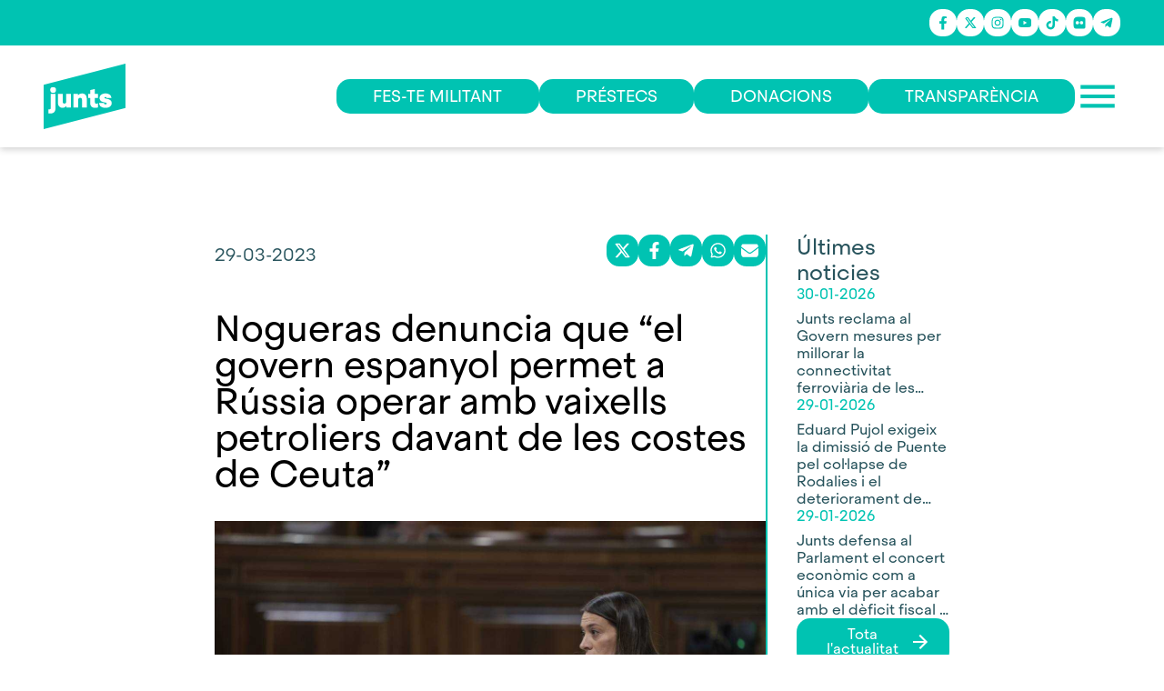

--- FILE ---
content_type: text/html; charset=utf-8
request_url: https://junts.cat/noticies/nogueras-denuncia-que-el-govern-espanyol-permet-a-russia-operar-amb-vaixells-petroliers-davant-de-les-costes-de-ceuta/
body_size: 1635
content:
<!doctype html><html lang="en"><head><script id="Cookiebot" src="https://consent.cookiebot.com/uc.js" data-cbid="5b2405d0-5c5f-43a5-b0f5-81e757d013ca" type="text/javascript" async></script><meta charset="utf-8"/><link rel="icon" href="/favicon.ico"/><meta name="viewport" content="width=device-width,initial-scale=1"/><meta name="theme-color" content="#000000"/><meta name="description" content="Som una formació política basada en la unitat i la força que la gent va demostrar l’1 d’octubre. Junts, guanyarem."/><meta property="og:type" content="website"/><meta property="og:url" content="https://junts.cat/"/><meta property="og:title" content="Junts per Catalunya"/><meta property="og:description" content="Som una formació política basada en la unitat i la força que la gent va demostrar l’1 d’octubre. Junts, guanyarem."/><meta property="og:image" content="https://s3.eu-west-3.amazonaws.com/statics.junts.cat/images/logo-junts.png"/><meta property="twitter:card" content="summary_large_image"/><meta property="twitter:url" content="https://junts.cat/"/><meta property="twitter:title" content="Junts per Catalunya"/><meta property="twitter:description" content="Som una formació política basada en la unitat i la força que la gent va demostrar l’1 d’octubre. Junts, guanyarem."/><meta property="twitter:image" content="https://s3.eu-west-3.amazonaws.com/statics.junts.cat/images/logo-junts.png"/><link rel="apple-touch-icon" href="/logo192.png"/><link rel="manifest" href="/manifest.json"/><link rel="stylesheet" href="https://unpkg.com/leaflet@1.6.0/dist/leaflet.css" integrity="sha512-xwE/Az9zrjBIphAcBb3F6JVqxf46+CDLwfLMHloNu6KEQCAWi6HcDUbeOfBIptF7tcCzusKFjFw2yuvEpDL9wQ==" crossorigin=""/><script src="https://unpkg.com/leaflet@1.6.0/dist/leaflet.js" integrity="sha512-gZwIG9x3wUXg2hdXF6+rVkLF/0Vi9U8D2Ntg4Ga5I5BZpVkVxlJWbSQtXPSiUTtC0TjtGOmxa1AJPuV0CPthew==" crossorigin=""></script><script async src="//embedr.flickr.com/assets/client-code.js" charset="utf-8"></script><script async src="https://www.googletagmanager.com/gtag/js?id=G-YCF6V01Z2T"></script><script>function gtag(){dataLayer.push(arguments)}window.dataLayer=window.dataLayer||[],gtag("js",new Date),gtag("config","G-YCF6V01Z2T",{send_page_view:!1})</script><script>!function(e,t,a,n,g){e[n]=e[n]||[],e[n].push({"gtm.start":(new Date).getTime(),event:"gtm.js"});var m=t.getElementsByTagName(a)[0],r=t.createElement(a);r.async=!0,r.src="https://www.googletagmanager.com/gtm.js?id=GTM-PCDKK3PV",m.parentNode.insertBefore(r,m)}(window,document,"script","dataLayer")</script><script>function loadScript(e){var t=document.getElementsByTagName("head")[0],a=document.createElement("script");a.type="text/javascript",a.src="https://tracker.metricool.com/resources/be.js",a.onreadystatechange=e,a.onload=e,t.appendChild(a)}loadScript((function(){beTracker.t({hash:"aa80bc5d48f4311fcc955a694fd05f15"})}))</script><script>!function(e,t,n,c,o,a,f){e.fbq||(o=e.fbq=function(){o.callMethod?o.callMethod.apply(o,arguments):o.queue.push(arguments)},e._fbq||(e._fbq=o),o.push=o,o.loaded=!0,o.version="2.0",o.queue=[],(a=t.createElement(n)).async=!0,a.src="https://connect.facebook.net/en_US/fbevents.js",(f=t.getElementsByTagName(n)[0]).parentNode.insertBefore(a,f))}(window,document,"script"),fbq("init","1242782947517059"),fbq("track","PageView")</script><noscript><img height="1" width="1" style="display:none" src="https://www.facebook.com/tr?id=1242782947517059&ev=PageView&noscript=1"/></noscript><link rel="stylesheet" href="https://cdnjs.cloudflare.com/ajax/libs/animate.css/4.1.1/animate.min.css"/><title>Junts per Catalunya</title><script defer="defer" src="/static/js/main.64d1b00b.js"></script><link href="/static/css/main.ad12b79e.css" rel="stylesheet"></head><body><noscript>You need to enable JavaScript to run this app.</noscript><div id="root"></div><script async src="https://platform.twitter.com/widgets.js" charset="utf-8"></script><script>!function(e,t,a,n,g){e[n]=e[n]||[],e[n].push({"gtm.start":(new Date).getTime(),event:"gtm.js"});var m=t.getElementsByTagName(a)[0],r=t.createElement(a);r.async=!0,r.src="https://www.googletagmanager.com/gtm.js?id=GTM-PCDKK3PV",m.parentNode.insertBefore(r,m)}(window,document,"script","dataLayer")</script></body></html>

--- FILE ---
content_type: text/css; charset=UTF-8
request_url: https://junts.cat/static/css/700.355cd15e.chunk.css
body_size: 1999
content:
.mysocialshare-container{display:flex;gap:.5rem}.mysocialshare-container .mysocialshare-icon{background-color:#00c3b2;border-radius:40%;color:#fff;font-size:35px!important;padding:.5rem;transition:all .3s}.mysocialshare-container .mysocialshare-icon:hover{background-color:transparent;color:#27535c}.lastnewcard-container h2,.lastnewcard-container img{transition:all .3s}.lastnewcard-container .lastnewcard--date{color:#00c3b2}.lastnewcard-container:hover .lastnewcard-content h2{color:#00c3b2!important}.lastnewcard-container:hover img{-webkit-filter:brightness(.6);filter:brightness(.6)}.lastnewcard-container .lastnewcard--date{margin-bottom:.5rem}.lastnewcard-container .lastnewcard--date h2{color:#00c3b2;font-size:1rem;font-weight:400}.lastnewcard-container .lastnewcard-content{display:flex;flex-direction:column;gap:.2rem}.lastnewcard-container .lastnewcard-content .lastnewcard-content--image img{width:100%}.lastnewcard-container .lastnewcard-content h2{font-size:1rem}.singlenoticia-content--main .content .singlenoticia-destacat{background-color:#00c3b2!important;margin:3rem 0 3rem -3rem;padding:3rem}.singlenoticia-content--main .content .singlenoticia-destacat h2,.singlenoticia-content--main .content .singlenoticia-destacat h2 p,.singlenoticia-content--main .content .singlenoticia-destacat h2 span{color:#fff!important;font-size:2rem!important;font-weight:700!important;line-height:30px!important;padding-right:0;text-align:left}.singlenoticia-content--main .content h1,.singlenoticia-content--main .content h2,.singlenoticia-content--main .content h3,.singlenoticia-content--main .content h4,.singlenoticia-content--main .content h5,.singlenoticia-content--main .content h6{line-height:normal;margin-bottom:1.5rem;padding-right:100px}.singlenoticia-content--main .content p{padding-right:100px}.singlenoticia-content--main .content a,.singlenoticia-content--main .content p,.singlenoticia-content--main .content span{color:#27535c;font-size:17px!important;line-height:25px;margin-bottom:1.5rem!important;text-align:justify}.singlenoticia-content--main .content h1{color:#27535c;font-size:28px!important;font-weight:700!important;line-height:25px}.singlenoticia-content--main .content h1 span{color:#27535c;font-size:28px!important;font-weight:700!important;line-height:30px}.singlenoticia-content--main .content h2{color:#27535c;font-size:22px!important;font-weight:700!important;line-height:30px}.singlenoticia-content--main .content h2 span{color:#27535c;font-size:22px!important;font-weight:700!important;line-height:25px}.singlenoticia-content--main .content h3,.singlenoticia-content--main .content h3 span{color:#27535c;font-size:20px!important;line-height:30px}.singlenoticia-content--main .content h4,.singlenoticia-content--main .content h4 span,.singlenoticia-content--main .content h5,.singlenoticia-content--main .content h5 span,.singlenoticia-content--main .content h6,.singlenoticia-content--main .content h6 span{font-size:19px!important}.singlenoticia-content--main .content a{color:#00c3b2;font-weight:700}.singlenoticia-content--main .content ul{list-style:disc}.singlenoticia-content--main .content ul li{color:#27535c;line-height:normal;margin-bottom:1rem}.singlenoticia-content--main .content ol{list-style:decimal}.singlenoticia-content--main .content ol li{color:#27535c;font-size:1rem;line-height:normal;margin:0 0 1rem}.singlenoticia-container{display:flex;gap:5rem;max-width:1000px;padding:6rem}.singlenoticia-container aside{width:25%}.singlenoticia-container aside .singlenoticia-lastnews{border-left:2px solid #00c3b2;display:flex;flex-direction:column;gap:2rem;margin-bottom:3rem;padding-left:2rem;position:-webkit-sticky;position:sticky;top:150px}.singlenoticia-container aside .singlenoticia-lastnews .singlenoticia-lastnews-cards{display:flex;flex-direction:column;gap:2rem}.singlenoticia-container aside .singlenoticia-lastnews .singlenoticia-lastnews-button button{font-size:16px;padding:10px 20px}.singlenoticia-container .singlenoticia-main{width:75%}.singlenoticia-container .singlenoticia-main .singlenoticia-opinion-header{background-color:#ebebeb;display:grid;grid-template-columns:.5fr 2fr .5fr;margin-bottom:3rem;padding:1.5rem;position:relative}.singlenoticia-container .singlenoticia-main .singlenoticia-opinion-header .singlenoticia-opinion-photo{margin:0 4rem}.singlenoticia-container .singlenoticia-main .singlenoticia-opinion-header .singlenoticia-opinion-photo img{bottom:0;height:180px;left:0;position:absolute;width:180px}.singlenoticia-container .singlenoticia-main .singlenoticia-opinion-header .singlenoticia-opinion-share{display:flex;flex-direction:column;justify-content:flex-end}.singlenoticia-container .singlenoticia-main .singlenoticia-opinion-header .singlenoticia-opinion-group{display:flex;flex-direction:column;margin-left:2rem}.singlenoticia-container .singlenoticia-main .singlenoticia-opinion-header .singlenoticia-opinion-group .singlenoticia-opinion-date{margin-bottom:.5rem}.singlenoticia-container .singlenoticia-main .singlenoticia-opinion-header .singlenoticia-opinion-group .singlenoticia-opinion-date h2{color:#00c3b2;font-size:1.25rem;font-weight:200}.singlenoticia-container .singlenoticia-main .singlenoticia-opinion-header .singlenoticia-opinion-group .singlenoticia-opinion-carrec h2{color:#00c3b2;font-size:1.25rem;font-weight:700}.singlenoticia-container .singlenoticia-main .singlenoticia-opinion-header .singlenoticia-opinion-group .singlenoticia-opinion-nom h2{color:#27535c;font-size:1.5rem;font-weight:700}.singlenoticia-container .singlenoticia-main .singlenoticia-header{align-items:center;display:flex;justify-content:space-between;margin-bottom:3rem}.singlenoticia-container .singlenoticia-main .singlenoticia-header .singlenoticia-tags-date ul{display:flex;margin-bottom:.5rem}.singlenoticia-container .singlenoticia-main .singlenoticia-header .singlenoticia-tags-date ul li{color:#27535c;font-size:1.5rem;font-weight:500;text-transform:uppercase}.singlenoticia-container .singlenoticia-main .singlenoticia-header .singlenoticia-tags-date ul li:after{content:"|";margin:0 .5rem}.singlenoticia-container .singlenoticia-main .singlenoticia-header .singlenoticia-tags-date ul li:last-child:after{content:none}.singlenoticia-container .singlenoticia-main .singlenoticia-header .singlenoticia-tags-date h2{font-size:1.25rem;font-weight:300}.singlenoticia-container .singlenoticia-main .singlenoticia-content .singlenoticia-content--title{margin-bottom:2rem}.singlenoticia-container .singlenoticia-main .singlenoticia-content .singlenoticia-content--title h1{color:#000;font-size:2.5rem}.singlenoticia-container .singlenoticia-main .singlenoticia-content .singlenoticia-content--image{margin-bottom:2rem}.singlenoticia-container .singlenoticia-main .singlenoticia-content .singlenoticia-content--image img{width:100%}.singlenoticia-container .singlenoticia-main .singlenoticia-content .singlenoticia-content-resources h2{color:#fff;font-size:1.5rem;font-weight:700}.singlenoticia-container .singlenoticia-main .singlenoticia-content .singlenoticia-content-resources .singlenoticia-content-resources-icon{color:#fff!important;font-size:4rem}.singlenoticia-container .singlenoticia-main .singlenoticia-content .singlenoticia-content-resources .singlenoticia-content-resources--nota{background-color:#00c3b2;display:flex;gap:3rem;padding:3rem}.singlenoticia-container .singlenoticia-main .singlenoticia-content .singlenoticia-content-resources .singlenoticia-content-resources--nota .singlenoticia-content-resources--nota--text h3{color:#fff;font-size:1.5rem;font-weight:300}.singlenoticia-container .singlenoticia-main .singlenoticia-content .singlenoticia-content-resources .singlenoticia-content-resources--images{background-color:#407580;display:flex;gap:3rem;padding:3rem}.singlenoticia-container .singlenoticia-main .singlenoticia-content .singlenoticia-content-resources .singlenoticia-content-resources--videos{background-color:#00c3b2;display:flex;gap:3rem;padding:3rem}@media(max-width:575.98px){.singlenoticia-container-flex{padding:1rem}.singlenoticia-destacat{margin:1rem -1rem!important;padding:2rem1rem!important}.singlenoticia-destacat h2,.singlenoticia-destacat p{font-size:1rem!important}.singlenoticia-container{flex-direction:column;max-width:100%;padding:0}.singlenoticia-container aside{margin-top:2rem;width:100%}.singlenoticia-container aside .singlenoticia-lastnews{border:none;padding-left:0}.singlenoticia-container .singlenoticia-main{width:100%}.singlenoticia-container .singlenoticia-main .singlenoticia-header{margin-bottom:2rem}.singlenoticia-container .singlenoticia-main .singlenoticia-header .singlenoticia-share svg{font-size:1rem}.singlenoticia-container .singlenoticia-main .singlenoticia-header .singlenoticia-tags-date ul{align-items:center;flex-wrap:wrap}.singlenoticia-container .singlenoticia-main .singlenoticia-header .singlenoticia-tags-date ul li{font-size:1rem;font-weight:400;margin-bottom:.5rem}.singlenoticia-container .singlenoticia-main .singlenoticia-header .singlenoticia-tags-date ul li:after{margin:.5rem}.singlenoticia-container .singlenoticia-main .singlenoticia-header .singlenoticia-tags-date ul li:last-child{margin-bottom:0}.singlenoticia-container .singlenoticia-main .singlenoticia-header .singlenoticia-tags-date h2{font-size:1rem;font-weight:300}.singlenoticia-container .singlenoticia-main .singlenoticia-opinion-header{display:flex;flex-direction:column;gap:1rem;padding:1rem}.singlenoticia-container .singlenoticia-main .singlenoticia-opinion-header h2{text-align:center}.singlenoticia-container .singlenoticia-main .singlenoticia-opinion-header .singlenoticia-opinion-photo{margin:0 4rem}.singlenoticia-container .singlenoticia-main .singlenoticia-opinion-header .singlenoticia-opinion-photo img{height:180px;left:15px;position:relative;width:180px}.singlenoticia-container .singlenoticia-main .singlenoticia-opinion-header .singlenoticia-opinion-group{margin-left:0}.singlenoticia-container .singlenoticia-main .singlenoticia-opinion-header .mysocialshare-container{justify-content:center}.singlenoticia-container .singlenoticia-main .singlenoticia-content .singlenoticia-content--title h1{font-size:1.5rem}.singlenoticia-container .singlenoticia-main .singlenoticia-content .singlenoticia-content--main .content a,.singlenoticia-container .singlenoticia-main .singlenoticia-content .singlenoticia-content--main .content li,.singlenoticia-container .singlenoticia-main .singlenoticia-content .singlenoticia-content--main .content p{font-size:1rem;padding-right:0}.singlenoticia-container .singlenoticia-main .singlenoticia-content .singlenoticia-content--main .content ol,.singlenoticia-container .singlenoticia-main .singlenoticia-content .singlenoticia-content--main .content ul{margin-left:20px}.singlenoticia-container .singlenoticia-main .singlenoticia-content .singlenoticia-content-resources h2{font-size:1.25rem}.singlenoticia-container .singlenoticia-main .singlenoticia-content .singlenoticia-content-resources .singlenoticia-content-resources--images,.singlenoticia-container .singlenoticia-main .singlenoticia-content .singlenoticia-content-resources .singlenoticia-content-resources--nota,.singlenoticia-container .singlenoticia-main .singlenoticia-content .singlenoticia-content-resources .singlenoticia-content-resources--videos{align-items:center;gap:1rem;padding:2rem}}@media(min-width:768px)and (max-width:1024px){.singlenoticia-container-flex{padding:1rem!important}.singlenoticia-container{padding:2rem 1rem}.singlenoticia-container .singlenoticia-header{align-items:flex-start!important;flex-direction:column;gap:1rem}.singlenoticia-container .singlenoticia-opinion-header{grid:1fr 2fr}.singlenoticia-container .singlenoticia-opinion-header .singlenoticia-opinion-share{display:none!important}.singlenoticia-container .singlenoticia-content .singlenoticia-content--main .content a,.singlenoticia-container .singlenoticia-content .singlenoticia-content--main .content li,.singlenoticia-container .singlenoticia-content .singlenoticia-content--main .content p{padding-right:0!important}.singlenoticia-container aside .singlenoticia-lastnews{padding-left:1rem;top:100px}.singlenoticia-container aside .singlenoticia-lastnews .singlenoticia-lastnews-button button{font-size:.8rem;padding:10px}}
/*# sourceMappingURL=700.355cd15e.chunk.css.map*/

--- FILE ---
content_type: application/javascript; charset=UTF-8
request_url: https://junts.cat/static/js/700.5c7c213c.chunk.js
body_size: 7173
content:
"use strict";(self.webpackChunkconsellxrep_frontend=self.webpackChunkconsellxrep_frontend||[]).push([[700],{1700:function(e,t,n){n.r(t),n.d(t,{default:function(){return L}});var r=n(4165),i=n(5861),o=n(9439),a=n(2791),s=n(3504),c=n(6871),l=n(1728),d=n(7274),u=n(4120),h=n(838),f=n(8293),p=/(?:https?:\/\/)?(?:www\.?)?youtube\.com\/?(?:watch\?.*?v=([^&\s]+))?.*?[\s$]/g,v=/(https?:\/\/(?:www\.)?(twitter\.com|x\.com)\/(?:\w+\/)?status(?:es)?\/\d+)/g;var w=function(e){var t=e;return t=function(e){return e.replace(p,"<iframe width='100%' height='450px' src='https://www.youtube.com/embed/$1' title='YouTube video player' frameborder='0' allow='accelerometer; autoplay; clipboard-write; encrypted-media; gyroscope; picture-in-picture' allowfullscreen></iframe>")}(t),t=function(e){var t="<blockquote>",n="</blockquote>",r=e;return r.includes(t)&&r.includes(n)&&(r=(r=r.replaceAll(t,"<div class='singlenoticia-destacat'><h2>")).replaceAll(n,"</h2></div>")),r}(t),t=function(e){return e.replace(v,"<blockquote class='twitter-tweet'><a href='$1'></a></blockquote><script async src='https://platform.twitter.com/widgets.js' charset='utf-8'><\/script>")}(t),t},m=n(9913),x=n(3973),g=n(1575),j=n(7394),b=n(3357),y=n(2868),k=n(1911),N=n(8264),_=n(184);function O(e){var t=e.id,n=e.height;return(0,_.jsx)("div",{className:"youtubeembed-container",children:(0,_.jsx)("div",{className:"video-responsive",children:(0,_.jsx)("iframe",{width:"100%",height:n,src:"https://www.youtube.com/embed/".concat(t),frameBorder:"0",allow:"accelerometer; autoplay; clipboard-write; encrypted-media; gyroscope; picture-in-picture",allowFullScreen:!0,title:"Embedded youtube"})})})}O.defaultProps={height:"auto"};var S=O;function Z(e){var t=e.match(/[?&]v=([^&#]+)/);return t?t[1]:null}var C=function(e){var t=e.html;return(0,_.jsx)("div",{className:"flickr-container",dangerouslySetInnerHTML:{__html:t}})},P=n(1947);var z=function(){var e=(0,a.useState)(u()),t=(0,o.Z)(e,2),n=t[0],r=t[1],i=(0,a.useState)(d(n)),s=(0,o.Z)(i,2),c=s[0],l=s[1];function d(e){return e*(9/16)}function u(){return.6*window.innerWidth}var h=function(){var e=u();r(e),l(d(e))};return(0,a.useEffect)((function(){return window.addEventListener("resize",h),function(){window.removeEventListener("resize",h)}}),[]),{width:n,height:c}};function H(e){var t=e.date,n=e.title,r=e.slug;return(0,_.jsx)(s.rU,{to:"/actualitat/".concat(r),children:(0,_.jsxs)("div",{className:"lastnewcard-container",children:[(0,_.jsx)("div",{className:"lastnewcard--date",children:(0,_.jsx)("h2",{children:t})}),(0,_.jsx)("div",{className:"lastnewcard-content",children:(0,_.jsx)("h2",{className:"line-clamp-5",children:(0,m.Z)(n)})})]})})}H.defaultProps={};var A=H;function E(e){var t=e.isOpinion,n=e.isDraft,p=(0,c.UO)().slug,v=(0,c.s0)(),O=z(),H=O.width,E=O.height,L=(0,a.useState)(null),D=(0,o.Z)(L,2),W=D[0],T=D[1],q=(0,a.useState)(null),B=(0,o.Z)(q,2),R=B[0],I=B[1],M=(0,a.useState)(null),U=(0,o.Z)(M,2),F=U[0],G=U[1],V=(0,a.useState)(null),$=(0,o.Z)(V,2),Q=$[0],X=$[1],Y=(0,a.useState)(null),K=(0,o.Z)(Y,2),J=K[0],ee=K[1];function te(e){return/[a-zA-Z]/.test(e)}function ne(){v(t?"/opinio":"/actualitat",{replace:!0})}return(0,a.useEffect)((function(){function e(){return(e=(0,i.Z)((0,r.Z)().mark((function e(){var i,o,a;return(0,r.Z)().wrap((function(e){for(;;)switch(e.prev=e.next){case 0:if(!t){e.next=4;break}(0,l.dO)(p).then((function(e){var t=e.data;T(t[0]),(0,l.Pn)(t[0].autor[0]).then((function(e){var t=e.data;return ee(t)})).catch((function(e){return console.error(e)}))})).catch((function(e){return console.error(e)})),e.next=16;break;case 4:if(!n){e.next=15;break}if(i=p,!te(p)){e.next=12;break}return e.next=9,(0,l.zQ)(p);case 9:o=e.sent,a=o.data,i=a[0].id;case 12:(0,l.Zc)(i).then((function(e){var t,n,r,i,o,a=e.response;T(a[0]),((null===a||void 0===a||null===(t=a._embedded)||void 0===t||null===(n=t["wp:term"])||void 0===n?void 0:n[1])||[]).length>0?I(R):I(null),G((null===a||void 0===a||null===(r=a._embedded)||void 0===r||null===(i=r["wp:featuredmedia"])||void 0===i||null===(o=i[0])||void 0===o?void 0:o.source_url)||P.j)})),e.next=16;break;case 15:(0,l.zQ)(p).then((function(e){var t,n,r,i,o,a,s,c=e.data;T(c[0]),((null===c||void 0===c||null===(t=c[0])||void 0===t||null===(n=t._embedded)||void 0===n||null===(r=n["wp:term"])||void 0===r?void 0:r[1])||[]).length>0?I(R):I(null),G((null===(i=c[0])||void 0===i||null===(o=i._embedded)||void 0===o||null===(a=o["wp:featuredmedia"])||void 0===a||null===(s=a[0])||void 0===s?void 0:s.source_url)||P.j)}));case 16:case"end":return e.stop()}}),e)})))).apply(this,arguments)}window.scrollTo(0,0),function(){e.apply(this,arguments)}(),(0,l.RP)().then((function(e){var t=e.data;return X(t.slice(0,3))}))}),[p,t]),(0,a.useEffect)((function(){window.twttr&&window.twttr.widgets.load()}),[W]),(0,_.jsx)("div",{className:"singlenoticia-container-flex flex-center",children:(0,_.jsxs)("div",{className:"singlenoticia-container",children:[W&&(0,_.jsxs)("div",{className:"singlenoticia-main",children:[t?(0,_.jsx)("div",{className:"singlenoticia-opinion-header",children:J&&(0,_.jsxs)(_.Fragment,{children:[(0,_.jsx)("div",{className:"singlenoticia-opinion-photo",children:(0,_.jsx)("img",{src:J.acf.fotografia,alt:""})}),(0,_.jsxs)("div",{className:"singlenoticia-opinion-group",children:[(0,_.jsx)("div",{className:"singlenoticia-opinion-date",children:(0,_.jsx)("h2",{children:(0,h.ZP)(W.date)})}),(0,_.jsx)("div",{className:"singlenoticia-opinion-carrec",children:(0,_.jsx)("h2",{children:J.acf.carrec})}),(0,_.jsx)("div",{className:"singlenoticia-opinion-nom",children:(0,_.jsx)("h2",{children:J.name})})]}),(0,_.jsx)("div",{className:"singlenoticia-opinion-share",children:(0,_.jsx)(d.Z,{title:(0,m.Z)(W.title.rendered),description:(0,f.Z)(W.excerpt.rendered)})})]})}):(0,_.jsxs)("div",{className:"singlenoticia-header",children:[(0,_.jsxs)("div",{className:"singlenoticia-tags-date",children:[(0,_.jsx)("ul",{children:R&&R.map((function(e){return(0,_.jsx)("li",{children:e.name},e.name)}))}),(0,_.jsx)("h2",{children:(0,h.ZP)(W.date)})]}),(0,_.jsx)("div",{className:"singlenoticia-share",children:(0,_.jsx)(d.Z,{title:(0,m.Z)(W.title.rendered),description:(0,f.Z)(W.excerpt.rendered)})})]}),(0,_.jsxs)("div",{className:"singlenoticia-content",children:[(0,_.jsx)("div",{className:"singlenoticia-content--title",children:(0,_.jsx)("h1",{children:(0,m.Z)(W.title.rendered)})}),(0,_.jsx)("div",{className:"singlenoticia-content--image",children:(0,_.jsx)("img",{src:F,alt:""})}),(0,_.jsx)("div",{className:"singlenoticia-content--main",children:(0,_.jsx)("div",{className:"content",dangerouslySetInnerHTML:{__html:w(W.content.rendered)}})}),(0,_.jsxs)("div",{className:"singlenoticia-content-resources ",children:[W.acf.materials&&(0,_.jsx)("a",{href:W.acf.nota_de_premsa,target:"_blank",rel:"noreferrer",children:(0,_.jsxs)("div",{className:"singlenoticia-content-resources--nota bg-second-color",children:[(0,_.jsx)(x.Z,{className:"singlenoticia-content-resources-icon"}),(0,_.jsxs)("div",{className:"singlenoticia-content-resources--nota--text",children:[(0,_.jsx)("h2",{children:"Materials"}),(0,_.jsx)("h3",{children:"Descarrega els materials"})]})]})}),W.acf.nota_de_premsa&&(0,_.jsx)("a",{href:W.acf.nota_de_premsa,target:"_blank",rel:"noreferrer",children:(0,_.jsxs)("div",{className:"singlenoticia-content-resources--nota",children:[(0,_.jsx)(x.Z,{className:"singlenoticia-content-resources-icon"}),(0,_.jsxs)("div",{className:"singlenoticia-content-resources--nota--text",children:[(0,_.jsx)("h2",{children:"Nota de Premsa"}),(0,_.jsx)("h3",{children:"Descarrega el PDF"})]})]})}),W.acf.fotografies_de_la_roda_de_premsa&&(0,_.jsx)("div",{className:"singlenoticia-content-resources--images",children:(0,_.jsx)("div",{className:"singlenoticia-content-resources--images-title ",children:(0,_.jsxs)("button",{type:"button",className:"btn-chromeless d-flex flex-align-items-center flex-gap-md",onClick:function(){(0,b.oz)((0,_.jsx)(g.LG,{children:(0,_.jsx)(C,{html:W.acf.fotografies_de_la_roda_de_premsa})}),"60%","black")},children:[(0,_.jsx)(y.Z,{className:"singlenoticia-content-resources-icon"}),(0,_.jsx)("h2",{children:"Fotografies de la roda de premsa"})]})})}),W.acf.video_de_la_roda_de_premsa&&(0,_.jsx)("div",{className:"singlenoticia-content-resources--videos",children:(0,_.jsx)("div",{className:"singlenoticia-content-resources--videos-title ",children:(0,_.jsxs)("button",{type:"button",className:"btn-chromeless d-flex flex-align-items-center flex-gap-md",onClick:function(){(0,b.oz)((0,_.jsx)(g.LG,{children:(0,_.jsx)(S,{id:Z(W.acf.video_de_la_roda_de_premsa),height:String(E)})}),"".concat(H,"px"),"black")},children:[(0,_.jsx)(k.Z,{className:"singlenoticia-content-resources-icon"}),(0,_.jsx)("h2",{children:"Video de la roda de premsa"})]})})})]})]}),(0,_.jsxs)("div",{className:"button-back",onClick:function(){return ne()},onKeyDown:function(){return ne()},children:[(0,_.jsx)(j.Z,{className:"button-back--icon"}),(0,_.jsx)("h2",{children:"Torna"})]})]}),(0,_.jsx)("aside",{children:(0,_.jsxs)("div",{className:"singlenoticia-lastnews",children:[(0,_.jsx)("div",{className:"singlenoticia-lastnews--title",children:(0,_.jsx)("h2",{style:{fontSize:"1.5rem"},children:"\xdaltimes noticies"})}),Q&&(0,_.jsx)("div",{className:"singlenoticia-lastnews-cards",children:Q.map((function(e){return(0,_.jsx)(A,{date:(0,h.ZP)(e.date),title:e.title.rendered,slug:e.slug},e.slug)}))}),(0,_.jsx)("div",{className:"singlenoticia-lastnews-button",children:(0,_.jsx)(s.rU,{to:"/actualitat",children:(0,_.jsxs)(u.Z,{children:["Tota l'actualitat ",(0,_.jsx)(N.Z,{})]})})})]})})]})})}E.defaultProps={isOpinion:!1,isDraft:!1};var L=E},7274:function(e,t,n){n.d(t,{Z:function(){return H}});var r=function(){var e=function(t,n){return e=Object.setPrototypeOf||{__proto__:[]}instanceof Array&&function(e,t){e.__proto__=t}||function(e,t){for(var n in t)Object.prototype.hasOwnProperty.call(t,n)&&(e[n]=t[n])},e(t,n)};return function(t,n){if("function"!==typeof n&&null!==n)throw new TypeError("Class extends value "+String(n)+" is not a constructor or null");function r(){this.constructor=t}e(t,n),t.prototype=null===n?Object.create(n):(r.prototype=n.prototype,new r)}}(),i=function(e){function t(t){var n=e.call(this,t)||this;return n.name="AssertionError",n}return r(t,e),t}(Error);function o(e,t){if(!e)throw new i(t)}function a(e){var t=Object.entries(e).filter((function(e){var t=e[1];return void 0!==t&&null!==t})).map((function(e){var t=e[0],n=e[1];return"".concat(encodeURIComponent(t),"=").concat(encodeURIComponent(String(n)))}));return t.length>0?"?".concat(t.join("&")):""}var s=n(2791),c=n(1694),l=n.n(c),d=function(){var e=function(t,n){return e=Object.setPrototypeOf||{__proto__:[]}instanceof Array&&function(e,t){e.__proto__=t}||function(e,t){for(var n in t)Object.prototype.hasOwnProperty.call(t,n)&&(e[n]=t[n])},e(t,n)};return function(t,n){if("function"!==typeof n&&null!==n)throw new TypeError("Class extends value "+String(n)+" is not a constructor or null");function r(){this.constructor=t}e(t,n),t.prototype=null===n?Object.create(n):(r.prototype=n.prototype,new r)}}(),u=function(){return u=Object.assign||function(e){for(var t,n=1,r=arguments.length;n<r;n++)for(var i in t=arguments[n])Object.prototype.hasOwnProperty.call(t,i)&&(e[i]=t[i]);return e},u.apply(this,arguments)},h=function(e,t,n,r){return new(n||(n=Promise))((function(i,o){function a(e){try{c(r.next(e))}catch(t){o(t)}}function s(e){try{c(r.throw(e))}catch(t){o(t)}}function c(e){var t;e.done?i(e.value):(t=e.value,t instanceof n?t:new n((function(e){e(t)}))).then(a,s)}c((r=r.apply(e,t||[])).next())}))},f=function(e,t){var n,r,i,o,a={label:0,sent:function(){if(1&i[0])throw i[1];return i[1]},trys:[],ops:[]};return o={next:s(0),throw:s(1),return:s(2)},"function"===typeof Symbol&&(o[Symbol.iterator]=function(){return this}),o;function s(o){return function(s){return function(o){if(n)throw new TypeError("Generator is already executing.");for(;a;)try{if(n=1,r&&(i=2&o[0]?r.return:o[0]?r.throw||((i=r.return)&&i.call(r),0):r.next)&&!(i=i.call(r,o[1])).done)return i;switch(r=0,i&&(o=[2&o[0],i.value]),o[0]){case 0:case 1:i=o;break;case 4:return a.label++,{value:o[1],done:!1};case 5:a.label++,r=o[1],o=[0];continue;case 7:o=a.ops.pop(),a.trys.pop();continue;default:if(!(i=(i=a.trys).length>0&&i[i.length-1])&&(6===o[0]||2===o[0])){a=0;continue}if(3===o[0]&&(!i||o[1]>i[0]&&o[1]<i[3])){a.label=o[1];break}if(6===o[0]&&a.label<i[1]){a.label=i[1],i=o;break}if(i&&a.label<i[2]){a.label=i[2],a.ops.push(o);break}i[2]&&a.ops.pop(),a.trys.pop();continue}o=t.call(e,a)}catch(s){o=[6,s],r=0}finally{n=i=0}if(5&o[0])throw o[1];return{value:o[0]?o[1]:void 0,done:!0}}([o,s])}}},p=function(e,t){var n={};for(var r in e)Object.prototype.hasOwnProperty.call(e,r)&&t.indexOf(r)<0&&(n[r]=e[r]);if(null!=e&&"function"===typeof Object.getOwnPropertySymbols){var i=0;for(r=Object.getOwnPropertySymbols(e);i<r.length;i++)t.indexOf(r[i])<0&&Object.prototype.propertyIsEnumerable.call(e,r[i])&&(n[r[i]]=e[r[i]])}return n},v=function(e){return!!e&&("object"===typeof e||"function"===typeof e)&&"function"===typeof e.then},w=function(e,t){return{left:window.outerWidth/2+(window.screenX||window.screenLeft||0)-e/2,top:window.outerHeight/2+(window.screenY||window.screenTop||0)-t/2}},m=function(e,t){return{top:(window.screen.height-t)/2,left:(window.screen.width-e)/2}};function x(e,t,n){var r=t.height,i=t.width,o=p(t,["height","width"]),a=u({height:r,width:i,location:"no",toolbar:"no",status:"no",directories:"no",menubar:"no",scrollbars:"yes",resizable:"no",centerscreen:"yes",chrome:"yes"},o),s=window.open(e,"",Object.keys(a).map((function(e){return"".concat(e,"=").concat(a[e])})).join(", "));if(n)var c=window.setInterval((function(){try{(null===s||s.closed)&&(window.clearInterval(c),n(s))}catch(e){console.error(e)}}),1e3);return s}var g=function(e){function t(){var t=null!==e&&e.apply(this,arguments)||this;return t.openShareDialog=function(e){var n=t.props,r=n.onShareWindowClose,i=n.windowHeight,o=void 0===i?400:i,a=n.windowPosition,s=void 0===a?"windowCenter":a,c=n.windowWidth,l=void 0===c?550:c;x(e,u({height:o,width:l},"windowCenter"===s?w(l,o):m(l,o)),r)},t.handleClick=function(e){return h(t,void 0,void 0,(function(){var t,n,r,i,o,a,s,c,l,d;return f(this,(function(u){switch(u.label){case 0:return t=this.props,n=t.beforeOnClick,r=t.disabled,i=t.networkLink,o=t.onClick,a=t.url,s=t.openShareDialogOnClick,c=t.opts,l=i(a,c),r?[2]:(e.preventDefault(),n?(d=n(),v(d)?[4,d]:[3,2]):[3,2]);case 1:u.sent(),u.label=2;case 2:return s&&this.openShareDialog(l),o&&o(e,l),[2]}}))}))},t}return d(t,e),t.prototype.render=function(){var e=this.props,t=(e.beforeOnClick,e.children),n=e.className,r=e.disabled,i=e.disabledStyle,o=e.forwardedRef,a=(e.networkLink,e.networkName),c=(e.onShareWindowClose,e.openShareDialogOnClick,e.opts,e.resetButtonStyle),d=e.style,h=(e.url,e.windowHeight,e.windowPosition,e.windowWidth,p(e,["beforeOnClick","children","className","disabled","disabledStyle","forwardedRef","networkLink","networkName","onShareWindowClose","openShareDialogOnClick","opts","resetButtonStyle","style","url","windowHeight","windowPosition","windowWidth"])),f=l()("react-share__ShareButton",{"react-share__ShareButton--disabled":!!r,disabled:!!r},n),v=u(u(c?{backgroundColor:"transparent",border:"none",padding:0,font:"inherit",color:"inherit",cursor:"pointer"}:{},d),r&&i);return s.createElement("button",u({},h,{"aria-label":h["aria-label"]||a,className:f,onClick:this.handleClick,ref:o,style:v}),t)},t.defaultProps={disabledStyle:{opacity:.6},openShareDialogOnClick:!0,resetButtonStyle:!0},t}(s.Component),j=g,b=function(){return b=Object.assign||function(e){for(var t,n=1,r=arguments.length;n<r;n++)for(var i in t=arguments[n])Object.prototype.hasOwnProperty.call(t,i)&&(e[i]=t[i]);return e},b.apply(this,arguments)};var y=function(e,t,n,r){function i(i,o){var a=n(i),c=b({},i);return Object.keys(a).forEach((function(e){delete c[e]})),s.createElement(j,b({},r,c,{forwardedRef:o,networkName:e,networkLink:t,opts:n(i)}))}return i.displayName="ShareButton-".concat(e),(0,s.forwardRef)(i)};var k=y("twitter",(function(e,t){var n=t.title,r=t.via,i=t.hashtags,s=void 0===i?[]:i,c=t.related,l=void 0===c?[]:c;return o(e,"twitter.url"),o(Array.isArray(s),"twitter.hashtags is not an array"),o(Array.isArray(l),"twitter.related is not an array"),"https://twitter.com/share"+a({url:e,text:n,via:r,hashtags:s.length>0?s.join(","):void 0,related:l.length>0?l.join(","):void 0})}),(function(e){return{hashtags:e.hashtags,title:e.title,via:e.via,related:e.related}}),{windowWidth:550,windowHeight:400});var N=y("facebook",(function(e,t){var n=t.quote,r=t.hashtag;return o(e,"facebook.url"),"https://www.facebook.com/sharer/sharer.php"+a({u:e,quote:n,hashtag:r})}),(function(e){return{quote:e.quote,hashtag:e.hashtag}}),{windowWidth:550,windowHeight:400});var _=y("telegram",(function(e,t){var n=t.title;return o(e,"telegram.url"),"https://telegram.me/share/url"+a({url:e,text:n})}),(function(e){return{title:e.title}}),{windowWidth:550,windowHeight:400});var O=y("whatsapp",(function(e,t){var n=t.title,r=t.separator;return o(e,"whatsapp.url"),"https://"+(/(android|iphone|ipad|mobile)/i.test(navigator.userAgent)?"api":"web")+".whatsapp.com/send"+a({text:n?n+r+e:e})}),(function(e){return{title:e.title,separator:e.separator||" "}}),{windowWidth:550,windowHeight:400});var S=y("email",(function(e,t){var n=t.subject,r=t.body,i=t.separator;return"mailto:"+a({subject:n,body:r?r+i+e:e})}),(function(e){return{subject:e.subject,body:e.body,separator:e.separator||" "}}),{openShareDialogOnClick:!1,onClick:function(e,t){window.location.href=t}}),Z=n(6355),C=n(203),P=n(184);function z(e){var t=e.title,n=window.location.href;return(0,P.jsxs)("div",{className:"mysocialshare-container",children:[(0,P.jsx)(k,{url:n,title:t,children:(0,P.jsx)(C.LCd,{className:"mysocialshare-icon"})}),(0,P.jsx)(N,{url:n,quote:t,children:(0,P.jsx)(Z.tBk,{className:"mysocialshare-icon"})}),(0,P.jsx)(_,{url:n,title:t,children:(0,P.jsx)(Z.AGi,{className:"mysocialshare-icon"})}),(0,P.jsx)(O,{url:n,title:t,children:(0,P.jsx)(Z.xpo,{className:"mysocialshare-icon"})}),(0,P.jsx)(S,{url:n,subject:t,children:(0,P.jsx)(Z.SRX,{className:"mysocialshare-icon"})})]})}z.defaultProps={};var H=z},7394:function(e,t,n){var r=n(4836);t.Z=void 0;var i=r(n(5649)),o=n(184),a=(0,i.default)((0,o.jsx)("path",{d:"M20 11H7.83l5.59-5.59L12 4l-8 8 8 8 1.41-1.41L7.83 13H20v-2z"}),"ArrowBack");t.Z=a},2868:function(e,t,n){var r=n(4836);t.Z=void 0;var i=r(n(5649)),o=n(184),a=(0,i.default)([(0,o.jsx)("circle",{cx:"12",cy:"12",r:"3.2"},"0"),(0,o.jsx)("path",{d:"M9 2 7.17 4H4c-1.1 0-2 .9-2 2v12c0 1.1.9 2 2 2h16c1.1 0 2-.9 2-2V6c0-1.1-.9-2-2-2h-3.17L15 2H9zm3 15c-2.76 0-5-2.24-5-5s2.24-5 5-5 5 2.24 5 5-2.24 5-5 5z"},"1")],"CameraAlt");t.Z=a},1911:function(e,t,n){var r=n(4836);t.Z=void 0;var i=r(n(5649)),o=n(184),a=(0,i.default)((0,o.jsx)("path",{d:"m10 16.5 6-4.5-6-4.5v9zM12 2C6.48 2 2 6.48 2 12s4.48 10 10 10 10-4.48 10-10S17.52 2 12 2zm0 18c-4.41 0-8-3.59-8-8s3.59-8 8-8 8 3.59 8 8-3.59 8-8 8z"}),"PlayCircleOutline");t.Z=a},3973:function(e,t,n){var r=n(4836);t.Z=void 0;var i=r(n(5649)),o=n(184),a=(0,i.default)((0,o.jsx)("path",{d:"m12 16.5 4-4h-3v-9h-2v9H8l4 4zm9-13h-6v1.99h6v14.03H3V5.49h6V3.5H3c-1.1 0-2 .9-2 2v14c0 1.1.9 2 2 2h18c1.1 0 2-.9 2-2v-14c0-1.1-.9-2-2-2z"}),"SystemUpdateAlt");t.Z=a}}]);
//# sourceMappingURL=700.5c7c213c.chunk.js.map

--- FILE ---
content_type: application/javascript; charset=UTF-8
request_url: https://junts.cat/static/js/main.64d1b00b.js
body_size: 264401
content:
/*! For license information please see main.64d1b00b.js.LICENSE.txt */
!function(){var e={3965:function(e,t,n){"use strict";n.d(t,{DA:function(){return c},cM:function(){return i}});var r=n(1413),o=n(4569),a=n.n(o),i=a().create({baseURL:"https://web.junts.cat/wp-json/wp/v2/"}),c=a().create({baseURL:"https://services.junts.cat",headers:{"content-type":"application/x-www-form-urlencoded"}});c.interceptors.response.use((function(e){return e.data}),(function(e){var t;return 302===(null===(t=e.response)||void 0===t?void 0:t.status)?Promise.resolve(e.response.data):e.response?Promise.reject((0,r.Z)({},e.response.data)):Promise.reject({message:e.message})}))},1728:function(e,t,n){"use strict";n.d(t,{CP:function(){return f},Fi:function(){return m},Hs:function(){return M},Ik:function(){return g},Kn:function(){return w},Kt:function(){return k},Lv:function(){return y},PK:function(){return P},Pn:function(){return R},RP:function(){return u},Td:function(){return h},WC:function(){return A},Zc:function(){return I},Zh:function(){return S},_v:function(){return v},dO:function(){return O},g7:function(){return p},hF:function(){return x},j5:function(){return C},m5:function(){return _},pz:function(){return j},rZ:function(){return b},sg:function(){return Z},tU:function(){return B},ux:function(){return E},vY:function(){return T},zQ:function(){return d}});var r=n(4165),o=n(5861),a=n(3965),i=n(4569),c=n.n(i),s=n(1947),l=154;function u(e){return e?a.cM.get("/posts?categories=".concat(e,"&per_page=5&_embed&categories_exclude=").concat(l)):a.cM.get("/posts?per_page=5&_embed&categories_exclude=".concat(l))}function d(e){return a.cM.get("/posts?slug=".concat(e,"&_embed"))}function p(e,t){return a.cM.get("/posts?per_page=".concat(e,"&page=").concat(t,"&_embed&categories_exclude=").concat(l))}function f(){return a.cM.get("/categories?exclude=".concat(l))}function h(e,t,n){return a.cM.get("/posts?categories=".concat(e,"&per_page=").concat(t,"&page=").concat(n,"&_embed"))}function m(e){return a.cM.get("/".concat(e,"?acf_format=standard"))}function v(e){return a.cM.get("/posts?search=".concat(e,"&_embed"))}function g(e){return e?a.cM.get("/transparencia/".concat(e,"?per_page=100&_embed&acf_format=standard")):a.cM.get("/transparencia?per_page=100&_embed&acf_format=standard")}function b(){return a.cM.get("/seus")}function y(){return c()({method:"get",url:"https://decidim.junts.cat/api/agenda/"})}function w(e){return c()({method:"get",url:"https://decidim.junts.cat/api/agenda/".concat(e)})}function x(){return a.cM.get("politiques_sectorial?&_embed&acf_format=standard")}function k(){return a.cM.get("posts?&_embed&acf_format=standard&categories=28&categories_exclude=".concat(l))}function S(){return a.cM.get("documents_territori?&_embed&acf_format=standard&categories=22")}function E(e){return e?a.cM.get("qui_som?&_embed&acf_format=standard&slug=".concat(e)):a.cM.get("qui_som?&_embed&acf_format=standard")}function C(){return a.cM.get("altres_dades?&_embed&acf_format=standard")}function Z(e){return a.cM.get("/sectorial?slug=".concat(e))}function j(e){return a.cM.get("/posts?sectorial=".concat(e,"&_embed&acf_format=standard&categories_exclude=").concat(l))}function A(){return a.cM.get("manifest?&_embed&acf_format=standard")}function P(e,t){return a.cM.get("opinions?&_embed&acf_format=standard&per_page=".concat(e,"&page=").concat(t,"&_embed"))}function O(e){return a.cM.get("/opinions?slug=".concat(e,"&_embed&acf_format=standard"))}function T(){return a.cM.get("autor?_embed&acf_format=standard&per_page=99")}function R(e){return a.cM.get("autor/".concat(e,"?_embed&acf_format=standard"))}function N(e,t){return a.cM.get("".concat(e,"/?search=").concat(t,"&per_page=99&_embed"))}function _(e){return L.apply(this,arguments)}function L(){return(L=(0,o.Z)((0,r.Z)().mark((function e(t){var n,o;return(0,r.Z)().wrap((function(e){for(;;)switch(e.prev=e.next){case 0:return n=[],o=[],s.Z.forEach((function(e){n.push(N(e,t))})),e.next=5,Promise.all(n);case 5:return e.sent.forEach((function(e){return o.push(e.data)})),e.abrupt("return",o.flat());case 8:case"end":return e.stop()}}),e)})))).apply(this,arguments)}function M(){return a.cM.get("legal?_embed&acf_format=standard&per_page=99")}function I(e){return a.DA.post("/wp/posts/drafts",{postId:e})}function B(){return a.cM.get("espais_ideologics?&_embed&acf_format=standard")}},669:function(e,t,n){"use strict";n.d(t,{iz:function(){return o}});var r=(0,n(2791).createContext)(),o=r.Provider;r.Consumer;t.ZP=r},318:function(e,t,n){"use strict";var r=n(4805).useMediaQuery;t.Z=function(){return r({query:"(max-width: 576px)"})}},4781:function(e,t,n){"use strict";var r=n(4805).useMediaQuery;t.Z=function(){return r({minWidth:768,maxWidth:1024})}},3148:function(e,t,n){"use strict";n.d(t,{Z:function(){return s}});var r=n(9439),o=n(1728),a=n(2791),i=n(184);function c(e){var t=e.children,n=e.page,c=e.title,s=e.headerBg,l=e.extra,u=(0,a.useState)(""),d=(0,r.Z)(u,2),p=d[0],f=d[1];(0,a.useEffect)((function(){window.scrollTo(0,0),s&&(0,o.j5)().then((function(e){var t=e.data[0].acf.capcaleres[s];f(t)}))}),[s]);var h={background:"url(".concat(p,") no-repeat center")};return(0,i.jsxs)("div",{className:"".concat(n,"-container"),children:[(0,i.jsx)("div",{className:"modelone-header",style:h,children:(0,i.jsxs)("div",{className:"layer",children:[(0,i.jsx)("h1",{className:"font-bold",children:c}),l]})}),(0,i.jsx)("div",{className:"model-page-content",children:t})]})}c.defaultProps={extra:null};var s=c},6631:function(e,t,n){"use strict";n.d(t,{Z:function(){return d}});var r=n(9439),o=n(2791),a=n(1694),i=n.n(a),c=n(902),s=n(8264),l=n(184);function u(e){var t=e.onClick,n=e.title,a=e.active,u=e.external,d=e.children,p=(0,o.useRef)(null),f=(0,o.useState)("auto"),h=(0,r.Z)(f,2),m=h[0],v=h[1],g=i()("box-card-mobile",{"box-card-mobile-active":a});function b(){u?window.open(u,"_blank"):t()}return(0,o.useEffect)((function(){v(0),a&&setTimeout((function(){v("auto"),p.current&&window.scrollTo({top:p.current.offsetTop-125,behavior:"smooth"})}),100)}),[a,p]),(0,l.jsxs)("div",{className:g,ref:p,children:[(0,l.jsx)("div",{className:"box-card-mobile--header",onClick:b,onKeyDown:b,children:(0,l.jsxs)("div",{className:"box-card-mobile--header-title",children:[(0,l.jsxs)("div",{children:[(0,l.jsx)("h2",{children:n}),u&&(0,l.jsx)("h3",{children:"Visita la p\xe0gina web"})]}),(0,l.jsx)(s.Z,{className:"arrow-icon"})]})}),a&&!u&&(0,l.jsx)("div",{className:"box-card-mobile--content",children:(0,l.jsx)(c.Z,{duration:300,height:m,children:d})})]})}u.defaultProps={active:!1,external:!1};var d=u},9631:function(e,t,n){"use strict";n.d(t,{Z:function(){return a}});var r=n(184);function o(e){var t=e.title,n=e.icon;return(0,r.jsx)("div",{className:"cardmain-container",children:(0,r.jsxs)("div",{className:"cardmain-content",children:[(0,r.jsx)("h2",{children:t}),(0,r.jsx)("div",{className:"cardmain-icon",children:(0,r.jsx)("img",{src:n,alt:"Icona"})})]})})}o.defaultProps={};var a=o},1372:function(e,t,n){"use strict";n.d(t,{Z:function(){return l}});var r=n(1413),o=n(5987),a=n(2791),i=n(205),c=n(184),s=["placeholder","type","value","name","errors"],l=(0,a.forwardRef)((function(e,t){var n=e.placeholder,a=e.type,l=e.value,u=e.name,d=e.errors,p=(0,o.Z)(e,s);return(0,c.jsxs)("div",{className:"inputfield",children:[(0,c.jsx)(i.Z,(0,r.Z)({label:n,type:a,value:l,name:u,variant:"checkbox"!==a?"filled":"standard",fullWidth:!0,ref:t,className:"inputfield-field",autoComplete:"new-password"},p)),d&&(0,c.jsx)("p",{style:{color:"#ef9090",fontSize:"0.75rem",lineHeight:"10px",margin:"10px 0px"},children:d.message})]})}))},4120:function(e,t,n){"use strict";n.d(t,{Z:function(){return s}});var r=n(4942),o=n(1694),a=n.n(o),i=n(184);function c(e){var t=e.variant,n=e.children,o=e.customBg,c=e.customColor,s=e.type,l=e.onClick;return(0,i.jsx)("div",{className:"afiliatbutton-container",children:(0,i.jsx)("button",{className:a()((0,r.Z)({},"junts-button--".concat(t),t)),style:{backgroundColor:o,color:c},type:s,onClick:l,children:n})})}c.defaultProps={variant:"primary",customBg:"",customColor:"",type:"button",onClick:function(){}};var s=c},3164:function(e,t,n){"use strict";n.d(t,{Z:function(){return a}});var r=n(3239),o=n(184);var a=function(){return(0,o.jsx)("div",{className:"loader-container",children:(0,o.jsx)(r.Z,{className:"loader-icon"})})}},330:function(e,t,n){"use strict";n.d(t,{Z:function(){return l}});var r=n(318),o=n(3504),a=n(9913),i=n(1947),c=n(184);function s(e){var t=e.image,n=e.date,s=e.title,l=e.caption,u=e.slug,d=e.customClass;return(0,r.Z)()?(0,c.jsx)(o.rU,{to:"/actualitat/".concat(u),className:"noticiacard ".concat(d||""),children:(0,c.jsxs)("div",{className:"noticiacard-container noticiacard--phone",children:[(0,c.jsxs)("div",{className:"noticiacard-group",children:[(0,c.jsx)("div",{className:"noticiacard--date",children:(0,c.jsx)("h2",{children:n})}),(0,c.jsx)("div",{className:"noticiacard--image",children:(0,c.jsx)("img",{src:t||i.j,alt:""})})]}),(0,c.jsx)("div",{className:"noticiacard--title",children:(0,c.jsx)("h2",{children:(0,a.Z)(s)})}),(0,c.jsx)("div",{className:"noticiacard--caption",children:(0,c.jsx)("h2",{children:(0,a.Z)(l)})})]})}):(0,c.jsx)(o.rU,{to:"/actualitat/".concat(u),className:"noticiacard ".concat(d||""),children:(0,c.jsxs)("div",{className:"noticiacard-container",children:[(0,c.jsx)("div",{className:"noticiacard--image",children:(0,c.jsx)("img",{src:t||i.j,alt:""})}),(0,c.jsx)("div",{className:"noticiacard--date",children:(0,c.jsx)("h2",{children:n})}),(0,c.jsx)("div",{className:"noticiacard--title",children:(0,c.jsx)("h2",{children:(0,a.Z)(s)})}),(0,c.jsx)("div",{className:"noticiacard--caption",children:(0,c.jsx)("h2",{children:(0,a.Z)(l)})})]})})}s.defaultProps={};var l=s},912:function(e,t,n){"use strict";var r=n(184);t.Z=function(e){var t=e.title;return(0,r.jsx)("div",{className:"title-section",children:(0,r.jsx)("h2",{children:t})})}},1947:function(e,t,n){"use strict";n.d(t,{j:function(){return r}});var r="http://web.junts.cat/wp-content/uploads/2024/02/DyjrMlOf.png";t.Z=["posts","transparencia","seus","comarca","politiques_sectorial","qui_som","manifest","opinions"]},838:function(e,t,n){"use strict";n.d(t,{Jd:function(){return r}});var r=function(e){var t=new Date(e),n=t.getDate(),r=["gener","febrer","mar\xe7","abril","maig","juny","juliol","agost","setembre","octubre","novembre","desembre"][t.getMonth()],o=t.getFullYear();return"".concat(n," de ").concat(r," del ").concat(o)};t.ZP=function(e){var t=e.substring(0,10).split("-"),n=t[2],r=t[1],o=t[0];return"".concat(n,"-").concat(r,"-").concat(o)}},1994:function(e,t,n){"use strict";n.d(t,{J:function(){return r}});var r=function(e){return e.replace(/[^a-zA-Z ]/g,"").replace(/\s+/g,"")}},8806:function(e,t,n){"use strict";var r=(0,n(390).lX)({window:window});t.Z=r},9913:function(e,t){"use strict";var n={"&AElig":{codepoints:[198],characters:"\xc6"},"&AElig;":{codepoints:[198],characters:"\xc6"},"&AMP":{codepoints:[38],characters:"&"},"&AMP;":{codepoints:[38],characters:"&"},"&Aacute":{codepoints:[193],characters:"\xc1"},"&Aacute;":{codepoints:[193],characters:"\xc1"},"&Abreve;":{codepoints:[258],characters:"\u0102"},"&Acirc":{codepoints:[194],characters:"\xc2"},"&Acirc;":{codepoints:[194],characters:"\xc2"},"&Acy;":{codepoints:[1040],characters:"\u0410"},"&Afr;":{codepoints:[120068],characters:"\ud835\udd04"},"&Agrave":{codepoints:[192],characters:"\xc0"},"&Agrave;":{codepoints:[192],characters:"\xc0"},"&Alpha;":{codepoints:[913],characters:"\u0391"},"&Amacr;":{codepoints:[256],characters:"\u0100"},"&And;":{codepoints:[10835],characters:"\u2a53"},"&Aogon;":{codepoints:[260],characters:"\u0104"},"&Aopf;":{codepoints:[120120],characters:"\ud835\udd38"},"&ApplyFunction;":{codepoints:[8289],characters:"\u2061"},"&Aring":{codepoints:[197],characters:"\xc5"},"&Aring;":{codepoints:[197],characters:"\xc5"},"&Ascr;":{codepoints:[119964],characters:"\ud835\udc9c"},"&Assign;":{codepoints:[8788],characters:"\u2254"},"&Atilde":{codepoints:[195],characters:"\xc3"},"&Atilde;":{codepoints:[195],characters:"\xc3"},"&Auml":{codepoints:[196],characters:"\xc4"},"&Auml;":{codepoints:[196],characters:"\xc4"},"&Backslash;":{codepoints:[8726],characters:"\u2216"},"&Barv;":{codepoints:[10983],characters:"\u2ae7"},"&Barwed;":{codepoints:[8966],characters:"\u2306"},"&Bcy;":{codepoints:[1041],characters:"\u0411"},"&Because;":{codepoints:[8757],characters:"\u2235"},"&Bernoullis;":{codepoints:[8492],characters:"\u212c"},"&Beta;":{codepoints:[914],characters:"\u0392"},"&Bfr;":{codepoints:[120069],characters:"\ud835\udd05"},"&Bopf;":{codepoints:[120121],characters:"\ud835\udd39"},"&Breve;":{codepoints:[728],characters:"\u02d8"},"&Bscr;":{codepoints:[8492],characters:"\u212c"},"&Bumpeq;":{codepoints:[8782],characters:"\u224e"},"&CHcy;":{codepoints:[1063],characters:"\u0427"},"&COPY":{codepoints:[169],characters:"\xa9"},"&COPY;":{codepoints:[169],characters:"\xa9"},"&Cacute;":{codepoints:[262],characters:"\u0106"},"&Cap;":{codepoints:[8914],characters:"\u22d2"},"&CapitalDifferentialD;":{codepoints:[8517],characters:"\u2145"},"&Cayleys;":{codepoints:[8493],characters:"\u212d"},"&Ccaron;":{codepoints:[268],characters:"\u010c"},"&Ccedil":{codepoints:[199],characters:"\xc7"},"&Ccedil;":{codepoints:[199],characters:"\xc7"},"&Ccirc;":{codepoints:[264],characters:"\u0108"},"&Cconint;":{codepoints:[8752],characters:"\u2230"},"&Cdot;":{codepoints:[266],characters:"\u010a"},"&Cedilla;":{codepoints:[184],characters:"\xb8"},"&CenterDot;":{codepoints:[183],characters:"\xb7"},"&Cfr;":{codepoints:[8493],characters:"\u212d"},"&Chi;":{codepoints:[935],characters:"\u03a7"},"&CircleDot;":{codepoints:[8857],characters:"\u2299"},"&CircleMinus;":{codepoints:[8854],characters:"\u2296"},"&CirclePlus;":{codepoints:[8853],characters:"\u2295"},"&CircleTimes;":{codepoints:[8855],characters:"\u2297"},"&ClockwiseContourIntegral;":{codepoints:[8754],characters:"\u2232"},"&CloseCurlyDoubleQuote;":{codepoints:[8221],characters:"\u201d"},"&CloseCurlyQuote;":{codepoints:[8217],characters:"\u2019"},"&Colon;":{codepoints:[8759],characters:"\u2237"},"&Colone;":{codepoints:[10868],characters:"\u2a74"},"&Congruent;":{codepoints:[8801],characters:"\u2261"},"&Conint;":{codepoints:[8751],characters:"\u222f"},"&ContourIntegral;":{codepoints:[8750],characters:"\u222e"},"&Copf;":{codepoints:[8450],characters:"\u2102"},"&Coproduct;":{codepoints:[8720],characters:"\u2210"},"&CounterClockwiseContourIntegral;":{codepoints:[8755],characters:"\u2233"},"&Cross;":{codepoints:[10799],characters:"\u2a2f"},"&Cscr;":{codepoints:[119966],characters:"\ud835\udc9e"},"&Cup;":{codepoints:[8915],characters:"\u22d3"},"&CupCap;":{codepoints:[8781],characters:"\u224d"},"&DD;":{codepoints:[8517],characters:"\u2145"},"&DDotrahd;":{codepoints:[10513],characters:"\u2911"},"&DJcy;":{codepoints:[1026],characters:"\u0402"},"&DScy;":{codepoints:[1029],characters:"\u0405"},"&DZcy;":{codepoints:[1039],characters:"\u040f"},"&Dagger;":{codepoints:[8225],characters:"\u2021"},"&Darr;":{codepoints:[8609],characters:"\u21a1"},"&Dashv;":{codepoints:[10980],characters:"\u2ae4"},"&Dcaron;":{codepoints:[270],characters:"\u010e"},"&Dcy;":{codepoints:[1044],characters:"\u0414"},"&Del;":{codepoints:[8711],characters:"\u2207"},"&Delta;":{codepoints:[916],characters:"\u0394"},"&Dfr;":{codepoints:[120071],characters:"\ud835\udd07"},"&DiacriticalAcute;":{codepoints:[180],characters:"\xb4"},"&DiacriticalDot;":{codepoints:[729],characters:"\u02d9"},"&DiacriticalDoubleAcute;":{codepoints:[733],characters:"\u02dd"},"&DiacriticalGrave;":{codepoints:[96],characters:"`"},"&DiacriticalTilde;":{codepoints:[732],characters:"\u02dc"},"&Diamond;":{codepoints:[8900],characters:"\u22c4"},"&DifferentialD;":{codepoints:[8518],characters:"\u2146"},"&Dopf;":{codepoints:[120123],characters:"\ud835\udd3b"},"&Dot;":{codepoints:[168],characters:"\xa8"},"&DotDot;":{codepoints:[8412],characters:"\u20dc"},"&DotEqual;":{codepoints:[8784],characters:"\u2250"},"&DoubleContourIntegral;":{codepoints:[8751],characters:"\u222f"},"&DoubleDot;":{codepoints:[168],characters:"\xa8"},"&DoubleDownArrow;":{codepoints:[8659],characters:"\u21d3"},"&DoubleLeftArrow;":{codepoints:[8656],characters:"\u21d0"},"&DoubleLeftRightArrow;":{codepoints:[8660],characters:"\u21d4"},"&DoubleLeftTee;":{codepoints:[10980],characters:"\u2ae4"},"&DoubleLongLeftArrow;":{codepoints:[10232],characters:"\u27f8"},"&DoubleLongLeftRightArrow;":{codepoints:[10234],characters:"\u27fa"},"&DoubleLongRightArrow;":{codepoints:[10233],characters:"\u27f9"},"&DoubleRightArrow;":{codepoints:[8658],characters:"\u21d2"},"&DoubleRightTee;":{codepoints:[8872],characters:"\u22a8"},"&DoubleUpArrow;":{codepoints:[8657],characters:"\u21d1"},"&DoubleUpDownArrow;":{codepoints:[8661],characters:"\u21d5"},"&DoubleVerticalBar;":{codepoints:[8741],characters:"\u2225"},"&DownArrow;":{codepoints:[8595],characters:"\u2193"},"&DownArrowBar;":{codepoints:[10515],characters:"\u2913"},"&DownArrowUpArrow;":{codepoints:[8693],characters:"\u21f5"},"&DownBreve;":{codepoints:[785],characters:"\u0311"},"&DownLeftRightVector;":{codepoints:[10576],characters:"\u2950"},"&DownLeftTeeVector;":{codepoints:[10590],characters:"\u295e"},"&DownLeftVector;":{codepoints:[8637],characters:"\u21bd"},"&DownLeftVectorBar;":{codepoints:[10582],characters:"\u2956"},"&DownRightTeeVector;":{codepoints:[10591],characters:"\u295f"},"&DownRightVector;":{codepoints:[8641],characters:"\u21c1"},"&DownRightVectorBar;":{codepoints:[10583],characters:"\u2957"},"&DownTee;":{codepoints:[8868],characters:"\u22a4"},"&DownTeeArrow;":{codepoints:[8615],characters:"\u21a7"},"&Downarrow;":{codepoints:[8659],characters:"\u21d3"},"&Dscr;":{codepoints:[119967],characters:"\ud835\udc9f"},"&Dstrok;":{codepoints:[272],characters:"\u0110"},"&ENG;":{codepoints:[330],characters:"\u014a"},"&ETH":{codepoints:[208],characters:"\xd0"},"&ETH;":{codepoints:[208],characters:"\xd0"},"&Eacute":{codepoints:[201],characters:"\xc9"},"&Eacute;":{codepoints:[201],characters:"\xc9"},"&Ecaron;":{codepoints:[282],characters:"\u011a"},"&Ecirc":{codepoints:[202],characters:"\xca"},"&Ecirc;":{codepoints:[202],characters:"\xca"},"&Ecy;":{codepoints:[1069],characters:"\u042d"},"&Edot;":{codepoints:[278],characters:"\u0116"},"&Efr;":{codepoints:[120072],characters:"\ud835\udd08"},"&Egrave":{codepoints:[200],characters:"\xc8"},"&Egrave;":{codepoints:[200],characters:"\xc8"},"&Element;":{codepoints:[8712],characters:"\u2208"},"&Emacr;":{codepoints:[274],characters:"\u0112"},"&EmptySmallSquare;":{codepoints:[9723],characters:"\u25fb"},"&EmptyVerySmallSquare;":{codepoints:[9643],characters:"\u25ab"},"&Eogon;":{codepoints:[280],characters:"\u0118"},"&Eopf;":{codepoints:[120124],characters:"\ud835\udd3c"},"&Epsilon;":{codepoints:[917],characters:"\u0395"},"&Equal;":{codepoints:[10869],characters:"\u2a75"},"&EqualTilde;":{codepoints:[8770],characters:"\u2242"},"&Equilibrium;":{codepoints:[8652],characters:"\u21cc"},"&Escr;":{codepoints:[8496],characters:"\u2130"},"&Esim;":{codepoints:[10867],characters:"\u2a73"},"&Eta;":{codepoints:[919],characters:"\u0397"},"&Euml":{codepoints:[203],characters:"\xcb"},"&Euml;":{codepoints:[203],characters:"\xcb"},"&Exists;":{codepoints:[8707],characters:"\u2203"},"&ExponentialE;":{codepoints:[8519],characters:"\u2147"},"&Fcy;":{codepoints:[1060],characters:"\u0424"},"&Ffr;":{codepoints:[120073],characters:"\ud835\udd09"},"&FilledSmallSquare;":{codepoints:[9724],characters:"\u25fc"},"&FilledVerySmallSquare;":{codepoints:[9642],characters:"\u25aa"},"&Fopf;":{codepoints:[120125],characters:"\ud835\udd3d"},"&ForAll;":{codepoints:[8704],characters:"\u2200"},"&Fouriertrf;":{codepoints:[8497],characters:"\u2131"},"&Fscr;":{codepoints:[8497],characters:"\u2131"},"&GJcy;":{codepoints:[1027],characters:"\u0403"},"&GT":{codepoints:[62],characters:">"},"&GT;":{codepoints:[62],characters:">"},"&Gamma;":{codepoints:[915],characters:"\u0393"},"&Gammad;":{codepoints:[988],characters:"\u03dc"},"&Gbreve;":{codepoints:[286],characters:"\u011e"},"&Gcedil;":{codepoints:[290],characters:"\u0122"},"&Gcirc;":{codepoints:[284],characters:"\u011c"},"&Gcy;":{codepoints:[1043],characters:"\u0413"},"&Gdot;":{codepoints:[288],characters:"\u0120"},"&Gfr;":{codepoints:[120074],characters:"\ud835\udd0a"},"&Gg;":{codepoints:[8921],characters:"\u22d9"},"&Gopf;":{codepoints:[120126],characters:"\ud835\udd3e"},"&GreaterEqual;":{codepoints:[8805],characters:"\u2265"},"&GreaterEqualLess;":{codepoints:[8923],characters:"\u22db"},"&GreaterFullEqual;":{codepoints:[8807],characters:"\u2267"},"&GreaterGreater;":{codepoints:[10914],characters:"\u2aa2"},"&GreaterLess;":{codepoints:[8823],characters:"\u2277"},"&GreaterSlantEqual;":{codepoints:[10878],characters:"\u2a7e"},"&GreaterTilde;":{codepoints:[8819],characters:"\u2273"},"&Gscr;":{codepoints:[119970],characters:"\ud835\udca2"},"&Gt;":{codepoints:[8811],characters:"\u226b"},"&HARDcy;":{codepoints:[1066],characters:"\u042a"},"&Hacek;":{codepoints:[711],characters:"\u02c7"},"&Hat;":{codepoints:[94],characters:"^"},"&Hcirc;":{codepoints:[292],characters:"\u0124"},"&Hfr;":{codepoints:[8460],characters:"\u210c"},"&HilbertSpace;":{codepoints:[8459],characters:"\u210b"},"&Hopf;":{codepoints:[8461],characters:"\u210d"},"&HorizontalLine;":{codepoints:[9472],characters:"\u2500"},"&Hscr;":{codepoints:[8459],characters:"\u210b"},"&Hstrok;":{codepoints:[294],characters:"\u0126"},"&HumpDownHump;":{codepoints:[8782],characters:"\u224e"},"&HumpEqual;":{codepoints:[8783],characters:"\u224f"},"&IEcy;":{codepoints:[1045],characters:"\u0415"},"&IJlig;":{codepoints:[306],characters:"\u0132"},"&IOcy;":{codepoints:[1025],characters:"\u0401"},"&Iacute":{codepoints:[205],characters:"\xcd"},"&Iacute;":{codepoints:[205],characters:"\xcd"},"&Icirc":{codepoints:[206],characters:"\xce"},"&Icirc;":{codepoints:[206],characters:"\xce"},"&Icy;":{codepoints:[1048],characters:"\u0418"},"&Idot;":{codepoints:[304],characters:"\u0130"},"&Ifr;":{codepoints:[8465],characters:"\u2111"},"&Igrave":{codepoints:[204],characters:"\xcc"},"&Igrave;":{codepoints:[204],characters:"\xcc"},"&Im;":{codepoints:[8465],characters:"\u2111"},"&Imacr;":{codepoints:[298],characters:"\u012a"},"&ImaginaryI;":{codepoints:[8520],characters:"\u2148"},"&Implies;":{codepoints:[8658],characters:"\u21d2"},"&Int;":{codepoints:[8748],characters:"\u222c"},"&Integral;":{codepoints:[8747],characters:"\u222b"},"&Intersection;":{codepoints:[8898],characters:"\u22c2"},"&InvisibleComma;":{codepoints:[8291],characters:"\u2063"},"&InvisibleTimes;":{codepoints:[8290],characters:"\u2062"},"&Iogon;":{codepoints:[302],characters:"\u012e"},"&Iopf;":{codepoints:[120128],characters:"\ud835\udd40"},"&Iota;":{codepoints:[921],characters:"\u0399"},"&Iscr;":{codepoints:[8464],characters:"\u2110"},"&Itilde;":{codepoints:[296],characters:"\u0128"},"&Iukcy;":{codepoints:[1030],characters:"\u0406"},"&Iuml":{codepoints:[207],characters:"\xcf"},"&Iuml;":{codepoints:[207],characters:"\xcf"},"&Jcirc;":{codepoints:[308],characters:"\u0134"},"&Jcy;":{codepoints:[1049],characters:"\u0419"},"&Jfr;":{codepoints:[120077],characters:"\ud835\udd0d"},"&Jopf;":{codepoints:[120129],characters:"\ud835\udd41"},"&Jscr;":{codepoints:[119973],characters:"\ud835\udca5"},"&Jsercy;":{codepoints:[1032],characters:"\u0408"},"&Jukcy;":{codepoints:[1028],characters:"\u0404"},"&KHcy;":{codepoints:[1061],characters:"\u0425"},"&KJcy;":{codepoints:[1036],characters:"\u040c"},"&Kappa;":{codepoints:[922],characters:"\u039a"},"&Kcedil;":{codepoints:[310],characters:"\u0136"},"&Kcy;":{codepoints:[1050],characters:"\u041a"},"&Kfr;":{codepoints:[120078],characters:"\ud835\udd0e"},"&Kopf;":{codepoints:[120130],characters:"\ud835\udd42"},"&Kscr;":{codepoints:[119974],characters:"\ud835\udca6"},"&LJcy;":{codepoints:[1033],characters:"\u0409"},"&LT":{codepoints:[60],characters:"<"},"&LT;":{codepoints:[60],characters:"<"},"&Lacute;":{codepoints:[313],characters:"\u0139"},"&Lambda;":{codepoints:[923],characters:"\u039b"},"&Lang;":{codepoints:[10218],characters:"\u27ea"},"&Laplacetrf;":{codepoints:[8466],characters:"\u2112"},"&Larr;":{codepoints:[8606],characters:"\u219e"},"&Lcaron;":{codepoints:[317],characters:"\u013d"},"&Lcedil;":{codepoints:[315],characters:"\u013b"},"&Lcy;":{codepoints:[1051],characters:"\u041b"},"&LeftAngleBracket;":{codepoints:[10216],characters:"\u27e8"},"&LeftArrow;":{codepoints:[8592],characters:"\u2190"},"&LeftArrowBar;":{codepoints:[8676],characters:"\u21e4"},"&LeftArrowRightArrow;":{codepoints:[8646],characters:"\u21c6"},"&LeftCeiling;":{codepoints:[8968],characters:"\u2308"},"&LeftDoubleBracket;":{codepoints:[10214],characters:"\u27e6"},"&LeftDownTeeVector;":{codepoints:[10593],characters:"\u2961"},"&LeftDownVector;":{codepoints:[8643],characters:"\u21c3"},"&LeftDownVectorBar;":{codepoints:[10585],characters:"\u2959"},"&LeftFloor;":{codepoints:[8970],characters:"\u230a"},"&LeftRightArrow;":{codepoints:[8596],characters:"\u2194"},"&LeftRightVector;":{codepoints:[10574],characters:"\u294e"},"&LeftTee;":{codepoints:[8867],characters:"\u22a3"},"&LeftTeeArrow;":{codepoints:[8612],characters:"\u21a4"},"&LeftTeeVector;":{codepoints:[10586],characters:"\u295a"},"&LeftTriangle;":{codepoints:[8882],characters:"\u22b2"},"&LeftTriangleBar;":{codepoints:[10703],characters:"\u29cf"},"&LeftTriangleEqual;":{codepoints:[8884],characters:"\u22b4"},"&LeftUpDownVector;":{codepoints:[10577],characters:"\u2951"},"&LeftUpTeeVector;":{codepoints:[10592],characters:"\u2960"},"&LeftUpVector;":{codepoints:[8639],characters:"\u21bf"},"&LeftUpVectorBar;":{codepoints:[10584],characters:"\u2958"},"&LeftVector;":{codepoints:[8636],characters:"\u21bc"},"&LeftVectorBar;":{codepoints:[10578],characters:"\u2952"},"&Leftarrow;":{codepoints:[8656],characters:"\u21d0"},"&Leftrightarrow;":{codepoints:[8660],characters:"\u21d4"},"&LessEqualGreater;":{codepoints:[8922],characters:"\u22da"},"&LessFullEqual;":{codepoints:[8806],characters:"\u2266"},"&LessGreater;":{codepoints:[8822],characters:"\u2276"},"&LessLess;":{codepoints:[10913],characters:"\u2aa1"},"&LessSlantEqual;":{codepoints:[10877],characters:"\u2a7d"},"&LessTilde;":{codepoints:[8818],characters:"\u2272"},"&Lfr;":{codepoints:[120079],characters:"\ud835\udd0f"},"&Ll;":{codepoints:[8920],characters:"\u22d8"},"&Lleftarrow;":{codepoints:[8666],characters:"\u21da"},"&Lmidot;":{codepoints:[319],characters:"\u013f"},"&LongLeftArrow;":{codepoints:[10229],characters:"\u27f5"},"&LongLeftRightArrow;":{codepoints:[10231],characters:"\u27f7"},"&LongRightArrow;":{codepoints:[10230],characters:"\u27f6"},"&Longleftarrow;":{codepoints:[10232],characters:"\u27f8"},"&Longleftrightarrow;":{codepoints:[10234],characters:"\u27fa"},"&Longrightarrow;":{codepoints:[10233],characters:"\u27f9"},"&Lopf;":{codepoints:[120131],characters:"\ud835\udd43"},"&LowerLeftArrow;":{codepoints:[8601],characters:"\u2199"},"&LowerRightArrow;":{codepoints:[8600],characters:"\u2198"},"&Lscr;":{codepoints:[8466],characters:"\u2112"},"&Lsh;":{codepoints:[8624],characters:"\u21b0"},"&Lstrok;":{codepoints:[321],characters:"\u0141"},"&Lt;":{codepoints:[8810],characters:"\u226a"},"&Map;":{codepoints:[10501],characters:"\u2905"},"&Mcy;":{codepoints:[1052],characters:"\u041c"},"&MediumSpace;":{codepoints:[8287],characters:"\u205f"},"&Mellintrf;":{codepoints:[8499],characters:"\u2133"},"&Mfr;":{codepoints:[120080],characters:"\ud835\udd10"},"&MinusPlus;":{codepoints:[8723],characters:"\u2213"},"&Mopf;":{codepoints:[120132],characters:"\ud835\udd44"},"&Mscr;":{codepoints:[8499],characters:"\u2133"},"&Mu;":{codepoints:[924],characters:"\u039c"},"&NJcy;":{codepoints:[1034],characters:"\u040a"},"&Nacute;":{codepoints:[323],characters:"\u0143"},"&Ncaron;":{codepoints:[327],characters:"\u0147"},"&Ncedil;":{codepoints:[325],characters:"\u0145"},"&Ncy;":{codepoints:[1053],characters:"\u041d"},"&NegativeMediumSpace;":{codepoints:[8203],characters:"\u200b"},"&NegativeThickSpace;":{codepoints:[8203],characters:"\u200b"},"&NegativeThinSpace;":{codepoints:[8203],characters:"\u200b"},"&NegativeVeryThinSpace;":{codepoints:[8203],characters:"\u200b"},"&NestedGreaterGreater;":{codepoints:[8811],characters:"\u226b"},"&NestedLessLess;":{codepoints:[8810],characters:"\u226a"},"&NewLine;":{codepoints:[10],characters:"\n"},"&Nfr;":{codepoints:[120081],characters:"\ud835\udd11"},"&NoBreak;":{codepoints:[8288],characters:"\u2060"},"&NonBreakingSpace;":{codepoints:[160],characters:"\xa0"},"&Nopf;":{codepoints:[8469],characters:"\u2115"},"&Not;":{codepoints:[10988],characters:"\u2aec"},"&NotCongruent;":{codepoints:[8802],characters:"\u2262"},"&NotCupCap;":{codepoints:[8813],characters:"\u226d"},"&NotDoubleVerticalBar;":{codepoints:[8742],characters:"\u2226"},"&NotElement;":{codepoints:[8713],characters:"\u2209"},"&NotEqual;":{codepoints:[8800],characters:"\u2260"},"&NotEqualTilde;":{codepoints:[8770,824],characters:"\u2242\u0338"},"&NotExists;":{codepoints:[8708],characters:"\u2204"},"&NotGreater;":{codepoints:[8815],characters:"\u226f"},"&NotGreaterEqual;":{codepoints:[8817],characters:"\u2271"},"&NotGreaterFullEqual;":{codepoints:[8807,824],characters:"\u2267\u0338"},"&NotGreaterGreater;":{codepoints:[8811,824],characters:"\u226b\u0338"},"&NotGreaterLess;":{codepoints:[8825],characters:"\u2279"},"&NotGreaterSlantEqual;":{codepoints:[10878,824],characters:"\u2a7e\u0338"},"&NotGreaterTilde;":{codepoints:[8821],characters:"\u2275"},"&NotHumpDownHump;":{codepoints:[8782,824],characters:"\u224e\u0338"},"&NotHumpEqual;":{codepoints:[8783,824],characters:"\u224f\u0338"},"&NotLeftTriangle;":{codepoints:[8938],characters:"\u22ea"},"&NotLeftTriangleBar;":{codepoints:[10703,824],characters:"\u29cf\u0338"},"&NotLeftTriangleEqual;":{codepoints:[8940],characters:"\u22ec"},"&NotLess;":{codepoints:[8814],characters:"\u226e"},"&NotLessEqual;":{codepoints:[8816],characters:"\u2270"},"&NotLessGreater;":{codepoints:[8824],characters:"\u2278"},"&NotLessLess;":{codepoints:[8810,824],characters:"\u226a\u0338"},"&NotLessSlantEqual;":{codepoints:[10877,824],characters:"\u2a7d\u0338"},"&NotLessTilde;":{codepoints:[8820],characters:"\u2274"},"&NotNestedGreaterGreater;":{codepoints:[10914,824],characters:"\u2aa2\u0338"},"&NotNestedLessLess;":{codepoints:[10913,824],characters:"\u2aa1\u0338"},"&NotPrecedes;":{codepoints:[8832],characters:"\u2280"},"&NotPrecedesEqual;":{codepoints:[10927,824],characters:"\u2aaf\u0338"},"&NotPrecedesSlantEqual;":{codepoints:[8928],characters:"\u22e0"},"&NotReverseElement;":{codepoints:[8716],characters:"\u220c"},"&NotRightTriangle;":{codepoints:[8939],characters:"\u22eb"},"&NotRightTriangleBar;":{codepoints:[10704,824],characters:"\u29d0\u0338"},"&NotRightTriangleEqual;":{codepoints:[8941],characters:"\u22ed"},"&NotSquareSubset;":{codepoints:[8847,824],characters:"\u228f\u0338"},"&NotSquareSubsetEqual;":{codepoints:[8930],characters:"\u22e2"},"&NotSquareSuperset;":{codepoints:[8848,824],characters:"\u2290\u0338"},"&NotSquareSupersetEqual;":{codepoints:[8931],characters:"\u22e3"},"&NotSubset;":{codepoints:[8834,8402],characters:"\u2282\u20d2"},"&NotSubsetEqual;":{codepoints:[8840],characters:"\u2288"},"&NotSucceeds;":{codepoints:[8833],characters:"\u2281"},"&NotSucceedsEqual;":{codepoints:[10928,824],characters:"\u2ab0\u0338"},"&NotSucceedsSlantEqual;":{codepoints:[8929],characters:"\u22e1"},"&NotSucceedsTilde;":{codepoints:[8831,824],characters:"\u227f\u0338"},"&NotSuperset;":{codepoints:[8835,8402],characters:"\u2283\u20d2"},"&NotSupersetEqual;":{codepoints:[8841],characters:"\u2289"},"&NotTilde;":{codepoints:[8769],characters:"\u2241"},"&NotTildeEqual;":{codepoints:[8772],characters:"\u2244"},"&NotTildeFullEqual;":{codepoints:[8775],characters:"\u2247"},"&NotTildeTilde;":{codepoints:[8777],characters:"\u2249"},"&NotVerticalBar;":{codepoints:[8740],characters:"\u2224"},"&Nscr;":{codepoints:[119977],characters:"\ud835\udca9"},"&Ntilde":{codepoints:[209],characters:"\xd1"},"&Ntilde;":{codepoints:[209],characters:"\xd1"},"&Nu;":{codepoints:[925],characters:"\u039d"},"&OElig;":{codepoints:[338],characters:"\u0152"},"&Oacute":{codepoints:[211],characters:"\xd3"},"&Oacute;":{codepoints:[211],characters:"\xd3"},"&Ocirc":{codepoints:[212],characters:"\xd4"},"&Ocirc;":{codepoints:[212],characters:"\xd4"},"&Ocy;":{codepoints:[1054],characters:"\u041e"},"&Odblac;":{codepoints:[336],characters:"\u0150"},"&Ofr;":{codepoints:[120082],characters:"\ud835\udd12"},"&Ograve":{codepoints:[210],characters:"\xd2"},"&Ograve;":{codepoints:[210],characters:"\xd2"},"&Omacr;":{codepoints:[332],characters:"\u014c"},"&Omega;":{codepoints:[937],characters:"\u03a9"},"&Omicron;":{codepoints:[927],characters:"\u039f"},"&Oopf;":{codepoints:[120134],characters:"\ud835\udd46"},"&OpenCurlyDoubleQuote;":{codepoints:[8220],characters:"\u201c"},"&OpenCurlyQuote;":{codepoints:[8216],characters:"\u2018"},"&Or;":{codepoints:[10836],characters:"\u2a54"},"&Oscr;":{codepoints:[119978],characters:"\ud835\udcaa"},"&Oslash":{codepoints:[216],characters:"\xd8"},"&Oslash;":{codepoints:[216],characters:"\xd8"},"&Otilde":{codepoints:[213],characters:"\xd5"},"&Otilde;":{codepoints:[213],characters:"\xd5"},"&Otimes;":{codepoints:[10807],characters:"\u2a37"},"&Ouml":{codepoints:[214],characters:"\xd6"},"&Ouml;":{codepoints:[214],characters:"\xd6"},"&OverBar;":{codepoints:[8254],characters:"\u203e"},"&OverBrace;":{codepoints:[9182],characters:"\u23de"},"&OverBracket;":{codepoints:[9140],characters:"\u23b4"},"&OverParenthesis;":{codepoints:[9180],characters:"\u23dc"},"&PartialD;":{codepoints:[8706],characters:"\u2202"},"&Pcy;":{codepoints:[1055],characters:"\u041f"},"&Pfr;":{codepoints:[120083],characters:"\ud835\udd13"},"&Phi;":{codepoints:[934],characters:"\u03a6"},"&Pi;":{codepoints:[928],characters:"\u03a0"},"&PlusMinus;":{codepoints:[177],characters:"\xb1"},"&Poincareplane;":{codepoints:[8460],characters:"\u210c"},"&Popf;":{codepoints:[8473],characters:"\u2119"},"&Pr;":{codepoints:[10939],characters:"\u2abb"},"&Precedes;":{codepoints:[8826],characters:"\u227a"},"&PrecedesEqual;":{codepoints:[10927],characters:"\u2aaf"},"&PrecedesSlantEqual;":{codepoints:[8828],characters:"\u227c"},"&PrecedesTilde;":{codepoints:[8830],characters:"\u227e"},"&Prime;":{codepoints:[8243],characters:"\u2033"},"&Product;":{codepoints:[8719],characters:"\u220f"},"&Proportion;":{codepoints:[8759],characters:"\u2237"},"&Proportional;":{codepoints:[8733],characters:"\u221d"},"&Pscr;":{codepoints:[119979],characters:"\ud835\udcab"},"&Psi;":{codepoints:[936],characters:"\u03a8"},"&QUOT":{codepoints:[34],characters:'"'},"&QUOT;":{codepoints:[34],characters:'"'},"&Qfr;":{codepoints:[120084],characters:"\ud835\udd14"},"&Qopf;":{codepoints:[8474],characters:"\u211a"},"&Qscr;":{codepoints:[119980],characters:"\ud835\udcac"},"&RBarr;":{codepoints:[10512],characters:"\u2910"},"&REG":{codepoints:[174],characters:"\xae"},"&REG;":{codepoints:[174],characters:"\xae"},"&Racute;":{codepoints:[340],characters:"\u0154"},"&Rang;":{codepoints:[10219],characters:"\u27eb"},"&Rarr;":{codepoints:[8608],characters:"\u21a0"},"&Rarrtl;":{codepoints:[10518],characters:"\u2916"},"&Rcaron;":{codepoints:[344],characters:"\u0158"},"&Rcedil;":{codepoints:[342],characters:"\u0156"},"&Rcy;":{codepoints:[1056],characters:"\u0420"},"&Re;":{codepoints:[8476],characters:"\u211c"},"&ReverseElement;":{codepoints:[8715],characters:"\u220b"},"&ReverseEquilibrium;":{codepoints:[8651],characters:"\u21cb"},"&ReverseUpEquilibrium;":{codepoints:[10607],characters:"\u296f"},"&Rfr;":{codepoints:[8476],characters:"\u211c"},"&Rho;":{codepoints:[929],characters:"\u03a1"},"&RightAngleBracket;":{codepoints:[10217],characters:"\u27e9"},"&RightArrow;":{codepoints:[8594],characters:"\u2192"},"&RightArrowBar;":{codepoints:[8677],characters:"\u21e5"},"&RightArrowLeftArrow;":{codepoints:[8644],characters:"\u21c4"},"&RightCeiling;":{codepoints:[8969],characters:"\u2309"},"&RightDoubleBracket;":{codepoints:[10215],characters:"\u27e7"},"&RightDownTeeVector;":{codepoints:[10589],characters:"\u295d"},"&RightDownVector;":{codepoints:[8642],characters:"\u21c2"},"&RightDownVectorBar;":{codepoints:[10581],characters:"\u2955"},"&RightFloor;":{codepoints:[8971],characters:"\u230b"},"&RightTee;":{codepoints:[8866],characters:"\u22a2"},"&RightTeeArrow;":{codepoints:[8614],characters:"\u21a6"},"&RightTeeVector;":{codepoints:[10587],characters:"\u295b"},"&RightTriangle;":{codepoints:[8883],characters:"\u22b3"},"&RightTriangleBar;":{codepoints:[10704],characters:"\u29d0"},"&RightTriangleEqual;":{codepoints:[8885],characters:"\u22b5"},"&RightUpDownVector;":{codepoints:[10575],characters:"\u294f"},"&RightUpTeeVector;":{codepoints:[10588],characters:"\u295c"},"&RightUpVector;":{codepoints:[8638],characters:"\u21be"},"&RightUpVectorBar;":{codepoints:[10580],characters:"\u2954"},"&RightVector;":{codepoints:[8640],characters:"\u21c0"},"&RightVectorBar;":{codepoints:[10579],characters:"\u2953"},"&Rightarrow;":{codepoints:[8658],characters:"\u21d2"},"&Ropf;":{codepoints:[8477],characters:"\u211d"},"&RoundImplies;":{codepoints:[10608],characters:"\u2970"},"&Rrightarrow;":{codepoints:[8667],characters:"\u21db"},"&Rscr;":{codepoints:[8475],characters:"\u211b"},"&Rsh;":{codepoints:[8625],characters:"\u21b1"},"&RuleDelayed;":{codepoints:[10740],characters:"\u29f4"},"&SHCHcy;":{codepoints:[1065],characters:"\u0429"},"&SHcy;":{codepoints:[1064],characters:"\u0428"},"&SOFTcy;":{codepoints:[1068],characters:"\u042c"},"&Sacute;":{codepoints:[346],characters:"\u015a"},"&Sc;":{codepoints:[10940],characters:"\u2abc"},"&Scaron;":{codepoints:[352],characters:"\u0160"},"&Scedil;":{codepoints:[350],characters:"\u015e"},"&Scirc;":{codepoints:[348],characters:"\u015c"},"&Scy;":{codepoints:[1057],characters:"\u0421"},"&Sfr;":{codepoints:[120086],characters:"\ud835\udd16"},"&ShortDownArrow;":{codepoints:[8595],characters:"\u2193"},"&ShortLeftArrow;":{codepoints:[8592],characters:"\u2190"},"&ShortRightArrow;":{codepoints:[8594],characters:"\u2192"},"&ShortUpArrow;":{codepoints:[8593],characters:"\u2191"},"&Sigma;":{codepoints:[931],characters:"\u03a3"},"&SmallCircle;":{codepoints:[8728],characters:"\u2218"},"&Sopf;":{codepoints:[120138],characters:"\ud835\udd4a"},"&Sqrt;":{codepoints:[8730],characters:"\u221a"},"&Square;":{codepoints:[9633],characters:"\u25a1"},"&SquareIntersection;":{codepoints:[8851],characters:"\u2293"},"&SquareSubset;":{codepoints:[8847],characters:"\u228f"},"&SquareSubsetEqual;":{codepoints:[8849],characters:"\u2291"},"&SquareSuperset;":{codepoints:[8848],characters:"\u2290"},"&SquareSupersetEqual;":{codepoints:[8850],characters:"\u2292"},"&SquareUnion;":{codepoints:[8852],characters:"\u2294"},"&Sscr;":{codepoints:[119982],characters:"\ud835\udcae"},"&Star;":{codepoints:[8902],characters:"\u22c6"},"&Sub;":{codepoints:[8912],characters:"\u22d0"},"&Subset;":{codepoints:[8912],characters:"\u22d0"},"&SubsetEqual;":{codepoints:[8838],characters:"\u2286"},"&Succeeds;":{codepoints:[8827],characters:"\u227b"},"&SucceedsEqual;":{codepoints:[10928],characters:"\u2ab0"},"&SucceedsSlantEqual;":{codepoints:[8829],characters:"\u227d"},"&SucceedsTilde;":{codepoints:[8831],characters:"\u227f"},"&SuchThat;":{codepoints:[8715],characters:"\u220b"},"&Sum;":{codepoints:[8721],characters:"\u2211"},"&Sup;":{codepoints:[8913],characters:"\u22d1"},"&Superset;":{codepoints:[8835],characters:"\u2283"},"&SupersetEqual;":{codepoints:[8839],characters:"\u2287"},"&Supset;":{codepoints:[8913],characters:"\u22d1"},"&THORN":{codepoints:[222],characters:"\xde"},"&THORN;":{codepoints:[222],characters:"\xde"},"&TRADE;":{codepoints:[8482],characters:"\u2122"},"&TSHcy;":{codepoints:[1035],characters:"\u040b"},"&TScy;":{codepoints:[1062],characters:"\u0426"},"&Tab;":{codepoints:[9],characters:"\t"},"&Tau;":{codepoints:[932],characters:"\u03a4"},"&Tcaron;":{codepoints:[356],characters:"\u0164"},"&Tcedil;":{codepoints:[354],characters:"\u0162"},"&Tcy;":{codepoints:[1058],characters:"\u0422"},"&Tfr;":{codepoints:[120087],characters:"\ud835\udd17"},"&Therefore;":{codepoints:[8756],characters:"\u2234"},"&Theta;":{codepoints:[920],characters:"\u0398"},"&ThickSpace;":{codepoints:[8287,8202],characters:"\u205f\u200a"},"&ThinSpace;":{codepoints:[8201],characters:"\u2009"},"&Tilde;":{codepoints:[8764],characters:"\u223c"},"&TildeEqual;":{codepoints:[8771],characters:"\u2243"},"&TildeFullEqual;":{codepoints:[8773],characters:"\u2245"},"&TildeTilde;":{codepoints:[8776],characters:"\u2248"},"&Topf;":{codepoints:[120139],characters:"\ud835\udd4b"},"&TripleDot;":{codepoints:[8411],characters:"\u20db"},"&Tscr;":{codepoints:[119983],characters:"\ud835\udcaf"},"&Tstrok;":{codepoints:[358],characters:"\u0166"},"&Uacute":{codepoints:[218],characters:"\xda"},"&Uacute;":{codepoints:[218],characters:"\xda"},"&Uarr;":{codepoints:[8607],characters:"\u219f"},"&Uarrocir;":{codepoints:[10569],characters:"\u2949"},"&Ubrcy;":{codepoints:[1038],characters:"\u040e"},"&Ubreve;":{codepoints:[364],characters:"\u016c"},"&Ucirc":{codepoints:[219],characters:"\xdb"},"&Ucirc;":{codepoints:[219],characters:"\xdb"},"&Ucy;":{codepoints:[1059],characters:"\u0423"},"&Udblac;":{codepoints:[368],characters:"\u0170"},"&Ufr;":{codepoints:[120088],characters:"\ud835\udd18"},"&Ugrave":{codepoints:[217],characters:"\xd9"},"&Ugrave;":{codepoints:[217],characters:"\xd9"},"&Umacr;":{codepoints:[362],characters:"\u016a"},"&UnderBar;":{codepoints:[95],characters:"_"},"&UnderBrace;":{codepoints:[9183],characters:"\u23df"},"&UnderBracket;":{codepoints:[9141],characters:"\u23b5"},"&UnderParenthesis;":{codepoints:[9181],characters:"\u23dd"},"&Union;":{codepoints:[8899],characters:"\u22c3"},"&UnionPlus;":{codepoints:[8846],characters:"\u228e"},"&Uogon;":{codepoints:[370],characters:"\u0172"},"&Uopf;":{codepoints:[120140],characters:"\ud835\udd4c"},"&UpArrow;":{codepoints:[8593],characters:"\u2191"},"&UpArrowBar;":{codepoints:[10514],characters:"\u2912"},"&UpArrowDownArrow;":{codepoints:[8645],characters:"\u21c5"},"&UpDownArrow;":{codepoints:[8597],characters:"\u2195"},"&UpEquilibrium;":{codepoints:[10606],characters:"\u296e"},"&UpTee;":{codepoints:[8869],characters:"\u22a5"},"&UpTeeArrow;":{codepoints:[8613],characters:"\u21a5"},"&Uparrow;":{codepoints:[8657],characters:"\u21d1"},"&Updownarrow;":{codepoints:[8661],characters:"\u21d5"},"&UpperLeftArrow;":{codepoints:[8598],characters:"\u2196"},"&UpperRightArrow;":{codepoints:[8599],characters:"\u2197"},"&Upsi;":{codepoints:[978],characters:"\u03d2"},"&Upsilon;":{codepoints:[933],characters:"\u03a5"},"&Uring;":{codepoints:[366],characters:"\u016e"},"&Uscr;":{codepoints:[119984],characters:"\ud835\udcb0"},"&Utilde;":{codepoints:[360],characters:"\u0168"},"&Uuml":{codepoints:[220],characters:"\xdc"},"&Uuml;":{codepoints:[220],characters:"\xdc"},"&VDash;":{codepoints:[8875],characters:"\u22ab"},"&Vbar;":{codepoints:[10987],characters:"\u2aeb"},"&Vcy;":{codepoints:[1042],characters:"\u0412"},"&Vdash;":{codepoints:[8873],characters:"\u22a9"},"&Vdashl;":{codepoints:[10982],characters:"\u2ae6"},"&Vee;":{codepoints:[8897],characters:"\u22c1"},"&Verbar;":{codepoints:[8214],characters:"\u2016"},"&Vert;":{codepoints:[8214],characters:"\u2016"},"&VerticalBar;":{codepoints:[8739],characters:"\u2223"},"&VerticalLine;":{codepoints:[124],characters:"|"},"&VerticalSeparator;":{codepoints:[10072],characters:"\u2758"},"&VerticalTilde;":{codepoints:[8768],characters:"\u2240"},"&VeryThinSpace;":{codepoints:[8202],characters:"\u200a"},"&Vfr;":{codepoints:[120089],characters:"\ud835\udd19"},"&Vopf;":{codepoints:[120141],characters:"\ud835\udd4d"},"&Vscr;":{codepoints:[119985],characters:"\ud835\udcb1"},"&Vvdash;":{codepoints:[8874],characters:"\u22aa"},"&Wcirc;":{codepoints:[372],characters:"\u0174"},"&Wedge;":{codepoints:[8896],characters:"\u22c0"},"&Wfr;":{codepoints:[120090],characters:"\ud835\udd1a"},"&Wopf;":{codepoints:[120142],characters:"\ud835\udd4e"},"&Wscr;":{codepoints:[119986],characters:"\ud835\udcb2"},"&Xfr;":{codepoints:[120091],characters:"\ud835\udd1b"},"&Xi;":{codepoints:[926],characters:"\u039e"},"&Xopf;":{codepoints:[120143],characters:"\ud835\udd4f"},"&Xscr;":{codepoints:[119987],characters:"\ud835\udcb3"},"&YAcy;":{codepoints:[1071],characters:"\u042f"},"&YIcy;":{codepoints:[1031],characters:"\u0407"},"&YUcy;":{codepoints:[1070],characters:"\u042e"},"&Yacute":{codepoints:[221],characters:"\xdd"},"&Yacute;":{codepoints:[221],characters:"\xdd"},"&Ycirc;":{codepoints:[374],characters:"\u0176"},"&Ycy;":{codepoints:[1067],characters:"\u042b"},"&Yfr;":{codepoints:[120092],characters:"\ud835\udd1c"},"&Yopf;":{codepoints:[120144],characters:"\ud835\udd50"},"&Yscr;":{codepoints:[119988],characters:"\ud835\udcb4"},"&Yuml;":{codepoints:[376],characters:"\u0178"},"&ZHcy;":{codepoints:[1046],characters:"\u0416"},"&Zacute;":{codepoints:[377],characters:"\u0179"},"&Zcaron;":{codepoints:[381],characters:"\u017d"},"&Zcy;":{codepoints:[1047],characters:"\u0417"},"&Zdot;":{codepoints:[379],characters:"\u017b"},"&ZeroWidthSpace;":{codepoints:[8203],characters:"\u200b"},"&Zeta;":{codepoints:[918],characters:"\u0396"},"&Zfr;":{codepoints:[8488],characters:"\u2128"},"&Zopf;":{codepoints:[8484],characters:"\u2124"},"&Zscr;":{codepoints:[119989],characters:"\ud835\udcb5"},"&aacute":{codepoints:[225],characters:"\xe1"},"&aacute;":{codepoints:[225],characters:"\xe1"},"&abreve;":{codepoints:[259],characters:"\u0103"},"&ac;":{codepoints:[8766],characters:"\u223e"},"&acE;":{codepoints:[8766,819],characters:"\u223e\u0333"},"&acd;":{codepoints:[8767],characters:"\u223f"},"&acirc":{codepoints:[226],characters:"\xe2"},"&acirc;":{codepoints:[226],characters:"\xe2"},"&acute":{codepoints:[180],characters:"\xb4"},"&acute;":{codepoints:[180],characters:"\xb4"},"&acy;":{codepoints:[1072],characters:"\u0430"},"&aelig":{codepoints:[230],characters:"\xe6"},"&aelig;":{codepoints:[230],characters:"\xe6"},"&af;":{codepoints:[8289],characters:"\u2061"},"&afr;":{codepoints:[120094],characters:"\ud835\udd1e"},"&agrave":{codepoints:[224],characters:"\xe0"},"&agrave;":{codepoints:[224],characters:"\xe0"},"&alefsym;":{codepoints:[8501],characters:"\u2135"},"&aleph;":{codepoints:[8501],characters:"\u2135"},"&alpha;":{codepoints:[945],characters:"\u03b1"},"&amacr;":{codepoints:[257],characters:"\u0101"},"&amalg;":{codepoints:[10815],characters:"\u2a3f"},"&amp":{codepoints:[38],characters:"&"},"&amp;":{codepoints:[38],characters:"&"},"&and;":{codepoints:[8743],characters:"\u2227"},"&andand;":{codepoints:[10837],characters:"\u2a55"},"&andd;":{codepoints:[10844],characters:"\u2a5c"},"&andslope;":{codepoints:[10840],characters:"\u2a58"},"&andv;":{codepoints:[10842],characters:"\u2a5a"},"&ang;":{codepoints:[8736],characters:"\u2220"},"&ange;":{codepoints:[10660],characters:"\u29a4"},"&angle;":{codepoints:[8736],characters:"\u2220"},"&angmsd;":{codepoints:[8737],characters:"\u2221"},"&angmsdaa;":{codepoints:[10664],characters:"\u29a8"},"&angmsdab;":{codepoints:[10665],characters:"\u29a9"},"&angmsdac;":{codepoints:[10666],characters:"\u29aa"},"&angmsdad;":{codepoints:[10667],characters:"\u29ab"},"&angmsdae;":{codepoints:[10668],characters:"\u29ac"},"&angmsdaf;":{codepoints:[10669],characters:"\u29ad"},"&angmsdag;":{codepoints:[10670],characters:"\u29ae"},"&angmsdah;":{codepoints:[10671],characters:"\u29af"},"&angrt;":{codepoints:[8735],characters:"\u221f"},"&angrtvb;":{codepoints:[8894],characters:"\u22be"},"&angrtvbd;":{codepoints:[10653],characters:"\u299d"},"&angsph;":{codepoints:[8738],characters:"\u2222"},"&angst;":{codepoints:[197],characters:"\xc5"},"&angzarr;":{codepoints:[9084],characters:"\u237c"},"&aogon;":{codepoints:[261],characters:"\u0105"},"&aopf;":{codepoints:[120146],characters:"\ud835\udd52"},"&ap;":{codepoints:[8776],characters:"\u2248"},"&apE;":{codepoints:[10864],characters:"\u2a70"},"&apacir;":{codepoints:[10863],characters:"\u2a6f"},"&ape;":{codepoints:[8778],characters:"\u224a"},"&apid;":{codepoints:[8779],characters:"\u224b"},"&apos;":{codepoints:[39],characters:"'"},"&approx;":{codepoints:[8776],characters:"\u2248"},"&approxeq;":{codepoints:[8778],characters:"\u224a"},"&aring":{codepoints:[229],characters:"\xe5"},"&aring;":{codepoints:[229],characters:"\xe5"},"&ascr;":{codepoints:[119990],characters:"\ud835\udcb6"},"&ast;":{codepoints:[42],characters:"*"},"&asymp;":{codepoints:[8776],characters:"\u2248"},"&asympeq;":{codepoints:[8781],characters:"\u224d"},"&atilde":{codepoints:[227],characters:"\xe3"},"&atilde;":{codepoints:[227],characters:"\xe3"},"&auml":{codepoints:[228],characters:"\xe4"},"&auml;":{codepoints:[228],characters:"\xe4"},"&awconint;":{codepoints:[8755],characters:"\u2233"},"&awint;":{codepoints:[10769],characters:"\u2a11"},"&bNot;":{codepoints:[10989],characters:"\u2aed"},"&backcong;":{codepoints:[8780],characters:"\u224c"},"&backepsilon;":{codepoints:[1014],characters:"\u03f6"},"&backprime;":{codepoints:[8245],characters:"\u2035"},"&backsim;":{codepoints:[8765],characters:"\u223d"},"&backsimeq;":{codepoints:[8909],characters:"\u22cd"},"&barvee;":{codepoints:[8893],characters:"\u22bd"},"&barwed;":{codepoints:[8965],characters:"\u2305"},"&barwedge;":{codepoints:[8965],characters:"\u2305"},"&bbrk;":{codepoints:[9141],characters:"\u23b5"},"&bbrktbrk;":{codepoints:[9142],characters:"\u23b6"},"&bcong;":{codepoints:[8780],characters:"\u224c"},"&bcy;":{codepoints:[1073],characters:"\u0431"},"&bdquo;":{codepoints:[8222],characters:"\u201e"},"&becaus;":{codepoints:[8757],characters:"\u2235"},"&because;":{codepoints:[8757],characters:"\u2235"},"&bemptyv;":{codepoints:[10672],characters:"\u29b0"},"&bepsi;":{codepoints:[1014],characters:"\u03f6"},"&bernou;":{codepoints:[8492],characters:"\u212c"},"&beta;":{codepoints:[946],characters:"\u03b2"},"&beth;":{codepoints:[8502],characters:"\u2136"},"&between;":{codepoints:[8812],characters:"\u226c"},"&bfr;":{codepoints:[120095],characters:"\ud835\udd1f"},"&bigcap;":{codepoints:[8898],characters:"\u22c2"},"&bigcirc;":{codepoints:[9711],characters:"\u25ef"},"&bigcup;":{codepoints:[8899],characters:"\u22c3"},"&bigodot;":{codepoints:[10752],characters:"\u2a00"},"&bigoplus;":{codepoints:[10753],characters:"\u2a01"},"&bigotimes;":{codepoints:[10754],characters:"\u2a02"},"&bigsqcup;":{codepoints:[10758],characters:"\u2a06"},"&bigstar;":{codepoints:[9733],characters:"\u2605"},"&bigtriangledown;":{codepoints:[9661],characters:"\u25bd"},"&bigtriangleup;":{codepoints:[9651],characters:"\u25b3"},"&biguplus;":{codepoints:[10756],characters:"\u2a04"},"&bigvee;":{codepoints:[8897],characters:"\u22c1"},"&bigwedge;":{codepoints:[8896],characters:"\u22c0"},"&bkarow;":{codepoints:[10509],characters:"\u290d"},"&blacklozenge;":{codepoints:[10731],characters:"\u29eb"},"&blacksquare;":{codepoints:[9642],characters:"\u25aa"},"&blacktriangle;":{codepoints:[9652],characters:"\u25b4"},"&blacktriangledown;":{codepoints:[9662],characters:"\u25be"},"&blacktriangleleft;":{codepoints:[9666],characters:"\u25c2"},"&blacktriangleright;":{codepoints:[9656],characters:"\u25b8"},"&blank;":{codepoints:[9251],characters:"\u2423"},"&blk12;":{codepoints:[9618],characters:"\u2592"},"&blk14;":{codepoints:[9617],characters:"\u2591"},"&blk34;":{codepoints:[9619],characters:"\u2593"},"&block;":{codepoints:[9608],characters:"\u2588"},"&bne;":{codepoints:[61,8421],characters:"=\u20e5"},"&bnequiv;":{codepoints:[8801,8421],characters:"\u2261\u20e5"},"&bnot;":{codepoints:[8976],characters:"\u2310"},"&bopf;":{codepoints:[120147],characters:"\ud835\udd53"},"&bot;":{codepoints:[8869],characters:"\u22a5"},"&bottom;":{codepoints:[8869],characters:"\u22a5"},"&bowtie;":{codepoints:[8904],characters:"\u22c8"},"&boxDL;":{codepoints:[9559],characters:"\u2557"},"&boxDR;":{codepoints:[9556],characters:"\u2554"},"&boxDl;":{codepoints:[9558],characters:"\u2556"},"&boxDr;":{codepoints:[9555],characters:"\u2553"},"&boxH;":{codepoints:[9552],characters:"\u2550"},"&boxHD;":{codepoints:[9574],characters:"\u2566"},"&boxHU;":{codepoints:[9577],characters:"\u2569"},"&boxHd;":{codepoints:[9572],characters:"\u2564"},"&boxHu;":{codepoints:[9575],characters:"\u2567"},"&boxUL;":{codepoints:[9565],characters:"\u255d"},"&boxUR;":{codepoints:[9562],characters:"\u255a"},"&boxUl;":{codepoints:[9564],characters:"\u255c"},"&boxUr;":{codepoints:[9561],characters:"\u2559"},"&boxV;":{codepoints:[9553],characters:"\u2551"},"&boxVH;":{codepoints:[9580],characters:"\u256c"},"&boxVL;":{codepoints:[9571],characters:"\u2563"},"&boxVR;":{codepoints:[9568],characters:"\u2560"},"&boxVh;":{codepoints:[9579],characters:"\u256b"},"&boxVl;":{codepoints:[9570],characters:"\u2562"},"&boxVr;":{codepoints:[9567],characters:"\u255f"},"&boxbox;":{codepoints:[10697],characters:"\u29c9"},"&boxdL;":{codepoints:[9557],characters:"\u2555"},"&boxdR;":{codepoints:[9554],characters:"\u2552"},"&boxdl;":{codepoints:[9488],characters:"\u2510"},"&boxdr;":{codepoints:[9484],characters:"\u250c"},"&boxh;":{codepoints:[9472],characters:"\u2500"},"&boxhD;":{codepoints:[9573],characters:"\u2565"},"&boxhU;":{codepoints:[9576],characters:"\u2568"},"&boxhd;":{codepoints:[9516],characters:"\u252c"},"&boxhu;":{codepoints:[9524],characters:"\u2534"},"&boxminus;":{codepoints:[8863],characters:"\u229f"},"&boxplus;":{codepoints:[8862],characters:"\u229e"},"&boxtimes;":{codepoints:[8864],characters:"\u22a0"},"&boxuL;":{codepoints:[9563],characters:"\u255b"},"&boxuR;":{codepoints:[9560],characters:"\u2558"},"&boxul;":{codepoints:[9496],characters:"\u2518"},"&boxur;":{codepoints:[9492],characters:"\u2514"},"&boxv;":{codepoints:[9474],characters:"\u2502"},"&boxvH;":{codepoints:[9578],characters:"\u256a"},"&boxvL;":{codepoints:[9569],characters:"\u2561"},"&boxvR;":{codepoints:[9566],characters:"\u255e"},"&boxvh;":{codepoints:[9532],characters:"\u253c"},"&boxvl;":{codepoints:[9508],characters:"\u2524"},"&boxvr;":{codepoints:[9500],characters:"\u251c"},"&bprime;":{codepoints:[8245],characters:"\u2035"},"&breve;":{codepoints:[728],characters:"\u02d8"},"&brvbar":{codepoints:[166],characters:"\xa6"},"&brvbar;":{codepoints:[166],characters:"\xa6"},"&bscr;":{codepoints:[119991],characters:"\ud835\udcb7"},"&bsemi;":{codepoints:[8271],characters:"\u204f"},"&bsim;":{codepoints:[8765],characters:"\u223d"},"&bsime;":{codepoints:[8909],characters:"\u22cd"},"&bsol;":{codepoints:[92],characters:"\\"},"&bsolb;":{codepoints:[10693],characters:"\u29c5"},"&bsolhsub;":{codepoints:[10184],characters:"\u27c8"},"&bull;":{codepoints:[8226],characters:"\u2022"},"&bullet;":{codepoints:[8226],characters:"\u2022"},"&bump;":{codepoints:[8782],characters:"\u224e"},"&bumpE;":{codepoints:[10926],characters:"\u2aae"},"&bumpe;":{codepoints:[8783],characters:"\u224f"},"&bumpeq;":{codepoints:[8783],characters:"\u224f"},"&cacute;":{codepoints:[263],characters:"\u0107"},"&cap;":{codepoints:[8745],characters:"\u2229"},"&capand;":{codepoints:[10820],characters:"\u2a44"},"&capbrcup;":{codepoints:[10825],characters:"\u2a49"},"&capcap;":{codepoints:[10827],characters:"\u2a4b"},"&capcup;":{codepoints:[10823],characters:"\u2a47"},"&capdot;":{codepoints:[10816],characters:"\u2a40"},"&caps;":{codepoints:[8745,65024],characters:"\u2229\ufe00"},"&caret;":{codepoints:[8257],characters:"\u2041"},"&caron;":{codepoints:[711],characters:"\u02c7"},"&ccaps;":{codepoints:[10829],characters:"\u2a4d"},"&ccaron;":{codepoints:[269],characters:"\u010d"},"&ccedil":{codepoints:[231],characters:"\xe7"},"&ccedil;":{codepoints:[231],characters:"\xe7"},"&ccirc;":{codepoints:[265],characters:"\u0109"},"&ccups;":{codepoints:[10828],characters:"\u2a4c"},"&ccupssm;":{codepoints:[10832],characters:"\u2a50"},"&cdot;":{codepoints:[267],characters:"\u010b"},"&cedil":{codepoints:[184],characters:"\xb8"},"&cedil;":{codepoints:[184],characters:"\xb8"},"&cemptyv;":{codepoints:[10674],characters:"\u29b2"},"&cent":{codepoints:[162],characters:"\xa2"},"&cent;":{codepoints:[162],characters:"\xa2"},"&centerdot;":{codepoints:[183],characters:"\xb7"},"&cfr;":{codepoints:[120096],characters:"\ud835\udd20"},"&chcy;":{codepoints:[1095],characters:"\u0447"},"&check;":{codepoints:[10003],characters:"\u2713"},"&checkmark;":{codepoints:[10003],characters:"\u2713"},"&chi;":{codepoints:[967],characters:"\u03c7"},"&cir;":{codepoints:[9675],characters:"\u25cb"},"&cirE;":{codepoints:[10691],characters:"\u29c3"},"&circ;":{codepoints:[710],characters:"\u02c6"},"&circeq;":{codepoints:[8791],characters:"\u2257"},"&circlearrowleft;":{codepoints:[8634],characters:"\u21ba"},"&circlearrowright;":{codepoints:[8635],characters:"\u21bb"},"&circledR;":{codepoints:[174],characters:"\xae"},"&circledS;":{codepoints:[9416],characters:"\u24c8"},"&circledast;":{codepoints:[8859],characters:"\u229b"},"&circledcirc;":{codepoints:[8858],characters:"\u229a"},"&circleddash;":{codepoints:[8861],characters:"\u229d"},"&cire;":{codepoints:[8791],characters:"\u2257"},"&cirfnint;":{codepoints:[10768],characters:"\u2a10"},"&cirmid;":{codepoints:[10991],characters:"\u2aef"},"&cirscir;":{codepoints:[10690],characters:"\u29c2"},"&clubs;":{codepoints:[9827],characters:"\u2663"},"&clubsuit;":{codepoints:[9827],characters:"\u2663"},"&colon;":{codepoints:[58],characters:":"},"&colone;":{codepoints:[8788],characters:"\u2254"},"&coloneq;":{codepoints:[8788],characters:"\u2254"},"&comma;":{codepoints:[44],characters:","},"&commat;":{codepoints:[64],characters:"@"},"&comp;":{codepoints:[8705],characters:"\u2201"},"&compfn;":{codepoints:[8728],characters:"\u2218"},"&complement;":{codepoints:[8705],characters:"\u2201"},"&complexes;":{codepoints:[8450],characters:"\u2102"},"&cong;":{codepoints:[8773],characters:"\u2245"},"&congdot;":{codepoints:[10861],characters:"\u2a6d"},"&conint;":{codepoints:[8750],characters:"\u222e"},"&copf;":{codepoints:[120148],characters:"\ud835\udd54"},"&coprod;":{codepoints:[8720],characters:"\u2210"},"&copy":{codepoints:[169],characters:"\xa9"},"&copy;":{codepoints:[169],characters:"\xa9"},"&copysr;":{codepoints:[8471],characters:"\u2117"},"&crarr;":{codepoints:[8629],characters:"\u21b5"},"&cross;":{codepoints:[10007],characters:"\u2717"},"&cscr;":{codepoints:[119992],characters:"\ud835\udcb8"},"&csub;":{codepoints:[10959],characters:"\u2acf"},"&csube;":{codepoints:[10961],characters:"\u2ad1"},"&csup;":{codepoints:[10960],characters:"\u2ad0"},"&csupe;":{codepoints:[10962],characters:"\u2ad2"},"&ctdot;":{codepoints:[8943],characters:"\u22ef"},"&cudarrl;":{codepoints:[10552],characters:"\u2938"},"&cudarrr;":{codepoints:[10549],characters:"\u2935"},"&cuepr;":{codepoints:[8926],characters:"\u22de"},"&cuesc;":{codepoints:[8927],characters:"\u22df"},"&cularr;":{codepoints:[8630],characters:"\u21b6"},"&cularrp;":{codepoints:[10557],characters:"\u293d"},"&cup;":{codepoints:[8746],characters:"\u222a"},"&cupbrcap;":{codepoints:[10824],characters:"\u2a48"},"&cupcap;":{codepoints:[10822],characters:"\u2a46"},"&cupcup;":{codepoints:[10826],characters:"\u2a4a"},"&cupdot;":{codepoints:[8845],characters:"\u228d"},"&cupor;":{codepoints:[10821],characters:"\u2a45"},"&cups;":{codepoints:[8746,65024],characters:"\u222a\ufe00"},"&curarr;":{codepoints:[8631],characters:"\u21b7"},"&curarrm;":{codepoints:[10556],characters:"\u293c"},"&curlyeqprec;":{codepoints:[8926],characters:"\u22de"},"&curlyeqsucc;":{codepoints:[8927],characters:"\u22df"},"&curlyvee;":{codepoints:[8910],characters:"\u22ce"},"&curlywedge;":{codepoints:[8911],characters:"\u22cf"},"&curren":{codepoints:[164],characters:"\xa4"},"&curren;":{codepoints:[164],characters:"\xa4"},"&curvearrowleft;":{codepoints:[8630],characters:"\u21b6"},"&curvearrowright;":{codepoints:[8631],characters:"\u21b7"},"&cuvee;":{codepoints:[8910],characters:"\u22ce"},"&cuwed;":{codepoints:[8911],characters:"\u22cf"},"&cwconint;":{codepoints:[8754],characters:"\u2232"},"&cwint;":{codepoints:[8753],characters:"\u2231"},"&cylcty;":{codepoints:[9005],characters:"\u232d"},"&dArr;":{codepoints:[8659],characters:"\u21d3"},"&dHar;":{codepoints:[10597],characters:"\u2965"},"&dagger;":{codepoints:[8224],characters:"\u2020"},"&daleth;":{codepoints:[8504],characters:"\u2138"},"&darr;":{codepoints:[8595],characters:"\u2193"},"&dash;":{codepoints:[8208],characters:"\u2010"},"&dashv;":{codepoints:[8867],characters:"\u22a3"},"&dbkarow;":{codepoints:[10511],characters:"\u290f"},"&dblac;":{codepoints:[733],characters:"\u02dd"},"&dcaron;":{codepoints:[271],characters:"\u010f"},"&dcy;":{codepoints:[1076],characters:"\u0434"},"&dd;":{codepoints:[8518],characters:"\u2146"},"&ddagger;":{codepoints:[8225],characters:"\u2021"},"&ddarr;":{codepoints:[8650],characters:"\u21ca"},"&ddotseq;":{codepoints:[10871],characters:"\u2a77"},"&deg":{codepoints:[176],characters:"\xb0"},"&deg;":{codepoints:[176],characters:"\xb0"},"&delta;":{codepoints:[948],characters:"\u03b4"},"&demptyv;":{codepoints:[10673],characters:"\u29b1"},"&dfisht;":{codepoints:[10623],characters:"\u297f"},"&dfr;":{codepoints:[120097],characters:"\ud835\udd21"},"&dharl;":{codepoints:[8643],characters:"\u21c3"},"&dharr;":{codepoints:[8642],characters:"\u21c2"},"&diam;":{codepoints:[8900],characters:"\u22c4"},"&diamond;":{codepoints:[8900],characters:"\u22c4"},"&diamondsuit;":{codepoints:[9830],characters:"\u2666"},"&diams;":{codepoints:[9830],characters:"\u2666"},"&die;":{codepoints:[168],characters:"\xa8"},"&digamma;":{codepoints:[989],characters:"\u03dd"},"&disin;":{codepoints:[8946],characters:"\u22f2"},"&div;":{codepoints:[247],characters:"\xf7"},"&divide":{codepoints:[247],characters:"\xf7"},"&divide;":{codepoints:[247],characters:"\xf7"},"&divideontimes;":{codepoints:[8903],characters:"\u22c7"},"&divonx;":{codepoints:[8903],characters:"\u22c7"},"&djcy;":{codepoints:[1106],characters:"\u0452"},"&dlcorn;":{codepoints:[8990],characters:"\u231e"},"&dlcrop;":{codepoints:[8973],characters:"\u230d"},"&dollar;":{codepoints:[36],characters:"$"},"&dopf;":{codepoints:[120149],characters:"\ud835\udd55"},"&dot;":{codepoints:[729],characters:"\u02d9"},"&doteq;":{codepoints:[8784],characters:"\u2250"},"&doteqdot;":{codepoints:[8785],characters:"\u2251"},"&dotminus;":{codepoints:[8760],characters:"\u2238"},"&dotplus;":{codepoints:[8724],characters:"\u2214"},"&dotsquare;":{codepoints:[8865],characters:"\u22a1"},"&doublebarwedge;":{codepoints:[8966],characters:"\u2306"},"&downarrow;":{codepoints:[8595],characters:"\u2193"},"&downdownarrows;":{codepoints:[8650],characters:"\u21ca"},"&downharpoonleft;":{codepoints:[8643],characters:"\u21c3"},"&downharpoonright;":{codepoints:[8642],characters:"\u21c2"},"&drbkarow;":{codepoints:[10512],characters:"\u2910"},"&drcorn;":{codepoints:[8991],characters:"\u231f"},"&drcrop;":{codepoints:[8972],characters:"\u230c"},"&dscr;":{codepoints:[119993],characters:"\ud835\udcb9"},"&dscy;":{codepoints:[1109],characters:"\u0455"},"&dsol;":{codepoints:[10742],characters:"\u29f6"},"&dstrok;":{codepoints:[273],characters:"\u0111"},"&dtdot;":{codepoints:[8945],characters:"\u22f1"},"&dtri;":{codepoints:[9663],characters:"\u25bf"},"&dtrif;":{codepoints:[9662],characters:"\u25be"},"&duarr;":{codepoints:[8693],characters:"\u21f5"},"&duhar;":{codepoints:[10607],characters:"\u296f"},"&dwangle;":{codepoints:[10662],characters:"\u29a6"},"&dzcy;":{codepoints:[1119],characters:"\u045f"},"&dzigrarr;":{codepoints:[10239],characters:"\u27ff"},"&eDDot;":{codepoints:[10871],characters:"\u2a77"},"&eDot;":{codepoints:[8785],characters:"\u2251"},"&eacute":{codepoints:[233],characters:"\xe9"},"&eacute;":{codepoints:[233],characters:"\xe9"},"&easter;":{codepoints:[10862],characters:"\u2a6e"},"&ecaron;":{codepoints:[283],characters:"\u011b"},"&ecir;":{codepoints:[8790],characters:"\u2256"},"&ecirc":{codepoints:[234],characters:"\xea"},"&ecirc;":{codepoints:[234],characters:"\xea"},"&ecolon;":{codepoints:[8789],characters:"\u2255"},"&ecy;":{codepoints:[1101],characters:"\u044d"},"&edot;":{codepoints:[279],characters:"\u0117"},"&ee;":{codepoints:[8519],characters:"\u2147"},"&efDot;":{codepoints:[8786],characters:"\u2252"},"&efr;":{codepoints:[120098],characters:"\ud835\udd22"},"&eg;":{codepoints:[10906],characters:"\u2a9a"},"&egrave":{codepoints:[232],characters:"\xe8"},"&egrave;":{codepoints:[232],characters:"\xe8"},"&egs;":{codepoints:[10902],characters:"\u2a96"},"&egsdot;":{codepoints:[10904],characters:"\u2a98"},"&el;":{codepoints:[10905],characters:"\u2a99"},"&elinters;":{codepoints:[9191],characters:"\u23e7"},"&ell;":{codepoints:[8467],characters:"\u2113"},"&els;":{codepoints:[10901],characters:"\u2a95"},"&elsdot;":{codepoints:[10903],characters:"\u2a97"},"&emacr;":{codepoints:[275],characters:"\u0113"},"&empty;":{codepoints:[8709],characters:"\u2205"},"&emptyset;":{codepoints:[8709],characters:"\u2205"},"&emptyv;":{codepoints:[8709],characters:"\u2205"},"&emsp13;":{codepoints:[8196],characters:"\u2004"},"&emsp14;":{codepoints:[8197],characters:"\u2005"},"&emsp;":{codepoints:[8195],characters:"\u2003"},"&eng;":{codepoints:[331],characters:"\u014b"},"&ensp;":{codepoints:[8194],characters:"\u2002"},"&eogon;":{codepoints:[281],characters:"\u0119"},"&eopf;":{codepoints:[120150],characters:"\ud835\udd56"},"&epar;":{codepoints:[8917],characters:"\u22d5"},"&eparsl;":{codepoints:[10723],characters:"\u29e3"},"&eplus;":{codepoints:[10865],characters:"\u2a71"},"&epsi;":{codepoints:[949],characters:"\u03b5"},"&epsilon;":{codepoints:[949],characters:"\u03b5"},"&epsiv;":{codepoints:[1013],characters:"\u03f5"},"&eqcirc;":{codepoints:[8790],characters:"\u2256"},"&eqcolon;":{codepoints:[8789],characters:"\u2255"},"&eqsim;":{codepoints:[8770],characters:"\u2242"},"&eqslantgtr;":{codepoints:[10902],characters:"\u2a96"},"&eqslantless;":{codepoints:[10901],characters:"\u2a95"},"&equals;":{codepoints:[61],characters:"="},"&equest;":{codepoints:[8799],characters:"\u225f"},"&equiv;":{codepoints:[8801],characters:"\u2261"},"&equivDD;":{codepoints:[10872],characters:"\u2a78"},"&eqvparsl;":{codepoints:[10725],characters:"\u29e5"},"&erDot;":{codepoints:[8787],characters:"\u2253"},"&erarr;":{codepoints:[10609],characters:"\u2971"},"&escr;":{codepoints:[8495],characters:"\u212f"},"&esdot;":{codepoints:[8784],characters:"\u2250"},"&esim;":{codepoints:[8770],characters:"\u2242"},"&eta;":{codepoints:[951],characters:"\u03b7"},"&eth":{codepoints:[240],characters:"\xf0"},"&eth;":{codepoints:[240],characters:"\xf0"},"&euml":{codepoints:[235],characters:"\xeb"},"&euml;":{codepoints:[235],characters:"\xeb"},"&euro;":{codepoints:[8364],characters:"\u20ac"},"&excl;":{codepoints:[33],characters:"!"},"&exist;":{codepoints:[8707],characters:"\u2203"},"&expectation;":{codepoints:[8496],characters:"\u2130"},"&exponentiale;":{codepoints:[8519],characters:"\u2147"},"&fallingdotseq;":{codepoints:[8786],characters:"\u2252"},"&fcy;":{codepoints:[1092],characters:"\u0444"},"&female;":{codepoints:[9792],characters:"\u2640"},"&ffilig;":{codepoints:[64259],characters:"\ufb03"},"&fflig;":{codepoints:[64256],characters:"\ufb00"},"&ffllig;":{codepoints:[64260],characters:"\ufb04"},"&ffr;":{codepoints:[120099],characters:"\ud835\udd23"},"&filig;":{codepoints:[64257],characters:"\ufb01"},"&fjlig;":{codepoints:[102,106],characters:"fj"},"&flat;":{codepoints:[9837],characters:"\u266d"},"&fllig;":{codepoints:[64258],characters:"\ufb02"},"&fltns;":{codepoints:[9649],characters:"\u25b1"},"&fnof;":{codepoints:[402],characters:"\u0192"},"&fopf;":{codepoints:[120151],characters:"\ud835\udd57"},"&forall;":{codepoints:[8704],characters:"\u2200"},"&fork;":{codepoints:[8916],characters:"\u22d4"},"&forkv;":{codepoints:[10969],characters:"\u2ad9"},"&fpartint;":{codepoints:[10765],characters:"\u2a0d"},"&frac12":{codepoints:[189],characters:"\xbd"},"&frac12;":{codepoints:[189],characters:"\xbd"},"&frac13;":{codepoints:[8531],characters:"\u2153"},"&frac14":{codepoints:[188],characters:"\xbc"},"&frac14;":{codepoints:[188],characters:"\xbc"},"&frac15;":{codepoints:[8533],characters:"\u2155"},"&frac16;":{codepoints:[8537],characters:"\u2159"},"&frac18;":{codepoints:[8539],characters:"\u215b"},"&frac23;":{codepoints:[8532],characters:"\u2154"},"&frac25;":{codepoints:[8534],characters:"\u2156"},"&frac34":{codepoints:[190],characters:"\xbe"},"&frac34;":{codepoints:[190],characters:"\xbe"},"&frac35;":{codepoints:[8535],characters:"\u2157"},"&frac38;":{codepoints:[8540],characters:"\u215c"},"&frac45;":{codepoints:[8536],characters:"\u2158"},"&frac56;":{codepoints:[8538],characters:"\u215a"},"&frac58;":{codepoints:[8541],characters:"\u215d"},"&frac78;":{codepoints:[8542],characters:"\u215e"},"&frasl;":{codepoints:[8260],characters:"\u2044"},"&frown;":{codepoints:[8994],characters:"\u2322"},"&fscr;":{codepoints:[119995],characters:"\ud835\udcbb"},"&gE;":{codepoints:[8807],characters:"\u2267"},"&gEl;":{codepoints:[10892],characters:"\u2a8c"},"&gacute;":{codepoints:[501],characters:"\u01f5"},"&gamma;":{codepoints:[947],characters:"\u03b3"},"&gammad;":{codepoints:[989],characters:"\u03dd"},"&gap;":{codepoints:[10886],characters:"\u2a86"},"&gbreve;":{codepoints:[287],characters:"\u011f"},"&gcirc;":{codepoints:[285],characters:"\u011d"},"&gcy;":{codepoints:[1075],characters:"\u0433"},"&gdot;":{codepoints:[289],characters:"\u0121"},"&ge;":{codepoints:[8805],characters:"\u2265"},"&gel;":{codepoints:[8923],characters:"\u22db"},"&geq;":{codepoints:[8805],characters:"\u2265"},"&geqq;":{codepoints:[8807],characters:"\u2267"},"&geqslant;":{codepoints:[10878],characters:"\u2a7e"},"&ges;":{codepoints:[10878],characters:"\u2a7e"},"&gescc;":{codepoints:[10921],characters:"\u2aa9"},"&gesdot;":{codepoints:[10880],characters:"\u2a80"},"&gesdoto;":{codepoints:[10882],characters:"\u2a82"},"&gesdotol;":{codepoints:[10884],characters:"\u2a84"},"&gesl;":{codepoints:[8923,65024],characters:"\u22db\ufe00"},"&gesles;":{codepoints:[10900],characters:"\u2a94"},"&gfr;":{codepoints:[120100],characters:"\ud835\udd24"},"&gg;":{codepoints:[8811],characters:"\u226b"},"&ggg;":{codepoints:[8921],characters:"\u22d9"},"&gimel;":{codepoints:[8503],characters:"\u2137"},"&gjcy;":{codepoints:[1107],characters:"\u0453"},"&gl;":{codepoints:[8823],characters:"\u2277"},"&glE;":{codepoints:[10898],characters:"\u2a92"},"&gla;":{codepoints:[10917],characters:"\u2aa5"},"&glj;":{codepoints:[10916],characters:"\u2aa4"},"&gnE;":{codepoints:[8809],characters:"\u2269"},"&gnap;":{codepoints:[10890],characters:"\u2a8a"},"&gnapprox;":{codepoints:[10890],characters:"\u2a8a"},"&gne;":{codepoints:[10888],characters:"\u2a88"},"&gneq;":{codepoints:[10888],characters:"\u2a88"},"&gneqq;":{codepoints:[8809],characters:"\u2269"},"&gnsim;":{codepoints:[8935],characters:"\u22e7"},"&gopf;":{codepoints:[120152],characters:"\ud835\udd58"},"&grave;":{codepoints:[96],characters:"`"},"&gscr;":{codepoints:[8458],characters:"\u210a"},"&gsim;":{codepoints:[8819],characters:"\u2273"},"&gsime;":{codepoints:[10894],characters:"\u2a8e"},"&gsiml;":{codepoints:[10896],characters:"\u2a90"},"&gt":{codepoints:[62],characters:">"},"&gt;":{codepoints:[62],characters:">"},"&gtcc;":{codepoints:[10919],characters:"\u2aa7"},"&gtcir;":{codepoints:[10874],characters:"\u2a7a"},"&gtdot;":{codepoints:[8919],characters:"\u22d7"},"&gtlPar;":{codepoints:[10645],characters:"\u2995"},"&gtquest;":{codepoints:[10876],characters:"\u2a7c"},"&gtrapprox;":{codepoints:[10886],characters:"\u2a86"},"&gtrarr;":{codepoints:[10616],characters:"\u2978"},"&gtrdot;":{codepoints:[8919],characters:"\u22d7"},"&gtreqless;":{codepoints:[8923],characters:"\u22db"},"&gtreqqless;":{codepoints:[10892],characters:"\u2a8c"},"&gtrless;":{codepoints:[8823],characters:"\u2277"},"&gtrsim;":{codepoints:[8819],characters:"\u2273"},"&gvertneqq;":{codepoints:[8809,65024],characters:"\u2269\ufe00"},"&gvnE;":{codepoints:[8809,65024],characters:"\u2269\ufe00"},"&hArr;":{codepoints:[8660],characters:"\u21d4"},"&hairsp;":{codepoints:[8202],characters:"\u200a"},"&half;":{codepoints:[189],characters:"\xbd"},"&hamilt;":{codepoints:[8459],characters:"\u210b"},"&hardcy;":{codepoints:[1098],characters:"\u044a"},"&harr;":{codepoints:[8596],characters:"\u2194"},"&harrcir;":{codepoints:[10568],characters:"\u2948"},"&harrw;":{codepoints:[8621],characters:"\u21ad"},"&hbar;":{codepoints:[8463],characters:"\u210f"},"&hcirc;":{codepoints:[293],characters:"\u0125"},"&hearts;":{codepoints:[9829],characters:"\u2665"},"&heartsuit;":{codepoints:[9829],characters:"\u2665"},"&hellip;":{codepoints:[8230],characters:"\u2026"},"&hercon;":{codepoints:[8889],characters:"\u22b9"},"&hfr;":{codepoints:[120101],characters:"\ud835\udd25"},"&hksearow;":{codepoints:[10533],characters:"\u2925"},"&hkswarow;":{codepoints:[10534],characters:"\u2926"},"&hoarr;":{codepoints:[8703],characters:"\u21ff"},"&homtht;":{codepoints:[8763],characters:"\u223b"},"&hookleftarrow;":{codepoints:[8617],characters:"\u21a9"},"&hookrightarrow;":{codepoints:[8618],characters:"\u21aa"},"&hopf;":{codepoints:[120153],characters:"\ud835\udd59"},"&horbar;":{codepoints:[8213],characters:"\u2015"},"&hscr;":{codepoints:[119997],characters:"\ud835\udcbd"},"&hslash;":{codepoints:[8463],characters:"\u210f"},"&hstrok;":{codepoints:[295],characters:"\u0127"},"&hybull;":{codepoints:[8259],characters:"\u2043"},"&hyphen;":{codepoints:[8208],characters:"\u2010"},"&iacute":{codepoints:[237],characters:"\xed"},"&iacute;":{codepoints:[237],characters:"\xed"},"&ic;":{codepoints:[8291],characters:"\u2063"},"&icirc":{codepoints:[238],characters:"\xee"},"&icirc;":{codepoints:[238],characters:"\xee"},"&icy;":{codepoints:[1080],characters:"\u0438"},"&iecy;":{codepoints:[1077],characters:"\u0435"},"&iexcl":{codepoints:[161],characters:"\xa1"},"&iexcl;":{codepoints:[161],characters:"\xa1"},"&iff;":{codepoints:[8660],characters:"\u21d4"},"&ifr;":{codepoints:[120102],characters:"\ud835\udd26"},"&igrave":{codepoints:[236],characters:"\xec"},"&igrave;":{codepoints:[236],characters:"\xec"},"&ii;":{codepoints:[8520],characters:"\u2148"},"&iiiint;":{codepoints:[10764],characters:"\u2a0c"},"&iiint;":{codepoints:[8749],characters:"\u222d"},"&iinfin;":{codepoints:[10716],characters:"\u29dc"},"&iiota;":{codepoints:[8489],characters:"\u2129"},"&ijlig;":{codepoints:[307],characters:"\u0133"},"&imacr;":{codepoints:[299],characters:"\u012b"},"&image;":{codepoints:[8465],characters:"\u2111"},"&imagline;":{codepoints:[8464],characters:"\u2110"},"&imagpart;":{codepoints:[8465],characters:"\u2111"},"&imath;":{codepoints:[305],characters:"\u0131"},"&imof;":{codepoints:[8887],characters:"\u22b7"},"&imped;":{codepoints:[437],characters:"\u01b5"},"&in;":{codepoints:[8712],characters:"\u2208"},"&incare;":{codepoints:[8453],characters:"\u2105"},"&infin;":{codepoints:[8734],characters:"\u221e"},"&infintie;":{codepoints:[10717],characters:"\u29dd"},"&inodot;":{codepoints:[305],characters:"\u0131"},"&int;":{codepoints:[8747],characters:"\u222b"},"&intcal;":{codepoints:[8890],characters:"\u22ba"},"&integers;":{codepoints:[8484],characters:"\u2124"},"&intercal;":{codepoints:[8890],characters:"\u22ba"},"&intlarhk;":{codepoints:[10775],characters:"\u2a17"},"&intprod;":{codepoints:[10812],characters:"\u2a3c"},"&iocy;":{codepoints:[1105],characters:"\u0451"},"&iogon;":{codepoints:[303],characters:"\u012f"},"&iopf;":{codepoints:[120154],characters:"\ud835\udd5a"},"&iota;":{codepoints:[953],characters:"\u03b9"},"&iprod;":{codepoints:[10812],characters:"\u2a3c"},"&iquest":{codepoints:[191],characters:"\xbf"},"&iquest;":{codepoints:[191],characters:"\xbf"},"&iscr;":{codepoints:[119998],characters:"\ud835\udcbe"},"&isin;":{codepoints:[8712],characters:"\u2208"},"&isinE;":{codepoints:[8953],characters:"\u22f9"},"&isindot;":{codepoints:[8949],characters:"\u22f5"},"&isins;":{codepoints:[8948],characters:"\u22f4"},"&isinsv;":{codepoints:[8947],characters:"\u22f3"},"&isinv;":{codepoints:[8712],characters:"\u2208"},"&it;":{codepoints:[8290],characters:"\u2062"},"&itilde;":{codepoints:[297],characters:"\u0129"},"&iukcy;":{codepoints:[1110],characters:"\u0456"},"&iuml":{codepoints:[239],characters:"\xef"},"&iuml;":{codepoints:[239],characters:"\xef"},"&jcirc;":{codepoints:[309],characters:"\u0135"},"&jcy;":{codepoints:[1081],characters:"\u0439"},"&jfr;":{codepoints:[120103],characters:"\ud835\udd27"},"&jmath;":{codepoints:[567],characters:"\u0237"},"&jopf;":{codepoints:[120155],characters:"\ud835\udd5b"},"&jscr;":{codepoints:[119999],characters:"\ud835\udcbf"},"&jsercy;":{codepoints:[1112],characters:"\u0458"},"&jukcy;":{codepoints:[1108],characters:"\u0454"},"&kappa;":{codepoints:[954],characters:"\u03ba"},"&kappav;":{codepoints:[1008],characters:"\u03f0"},"&kcedil;":{codepoints:[311],characters:"\u0137"},"&kcy;":{codepoints:[1082],characters:"\u043a"},"&kfr;":{codepoints:[120104],characters:"\ud835\udd28"},"&kgreen;":{codepoints:[312],characters:"\u0138"},"&khcy;":{codepoints:[1093],characters:"\u0445"},"&kjcy;":{codepoints:[1116],characters:"\u045c"},"&kopf;":{codepoints:[120156],characters:"\ud835\udd5c"},"&kscr;":{codepoints:[12e4],characters:"\ud835\udcc0"},"&lAarr;":{codepoints:[8666],characters:"\u21da"},"&lArr;":{codepoints:[8656],characters:"\u21d0"},"&lAtail;":{codepoints:[10523],characters:"\u291b"},"&lBarr;":{codepoints:[10510],characters:"\u290e"},"&lE;":{codepoints:[8806],characters:"\u2266"},"&lEg;":{codepoints:[10891],characters:"\u2a8b"},"&lHar;":{codepoints:[10594],characters:"\u2962"},"&lacute;":{codepoints:[314],characters:"\u013a"},"&laemptyv;":{codepoints:[10676],characters:"\u29b4"},"&lagran;":{codepoints:[8466],characters:"\u2112"},"&lambda;":{codepoints:[955],characters:"\u03bb"},"&lang;":{codepoints:[10216],characters:"\u27e8"},"&langd;":{codepoints:[10641],characters:"\u2991"},"&langle;":{codepoints:[10216],characters:"\u27e8"},"&lap;":{codepoints:[10885],characters:"\u2a85"},"&laquo":{codepoints:[171],characters:"\xab"},"&laquo;":{codepoints:[171],characters:"\xab"},"&larr;":{codepoints:[8592],characters:"\u2190"},"&larrb;":{codepoints:[8676],characters:"\u21e4"},"&larrbfs;":{codepoints:[10527],characters:"\u291f"},"&larrfs;":{codepoints:[10525],characters:"\u291d"},"&larrhk;":{codepoints:[8617],characters:"\u21a9"},"&larrlp;":{codepoints:[8619],characters:"\u21ab"},"&larrpl;":{codepoints:[10553],characters:"\u2939"},"&larrsim;":{codepoints:[10611],characters:"\u2973"},"&larrtl;":{codepoints:[8610],characters:"\u21a2"},"&lat;":{codepoints:[10923],characters:"\u2aab"},"&latail;":{codepoints:[10521],characters:"\u2919"},"&late;":{codepoints:[10925],characters:"\u2aad"},"&lates;":{codepoints:[10925,65024],characters:"\u2aad\ufe00"},"&lbarr;":{codepoints:[10508],characters:"\u290c"},"&lbbrk;":{codepoints:[10098],characters:"\u2772"},"&lbrace;":{codepoints:[123],characters:"{"},"&lbrack;":{codepoints:[91],characters:"["},"&lbrke;":{codepoints:[10635],characters:"\u298b"},"&lbrksld;":{codepoints:[10639],characters:"\u298f"},"&lbrkslu;":{codepoints:[10637],characters:"\u298d"},"&lcaron;":{codepoints:[318],characters:"\u013e"},"&lcedil;":{codepoints:[316],characters:"\u013c"},"&lceil;":{codepoints:[8968],characters:"\u2308"},"&lcub;":{codepoints:[123],characters:"{"},"&lcy;":{codepoints:[1083],characters:"\u043b"},"&ldca;":{codepoints:[10550],characters:"\u2936"},"&ldquo;":{codepoints:[8220],characters:"\u201c"},"&ldquor;":{codepoints:[8222],characters:"\u201e"},"&ldrdhar;":{codepoints:[10599],characters:"\u2967"},"&ldrushar;":{codepoints:[10571],characters:"\u294b"},"&ldsh;":{codepoints:[8626],characters:"\u21b2"},"&le;":{codepoints:[8804],characters:"\u2264"},"&leftarrow;":{codepoints:[8592],characters:"\u2190"},"&leftarrowtail;":{codepoints:[8610],characters:"\u21a2"},"&leftharpoondown;":{codepoints:[8637],characters:"\u21bd"},"&leftharpoonup;":{codepoints:[8636],characters:"\u21bc"},"&leftleftarrows;":{codepoints:[8647],characters:"\u21c7"},"&leftrightarrow;":{codepoints:[8596],characters:"\u2194"},"&leftrightarrows;":{codepoints:[8646],characters:"\u21c6"},"&leftrightharpoons;":{codepoints:[8651],characters:"\u21cb"},"&leftrightsquigarrow;":{codepoints:[8621],characters:"\u21ad"},"&leftthreetimes;":{codepoints:[8907],characters:"\u22cb"},"&leg;":{codepoints:[8922],characters:"\u22da"},"&leq;":{codepoints:[8804],characters:"\u2264"},"&leqq;":{codepoints:[8806],characters:"\u2266"},"&leqslant;":{codepoints:[10877],characters:"\u2a7d"},"&les;":{codepoints:[10877],characters:"\u2a7d"},"&lescc;":{codepoints:[10920],characters:"\u2aa8"},"&lesdot;":{codepoints:[10879],characters:"\u2a7f"},"&lesdoto;":{codepoints:[10881],characters:"\u2a81"},"&lesdotor;":{codepoints:[10883],characters:"\u2a83"},"&lesg;":{codepoints:[8922,65024],characters:"\u22da\ufe00"},"&lesges;":{codepoints:[10899],characters:"\u2a93"},"&lessapprox;":{codepoints:[10885],characters:"\u2a85"},"&lessdot;":{codepoints:[8918],characters:"\u22d6"},"&lesseqgtr;":{codepoints:[8922],characters:"\u22da"},"&lesseqqgtr;":{codepoints:[10891],characters:"\u2a8b"},"&lessgtr;":{codepoints:[8822],characters:"\u2276"},"&lesssim;":{codepoints:[8818],characters:"\u2272"},"&lfisht;":{codepoints:[10620],characters:"\u297c"},"&lfloor;":{codepoints:[8970],characters:"\u230a"},"&lfr;":{codepoints:[120105],characters:"\ud835\udd29"},"&lg;":{codepoints:[8822],characters:"\u2276"},"&lgE;":{codepoints:[10897],characters:"\u2a91"},"&lhard;":{codepoints:[8637],characters:"\u21bd"},"&lharu;":{codepoints:[8636],characters:"\u21bc"},"&lharul;":{codepoints:[10602],characters:"\u296a"},"&lhblk;":{codepoints:[9604],characters:"\u2584"},"&ljcy;":{codepoints:[1113],characters:"\u0459"},"&ll;":{codepoints:[8810],characters:"\u226a"},"&llarr;":{codepoints:[8647],characters:"\u21c7"},"&llcorner;":{codepoints:[8990],characters:"\u231e"},"&llhard;":{codepoints:[10603],characters:"\u296b"},"&lltri;":{codepoints:[9722],characters:"\u25fa"},"&lmidot;":{codepoints:[320],characters:"\u0140"},"&lmoust;":{codepoints:[9136],characters:"\u23b0"},"&lmoustache;":{codepoints:[9136],characters:"\u23b0"},"&lnE;":{codepoints:[8808],characters:"\u2268"},"&lnap;":{codepoints:[10889],characters:"\u2a89"},"&lnapprox;":{codepoints:[10889],characters:"\u2a89"},"&lne;":{codepoints:[10887],characters:"\u2a87"},"&lneq;":{codepoints:[10887],characters:"\u2a87"},"&lneqq;":{codepoints:[8808],characters:"\u2268"},"&lnsim;":{codepoints:[8934],characters:"\u22e6"},"&loang;":{codepoints:[10220],characters:"\u27ec"},"&loarr;":{codepoints:[8701],characters:"\u21fd"},"&lobrk;":{codepoints:[10214],characters:"\u27e6"},"&longleftarrow;":{codepoints:[10229],characters:"\u27f5"},"&longleftrightarrow;":{codepoints:[10231],characters:"\u27f7"},"&longmapsto;":{codepoints:[10236],characters:"\u27fc"},"&longrightarrow;":{codepoints:[10230],characters:"\u27f6"},"&looparrowleft;":{codepoints:[8619],characters:"\u21ab"},"&looparrowright;":{codepoints:[8620],characters:"\u21ac"},"&lopar;":{codepoints:[10629],characters:"\u2985"},"&lopf;":{codepoints:[120157],characters:"\ud835\udd5d"},"&loplus;":{codepoints:[10797],characters:"\u2a2d"},"&lotimes;":{codepoints:[10804],characters:"\u2a34"},"&lowast;":{codepoints:[8727],characters:"\u2217"},"&lowbar;":{codepoints:[95],characters:"_"},"&loz;":{codepoints:[9674],characters:"\u25ca"},"&lozenge;":{codepoints:[9674],characters:"\u25ca"},"&lozf;":{codepoints:[10731],characters:"\u29eb"},"&lpar;":{codepoints:[40],characters:"("},"&lparlt;":{codepoints:[10643],characters:"\u2993"},"&lrarr;":{codepoints:[8646],characters:"\u21c6"},"&lrcorner;":{codepoints:[8991],characters:"\u231f"},"&lrhar;":{codepoints:[8651],characters:"\u21cb"},"&lrhard;":{codepoints:[10605],characters:"\u296d"},"&lrm;":{codepoints:[8206],characters:"\u200e"},"&lrtri;":{codepoints:[8895],characters:"\u22bf"},"&lsaquo;":{codepoints:[8249],characters:"\u2039"},"&lscr;":{codepoints:[120001],characters:"\ud835\udcc1"},"&lsh;":{codepoints:[8624],characters:"\u21b0"},"&lsim;":{codepoints:[8818],characters:"\u2272"},"&lsime;":{codepoints:[10893],characters:"\u2a8d"},"&lsimg;":{codepoints:[10895],characters:"\u2a8f"},"&lsqb;":{codepoints:[91],characters:"["},"&lsquo;":{codepoints:[8216],characters:"\u2018"},"&lsquor;":{codepoints:[8218],characters:"\u201a"},"&lstrok;":{codepoints:[322],characters:"\u0142"},"&lt":{codepoints:[60],characters:"<"},"&lt;":{codepoints:[60],characters:"<"},"&ltcc;":{codepoints:[10918],characters:"\u2aa6"},"&ltcir;":{codepoints:[10873],characters:"\u2a79"},"&ltdot;":{codepoints:[8918],characters:"\u22d6"},"&lthree;":{codepoints:[8907],characters:"\u22cb"},"&ltimes;":{codepoints:[8905],characters:"\u22c9"},"&ltlarr;":{codepoints:[10614],characters:"\u2976"},"&ltquest;":{codepoints:[10875],characters:"\u2a7b"},"&ltrPar;":{codepoints:[10646],characters:"\u2996"},"&ltri;":{codepoints:[9667],characters:"\u25c3"},"&ltrie;":{codepoints:[8884],characters:"\u22b4"},"&ltrif;":{codepoints:[9666],characters:"\u25c2"},"&lurdshar;":{codepoints:[10570],characters:"\u294a"},"&luruhar;":{codepoints:[10598],characters:"\u2966"},"&lvertneqq;":{codepoints:[8808,65024],characters:"\u2268\ufe00"},"&lvnE;":{codepoints:[8808,65024],characters:"\u2268\ufe00"},"&mDDot;":{codepoints:[8762],characters:"\u223a"},"&macr":{codepoints:[175],characters:"\xaf"},"&macr;":{codepoints:[175],characters:"\xaf"},"&male;":{codepoints:[9794],characters:"\u2642"},"&malt;":{codepoints:[10016],characters:"\u2720"},"&maltese;":{codepoints:[10016],characters:"\u2720"},"&map;":{codepoints:[8614],characters:"\u21a6"},"&mapsto;":{codepoints:[8614],characters:"\u21a6"},"&mapstodown;":{codepoints:[8615],characters:"\u21a7"},"&mapstoleft;":{codepoints:[8612],characters:"\u21a4"},"&mapstoup;":{codepoints:[8613],characters:"\u21a5"},"&marker;":{codepoints:[9646],characters:"\u25ae"},"&mcomma;":{codepoints:[10793],characters:"\u2a29"},"&mcy;":{codepoints:[1084],characters:"\u043c"},"&mdash;":{codepoints:[8212],characters:"\u2014"},"&measuredangle;":{codepoints:[8737],characters:"\u2221"},"&mfr;":{codepoints:[120106],characters:"\ud835\udd2a"},"&mho;":{codepoints:[8487],characters:"\u2127"},"&micro":{codepoints:[181],characters:"\xb5"},"&micro;":{codepoints:[181],characters:"\xb5"},"&mid;":{codepoints:[8739],characters:"\u2223"},"&midast;":{codepoints:[42],characters:"*"},"&midcir;":{codepoints:[10992],characters:"\u2af0"},"&middot":{codepoints:[183],characters:"\xb7"},"&middot;":{codepoints:[183],characters:"\xb7"},"&minus;":{codepoints:[8722],characters:"\u2212"},"&minusb;":{codepoints:[8863],characters:"\u229f"},"&minusd;":{codepoints:[8760],characters:"\u2238"},"&minusdu;":{codepoints:[10794],characters:"\u2a2a"},"&mlcp;":{codepoints:[10971],characters:"\u2adb"},"&mldr;":{codepoints:[8230],characters:"\u2026"},"&mnplus;":{codepoints:[8723],characters:"\u2213"},"&models;":{codepoints:[8871],characters:"\u22a7"},"&mopf;":{codepoints:[120158],characters:"\ud835\udd5e"},"&mp;":{codepoints:[8723],characters:"\u2213"},"&mscr;":{codepoints:[120002],characters:"\ud835\udcc2"},"&mstpos;":{codepoints:[8766],characters:"\u223e"},"&mu;":{codepoints:[956],characters:"\u03bc"},"&multimap;":{codepoints:[8888],characters:"\u22b8"},"&mumap;":{codepoints:[8888],characters:"\u22b8"},"&nGg;":{codepoints:[8921,824],characters:"\u22d9\u0338"},"&nGt;":{codepoints:[8811,8402],characters:"\u226b\u20d2"},"&nGtv;":{codepoints:[8811,824],characters:"\u226b\u0338"},"&nLeftarrow;":{codepoints:[8653],characters:"\u21cd"},"&nLeftrightarrow;":{codepoints:[8654],characters:"\u21ce"},"&nLl;":{codepoints:[8920,824],characters:"\u22d8\u0338"},"&nLt;":{codepoints:[8810,8402],characters:"\u226a\u20d2"},"&nLtv;":{codepoints:[8810,824],characters:"\u226a\u0338"},"&nRightarrow;":{codepoints:[8655],characters:"\u21cf"},"&nVDash;":{codepoints:[8879],characters:"\u22af"},"&nVdash;":{codepoints:[8878],characters:"\u22ae"},"&nabla;":{codepoints:[8711],characters:"\u2207"},"&nacute;":{codepoints:[324],characters:"\u0144"},"&nang;":{codepoints:[8736,8402],characters:"\u2220\u20d2"},"&nap;":{codepoints:[8777],characters:"\u2249"},"&napE;":{codepoints:[10864,824],characters:"\u2a70\u0338"},"&napid;":{codepoints:[8779,824],characters:"\u224b\u0338"},"&napos;":{codepoints:[329],characters:"\u0149"},"&napprox;":{codepoints:[8777],characters:"\u2249"},"&natur;":{codepoints:[9838],characters:"\u266e"},"&natural;":{codepoints:[9838],characters:"\u266e"},"&naturals;":{codepoints:[8469],characters:"\u2115"},"&nbsp":{codepoints:[160],characters:"\xa0"},"&nbsp;":{codepoints:[160],characters:"\xa0"},"&nbump;":{codepoints:[8782,824],characters:"\u224e\u0338"},"&nbumpe;":{codepoints:[8783,824],characters:"\u224f\u0338"},"&ncap;":{codepoints:[10819],characters:"\u2a43"},"&ncaron;":{codepoints:[328],characters:"\u0148"},"&ncedil;":{codepoints:[326],characters:"\u0146"},"&ncong;":{codepoints:[8775],characters:"\u2247"},"&ncongdot;":{codepoints:[10861,824],characters:"\u2a6d\u0338"},"&ncup;":{codepoints:[10818],characters:"\u2a42"},"&ncy;":{codepoints:[1085],characters:"\u043d"},"&ndash;":{codepoints:[8211],characters:"\u2013"},"&ne;":{codepoints:[8800],characters:"\u2260"},"&neArr;":{codepoints:[8663],characters:"\u21d7"},"&nearhk;":{codepoints:[10532],characters:"\u2924"},"&nearr;":{codepoints:[8599],characters:"\u2197"},"&nearrow;":{codepoints:[8599],characters:"\u2197"},"&nedot;":{codepoints:[8784,824],characters:"\u2250\u0338"},"&nequiv;":{codepoints:[8802],characters:"\u2262"},"&nesear;":{codepoints:[10536],characters:"\u2928"},"&nesim;":{codepoints:[8770,824],characters:"\u2242\u0338"},"&nexist;":{codepoints:[8708],characters:"\u2204"},"&nexists;":{codepoints:[8708],characters:"\u2204"},"&nfr;":{codepoints:[120107],characters:"\ud835\udd2b"},"&ngE;":{codepoints:[8807,824],characters:"\u2267\u0338"},"&nge;":{codepoints:[8817],characters:"\u2271"},"&ngeq;":{codepoints:[8817],characters:"\u2271"},"&ngeqq;":{codepoints:[8807,824],characters:"\u2267\u0338"},"&ngeqslant;":{codepoints:[10878,824],characters:"\u2a7e\u0338"},"&nges;":{codepoints:[10878,824],characters:"\u2a7e\u0338"},"&ngsim;":{codepoints:[8821],characters:"\u2275"},"&ngt;":{codepoints:[8815],characters:"\u226f"},"&ngtr;":{codepoints:[8815],characters:"\u226f"},"&nhArr;":{codepoints:[8654],characters:"\u21ce"},"&nharr;":{codepoints:[8622],characters:"\u21ae"},"&nhpar;":{codepoints:[10994],characters:"\u2af2"},"&ni;":{codepoints:[8715],characters:"\u220b"},"&nis;":{codepoints:[8956],characters:"\u22fc"},"&nisd;":{codepoints:[8954],characters:"\u22fa"},"&niv;":{codepoints:[8715],characters:"\u220b"},"&njcy;":{codepoints:[1114],characters:"\u045a"},"&nlArr;":{codepoints:[8653],characters:"\u21cd"},"&nlE;":{codepoints:[8806,824],characters:"\u2266\u0338"},"&nlarr;":{codepoints:[8602],characters:"\u219a"},"&nldr;":{codepoints:[8229],characters:"\u2025"},"&nle;":{codepoints:[8816],characters:"\u2270"},"&nleftarrow;":{codepoints:[8602],characters:"\u219a"},"&nleftrightarrow;":{codepoints:[8622],characters:"\u21ae"},"&nleq;":{codepoints:[8816],characters:"\u2270"},"&nleqq;":{codepoints:[8806,824],characters:"\u2266\u0338"},"&nleqslant;":{codepoints:[10877,824],characters:"\u2a7d\u0338"},"&nles;":{codepoints:[10877,824],characters:"\u2a7d\u0338"},"&nless;":{codepoints:[8814],characters:"\u226e"},"&nlsim;":{codepoints:[8820],characters:"\u2274"},"&nlt;":{codepoints:[8814],characters:"\u226e"},"&nltri;":{codepoints:[8938],characters:"\u22ea"},"&nltrie;":{codepoints:[8940],characters:"\u22ec"},"&nmid;":{codepoints:[8740],characters:"\u2224"},"&nopf;":{codepoints:[120159],characters:"\ud835\udd5f"},"&not":{codepoints:[172],characters:"\xac"},"&not;":{codepoints:[172],characters:"\xac"},"&notin;":{codepoints:[8713],characters:"\u2209"},"&notinE;":{codepoints:[8953,824],characters:"\u22f9\u0338"},"&notindot;":{codepoints:[8949,824],characters:"\u22f5\u0338"},"&notinva;":{codepoints:[8713],characters:"\u2209"},"&notinvb;":{codepoints:[8951],characters:"\u22f7"},"&notinvc;":{codepoints:[8950],characters:"\u22f6"},"&notni;":{codepoints:[8716],characters:"\u220c"},"&notniva;":{codepoints:[8716],characters:"\u220c"},"&notnivb;":{codepoints:[8958],characters:"\u22fe"},"&notnivc;":{codepoints:[8957],characters:"\u22fd"},"&npar;":{codepoints:[8742],characters:"\u2226"},"&nparallel;":{codepoints:[8742],characters:"\u2226"},"&nparsl;":{codepoints:[11005,8421],characters:"\u2afd\u20e5"},"&npart;":{codepoints:[8706,824],characters:"\u2202\u0338"},"&npolint;":{codepoints:[10772],characters:"\u2a14"},"&npr;":{codepoints:[8832],characters:"\u2280"},"&nprcue;":{codepoints:[8928],characters:"\u22e0"},"&npre;":{codepoints:[10927,824],characters:"\u2aaf\u0338"},"&nprec;":{codepoints:[8832],characters:"\u2280"},"&npreceq;":{codepoints:[10927,824],characters:"\u2aaf\u0338"},"&nrArr;":{codepoints:[8655],characters:"\u21cf"},"&nrarr;":{codepoints:[8603],characters:"\u219b"},"&nrarrc;":{codepoints:[10547,824],characters:"\u2933\u0338"},"&nrarrw;":{codepoints:[8605,824],characters:"\u219d\u0338"},"&nrightarrow;":{codepoints:[8603],characters:"\u219b"},"&nrtri;":{codepoints:[8939],characters:"\u22eb"},"&nrtrie;":{codepoints:[8941],characters:"\u22ed"},"&nsc;":{codepoints:[8833],characters:"\u2281"},"&nsccue;":{codepoints:[8929],characters:"\u22e1"},"&nsce;":{codepoints:[10928,824],characters:"\u2ab0\u0338"},"&nscr;":{codepoints:[120003],characters:"\ud835\udcc3"},"&nshortmid;":{codepoints:[8740],characters:"\u2224"},"&nshortparallel;":{codepoints:[8742],characters:"\u2226"},"&nsim;":{codepoints:[8769],characters:"\u2241"},"&nsime;":{codepoints:[8772],characters:"\u2244"},"&nsimeq;":{codepoints:[8772],characters:"\u2244"},"&nsmid;":{codepoints:[8740],characters:"\u2224"},"&nspar;":{codepoints:[8742],characters:"\u2226"},"&nsqsube;":{codepoints:[8930],characters:"\u22e2"},"&nsqsupe;":{codepoints:[8931],characters:"\u22e3"},"&nsub;":{codepoints:[8836],characters:"\u2284"},"&nsubE;":{codepoints:[10949,824],characters:"\u2ac5\u0338"},"&nsube;":{codepoints:[8840],characters:"\u2288"},"&nsubset;":{codepoints:[8834,8402],characters:"\u2282\u20d2"},"&nsubseteq;":{codepoints:[8840],characters:"\u2288"},"&nsubseteqq;":{codepoints:[10949,824],characters:"\u2ac5\u0338"},"&nsucc;":{codepoints:[8833],characters:"\u2281"},"&nsucceq;":{codepoints:[10928,824],characters:"\u2ab0\u0338"},"&nsup;":{codepoints:[8837],characters:"\u2285"},"&nsupE;":{codepoints:[10950,824],characters:"\u2ac6\u0338"},"&nsupe;":{codepoints:[8841],characters:"\u2289"},"&nsupset;":{codepoints:[8835,8402],characters:"\u2283\u20d2"},"&nsupseteq;":{codepoints:[8841],characters:"\u2289"},"&nsupseteqq;":{codepoints:[10950,824],characters:"\u2ac6\u0338"},"&ntgl;":{codepoints:[8825],characters:"\u2279"},"&ntilde":{codepoints:[241],characters:"\xf1"},"&ntilde;":{codepoints:[241],characters:"\xf1"},"&ntlg;":{codepoints:[8824],characters:"\u2278"},"&ntriangleleft;":{codepoints:[8938],characters:"\u22ea"},"&ntrianglelefteq;":{codepoints:[8940],characters:"\u22ec"},"&ntriangleright;":{codepoints:[8939],characters:"\u22eb"},"&ntrianglerighteq;":{codepoints:[8941],characters:"\u22ed"},"&nu;":{codepoints:[957],characters:"\u03bd"},"&num;":{codepoints:[35],characters:"#"},"&numero;":{codepoints:[8470],characters:"\u2116"},"&numsp;":{codepoints:[8199],characters:"\u2007"},"&nvDash;":{codepoints:[8877],characters:"\u22ad"},"&nvHarr;":{codepoints:[10500],characters:"\u2904"},"&nvap;":{codepoints:[8781,8402],characters:"\u224d\u20d2"},"&nvdash;":{codepoints:[8876],characters:"\u22ac"},"&nvge;":{codepoints:[8805,8402],characters:"\u2265\u20d2"},"&nvgt;":{codepoints:[62,8402],characters:">\u20d2"},"&nvinfin;":{codepoints:[10718],characters:"\u29de"},"&nvlArr;":{codepoints:[10498],characters:"\u2902"},"&nvle;":{codepoints:[8804,8402],characters:"\u2264\u20d2"},"&nvlt;":{codepoints:[60,8402],characters:"<\u20d2"},"&nvltrie;":{codepoints:[8884,8402],characters:"\u22b4\u20d2"},"&nvrArr;":{codepoints:[10499],characters:"\u2903"},"&nvrtrie;":{codepoints:[8885,8402],characters:"\u22b5\u20d2"},"&nvsim;":{codepoints:[8764,8402],characters:"\u223c\u20d2"},"&nwArr;":{codepoints:[8662],characters:"\u21d6"},"&nwarhk;":{codepoints:[10531],characters:"\u2923"},"&nwarr;":{codepoints:[8598],characters:"\u2196"},"&nwarrow;":{codepoints:[8598],characters:"\u2196"},"&nwnear;":{codepoints:[10535],characters:"\u2927"},"&oS;":{codepoints:[9416],characters:"\u24c8"},"&oacute":{codepoints:[243],characters:"\xf3"},"&oacute;":{codepoints:[243],characters:"\xf3"},"&oast;":{codepoints:[8859],characters:"\u229b"},"&ocir;":{codepoints:[8858],characters:"\u229a"},"&ocirc":{codepoints:[244],characters:"\xf4"},"&ocirc;":{codepoints:[244],characters:"\xf4"},"&ocy;":{codepoints:[1086],characters:"\u043e"},"&odash;":{codepoints:[8861],characters:"\u229d"},"&odblac;":{codepoints:[337],characters:"\u0151"},"&odiv;":{codepoints:[10808],characters:"\u2a38"},"&odot;":{codepoints:[8857],characters:"\u2299"},"&odsold;":{codepoints:[10684],characters:"\u29bc"},"&oelig;":{codepoints:[339],characters:"\u0153"},"&ofcir;":{codepoints:[10687],characters:"\u29bf"},"&ofr;":{codepoints:[120108],characters:"\ud835\udd2c"},"&ogon;":{codepoints:[731],characters:"\u02db"},"&ograve":{codepoints:[242],characters:"\xf2"},"&ograve;":{codepoints:[242],characters:"\xf2"},"&ogt;":{codepoints:[10689],characters:"\u29c1"},"&ohbar;":{codepoints:[10677],characters:"\u29b5"},"&ohm;":{codepoints:[937],characters:"\u03a9"},"&oint;":{codepoints:[8750],characters:"\u222e"},"&olarr;":{codepoints:[8634],characters:"\u21ba"},"&olcir;":{codepoints:[10686],characters:"\u29be"},"&olcross;":{codepoints:[10683],characters:"\u29bb"},"&oline;":{codepoints:[8254],characters:"\u203e"},"&olt;":{codepoints:[10688],characters:"\u29c0"},"&omacr;":{codepoints:[333],characters:"\u014d"},"&omega;":{codepoints:[969],characters:"\u03c9"},"&omicron;":{codepoints:[959],characters:"\u03bf"},"&omid;":{codepoints:[10678],characters:"\u29b6"},"&ominus;":{codepoints:[8854],characters:"\u2296"},"&oopf;":{codepoints:[120160],characters:"\ud835\udd60"},"&opar;":{codepoints:[10679],characters:"\u29b7"},"&operp;":{codepoints:[10681],characters:"\u29b9"},"&oplus;":{codepoints:[8853],characters:"\u2295"},"&or;":{codepoints:[8744],characters:"\u2228"},"&orarr;":{codepoints:[8635],characters:"\u21bb"},"&ord;":{codepoints:[10845],characters:"\u2a5d"},"&order;":{codepoints:[8500],characters:"\u2134"},"&orderof;":{codepoints:[8500],characters:"\u2134"},"&ordf":{codepoints:[170],characters:"\xaa"},"&ordf;":{codepoints:[170],characters:"\xaa"},"&ordm":{codepoints:[186],characters:"\xba"},"&ordm;":{codepoints:[186],characters:"\xba"},"&origof;":{codepoints:[8886],characters:"\u22b6"},"&oror;":{codepoints:[10838],characters:"\u2a56"},"&orslope;":{codepoints:[10839],characters:"\u2a57"},"&orv;":{codepoints:[10843],characters:"\u2a5b"},"&oscr;":{codepoints:[8500],characters:"\u2134"},"&oslash":{codepoints:[248],characters:"\xf8"},"&oslash;":{codepoints:[248],characters:"\xf8"},"&osol;":{codepoints:[8856],characters:"\u2298"},"&otilde":{codepoints:[245],characters:"\xf5"},"&otilde;":{codepoints:[245],characters:"\xf5"},"&otimes;":{codepoints:[8855],characters:"\u2297"},"&otimesas;":{codepoints:[10806],characters:"\u2a36"},"&ouml":{codepoints:[246],characters:"\xf6"},"&ouml;":{codepoints:[246],characters:"\xf6"},"&ovbar;":{codepoints:[9021],characters:"\u233d"},"&par;":{codepoints:[8741],characters:"\u2225"},"&para":{codepoints:[182],characters:"\xb6"},"&para;":{codepoints:[182],characters:"\xb6"},"&parallel;":{codepoints:[8741],characters:"\u2225"},"&parsim;":{codepoints:[10995],characters:"\u2af3"},"&parsl;":{codepoints:[11005],characters:"\u2afd"},"&part;":{codepoints:[8706],characters:"\u2202"},"&pcy;":{codepoints:[1087],characters:"\u043f"},"&percnt;":{codepoints:[37],characters:"%"},"&period;":{codepoints:[46],characters:"."},"&permil;":{codepoints:[8240],characters:"\u2030"},"&perp;":{codepoints:[8869],characters:"\u22a5"},"&pertenk;":{codepoints:[8241],characters:"\u2031"},"&pfr;":{codepoints:[120109],characters:"\ud835\udd2d"},"&phi;":{codepoints:[966],characters:"\u03c6"},"&phiv;":{codepoints:[981],characters:"\u03d5"},"&phmmat;":{codepoints:[8499],characters:"\u2133"},"&phone;":{codepoints:[9742],characters:"\u260e"},"&pi;":{codepoints:[960],characters:"\u03c0"},"&pitchfork;":{codepoints:[8916],characters:"\u22d4"},"&piv;":{codepoints:[982],characters:"\u03d6"},"&planck;":{codepoints:[8463],characters:"\u210f"},"&planckh;":{codepoints:[8462],characters:"\u210e"},"&plankv;":{codepoints:[8463],characters:"\u210f"},"&plus;":{codepoints:[43],characters:"+"},"&plusacir;":{codepoints:[10787],characters:"\u2a23"},"&plusb;":{codepoints:[8862],characters:"\u229e"},"&pluscir;":{codepoints:[10786],characters:"\u2a22"},"&plusdo;":{codepoints:[8724],characters:"\u2214"},"&plusdu;":{codepoints:[10789],characters:"\u2a25"},"&pluse;":{codepoints:[10866],characters:"\u2a72"},"&plusmn":{codepoints:[177],characters:"\xb1"},"&plusmn;":{codepoints:[177],characters:"\xb1"},"&plussim;":{codepoints:[10790],characters:"\u2a26"},"&plustwo;":{codepoints:[10791],characters:"\u2a27"},"&pm;":{codepoints:[177],characters:"\xb1"},"&pointint;":{codepoints:[10773],characters:"\u2a15"},"&popf;":{codepoints:[120161],characters:"\ud835\udd61"},"&pound":{codepoints:[163],characters:"\xa3"},"&pound;":{codepoints:[163],characters:"\xa3"},"&pr;":{codepoints:[8826],characters:"\u227a"},"&prE;":{codepoints:[10931],characters:"\u2ab3"},"&prap;":{codepoints:[10935],characters:"\u2ab7"},"&prcue;":{codepoints:[8828],characters:"\u227c"},"&pre;":{codepoints:[10927],characters:"\u2aaf"},"&prec;":{codepoints:[8826],characters:"\u227a"},"&precapprox;":{codepoints:[10935],characters:"\u2ab7"},"&preccurlyeq;":{codepoints:[8828],characters:"\u227c"},"&preceq;":{codepoints:[10927],characters:"\u2aaf"},"&precnapprox;":{codepoints:[10937],characters:"\u2ab9"},"&precneqq;":{codepoints:[10933],characters:"\u2ab5"},"&precnsim;":{codepoints:[8936],characters:"\u22e8"},"&precsim;":{codepoints:[8830],characters:"\u227e"},"&prime;":{codepoints:[8242],characters:"\u2032"},"&primes;":{codepoints:[8473],characters:"\u2119"},"&prnE;":{codepoints:[10933],characters:"\u2ab5"},"&prnap;":{codepoints:[10937],characters:"\u2ab9"},"&prnsim;":{codepoints:[8936],characters:"\u22e8"},"&prod;":{codepoints:[8719],characters:"\u220f"},"&profalar;":{codepoints:[9006],characters:"\u232e"},"&profline;":{codepoints:[8978],characters:"\u2312"},"&profsurf;":{codepoints:[8979],characters:"\u2313"},"&prop;":{codepoints:[8733],characters:"\u221d"},"&propto;":{codepoints:[8733],characters:"\u221d"},"&prsim;":{codepoints:[8830],characters:"\u227e"},"&prurel;":{codepoints:[8880],characters:"\u22b0"},"&pscr;":{codepoints:[120005],characters:"\ud835\udcc5"},"&psi;":{codepoints:[968],characters:"\u03c8"},"&puncsp;":{codepoints:[8200],characters:"\u2008"},"&qfr;":{codepoints:[120110],characters:"\ud835\udd2e"},"&qint;":{codepoints:[10764],characters:"\u2a0c"},"&qopf;":{codepoints:[120162],characters:"\ud835\udd62"},"&qprime;":{codepoints:[8279],characters:"\u2057"},"&qscr;":{codepoints:[120006],characters:"\ud835\udcc6"},"&quaternions;":{codepoints:[8461],characters:"\u210d"},"&quatint;":{codepoints:[10774],characters:"\u2a16"},"&quest;":{codepoints:[63],characters:"?"},"&questeq;":{codepoints:[8799],characters:"\u225f"},"&quot":{codepoints:[34],characters:'"'},"&quot;":{codepoints:[34],characters:'"'},"&rAarr;":{codepoints:[8667],characters:"\u21db"},"&rArr;":{codepoints:[8658],characters:"\u21d2"},"&rAtail;":{codepoints:[10524],characters:"\u291c"},"&rBarr;":{codepoints:[10511],characters:"\u290f"},"&rHar;":{codepoints:[10596],characters:"\u2964"},"&race;":{codepoints:[8765,817],characters:"\u223d\u0331"},"&racute;":{codepoints:[341],characters:"\u0155"},"&radic;":{codepoints:[8730],characters:"\u221a"},"&raemptyv;":{codepoints:[10675],characters:"\u29b3"},"&rang;":{codepoints:[10217],characters:"\u27e9"},"&rangd;":{codepoints:[10642],characters:"\u2992"},"&range;":{codepoints:[10661],characters:"\u29a5"},"&rangle;":{codepoints:[10217],characters:"\u27e9"},"&raquo":{codepoints:[187],characters:"\xbb"},"&raquo;":{codepoints:[187],characters:"\xbb"},"&rarr;":{codepoints:[8594],characters:"\u2192"},"&rarrap;":{codepoints:[10613],characters:"\u2975"},"&rarrb;":{codepoints:[8677],characters:"\u21e5"},"&rarrbfs;":{codepoints:[10528],characters:"\u2920"},"&rarrc;":{codepoints:[10547],characters:"\u2933"},"&rarrfs;":{codepoints:[10526],characters:"\u291e"},"&rarrhk;":{codepoints:[8618],characters:"\u21aa"},"&rarrlp;":{codepoints:[8620],characters:"\u21ac"},"&rarrpl;":{codepoints:[10565],characters:"\u2945"},"&rarrsim;":{codepoints:[10612],characters:"\u2974"},"&rarrtl;":{codepoints:[8611],characters:"\u21a3"},"&rarrw;":{codepoints:[8605],characters:"\u219d"},"&ratail;":{codepoints:[10522],characters:"\u291a"},"&ratio;":{codepoints:[8758],characters:"\u2236"},"&rationals;":{codepoints:[8474],characters:"\u211a"},"&rbarr;":{codepoints:[10509],characters:"\u290d"},"&rbbrk;":{codepoints:[10099],characters:"\u2773"},"&rbrace;":{codepoints:[125],characters:"}"},"&rbrack;":{codepoints:[93],characters:"]"},"&rbrke;":{codepoints:[10636],characters:"\u298c"},"&rbrksld;":{codepoints:[10638],characters:"\u298e"},"&rbrkslu;":{codepoints:[10640],characters:"\u2990"},"&rcaron;":{codepoints:[345],characters:"\u0159"},"&rcedil;":{codepoints:[343],characters:"\u0157"},"&rceil;":{codepoints:[8969],characters:"\u2309"},"&rcub;":{codepoints:[125],characters:"}"},"&rcy;":{codepoints:[1088],characters:"\u0440"},"&rdca;":{codepoints:[10551],characters:"\u2937"},"&rdldhar;":{codepoints:[10601],characters:"\u2969"},"&rdquo;":{codepoints:[8221],characters:"\u201d"},"&rdquor;":{codepoints:[8221],characters:"\u201d"},"&rdsh;":{codepoints:[8627],characters:"\u21b3"},"&real;":{codepoints:[8476],characters:"\u211c"},"&realine;":{codepoints:[8475],characters:"\u211b"},"&realpart;":{codepoints:[8476],characters:"\u211c"},"&reals;":{codepoints:[8477],characters:"\u211d"},"&rect;":{codepoints:[9645],characters:"\u25ad"},"&reg":{codepoints:[174],characters:"\xae"},"&reg;":{codepoints:[174],characters:"\xae"},"&rfisht;":{codepoints:[10621],characters:"\u297d"},"&rfloor;":{codepoints:[8971],characters:"\u230b"},"&rfr;":{codepoints:[120111],characters:"\ud835\udd2f"},"&rhard;":{codepoints:[8641],characters:"\u21c1"},"&rharu;":{codepoints:[8640],characters:"\u21c0"},"&rharul;":{codepoints:[10604],characters:"\u296c"},"&rho;":{codepoints:[961],characters:"\u03c1"},"&rhov;":{codepoints:[1009],characters:"\u03f1"},"&rightarrow;":{codepoints:[8594],characters:"\u2192"},"&rightarrowtail;":{codepoints:[8611],characters:"\u21a3"},"&rightharpoondown;":{codepoints:[8641],characters:"\u21c1"},"&rightharpoonup;":{codepoints:[8640],characters:"\u21c0"},"&rightleftarrows;":{codepoints:[8644],characters:"\u21c4"},"&rightleftharpoons;":{codepoints:[8652],characters:"\u21cc"},"&rightrightarrows;":{codepoints:[8649],characters:"\u21c9"},"&rightsquigarrow;":{codepoints:[8605],characters:"\u219d"},"&rightthreetimes;":{codepoints:[8908],characters:"\u22cc"},"&ring;":{codepoints:[730],characters:"\u02da"},"&risingdotseq;":{codepoints:[8787],characters:"\u2253"},"&rlarr;":{codepoints:[8644],characters:"\u21c4"},"&rlhar;":{codepoints:[8652],characters:"\u21cc"},"&rlm;":{codepoints:[8207],characters:"\u200f"},"&rmoust;":{codepoints:[9137],characters:"\u23b1"},"&rmoustache;":{codepoints:[9137],characters:"\u23b1"},"&rnmid;":{codepoints:[10990],characters:"\u2aee"},"&roang;":{codepoints:[10221],characters:"\u27ed"},"&roarr;":{codepoints:[8702],characters:"\u21fe"},"&robrk;":{codepoints:[10215],characters:"\u27e7"},"&ropar;":{codepoints:[10630],characters:"\u2986"},"&ropf;":{codepoints:[120163],characters:"\ud835\udd63"},"&roplus;":{codepoints:[10798],characters:"\u2a2e"},"&rotimes;":{codepoints:[10805],characters:"\u2a35"},"&rpar;":{codepoints:[41],characters:")"},"&rpargt;":{codepoints:[10644],characters:"\u2994"},"&rppolint;":{codepoints:[10770],characters:"\u2a12"},"&rrarr;":{codepoints:[8649],characters:"\u21c9"},"&rsaquo;":{codepoints:[8250],characters:"\u203a"},"&rscr;":{codepoints:[120007],characters:"\ud835\udcc7"},"&rsh;":{codepoints:[8625],characters:"\u21b1"},"&rsqb;":{codepoints:[93],characters:"]"},"&rsquo;":{codepoints:[8217],characters:"\u2019"},"&rsquor;":{codepoints:[8217],characters:"\u2019"},"&rthree;":{codepoints:[8908],characters:"\u22cc"},"&rtimes;":{codepoints:[8906],characters:"\u22ca"},"&rtri;":{codepoints:[9657],characters:"\u25b9"},"&rtrie;":{codepoints:[8885],characters:"\u22b5"},"&rtrif;":{codepoints:[9656],characters:"\u25b8"},"&rtriltri;":{codepoints:[10702],characters:"\u29ce"},"&ruluhar;":{codepoints:[10600],characters:"\u2968"},"&rx;":{codepoints:[8478],characters:"\u211e"},"&sacute;":{codepoints:[347],characters:"\u015b"},"&sbquo;":{codepoints:[8218],characters:"\u201a"},"&sc;":{codepoints:[8827],characters:"\u227b"},"&scE;":{codepoints:[10932],characters:"\u2ab4"},"&scap;":{codepoints:[10936],characters:"\u2ab8"},"&scaron;":{codepoints:[353],characters:"\u0161"},"&sccue;":{codepoints:[8829],characters:"\u227d"},"&sce;":{codepoints:[10928],characters:"\u2ab0"},"&scedil;":{codepoints:[351],characters:"\u015f"},"&scirc;":{codepoints:[349],characters:"\u015d"},"&scnE;":{codepoints:[10934],characters:"\u2ab6"},"&scnap;":{codepoints:[10938],characters:"\u2aba"},"&scnsim;":{codepoints:[8937],characters:"\u22e9"},"&scpolint;":{codepoints:[10771],characters:"\u2a13"},"&scsim;":{codepoints:[8831],characters:"\u227f"},"&scy;":{codepoints:[1089],characters:"\u0441"},"&sdot;":{codepoints:[8901],characters:"\u22c5"},"&sdotb;":{codepoints:[8865],characters:"\u22a1"},"&sdote;":{codepoints:[10854],characters:"\u2a66"},"&seArr;":{codepoints:[8664],characters:"\u21d8"},"&searhk;":{codepoints:[10533],characters:"\u2925"},"&searr;":{codepoints:[8600],characters:"\u2198"},"&searrow;":{codepoints:[8600],characters:"\u2198"},"&sect":{codepoints:[167],characters:"\xa7"},"&sect;":{codepoints:[167],characters:"\xa7"},"&semi;":{codepoints:[59],characters:";"},"&seswar;":{codepoints:[10537],characters:"\u2929"},"&setminus;":{codepoints:[8726],characters:"\u2216"},"&setmn;":{codepoints:[8726],characters:"\u2216"},"&sext;":{codepoints:[10038],characters:"\u2736"},"&sfr;":{codepoints:[120112],characters:"\ud835\udd30"},"&sfrown;":{codepoints:[8994],characters:"\u2322"},"&sharp;":{codepoints:[9839],characters:"\u266f"},"&shchcy;":{codepoints:[1097],characters:"\u0449"},"&shcy;":{codepoints:[1096],characters:"\u0448"},"&shortmid;":{codepoints:[8739],characters:"\u2223"},"&shortparallel;":{codepoints:[8741],characters:"\u2225"},"&shy":{codepoints:[173],characters:"\xad"},"&shy;":{codepoints:[173],characters:"\xad"},"&sigma;":{codepoints:[963],characters:"\u03c3"},"&sigmaf;":{codepoints:[962],characters:"\u03c2"},"&sigmav;":{codepoints:[962],characters:"\u03c2"},"&sim;":{codepoints:[8764],characters:"\u223c"},"&simdot;":{codepoints:[10858],characters:"\u2a6a"},"&sime;":{codepoints:[8771],characters:"\u2243"},"&simeq;":{codepoints:[8771],characters:"\u2243"},"&simg;":{codepoints:[10910],characters:"\u2a9e"},"&simgE;":{codepoints:[10912],characters:"\u2aa0"},"&siml;":{codepoints:[10909],characters:"\u2a9d"},"&simlE;":{codepoints:[10911],characters:"\u2a9f"},"&simne;":{codepoints:[8774],characters:"\u2246"},"&simplus;":{codepoints:[10788],characters:"\u2a24"},"&simrarr;":{codepoints:[10610],characters:"\u2972"},"&slarr;":{codepoints:[8592],characters:"\u2190"},"&smallsetminus;":{codepoints:[8726],characters:"\u2216"},"&smashp;":{codepoints:[10803],characters:"\u2a33"},"&smeparsl;":{codepoints:[10724],characters:"\u29e4"},"&smid;":{codepoints:[8739],characters:"\u2223"},"&smile;":{codepoints:[8995],characters:"\u2323"},"&smt;":{codepoints:[10922],characters:"\u2aaa"},"&smte;":{codepoints:[10924],characters:"\u2aac"},"&smtes;":{codepoints:[10924,65024],characters:"\u2aac\ufe00"},"&softcy;":{codepoints:[1100],characters:"\u044c"},"&sol;":{codepoints:[47],characters:"/"},"&solb;":{codepoints:[10692],characters:"\u29c4"},"&solbar;":{codepoints:[9023],characters:"\u233f"},"&sopf;":{codepoints:[120164],characters:"\ud835\udd64"},"&spades;":{codepoints:[9824],characters:"\u2660"},"&spadesuit;":{codepoints:[9824],characters:"\u2660"},"&spar;":{codepoints:[8741],characters:"\u2225"},"&sqcap;":{codepoints:[8851],characters:"\u2293"},"&sqcaps;":{codepoints:[8851,65024],characters:"\u2293\ufe00"},"&sqcup;":{codepoints:[8852],characters:"\u2294"},"&sqcups;":{codepoints:[8852,65024],characters:"\u2294\ufe00"},"&sqsub;":{codepoints:[8847],characters:"\u228f"},"&sqsube;":{codepoints:[8849],characters:"\u2291"},"&sqsubset;":{codepoints:[8847],characters:"\u228f"},"&sqsubseteq;":{codepoints:[8849],characters:"\u2291"},"&sqsup;":{codepoints:[8848],characters:"\u2290"},"&sqsupe;":{codepoints:[8850],characters:"\u2292"},"&sqsupset;":{codepoints:[8848],characters:"\u2290"},"&sqsupseteq;":{codepoints:[8850],characters:"\u2292"},"&squ;":{codepoints:[9633],characters:"\u25a1"},"&square;":{codepoints:[9633],characters:"\u25a1"},"&squarf;":{codepoints:[9642],characters:"\u25aa"},"&squf;":{codepoints:[9642],characters:"\u25aa"},"&srarr;":{codepoints:[8594],characters:"\u2192"},"&sscr;":{codepoints:[120008],characters:"\ud835\udcc8"},"&ssetmn;":{codepoints:[8726],characters:"\u2216"},"&ssmile;":{codepoints:[8995],characters:"\u2323"},"&sstarf;":{codepoints:[8902],characters:"\u22c6"},"&star;":{codepoints:[9734],characters:"\u2606"},"&starf;":{codepoints:[9733],characters:"\u2605"},"&straightepsilon;":{codepoints:[1013],characters:"\u03f5"},"&straightphi;":{codepoints:[981],characters:"\u03d5"},"&strns;":{codepoints:[175],characters:"\xaf"},"&sub;":{codepoints:[8834],characters:"\u2282"},"&subE;":{codepoints:[10949],characters:"\u2ac5"},"&subdot;":{codepoints:[10941],characters:"\u2abd"},"&sube;":{codepoints:[8838],characters:"\u2286"},"&subedot;":{codepoints:[10947],characters:"\u2ac3"},"&submult;":{codepoints:[10945],characters:"\u2ac1"},"&subnE;":{codepoints:[10955],characters:"\u2acb"},"&subne;":{codepoints:[8842],characters:"\u228a"},"&subplus;":{codepoints:[10943],characters:"\u2abf"},"&subrarr;":{codepoints:[10617],characters:"\u2979"},"&subset;":{codepoints:[8834],characters:"\u2282"},"&subseteq;":{codepoints:[8838],characters:"\u2286"},"&subseteqq;":{codepoints:[10949],characters:"\u2ac5"},"&subsetneq;":{codepoints:[8842],characters:"\u228a"},"&subsetneqq;":{codepoints:[10955],characters:"\u2acb"},"&subsim;":{codepoints:[10951],characters:"\u2ac7"},"&subsub;":{codepoints:[10965],characters:"\u2ad5"},"&subsup;":{codepoints:[10963],characters:"\u2ad3"},"&succ;":{codepoints:[8827],characters:"\u227b"},"&succapprox;":{codepoints:[10936],characters:"\u2ab8"},"&succcurlyeq;":{codepoints:[8829],characters:"\u227d"},"&succeq;":{codepoints:[10928],characters:"\u2ab0"},"&succnapprox;":{codepoints:[10938],characters:"\u2aba"},"&succneqq;":{codepoints:[10934],characters:"\u2ab6"},"&succnsim;":{codepoints:[8937],characters:"\u22e9"},"&succsim;":{codepoints:[8831],characters:"\u227f"},"&sum;":{codepoints:[8721],characters:"\u2211"},"&sung;":{codepoints:[9834],characters:"\u266a"},"&sup1":{codepoints:[185],characters:"\xb9"},"&sup1;":{codepoints:[185],characters:"\xb9"},"&sup2":{codepoints:[178],characters:"\xb2"},"&sup2;":{codepoints:[178],characters:"\xb2"},"&sup3":{codepoints:[179],characters:"\xb3"},"&sup3;":{codepoints:[179],characters:"\xb3"},"&sup;":{codepoints:[8835],characters:"\u2283"},"&supE;":{codepoints:[10950],characters:"\u2ac6"},"&supdot;":{codepoints:[10942],characters:"\u2abe"},"&supdsub;":{codepoints:[10968],characters:"\u2ad8"},"&supe;":{codepoints:[8839],characters:"\u2287"},"&supedot;":{codepoints:[10948],characters:"\u2ac4"},"&suphsol;":{codepoints:[10185],characters:"\u27c9"},"&suphsub;":{codepoints:[10967],characters:"\u2ad7"},"&suplarr;":{codepoints:[10619],characters:"\u297b"},"&supmult;":{codepoints:[10946],characters:"\u2ac2"},"&supnE;":{codepoints:[10956],characters:"\u2acc"},"&supne;":{codepoints:[8843],characters:"\u228b"},"&supplus;":{codepoints:[10944],characters:"\u2ac0"},"&supset;":{codepoints:[8835],characters:"\u2283"},"&supseteq;":{codepoints:[8839],characters:"\u2287"},"&supseteqq;":{codepoints:[10950],characters:"\u2ac6"},"&supsetneq;":{codepoints:[8843],characters:"\u228b"},"&supsetneqq;":{codepoints:[10956],characters:"\u2acc"},"&supsim;":{codepoints:[10952],characters:"\u2ac8"},"&supsub;":{codepoints:[10964],characters:"\u2ad4"},"&supsup;":{codepoints:[10966],characters:"\u2ad6"},"&swArr;":{codepoints:[8665],characters:"\u21d9"},"&swarhk;":{codepoints:[10534],characters:"\u2926"},"&swarr;":{codepoints:[8601],characters:"\u2199"},"&swarrow;":{codepoints:[8601],characters:"\u2199"},"&swnwar;":{codepoints:[10538],characters:"\u292a"},"&szlig":{codepoints:[223],characters:"\xdf"},"&szlig;":{codepoints:[223],characters:"\xdf"},"&target;":{codepoints:[8982],characters:"\u2316"},"&tau;":{codepoints:[964],characters:"\u03c4"},"&tbrk;":{codepoints:[9140],characters:"\u23b4"},"&tcaron;":{codepoints:[357],characters:"\u0165"},"&tcedil;":{codepoints:[355],characters:"\u0163"},"&tcy;":{codepoints:[1090],characters:"\u0442"},"&tdot;":{codepoints:[8411],characters:"\u20db"},"&telrec;":{codepoints:[8981],characters:"\u2315"},"&tfr;":{codepoints:[120113],characters:"\ud835\udd31"},"&there4;":{codepoints:[8756],characters:"\u2234"},"&therefore;":{codepoints:[8756],characters:"\u2234"},"&theta;":{codepoints:[952],characters:"\u03b8"},"&thetasym;":{codepoints:[977],characters:"\u03d1"},"&thetav;":{codepoints:[977],characters:"\u03d1"},"&thickapprox;":{codepoints:[8776],characters:"\u2248"},"&thicksim;":{codepoints:[8764],characters:"\u223c"},"&thinsp;":{codepoints:[8201],characters:"\u2009"},"&thkap;":{codepoints:[8776],characters:"\u2248"},"&thksim;":{codepoints:[8764],characters:"\u223c"},"&thorn":{codepoints:[254],characters:"\xfe"},"&thorn;":{codepoints:[254],characters:"\xfe"},"&tilde;":{codepoints:[732],characters:"\u02dc"},"&times":{codepoints:[215],characters:"\xd7"},"&times;":{codepoints:[215],characters:"\xd7"},"&timesb;":{codepoints:[8864],characters:"\u22a0"},"&timesbar;":{codepoints:[10801],characters:"\u2a31"},"&timesd;":{codepoints:[10800],characters:"\u2a30"},"&tint;":{codepoints:[8749],characters:"\u222d"},"&toea;":{codepoints:[10536],characters:"\u2928"},"&top;":{codepoints:[8868],characters:"\u22a4"},"&topbot;":{codepoints:[9014],characters:"\u2336"},"&topcir;":{codepoints:[10993],characters:"\u2af1"},"&topf;":{codepoints:[120165],characters:"\ud835\udd65"},"&topfork;":{codepoints:[10970],characters:"\u2ada"},"&tosa;":{codepoints:[10537],characters:"\u2929"},"&tprime;":{codepoints:[8244],characters:"\u2034"},"&trade;":{codepoints:[8482],characters:"\u2122"},"&triangle;":{codepoints:[9653],characters:"\u25b5"},"&triangledown;":{codepoints:[9663],characters:"\u25bf"},"&triangleleft;":{codepoints:[9667],characters:"\u25c3"},"&trianglelefteq;":{codepoints:[8884],characters:"\u22b4"},"&triangleq;":{codepoints:[8796],characters:"\u225c"},"&triangleright;":{codepoints:[9657],characters:"\u25b9"},"&trianglerighteq;":{codepoints:[8885],characters:"\u22b5"},"&tridot;":{codepoints:[9708],characters:"\u25ec"},"&trie;":{codepoints:[8796],characters:"\u225c"},"&triminus;":{codepoints:[10810],characters:"\u2a3a"},"&triplus;":{codepoints:[10809],characters:"\u2a39"},"&trisb;":{codepoints:[10701],characters:"\u29cd"},"&tritime;":{codepoints:[10811],characters:"\u2a3b"},"&trpezium;":{codepoints:[9186],characters:"\u23e2"},"&tscr;":{codepoints:[120009],characters:"\ud835\udcc9"},"&tscy;":{codepoints:[1094],characters:"\u0446"},"&tshcy;":{codepoints:[1115],characters:"\u045b"},"&tstrok;":{codepoints:[359],characters:"\u0167"},"&twixt;":{codepoints:[8812],characters:"\u226c"},"&twoheadleftarrow;":{codepoints:[8606],characters:"\u219e"},"&twoheadrightarrow;":{codepoints:[8608],characters:"\u21a0"},"&uArr;":{codepoints:[8657],characters:"\u21d1"},"&uHar;":{codepoints:[10595],characters:"\u2963"},"&uacute":{codepoints:[250],characters:"\xfa"},"&uacute;":{codepoints:[250],characters:"\xfa"},"&uarr;":{codepoints:[8593],characters:"\u2191"},"&ubrcy;":{codepoints:[1118],characters:"\u045e"},"&ubreve;":{codepoints:[365],characters:"\u016d"},"&ucirc":{codepoints:[251],characters:"\xfb"},"&ucirc;":{codepoints:[251],characters:"\xfb"},"&ucy;":{codepoints:[1091],characters:"\u0443"},"&udarr;":{codepoints:[8645],characters:"\u21c5"},"&udblac;":{codepoints:[369],characters:"\u0171"},"&udhar;":{codepoints:[10606],characters:"\u296e"},"&ufisht;":{codepoints:[10622],characters:"\u297e"},"&ufr;":{codepoints:[120114],characters:"\ud835\udd32"},"&ugrave":{codepoints:[249],characters:"\xf9"},"&ugrave;":{codepoints:[249],characters:"\xf9"},"&uharl;":{codepoints:[8639],characters:"\u21bf"},"&uharr;":{codepoints:[8638],characters:"\u21be"},"&uhblk;":{codepoints:[9600],characters:"\u2580"},"&ulcorn;":{codepoints:[8988],characters:"\u231c"},"&ulcorner;":{codepoints:[8988],characters:"\u231c"},"&ulcrop;":{codepoints:[8975],characters:"\u230f"},"&ultri;":{codepoints:[9720],characters:"\u25f8"},"&umacr;":{codepoints:[363],characters:"\u016b"},"&uml":{codepoints:[168],characters:"\xa8"},"&uml;":{codepoints:[168],characters:"\xa8"},"&uogon;":{codepoints:[371],characters:"\u0173"},"&uopf;":{codepoints:[120166],characters:"\ud835\udd66"},"&uparrow;":{codepoints:[8593],characters:"\u2191"},"&updownarrow;":{codepoints:[8597],characters:"\u2195"},"&upharpoonleft;":{codepoints:[8639],characters:"\u21bf"},"&upharpoonright;":{codepoints:[8638],characters:"\u21be"},"&uplus;":{codepoints:[8846],characters:"\u228e"},"&upsi;":{codepoints:[965],characters:"\u03c5"},"&upsih;":{codepoints:[978],characters:"\u03d2"},"&upsilon;":{codepoints:[965],characters:"\u03c5"},"&upuparrows;":{codepoints:[8648],characters:"\u21c8"},"&urcorn;":{codepoints:[8989],characters:"\u231d"},"&urcorner;":{codepoints:[8989],characters:"\u231d"},"&urcrop;":{codepoints:[8974],characters:"\u230e"},"&uring;":{codepoints:[367],characters:"\u016f"},"&urtri;":{codepoints:[9721],characters:"\u25f9"},"&uscr;":{codepoints:[120010],characters:"\ud835\udcca"},"&utdot;":{codepoints:[8944],characters:"\u22f0"},"&utilde;":{codepoints:[361],characters:"\u0169"},"&utri;":{codepoints:[9653],characters:"\u25b5"},"&utrif;":{codepoints:[9652],characters:"\u25b4"},"&uuarr;":{codepoints:[8648],characters:"\u21c8"},"&uuml":{codepoints:[252],characters:"\xfc"},"&uuml;":{codepoints:[252],characters:"\xfc"},"&uwangle;":{codepoints:[10663],characters:"\u29a7"},"&vArr;":{codepoints:[8661],characters:"\u21d5"},"&vBar;":{codepoints:[10984],characters:"\u2ae8"},"&vBarv;":{codepoints:[10985],characters:"\u2ae9"},"&vDash;":{codepoints:[8872],characters:"\u22a8"},"&vangrt;":{codepoints:[10652],characters:"\u299c"},"&varepsilon;":{codepoints:[1013],characters:"\u03f5"},"&varkappa;":{codepoints:[1008],characters:"\u03f0"},"&varnothing;":{codepoints:[8709],characters:"\u2205"},"&varphi;":{codepoints:[981],characters:"\u03d5"},"&varpi;":{codepoints:[982],characters:"\u03d6"},"&varpropto;":{codepoints:[8733],characters:"\u221d"},"&varr;":{codepoints:[8597],characters:"\u2195"},"&varrho;":{codepoints:[1009],characters:"\u03f1"},"&varsigma;":{codepoints:[962],characters:"\u03c2"},"&varsubsetneq;":{codepoints:[8842,65024],characters:"\u228a\ufe00"},"&varsubsetneqq;":{codepoints:[10955,65024],characters:"\u2acb\ufe00"},"&varsupsetneq;":{codepoints:[8843,65024],characters:"\u228b\ufe00"},"&varsupsetneqq;":{codepoints:[10956,65024],characters:"\u2acc\ufe00"},"&vartheta;":{codepoints:[977],characters:"\u03d1"},"&vartriangleleft;":{codepoints:[8882],characters:"\u22b2"},"&vartriangleright;":{codepoints:[8883],characters:"\u22b3"},"&vcy;":{codepoints:[1074],characters:"\u0432"},"&vdash;":{codepoints:[8866],characters:"\u22a2"},"&vee;":{codepoints:[8744],characters:"\u2228"},"&veebar;":{codepoints:[8891],characters:"\u22bb"},"&veeeq;":{codepoints:[8794],characters:"\u225a"},"&vellip;":{codepoints:[8942],characters:"\u22ee"},"&verbar;":{codepoints:[124],characters:"|"},"&vert;":{codepoints:[124],characters:"|"},"&vfr;":{codepoints:[120115],characters:"\ud835\udd33"},"&vltri;":{codepoints:[8882],characters:"\u22b2"},"&vnsub;":{codepoints:[8834,8402],characters:"\u2282\u20d2"},"&vnsup;":{codepoints:[8835,8402],characters:"\u2283\u20d2"},"&vopf;":{codepoints:[120167],characters:"\ud835\udd67"},"&vprop;":{codepoints:[8733],characters:"\u221d"},"&vrtri;":{codepoints:[8883],characters:"\u22b3"},"&vscr;":{codepoints:[120011],characters:"\ud835\udccb"},"&vsubnE;":{codepoints:[10955,65024],characters:"\u2acb\ufe00"},"&vsubne;":{codepoints:[8842,65024],characters:"\u228a\ufe00"},"&vsupnE;":{codepoints:[10956,65024],characters:"\u2acc\ufe00"},"&vsupne;":{codepoints:[8843,65024],characters:"\u228b\ufe00"},"&vzigzag;":{codepoints:[10650],characters:"\u299a"},"&wcirc;":{codepoints:[373],characters:"\u0175"},"&wedbar;":{codepoints:[10847],characters:"\u2a5f"},"&wedge;":{codepoints:[8743],characters:"\u2227"},"&wedgeq;":{codepoints:[8793],characters:"\u2259"},"&weierp;":{codepoints:[8472],characters:"\u2118"},"&wfr;":{codepoints:[120116],characters:"\ud835\udd34"},"&wopf;":{codepoints:[120168],characters:"\ud835\udd68"},"&wp;":{codepoints:[8472],characters:"\u2118"},"&wr;":{codepoints:[8768],characters:"\u2240"},"&wreath;":{codepoints:[8768],characters:"\u2240"},"&wscr;":{codepoints:[120012],characters:"\ud835\udccc"},"&xcap;":{codepoints:[8898],characters:"\u22c2"},"&xcirc;":{codepoints:[9711],characters:"\u25ef"},"&xcup;":{codepoints:[8899],characters:"\u22c3"},"&xdtri;":{codepoints:[9661],characters:"\u25bd"},"&xfr;":{codepoints:[120117],characters:"\ud835\udd35"},"&xhArr;":{codepoints:[10234],characters:"\u27fa"},"&xharr;":{codepoints:[10231],characters:"\u27f7"},"&xi;":{codepoints:[958],characters:"\u03be"},"&xlArr;":{codepoints:[10232],characters:"\u27f8"},"&xlarr;":{codepoints:[10229],characters:"\u27f5"},"&xmap;":{codepoints:[10236],characters:"\u27fc"},"&xnis;":{codepoints:[8955],characters:"\u22fb"},"&xodot;":{codepoints:[10752],characters:"\u2a00"},"&xopf;":{codepoints:[120169],characters:"\ud835\udd69"},"&xoplus;":{codepoints:[10753],characters:"\u2a01"},"&xotime;":{codepoints:[10754],characters:"\u2a02"},"&xrArr;":{codepoints:[10233],characters:"\u27f9"},"&xrarr;":{codepoints:[10230],characters:"\u27f6"},"&xscr;":{codepoints:[120013],characters:"\ud835\udccd"},"&xsqcup;":{codepoints:[10758],characters:"\u2a06"},"&xuplus;":{codepoints:[10756],characters:"\u2a04"},"&xutri;":{codepoints:[9651],characters:"\u25b3"},"&xvee;":{codepoints:[8897],characters:"\u22c1"},"&xwedge;":{codepoints:[8896],characters:"\u22c0"},"&yacute":{codepoints:[253],characters:"\xfd"},"&yacute;":{codepoints:[253],characters:"\xfd"},"&yacy;":{codepoints:[1103],characters:"\u044f"},"&ycirc;":{codepoints:[375],characters:"\u0177"},"&ycy;":{codepoints:[1099],characters:"\u044b"},"&yen":{codepoints:[165],characters:"\xa5"},"&yen;":{codepoints:[165],characters:"\xa5"},"&yfr;":{codepoints:[120118],characters:"\ud835\udd36"},"&yicy;":{codepoints:[1111],characters:"\u0457"},"&yopf;":{codepoints:[120170],characters:"\ud835\udd6a"},"&yscr;":{codepoints:[120014],characters:"\ud835\udcce"},"&yucy;":{codepoints:[1102],characters:"\u044e"},"&yuml":{codepoints:[255],characters:"\xff"},"&yuml;":{codepoints:[255],characters:"\xff"},"&zacute;":{codepoints:[378],characters:"\u017a"},"&zcaron;":{codepoints:[382],characters:"\u017e"},"&zcy;":{codepoints:[1079],characters:"\u0437"},"&zdot;":{codepoints:[380],characters:"\u017c"},"&zeetrf;":{codepoints:[8488],characters:"\u2128"},"&zeta;":{codepoints:[950],characters:"\u03b6"},"&zfr;":{codepoints:[120119],characters:"\ud835\udd37"},"&zhcy;":{codepoints:[1078],characters:"\u0436"},"&zigrarr;":{codepoints:[8669],characters:"\u21dd"},"&zopf;":{codepoints:[120171],characters:"\ud835\udd6b"},"&zscr;":{codepoints:[120015],characters:"\ud835\udccf"},"&zwj;":{codepoints:[8205],characters:"\u200d"},"&zwnj;":{codepoints:[8204],characters:"\u200c"}};t.Z=function(e){return e.replace(/&([a-z0-9]+|#[0-9]{1,6}|#x[0-9a-f]{1,6});/gi,(function(e){return n[e]&&n[e].characters||e})).replace(/&#(\d+);/g,(function(e,t){return"".concat(String.fromCharCode(t))}))}},8293:function(e,t){"use strict";t.Z=function(e){return e.replace(/<\/?[^>]+>/gi," ")}},3357:function(e,t,n){"use strict";n.d(t,{R7:function(){return m},jT:function(){return f},oz:function(){return h}});var r=n(1830),o=n.n(r),a=n(8086),i=n.n(a),c=n(3504),s=n(8806),l=n(184),u=i()(o()),d="#00c3b2",p="#ef9090",f=function(e){o().fire({icon:"error",text:e,confirmButtonText:"D'acord",confirmButtonColor:d,iconColor:p})},h=function(e){var t=arguments.length>1&&void 0!==arguments[1]?arguments[1]:"60%",n=arguments.length>2&&void 0!==arguments[2]?arguments[2]:"white";return u.fire({html:e,heightAuto:!1,showConfirmButton:!1,showCloseButton:!0,background:n,width:t,padding:"3rem",customClass:"componentmodal-popup",didClose:function(){var e=new URL(window.location);e.searchParams.delete("qui"),window.history.pushState({},"",e)}})},m=function(e){return u.fire({html:(0,l.jsx)(c.M,{history:s.Z,children:(0,l.jsx)("div",{onClick:function(e){var t=e.target;["svg","div","h3","path","input"].includes(t.localName)||u.close()},children:e})}),position:"top-end",grow:"column",width:"450px",showConfirmButton:!1,showCloseButton:!0,allowOutsideClick:!0})}},1242:function(e,t,n){"use strict";n.d(t,{J:function(){return r}});var r=/^[^\s@]+@[^\s@]+\.[^\s@]+$/},76:function(e,t,n){"use strict";n.d(t,{Z:function(){return oe}});var r=function(){function e(e){var t=this;this._insertTag=function(e){var n;n=0===t.tags.length?t.insertionPoint?t.insertionPoint.nextSibling:t.prepend?t.container.firstChild:t.before:t.tags[t.tags.length-1].nextSibling,t.container.insertBefore(e,n),t.tags.push(e)},this.isSpeedy=void 0===e.speedy||e.speedy,this.tags=[],this.ctr=0,this.nonce=e.nonce,this.key=e.key,this.container=e.container,this.prepend=e.prepend,this.insertionPoint=e.insertionPoint,this.before=null}var t=e.prototype;return t.hydrate=function(e){e.forEach(this._insertTag)},t.insert=function(e){this.ctr%(this.isSpeedy?65e3:1)===0&&this._insertTag(function(e){var t=document.createElement("style");return t.setAttribute("data-emotion",e.key),void 0!==e.nonce&&t.setAttribute("nonce",e.nonce),t.appendChild(document.createTextNode("")),t.setAttribute("data-s",""),t}(this));var t=this.tags[this.tags.length-1];if(this.isSpeedy){var n=function(e){if(e.sheet)return e.sheet;for(var t=0;t<document.styleSheets.length;t++)if(document.styleSheets[t].ownerNode===e)return document.styleSheets[t]}(t);try{n.insertRule(e,n.cssRules.length)}catch(r){0}}else t.appendChild(document.createTextNode(e));this.ctr++},t.flush=function(){this.tags.forEach((function(e){return e.parentNode&&e.parentNode.removeChild(e)})),this.tags=[],this.ctr=0},e}(),o=Math.abs,a=String.fromCharCode,i=Object.assign;function c(e){return e.trim()}function s(e,t,n){return e.replace(t,n)}function l(e,t){return e.indexOf(t)}function u(e,t){return 0|e.charCodeAt(t)}function d(e,t,n){return e.slice(t,n)}function p(e){return e.length}function f(e){return e.length}function h(e,t){return t.push(e),e}var m=1,v=1,g=0,b=0,y=0,w="";function x(e,t,n,r,o,a,i){return{value:e,root:t,parent:n,type:r,props:o,children:a,line:m,column:v,length:i,return:""}}function k(e,t){return i(x("",null,null,"",null,null,0),e,{length:-e.length},t)}function S(){return y=b>0?u(w,--b):0,v--,10===y&&(v=1,m--),y}function E(){return y=b<g?u(w,b++):0,v++,10===y&&(v=1,m++),y}function C(){return u(w,b)}function Z(){return b}function j(e,t){return d(w,e,t)}function A(e){switch(e){case 0:case 9:case 10:case 13:case 32:return 5;case 33:case 43:case 44:case 47:case 62:case 64:case 126:case 59:case 123:case 125:return 4;case 58:return 3;case 34:case 39:case 40:case 91:return 2;case 41:case 93:return 1}return 0}function P(e){return m=v=1,g=p(w=e),b=0,[]}function O(e){return w="",e}function T(e){return c(j(b-1,_(91===e?e+2:40===e?e+1:e)))}function R(e){for(;(y=C())&&y<33;)E();return A(e)>2||A(y)>3?"":" "}function N(e,t){for(;--t&&E()&&!(y<48||y>102||y>57&&y<65||y>70&&y<97););return j(e,Z()+(t<6&&32==C()&&32==E()))}function _(e){for(;E();)switch(y){case e:return b;case 34:case 39:34!==e&&39!==e&&_(y);break;case 40:41===e&&_(e);break;case 92:E()}return b}function L(e,t){for(;E()&&e+y!==57&&(e+y!==84||47!==C()););return"/*"+j(t,b-1)+"*"+a(47===e?e:E())}function M(e){for(;!A(C());)E();return j(e,b)}var I="-ms-",B="-moz-",F="-webkit-",z="comm",D="rule",q="decl",U="@keyframes";function V(e,t){for(var n="",r=f(e),o=0;o<r;o++)n+=t(e[o],o,e,t)||"";return n}function H(e,t,n,r){switch(e.type){case"@import":case q:return e.return=e.return||e.value;case z:return"";case U:return e.return=e.value+"{"+V(e.children,r)+"}";case D:e.value=e.props.join(",")}return p(n=V(e.children,r))?e.return=e.value+"{"+n+"}":""}function W(e,t){switch(function(e,t){return(((t<<2^u(e,0))<<2^u(e,1))<<2^u(e,2))<<2^u(e,3)}(e,t)){case 5103:return F+"print-"+e+e;case 5737:case 4201:case 3177:case 3433:case 1641:case 4457:case 2921:case 5572:case 6356:case 5844:case 3191:case 6645:case 3005:case 6391:case 5879:case 5623:case 6135:case 4599:case 4855:case 4215:case 6389:case 5109:case 5365:case 5621:case 3829:return F+e+e;case 5349:case 4246:case 4810:case 6968:case 2756:return F+e+B+e+I+e+e;case 6828:case 4268:return F+e+I+e+e;case 6165:return F+e+I+"flex-"+e+e;case 5187:return F+e+s(e,/(\w+).+(:[^]+)/,"-webkit-box-$1$2-ms-flex-$1$2")+e;case 5443:return F+e+I+"flex-item-"+s(e,/flex-|-self/,"")+e;case 4675:return F+e+I+"flex-line-pack"+s(e,/align-content|flex-|-self/,"")+e;case 5548:return F+e+I+s(e,"shrink","negative")+e;case 5292:return F+e+I+s(e,"basis","preferred-size")+e;case 6060:return F+"box-"+s(e,"-grow","")+F+e+I+s(e,"grow","positive")+e;case 4554:return F+s(e,/([^-])(transform)/g,"$1-webkit-$2")+e;case 6187:return s(s(s(e,/(zoom-|grab)/,F+"$1"),/(image-set)/,F+"$1"),e,"")+e;case 5495:case 3959:return s(e,/(image-set\([^]*)/,F+"$1$`$1");case 4968:return s(s(e,/(.+:)(flex-)?(.*)/,"-webkit-box-pack:$3-ms-flex-pack:$3"),/s.+-b[^;]+/,"justify")+F+e+e;case 4095:case 3583:case 4068:case 2532:return s(e,/(.+)-inline(.+)/,F+"$1$2")+e;case 8116:case 7059:case 5753:case 5535:case 5445:case 5701:case 4933:case 4677:case 5533:case 5789:case 5021:case 4765:if(p(e)-1-t>6)switch(u(e,t+1)){case 109:if(45!==u(e,t+4))break;case 102:return s(e,/(.+:)(.+)-([^]+)/,"$1-webkit-$2-$3$1"+B+(108==u(e,t+3)?"$3":"$2-$3"))+e;case 115:return~l(e,"stretch")?W(s(e,"stretch","fill-available"),t)+e:e}break;case 4949:if(115!==u(e,t+1))break;case 6444:switch(u(e,p(e)-3-(~l(e,"!important")&&10))){case 107:return s(e,":",":"+F)+e;case 101:return s(e,/(.+:)([^;!]+)(;|!.+)?/,"$1"+F+(45===u(e,14)?"inline-":"")+"box$3$1"+F+"$2$3$1"+I+"$2box$3")+e}break;case 5936:switch(u(e,t+11)){case 114:return F+e+I+s(e,/[svh]\w+-[tblr]{2}/,"tb")+e;case 108:return F+e+I+s(e,/[svh]\w+-[tblr]{2}/,"tb-rl")+e;case 45:return F+e+I+s(e,/[svh]\w+-[tblr]{2}/,"lr")+e}return F+e+I+e+e}return e}function Q(e){return O(K("",null,null,null,[""],e=P(e),0,[0],e))}function K(e,t,n,r,o,i,c,u,d){for(var f=0,m=0,v=c,g=0,b=0,y=0,w=1,x=1,k=1,j=0,A="",P=o,O=i,_=r,I=A;x;)switch(y=j,j=E()){case 40:if(108!=y&&58==I.charCodeAt(v-1)){-1!=l(I+=s(T(j),"&","&\f"),"&\f")&&(k=-1);break}case 34:case 39:case 91:I+=T(j);break;case 9:case 10:case 13:case 32:I+=R(y);break;case 92:I+=N(Z()-1,7);continue;case 47:switch(C()){case 42:case 47:h(G(L(E(),Z()),t,n),d);break;default:I+="/"}break;case 123*w:u[f++]=p(I)*k;case 125*w:case 59:case 0:switch(j){case 0:case 125:x=0;case 59+m:b>0&&p(I)-v&&h(b>32?X(I+";",r,n,v-1):X(s(I," ","")+";",r,n,v-2),d);break;case 59:I+=";";default:if(h(_=Y(I,t,n,f,m,o,u,A,P=[],O=[],v),i),123===j)if(0===m)K(I,t,_,_,P,i,v,u,O);else switch(g){case 100:case 109:case 115:K(e,_,_,r&&h(Y(e,_,_,0,0,o,u,A,o,P=[],v),O),o,O,v,u,r?P:O);break;default:K(I,_,_,_,[""],O,0,u,O)}}f=m=b=0,w=k=1,A=I="",v=c;break;case 58:v=1+p(I),b=y;default:if(w<1)if(123==j)--w;else if(125==j&&0==w++&&125==S())continue;switch(I+=a(j),j*w){case 38:k=m>0?1:(I+="\f",-1);break;case 44:u[f++]=(p(I)-1)*k,k=1;break;case 64:45===C()&&(I+=T(E())),g=C(),m=v=p(A=I+=M(Z())),j++;break;case 45:45===y&&2==p(I)&&(w=0)}}return i}function Y(e,t,n,r,a,i,l,u,p,h,m){for(var v=a-1,g=0===a?i:[""],b=f(g),y=0,w=0,k=0;y<r;++y)for(var S=0,E=d(e,v+1,v=o(w=l[y])),C=e;S<b;++S)(C=c(w>0?g[S]+" "+E:s(E,/&\f/g,g[S])))&&(p[k++]=C);return x(e,t,n,0===a?D:u,p,h,m)}function G(e,t,n){return x(e,t,n,z,a(y),d(e,2,-2),0)}function X(e,t,n,r){return x(e,t,n,q,d(e,0,r),d(e,r+1,-1),r)}var J=function(e,t,n){for(var r=0,o=0;r=o,o=C(),38===r&&12===o&&(t[n]=1),!A(o);)E();return j(e,b)},$=function(e,t){return O(function(e,t){var n=-1,r=44;do{switch(A(r)){case 0:38===r&&12===C()&&(t[n]=1),e[n]+=J(b-1,t,n);break;case 2:e[n]+=T(r);break;case 4:if(44===r){e[++n]=58===C()?"&\f":"",t[n]=e[n].length;break}default:e[n]+=a(r)}}while(r=E());return e}(P(e),t))},ee=new WeakMap,te=function(e){if("rule"===e.type&&e.parent&&!(e.length<1)){for(var t=e.value,n=e.parent,r=e.column===n.column&&e.line===n.line;"rule"!==n.type;)if(!(n=n.parent))return;if((1!==e.props.length||58===t.charCodeAt(0)||ee.get(n))&&!r){ee.set(e,!0);for(var o=[],a=$(t,o),i=n.props,c=0,s=0;c<a.length;c++)for(var l=0;l<i.length;l++,s++)e.props[s]=o[c]?a[c].replace(/&\f/g,i[l]):i[l]+" "+a[c]}}},ne=function(e){if("decl"===e.type){var t=e.value;108===t.charCodeAt(0)&&98===t.charCodeAt(2)&&(e.return="",e.value="")}},re=[function(e,t,n,r){if(e.length>-1&&!e.return)switch(e.type){case q:e.return=W(e.value,e.length);break;case U:return V([k(e,{value:s(e.value,"@","@"+F)})],r);case D:if(e.length)return function(e,t){return e.map(t).join("")}(e.props,(function(t){switch(function(e,t){return(e=t.exec(e))?e[0]:e}(t,/(::plac\w+|:read-\w+)/)){case":read-only":case":read-write":return V([k(e,{props:[s(t,/:(read-\w+)/,":-moz-$1")]})],r);case"::placeholder":return V([k(e,{props:[s(t,/:(plac\w+)/,":-webkit-input-$1")]}),k(e,{props:[s(t,/:(plac\w+)/,":-moz-$1")]}),k(e,{props:[s(t,/:(plac\w+)/,I+"input-$1")]})],r)}return""}))}}],oe=function(e){var t=e.key;if("css"===t){var n=document.querySelectorAll("style[data-emotion]:not([data-s])");Array.prototype.forEach.call(n,(function(e){-1!==e.getAttribute("data-emotion").indexOf(" ")&&(document.head.appendChild(e),e.setAttribute("data-s",""))}))}var o=e.stylisPlugins||re;var a,i,c={},s=[];a=e.container||document.head,Array.prototype.forEach.call(document.querySelectorAll('style[data-emotion^="'+t+' "]'),(function(e){for(var t=e.getAttribute("data-emotion").split(" "),n=1;n<t.length;n++)c[t[n]]=!0;s.push(e)}));var l,u,d=[H,(u=function(e){l.insert(e)},function(e){e.root||(e=e.return)&&u(e)})],p=function(e){var t=f(e);return function(n,r,o,a){for(var i="",c=0;c<t;c++)i+=e[c](n,r,o,a)||"";return i}}([te,ne].concat(o,d));i=function(e,t,n,r){l=n,V(Q(e?e+"{"+t.styles+"}":t.styles),p),r&&(h.inserted[t.name]=!0)};var h={key:t,sheet:new r({key:t,container:a,nonce:e.nonce,speedy:e.speedy,prepend:e.prepend,insertionPoint:e.insertionPoint}),nonce:e.nonce,inserted:c,registered:{},insert:i};return h.sheet.hydrate(s),h}},9886:function(e,t,n){"use strict";n.d(t,{E:function(){return m},T:function(){return d},c:function(){return f},h:function(){return s},w:function(){return u}});var r=n(2791),o=n(76),a=n(5438),i=n(9041),c=n(2561),s={}.hasOwnProperty,l=(0,r.createContext)("undefined"!==typeof HTMLElement?(0,o.Z)({key:"css"}):null);l.Provider;var u=function(e){return(0,r.forwardRef)((function(t,n){var o=(0,r.useContext)(l);return e(t,o,n)}))},d=(0,r.createContext)({});var p="__EMOTION_TYPE_PLEASE_DO_NOT_USE__",f=function(e,t){var n={};for(var r in t)s.call(t,r)&&(n[r]=t[r]);return n[p]=e,n},h=function(e){var t=e.cache,n=e.serialized,r=e.isStringTag;(0,a.hC)(t,n,r);(0,c.L)((function(){return(0,a.My)(t,n,r)}));return null},m=u((function(e,t,n){var o=e.css;"string"===typeof o&&void 0!==t.registered[o]&&(o=t.registered[o]);var c=e[p],l=[o],u="";"string"===typeof e.className?u=(0,a.fp)(t.registered,l,e.className):null!=e.className&&(u=e.className+" ");var f=(0,i.O)(l,void 0,(0,r.useContext)(d));u+=t.key+"-"+f.name;var m={};for(var v in e)s.call(e,v)&&"css"!==v&&v!==p&&(m[v]=e[v]);return m.ref=n,m.className=u,(0,r.createElement)(r.Fragment,null,(0,r.createElement)(h,{cache:t,serialized:f,isStringTag:"string"===typeof c}),(0,r.createElement)(c,m))}))},2554:function(e,t,n){"use strict";n.d(t,{F4:function(){return d},iv:function(){return u},ms:function(){return m},tZ:function(){return s},xB:function(){return l}});var r=n(2791),o=(n(76),n(9886)),a=(n(2110),n(5438)),i=n(9041),c=n(2561),s=function(e,t){var n=arguments;if(null==t||!o.h.call(t,"css"))return r.createElement.apply(void 0,n);var a=n.length,i=new Array(a);i[0]=o.E,i[1]=(0,o.c)(e,t);for(var c=2;c<a;c++)i[c]=n[c];return r.createElement.apply(null,i)},l=(0,o.w)((function(e,t){var n=e.styles,s=(0,i.O)([n],void 0,(0,r.useContext)(o.T)),l=(0,r.useRef)();return(0,c.j)((function(){var e=t.key+"-global",n=new t.sheet.constructor({key:e,nonce:t.sheet.nonce,container:t.sheet.container,speedy:t.sheet.isSpeedy}),r=!1,o=document.querySelector('style[data-emotion="'+e+" "+s.name+'"]');return t.sheet.tags.length&&(n.before=t.sheet.tags[0]),null!==o&&(r=!0,o.setAttribute("data-emotion",e),n.hydrate([o])),l.current=[n,r],function(){n.flush()}}),[t]),(0,c.j)((function(){var e=l.current,n=e[0];if(e[1])e[1]=!1;else{if(void 0!==s.next&&(0,a.My)(t,s.next,!0),n.tags.length){var r=n.tags[n.tags.length-1].nextElementSibling;n.before=r,n.flush()}t.insert("",s,n,!1)}}),[t,s.name]),null}));function u(){for(var e=arguments.length,t=new Array(e),n=0;n<e;n++)t[n]=arguments[n];return(0,i.O)(t)}var d=function(){var e=u.apply(void 0,arguments),t="animation-"+e.name;return{name:t,styles:"@keyframes "+t+"{"+e.styles+"}",anim:1,toString:function(){return"_EMO_"+this.name+"_"+this.styles+"_EMO_"}}},p=function e(t){for(var n=t.length,r=0,o="";r<n;r++){var a=t[r];if(null!=a){var i=void 0;switch(typeof a){case"boolean":break;case"object":if(Array.isArray(a))i=e(a);else for(var c in i="",a)a[c]&&c&&(i&&(i+=" "),i+=c);break;default:i=a}i&&(o&&(o+=" "),o+=i)}}return o};function f(e,t,n){var r=[],o=(0,a.fp)(e,r,n);return r.length<2?n:o+t(r)}var h=function(e){var t=e.cache,n=e.serializedArr;(0,c.L)((function(){for(var e=0;e<n.length;e++)(0,a.My)(t,n[e],!1)}));return null},m=(0,o.w)((function(e,t){var n=[],c=function(){for(var e=arguments.length,r=new Array(e),o=0;o<e;o++)r[o]=arguments[o];var c=(0,i.O)(r,t.registered);return n.push(c),(0,a.hC)(t,c,!1),t.key+"-"+c.name},s={css:c,cx:function(){for(var e=arguments.length,n=new Array(e),r=0;r<e;r++)n[r]=arguments[r];return f(t.registered,c,p(n))},theme:(0,r.useContext)(o.T)},l=e.children(s);return!0,(0,r.createElement)(r.Fragment,null,(0,r.createElement)(h,{cache:t,serializedArr:n}),l)}))},9041:function(e,t,n){"use strict";n.d(t,{O:function(){return h}});var r=function(e){for(var t,n=0,r=0,o=e.length;o>=4;++r,o-=4)t=1540483477*(65535&(t=255&e.charCodeAt(r)|(255&e.charCodeAt(++r))<<8|(255&e.charCodeAt(++r))<<16|(255&e.charCodeAt(++r))<<24))+(59797*(t>>>16)<<16),n=1540483477*(65535&(t^=t>>>24))+(59797*(t>>>16)<<16)^1540483477*(65535&n)+(59797*(n>>>16)<<16);switch(o){case 3:n^=(255&e.charCodeAt(r+2))<<16;case 2:n^=(255&e.charCodeAt(r+1))<<8;case 1:n=1540483477*(65535&(n^=255&e.charCodeAt(r)))+(59797*(n>>>16)<<16)}return(((n=1540483477*(65535&(n^=n>>>13))+(59797*(n>>>16)<<16))^n>>>15)>>>0).toString(36)},o={animationIterationCount:1,borderImageOutset:1,borderImageSlice:1,borderImageWidth:1,boxFlex:1,boxFlexGroup:1,boxOrdinalGroup:1,columnCount:1,columns:1,flex:1,flexGrow:1,flexPositive:1,flexShrink:1,flexNegative:1,flexOrder:1,gridRow:1,gridRowEnd:1,gridRowSpan:1,gridRowStart:1,gridColumn:1,gridColumnEnd:1,gridColumnSpan:1,gridColumnStart:1,msGridRow:1,msGridRowSpan:1,msGridColumn:1,msGridColumnSpan:1,fontWeight:1,lineHeight:1,opacity:1,order:1,orphans:1,tabSize:1,widows:1,zIndex:1,zoom:1,WebkitLineClamp:1,fillOpacity:1,floodOpacity:1,stopOpacity:1,strokeDasharray:1,strokeDashoffset:1,strokeMiterlimit:1,strokeOpacity:1,strokeWidth:1};var a=/[A-Z]|^ms/g,i=/_EMO_([^_]+?)_([^]*?)_EMO_/g,c=function(e){return 45===e.charCodeAt(1)},s=function(e){return null!=e&&"boolean"!==typeof e},l=function(e){var t=Object.create(null);return function(n){return void 0===t[n]&&(t[n]=e(n)),t[n]}}((function(e){return c(e)?e:e.replace(a,"-$&").toLowerCase()})),u=function(e,t){switch(e){case"animation":case"animationName":if("string"===typeof t)return t.replace(i,(function(e,t,n){return p={name:t,styles:n,next:p},t}))}return 1===o[e]||c(e)||"number"!==typeof t||0===t?t:t+"px"};function d(e,t,n){if(null==n)return"";if(void 0!==n.__emotion_styles)return n;switch(typeof n){case"boolean":return"";case"object":if(1===n.anim)return p={name:n.name,styles:n.styles,next:p},n.name;if(void 0!==n.styles){var r=n.next;if(void 0!==r)for(;void 0!==r;)p={name:r.name,styles:r.styles,next:p},r=r.next;return n.styles+";"}return function(e,t,n){var r="";if(Array.isArray(n))for(var o=0;o<n.length;o++)r+=d(e,t,n[o])+";";else for(var a in n){var i=n[a];if("object"!==typeof i)null!=t&&void 0!==t[i]?r+=a+"{"+t[i]+"}":s(i)&&(r+=l(a)+":"+u(a,i)+";");else if(!Array.isArray(i)||"string"!==typeof i[0]||null!=t&&void 0!==t[i[0]]){var c=d(e,t,i);switch(a){case"animation":case"animationName":r+=l(a)+":"+c+";";break;default:r+=a+"{"+c+"}"}}else for(var p=0;p<i.length;p++)s(i[p])&&(r+=l(a)+":"+u(a,i[p])+";")}return r}(e,t,n);case"function":if(void 0!==e){var o=p,a=n(e);return p=o,d(e,t,a)}}if(null==t)return n;var i=t[n];return void 0!==i?i:n}var p,f=/label:\s*([^\s;\n{]+)\s*(;|$)/g;var h=function(e,t,n){if(1===e.length&&"object"===typeof e[0]&&null!==e[0]&&void 0!==e[0].styles)return e[0];var o=!0,a="";p=void 0;var i=e[0];null==i||void 0===i.raw?(o=!1,a+=d(n,t,i)):a+=i[0];for(var c=1;c<e.length;c++)a+=d(n,t,e[c]),o&&(a+=i[c]);f.lastIndex=0;for(var s,l="";null!==(s=f.exec(a));)l+="-"+s[1];return{name:r(a)+l,styles:a,next:p}}},2561:function(e,t,n){"use strict";var r;n.d(t,{L:function(){return i},j:function(){return c}});var o=n(2791),a=!!(r||(r=n.t(o,2))).useInsertionEffect&&(r||(r=n.t(o,2))).useInsertionEffect,i=a||function(e){return e()},c=a||o.useLayoutEffect},5438:function(e,t,n){"use strict";n.d(t,{My:function(){return a},fp:function(){return r},hC:function(){return o}});function r(e,t,n){var r="";return n.split(" ").forEach((function(n){void 0!==e[n]?t.push(e[n]+";"):r+=n+" "})),r}var o=function(e,t,n){var r=e.key+"-"+t.name;!1===n&&void 0===e.registered[r]&&(e.registered[r]=t.styles)},a=function(e,t,n){o(e,t,n);var r=e.key+"-"+t.name;if(void 0===e.inserted[t.name]){var a=t;do{e.insert(t===a?"."+r:"",a,e.sheet,!0);a=a.next}while(void 0!==a)}}},8264:function(e,t,n){"use strict";var r=n(4836);t.Z=void 0;var o=r(n(5649)),a=n(184),i=(0,o.default)((0,a.jsx)("path",{d:"m12 4-1.41 1.41L16.17 11H4v2h12.17l-5.58 5.59L12 20l8-8z"}),"ArrowForward");t.Z=i},4281:function(e,t,n){"use strict";var r=n(4836);t.Z=void 0;var o=r(n(5649)),a=n(184),i=(0,o.default)((0,a.jsx)("path",{d:"M20 4H4c-1.1 0-1.99.9-1.99 2L2 18c0 1.1.9 2 2 2h16c1.1 0 2-.9 2-2V6c0-1.1-.9-2-2-2zm0 4-8 5-8-5V6l8 5 8-5v2z"}),"Email");t.Z=i},5172:function(e,t,n){"use strict";var r=n(4836);t.Z=void 0;var o=r(n(5649)),a=n(184),i=(0,o.default)((0,a.jsx)("path",{d:"M7.41 8.59 12 13.17l4.59-4.58L18 10l-6 6-6-6 1.41-1.41z"}),"KeyboardArrowDown");t.Z=i},5397:function(e,t,n){"use strict";var r=n(4836);t.Z=void 0;var o=r(n(5649)),a=n(184),i=(0,o.default)((0,a.jsx)("path",{d:"M8.59 16.59 13.17 12 8.59 7.41 10 6l6 6-6 6-1.41-1.41z"}),"KeyboardArrowRight");t.Z=i},5678:function(e,t,n){"use strict";var r=n(4836);t.Z=void 0;var o=r(n(5649)),a=n(184),i=(0,o.default)((0,a.jsx)("path",{d:"M7.41 15.41 12 10.83l4.59 4.58L18 14l-6-6-6 6z"}),"KeyboardArrowUp");t.Z=i},8008:function(e,t,n){"use strict";var r=n(4836);t.Z=void 0;var o=r(n(5649)),a=n(184),i=(0,o.default)((0,a.jsx)("path",{d:"M3 18h18v-2H3v2zm0-5h18v-2H3v2zm0-7v2h18V6H3z"}),"Menu");t.Z=i},5403:function(e,t,n){"use strict";var r=n(4836);t.Z=void 0;var o=r(n(5649)),a=n(184),i=(0,o.default)((0,a.jsx)("path",{d:"M15.5 14h-.79l-.28-.27C15.41 12.59 16 11.11 16 9.5 16 5.91 13.09 3 9.5 3S3 5.91 3 9.5 5.91 16 9.5 16c1.61 0 3.09-.59 4.23-1.57l.27.28v.79l5 4.99L20.49 19l-4.99-5zm-6 0C7.01 14 5 11.99 5 9.5S7.01 5 9.5 5 14 7.01 14 9.5 11.99 14 9.5 14z"}),"Search");t.Z=i},5649:function(e,t,n){"use strict";Object.defineProperty(t,"__esModule",{value:!0}),Object.defineProperty(t,"default",{enumerable:!0,get:function(){return r.createSvgIcon}});var r=n(4454)},3701:function(e,t,n){"use strict";n.d(t,{Z:function(){return ee}});var r=n(9439),o=n(4942),a=n(7462),i=n(3366),c=n(2791),s=n(8182),l=n(4419),u=n(8296),d=n(551),p=n(2071),f=n(9683),h=n(3031),m=n(3433),v=n(168),g=n(7326),b=n(4578),y=n(5545);function w(e,t){var n=Object.create(null);return e&&c.Children.map(e,(function(e){return e})).forEach((function(e){n[e.key]=function(e){return t&&(0,c.isValidElement)(e)?t(e):e}(e)})),n}function x(e,t,n){return null!=n[t]?n[t]:e.props[t]}function k(e,t,n){var r=w(e.children),o=function(e,t){function n(n){return n in t?t[n]:e[n]}e=e||{},t=t||{};var r,o=Object.create(null),a=[];for(var i in e)i in t?a.length&&(o[i]=a,a=[]):a.push(i);var c={};for(var s in t){if(o[s])for(r=0;r<o[s].length;r++){var l=o[s][r];c[o[s][r]]=n(l)}c[s]=n(s)}for(r=0;r<a.length;r++)c[a[r]]=n(a[r]);return c}(t,r);return Object.keys(o).forEach((function(a){var i=o[a];if((0,c.isValidElement)(i)){var s=a in t,l=a in r,u=t[a],d=(0,c.isValidElement)(u)&&!u.props.in;!l||s&&!d?l||!s||d?l&&s&&(0,c.isValidElement)(u)&&(o[a]=(0,c.cloneElement)(i,{onExited:n.bind(null,i),in:u.props.in,exit:x(i,"exit",e),enter:x(i,"enter",e)})):o[a]=(0,c.cloneElement)(i,{in:!1}):o[a]=(0,c.cloneElement)(i,{onExited:n.bind(null,i),in:!0,exit:x(i,"exit",e),enter:x(i,"enter",e)})}})),o}var S=Object.values||function(e){return Object.keys(e).map((function(t){return e[t]}))},E=function(e){function t(t,n){var r,o=(r=e.call(this,t,n)||this).handleExited.bind((0,g.Z)(r));return r.state={contextValue:{isMounting:!0},handleExited:o,firstRender:!0},r}(0,b.Z)(t,e);var n=t.prototype;return n.componentDidMount=function(){this.mounted=!0,this.setState({contextValue:{isMounting:!1}})},n.componentWillUnmount=function(){this.mounted=!1},t.getDerivedStateFromProps=function(e,t){var n,r,o=t.children,a=t.handleExited;return{children:t.firstRender?(n=e,r=a,w(n.children,(function(e){return(0,c.cloneElement)(e,{onExited:r.bind(null,e),in:!0,appear:x(e,"appear",n),enter:x(e,"enter",n),exit:x(e,"exit",n)})}))):k(e,o,a),firstRender:!1}},n.handleExited=function(e,t){var n=w(this.props.children);e.key in n||(e.props.onExited&&e.props.onExited(t),this.mounted&&this.setState((function(t){var n=(0,a.Z)({},t.children);return delete n[e.key],{children:n}})))},n.render=function(){var e=this.props,t=e.component,n=e.childFactory,r=(0,i.Z)(e,["component","childFactory"]),o=this.state.contextValue,a=S(this.state.children).map(n);return delete r.appear,delete r.enter,delete r.exit,null===t?c.createElement(y.Z.Provider,{value:o},a):c.createElement(y.Z.Provider,{value:o},c.createElement(t,r,a))},t}(c.Component);E.propTypes={},E.defaultProps={component:"div",childFactory:function(e){return e}};var C=E,Z=n(2554),j=n(184);var A=function(e){var t=e.className,n=e.classes,o=e.pulsate,a=void 0!==o&&o,i=e.rippleX,l=e.rippleY,u=e.rippleSize,d=e.in,p=e.onExited,f=e.timeout,h=c.useState(!1),m=(0,r.Z)(h,2),v=m[0],g=m[1],b=(0,s.Z)(t,n.ripple,n.rippleVisible,a&&n.ripplePulsate),y={width:u,height:u,top:-u/2+l,left:-u/2+i},w=(0,s.Z)(n.child,v&&n.childLeaving,a&&n.childPulsate);return d||v||g(!0),c.useEffect((function(){if(!d&&null!=p){var e=setTimeout(p,f);return function(){clearTimeout(e)}}}),[p,d,f]),(0,j.jsx)("span",{className:b,style:y,children:(0,j.jsx)("span",{className:w})})},P=n(5878);var O,T,R,N,_,L,M,I,B=(0,P.Z)("MuiTouchRipple",["root","ripple","rippleVisible","ripplePulsate","child","childLeaving","childPulsate"]),F=["center","classes","className"],z=(0,Z.F4)(_||(_=O||(O=(0,v.Z)(["\n  0% {\n    transform: scale(0);\n    opacity: 0.1;\n  }\n\n  100% {\n    transform: scale(1);\n    opacity: 0.3;\n  }\n"])))),D=(0,Z.F4)(L||(L=T||(T=(0,v.Z)(["\n  0% {\n    opacity: 1;\n  }\n\n  100% {\n    opacity: 0;\n  }\n"])))),q=(0,Z.F4)(M||(M=R||(R=(0,v.Z)(["\n  0% {\n    transform: scale(1);\n  }\n\n  50% {\n    transform: scale(0.92);\n  }\n\n  100% {\n    transform: scale(1);\n  }\n"])))),U=(0,u.ZP)("span",{name:"MuiTouchRipple",slot:"Root"})({overflow:"hidden",pointerEvents:"none",position:"absolute",zIndex:0,top:0,right:0,bottom:0,left:0,borderRadius:"inherit"}),V=(0,u.ZP)(A,{name:"MuiTouchRipple",slot:"Ripple"})(I||(I=N||(N=(0,v.Z)(["\n  opacity: 0;\n  position: absolute;\n\n  &."," {\n    opacity: 0.3;\n    transform: scale(1);\n    animation-name: ",";\n    animation-duration: ","ms;\n    animation-timing-function: ",";\n  }\n\n  &."," {\n    animation-duration: ","ms;\n  }\n\n  & ."," {\n    opacity: 1;\n    display: block;\n    width: 100%;\n    height: 100%;\n    border-radius: 50%;\n    background-color: currentColor;\n  }\n\n  & ."," {\n    opacity: 0;\n    animation-name: ",";\n    animation-duration: ","ms;\n    animation-timing-function: ",";\n  }\n\n  & ."," {\n    position: absolute;\n    /* @noflip */\n    left: 0px;\n    top: 0;\n    animation-name: ",";\n    animation-duration: 2500ms;\n    animation-timing-function: ",";\n    animation-iteration-count: infinite;\n    animation-delay: 200ms;\n  }\n"]))),B.rippleVisible,z,550,(function(e){return e.theme.transitions.easing.easeInOut}),B.ripplePulsate,(function(e){return e.theme.transitions.duration.shorter}),B.child,B.childLeaving,D,550,(function(e){return e.theme.transitions.easing.easeInOut}),B.childPulsate,q,(function(e){return e.theme.transitions.easing.easeInOut})),H=c.forwardRef((function(e,t){var n=(0,d.Z)({props:e,name:"MuiTouchRipple"}),o=n.center,l=void 0!==o&&o,u=n.classes,p=void 0===u?{}:u,f=n.className,h=(0,i.Z)(n,F),v=c.useState([]),g=(0,r.Z)(v,2),b=g[0],y=g[1],w=c.useRef(0),x=c.useRef(null);c.useEffect((function(){x.current&&(x.current(),x.current=null)}),[b]);var k=c.useRef(!1),S=c.useRef(null),E=c.useRef(null),Z=c.useRef(null);c.useEffect((function(){return function(){clearTimeout(S.current)}}),[]);var A=c.useCallback((function(e){var t=e.pulsate,n=e.rippleX,r=e.rippleY,o=e.rippleSize,a=e.cb;y((function(e){return[].concat((0,m.Z)(e),[(0,j.jsx)(V,{classes:{ripple:(0,s.Z)(p.ripple,B.ripple),rippleVisible:(0,s.Z)(p.rippleVisible,B.rippleVisible),ripplePulsate:(0,s.Z)(p.ripplePulsate,B.ripplePulsate),child:(0,s.Z)(p.child,B.child),childLeaving:(0,s.Z)(p.childLeaving,B.childLeaving),childPulsate:(0,s.Z)(p.childPulsate,B.childPulsate)},timeout:550,pulsate:t,rippleX:n,rippleY:r,rippleSize:o},w.current)])})),w.current+=1,x.current=a}),[p]),P=c.useCallback((function(){var e=arguments.length>0&&void 0!==arguments[0]?arguments[0]:{},t=arguments.length>1&&void 0!==arguments[1]?arguments[1]:{},n=arguments.length>2?arguments[2]:void 0,r=t.pulsate,o=void 0!==r&&r,a=t.center,i=void 0===a?l||t.pulsate:a,c=t.fakeElement,s=void 0!==c&&c;if("mousedown"===(null==e?void 0:e.type)&&k.current)k.current=!1;else{"touchstart"===(null==e?void 0:e.type)&&(k.current=!0);var u,d,p,f=s?null:Z.current,h=f?f.getBoundingClientRect():{width:0,height:0,left:0,top:0};if(i||void 0===e||0===e.clientX&&0===e.clientY||!e.clientX&&!e.touches)u=Math.round(h.width/2),d=Math.round(h.height/2);else{var m=e.touches?e.touches[0]:e,v=m.clientX,g=m.clientY;u=Math.round(v-h.left),d=Math.round(g-h.top)}if(i)(p=Math.sqrt((2*Math.pow(h.width,2)+Math.pow(h.height,2))/3))%2===0&&(p+=1);else{var b=2*Math.max(Math.abs((f?f.clientWidth:0)-u),u)+2,y=2*Math.max(Math.abs((f?f.clientHeight:0)-d),d)+2;p=Math.sqrt(Math.pow(b,2)+Math.pow(y,2))}null!=e&&e.touches?null===E.current&&(E.current=function(){A({pulsate:o,rippleX:u,rippleY:d,rippleSize:p,cb:n})},S.current=setTimeout((function(){E.current&&(E.current(),E.current=null)}),80)):A({pulsate:o,rippleX:u,rippleY:d,rippleSize:p,cb:n})}}),[l,A]),O=c.useCallback((function(){P({},{pulsate:!0})}),[P]),T=c.useCallback((function(e,t){if(clearTimeout(S.current),"touchend"===(null==e?void 0:e.type)&&E.current)return E.current(),E.current=null,void(S.current=setTimeout((function(){T(e,t)})));E.current=null,y((function(e){return e.length>0?e.slice(1):e})),x.current=t}),[]);return c.useImperativeHandle(t,(function(){return{pulsate:O,start:P,stop:T}}),[O,P,T]),(0,j.jsx)(U,(0,a.Z)({className:(0,s.Z)(p.root,B.root,f),ref:Z},h,{children:(0,j.jsx)(C,{component:null,exit:!0,children:b})}))})),W=H,Q=n(1217);function K(e){return(0,Q.Z)("MuiButtonBase",e)}var Y,G=(0,P.Z)("MuiButtonBase",["root","disabled","focusVisible"]),X=["action","centerRipple","children","className","component","disabled","disableRipple","disableTouchRipple","focusRipple","focusVisibleClassName","LinkComponent","onBlur","onClick","onContextMenu","onDragLeave","onFocus","onFocusVisible","onKeyDown","onKeyUp","onMouseDown","onMouseLeave","onMouseUp","onTouchEnd","onTouchMove","onTouchStart","tabIndex","TouchRippleProps","touchRippleRef","type"],J=(0,u.ZP)("button",{name:"MuiButtonBase",slot:"Root",overridesResolver:function(e,t){return t.root}})((Y={display:"inline-flex",alignItems:"center",justifyContent:"center",position:"relative",boxSizing:"border-box",WebkitTapHighlightColor:"transparent",backgroundColor:"transparent",outline:0,border:0,margin:0,borderRadius:0,padding:0,cursor:"pointer",userSelect:"none",verticalAlign:"middle",MozAppearance:"none",WebkitAppearance:"none",textDecoration:"none",color:"inherit","&::-moz-focus-inner":{borderStyle:"none"}},(0,o.Z)(Y,"&.".concat(G.disabled),{pointerEvents:"none",cursor:"default"}),(0,o.Z)(Y,"@media print",{colorAdjust:"exact"}),Y)),$=c.forwardRef((function(e,t){var n=(0,d.Z)({props:e,name:"MuiButtonBase"}),o=n.action,u=n.centerRipple,m=void 0!==u&&u,v=n.children,g=n.className,b=n.component,y=void 0===b?"button":b,w=n.disabled,x=void 0!==w&&w,k=n.disableRipple,S=void 0!==k&&k,E=n.disableTouchRipple,C=void 0!==E&&E,Z=n.focusRipple,A=void 0!==Z&&Z,P=n.LinkComponent,O=void 0===P?"a":P,T=n.onBlur,R=n.onClick,N=n.onContextMenu,_=n.onDragLeave,L=n.onFocus,M=n.onFocusVisible,I=n.onKeyDown,B=n.onKeyUp,F=n.onMouseDown,z=n.onMouseLeave,D=n.onMouseUp,q=n.onTouchEnd,U=n.onTouchMove,V=n.onTouchStart,H=n.tabIndex,Q=void 0===H?0:H,Y=n.TouchRippleProps,G=n.touchRippleRef,$=n.type,ee=(0,i.Z)(n,X),te=c.useRef(null),ne=c.useRef(null),re=(0,p.Z)(ne,G),oe=(0,h.Z)(),ae=oe.isFocusVisibleRef,ie=oe.onFocus,ce=oe.onBlur,se=oe.ref,le=c.useState(!1),ue=(0,r.Z)(le,2),de=ue[0],pe=ue[1];x&&de&&pe(!1),c.useImperativeHandle(o,(function(){return{focusVisible:function(){pe(!0),te.current.focus()}}}),[]);var fe=c.useState(!1),he=(0,r.Z)(fe,2),me=he[0],ve=he[1];c.useEffect((function(){ve(!0)}),[]);var ge=me&&!S&&!x;function be(e,t){var n=arguments.length>2&&void 0!==arguments[2]?arguments[2]:C;return(0,f.Z)((function(r){return t&&t(r),!n&&ne.current&&ne.current[e](r),!0}))}c.useEffect((function(){de&&A&&!S&&me&&ne.current.pulsate()}),[S,A,de,me]);var ye=be("start",F),we=be("stop",N),xe=be("stop",_),ke=be("stop",D),Se=be("stop",(function(e){de&&e.preventDefault(),z&&z(e)})),Ee=be("start",V),Ce=be("stop",q),Ze=be("stop",U),je=be("stop",(function(e){ce(e),!1===ae.current&&pe(!1),T&&T(e)}),!1),Ae=(0,f.Z)((function(e){te.current||(te.current=e.currentTarget),ie(e),!0===ae.current&&(pe(!0),M&&M(e)),L&&L(e)})),Pe=function(){var e=te.current;return y&&"button"!==y&&!("A"===e.tagName&&e.href)},Oe=c.useRef(!1),Te=(0,f.Z)((function(e){A&&!Oe.current&&de&&ne.current&&" "===e.key&&(Oe.current=!0,ne.current.stop(e,(function(){ne.current.start(e)}))),e.target===e.currentTarget&&Pe()&&" "===e.key&&e.preventDefault(),I&&I(e),e.target===e.currentTarget&&Pe()&&"Enter"===e.key&&!x&&(e.preventDefault(),R&&R(e))})),Re=(0,f.Z)((function(e){A&&" "===e.key&&ne.current&&de&&!e.defaultPrevented&&(Oe.current=!1,ne.current.stop(e,(function(){ne.current.pulsate(e)}))),B&&B(e),R&&e.target===e.currentTarget&&Pe()&&" "===e.key&&!e.defaultPrevented&&R(e)})),Ne=y;"button"===Ne&&(ee.href||ee.to)&&(Ne=O);var _e={};"button"===Ne?(_e.type=void 0===$?"button":$,_e.disabled=x):(ee.href||ee.to||(_e.role="button"),x&&(_e["aria-disabled"]=x));var Le=(0,p.Z)(se,te),Me=(0,p.Z)(t,Le);var Ie=(0,a.Z)({},n,{centerRipple:m,component:y,disabled:x,disableRipple:S,disableTouchRipple:C,focusRipple:A,tabIndex:Q,focusVisible:de}),Be=function(e){var t=e.disabled,n=e.focusVisible,r=e.focusVisibleClassName,o=e.classes,a={root:["root",t&&"disabled",n&&"focusVisible"]},i=(0,l.Z)(a,K,o);return n&&r&&(i.root+=" ".concat(r)),i}(Ie);return(0,j.jsxs)(J,(0,a.Z)({as:Ne,className:(0,s.Z)(Be.root,g),ownerState:Ie,onBlur:je,onClick:R,onContextMenu:we,onFocus:Ae,onKeyDown:Te,onKeyUp:Re,onMouseDown:ye,onMouseLeave:Se,onMouseUp:ke,onDragLeave:xe,onTouchEnd:Ce,onTouchMove:Ze,onTouchStart:Ee,ref:Me,tabIndex:x?-1:Q,type:$},_e,ee,{children:[v,ge?(0,j.jsx)(W,(0,a.Z)({ref:re,center:m},Y)):null]}))})),ee=$},3239:function(e,t,n){"use strict";n.d(t,{Z:function(){return T}});var r=n(168),o=n(3366),a=n(7462),i=n(2791),c=n(8182),s=n(4419),l=n(2554),u=n(4036),d=n(551),p=n(8296),f=n(1217);function h(e){return(0,f.Z)("MuiCircularProgress",e)}(0,n(5878).Z)("MuiCircularProgress",["root","determinate","indeterminate","colorPrimary","colorSecondary","svg","circle","circleDeterminate","circleIndeterminate","circleDisableShrink"]);var m,v,g,b,y,w,x,k,S=n(184),E=["className","color","disableShrink","size","style","thickness","value","variant"],C=44,Z=(0,l.F4)(y||(y=m||(m=(0,r.Z)(["\n  0% {\n    transform: rotate(0deg);\n  }\n\n  100% {\n    transform: rotate(360deg);\n  }\n"])))),j=(0,l.F4)(w||(w=v||(v=(0,r.Z)(["\n  0% {\n    stroke-dasharray: 1px, 200px;\n    stroke-dashoffset: 0;\n  }\n\n  50% {\n    stroke-dasharray: 100px, 200px;\n    stroke-dashoffset: -15px;\n  }\n\n  100% {\n    stroke-dasharray: 100px, 200px;\n    stroke-dashoffset: -125px;\n  }\n"])))),A=(0,p.ZP)("span",{name:"MuiCircularProgress",slot:"Root",overridesResolver:function(e,t){var n=e.ownerState;return[t.root,t[n.variant],t["color".concat((0,u.Z)(n.color))]]}})((function(e){var t=e.ownerState,n=e.theme;return(0,a.Z)({display:"inline-block"},"determinate"===t.variant&&{transition:n.transitions.create("transform")},"inherit"!==t.color&&{color:(n.vars||n).palette[t.color].main})}),(function(e){return"indeterminate"===e.ownerState.variant&&(0,l.iv)(x||(x=g||(g=(0,r.Z)(["\n      animation: "," 1.4s linear infinite;\n    "]))),Z)})),P=(0,p.ZP)("svg",{name:"MuiCircularProgress",slot:"Svg",overridesResolver:function(e,t){return t.svg}})({display:"block"}),O=(0,p.ZP)("circle",{name:"MuiCircularProgress",slot:"Circle",overridesResolver:function(e,t){var n=e.ownerState;return[t.circle,t["circle".concat((0,u.Z)(n.variant))],n.disableShrink&&t.circleDisableShrink]}})((function(e){var t=e.ownerState,n=e.theme;return(0,a.Z)({stroke:"currentColor"},"determinate"===t.variant&&{transition:n.transitions.create("stroke-dashoffset")},"indeterminate"===t.variant&&{strokeDasharray:"80px, 200px",strokeDashoffset:0})}),(function(e){var t=e.ownerState;return"indeterminate"===t.variant&&!t.disableShrink&&(0,l.iv)(k||(k=b||(b=(0,r.Z)(["\n      animation: "," 1.4s ease-in-out infinite;\n    "]))),j)})),T=i.forwardRef((function(e,t){var n=(0,d.Z)({props:e,name:"MuiCircularProgress"}),r=n.className,i=n.color,l=void 0===i?"primary":i,p=n.disableShrink,f=void 0!==p&&p,m=n.size,v=void 0===m?40:m,g=n.style,b=n.thickness,y=void 0===b?3.6:b,w=n.value,x=void 0===w?0:w,k=n.variant,Z=void 0===k?"indeterminate":k,j=(0,o.Z)(n,E),T=(0,a.Z)({},n,{color:l,disableShrink:f,size:v,thickness:y,value:x,variant:Z}),R=function(e){var t=e.classes,n=e.variant,r=e.color,o=e.disableShrink,a={root:["root",n,"color".concat((0,u.Z)(r))],svg:["svg"],circle:["circle","circle".concat((0,u.Z)(n)),o&&"circleDisableShrink"]};return(0,s.Z)(a,h,t)}(T),N={},_={},L={};if("determinate"===Z){var M=2*Math.PI*((C-y)/2);N.strokeDasharray=M.toFixed(3),L["aria-valuenow"]=Math.round(x),N.strokeDashoffset="".concat(((100-x)/100*M).toFixed(3),"px"),_.transform="rotate(-90deg)"}return(0,S.jsx)(A,(0,a.Z)({className:(0,c.Z)(R.root,r),style:(0,a.Z)({width:v,height:v},_,g),ownerState:T,ref:t,role:"progressbar"},L,j,{children:(0,S.jsx)(P,{className:R.svg,ownerState:T,viewBox:"".concat(22," ").concat(22," ").concat(C," ").concat(C),children:(0,S.jsx)(O,{className:R.circle,style:N,ownerState:T,cx:C,cy:C,r:(C-y)/2,fill:"none",strokeWidth:y})})}))}))},3840:function(e,t,n){"use strict";var r=n(2791).createContext();t.Z=r},6147:function(e,t,n){"use strict";function r(e){var t=e.props,n=e.states,r=e.muiFormControl;return n.reduce((function(e,n){return e[n]=t[n],r&&"undefined"===typeof t[n]&&(e[n]=r[n]),e}),{})}n.d(t,{Z:function(){return r}})},2930:function(e,t,n){"use strict";n.d(t,{Z:function(){return a}});var r=n(2791),o=n(3840);function a(){return r.useContext(o.Z)}},703:function(e,t,n){"use strict";n.d(t,{Z:function(){return g}});var r=n(3366),o=n(7462),a=n(2791),i=n(8182),c=n(4419),s=n(2065),l=n(8296),u=n(551),d=n(1217);function p(e){return(0,d.Z)("MuiPaper",e)}(0,n(5878).Z)("MuiPaper",["root","rounded","outlined","elevation","elevation0","elevation1","elevation2","elevation3","elevation4","elevation5","elevation6","elevation7","elevation8","elevation9","elevation10","elevation11","elevation12","elevation13","elevation14","elevation15","elevation16","elevation17","elevation18","elevation19","elevation20","elevation21","elevation22","elevation23","elevation24"]);var f=n(184),h=["className","component","elevation","square","variant"],m=function(e){return((e<1?5.11916*Math.pow(e,2):4.5*Math.log(e+1)+2)/100).toFixed(2)},v=(0,l.ZP)("div",{name:"MuiPaper",slot:"Root",overridesResolver:function(e,t){var n=e.ownerState;return[t.root,t[n.variant],!n.square&&t.rounded,"elevation"===n.variant&&t["elevation".concat(n.elevation)]]}})((function(e){var t,n=e.theme,r=e.ownerState;return(0,o.Z)({backgroundColor:(n.vars||n).palette.background.paper,color:(n.vars||n).palette.text.primary,transition:n.transitions.create("box-shadow")},!r.square&&{borderRadius:n.shape.borderRadius},"outlined"===r.variant&&{border:"1px solid ".concat((n.vars||n).palette.divider)},"elevation"===r.variant&&(0,o.Z)({boxShadow:(n.vars||n).shadows[r.elevation]},!n.vars&&"dark"===n.palette.mode&&{backgroundImage:"linear-gradient(".concat((0,s.Fq)("#fff",m(r.elevation)),", ").concat((0,s.Fq)("#fff",m(r.elevation)),")")},n.vars&&{backgroundImage:null==(t=n.vars.overlays)?void 0:t[r.elevation]}))})),g=a.forwardRef((function(e,t){var n=(0,u.Z)({props:e,name:"MuiPaper"}),a=n.className,s=n.component,l=void 0===s?"div":s,d=n.elevation,m=void 0===d?1:d,g=n.square,b=void 0!==g&&g,y=n.variant,w=void 0===y?"elevation":y,x=(0,r.Z)(n,h),k=(0,o.Z)({},n,{component:l,elevation:m,square:b,variant:w}),S=function(e){var t=e.square,n=e.elevation,r=e.variant,o=e.classes,a={root:["root",r,!t&&"rounded","elevation"===r&&"elevation".concat(n)]};return(0,c.Z)(a,p,o)}(k);return(0,f.jsx)(v,(0,o.Z)({as:l,ownerState:k,className:(0,i.Z)(S.root,a),ref:t},x))}))},205:function(e,t,n){"use strict";n.d(t,{Z:function(){return Gn}});var r=n(7462),o=n(3366),a=n(2791),i=n(8182),c=n(4419),s=n(6248),l=n(8296),u=n(551),d=n(4942),p=n(3433),f=n(2466),h=n(9439),m=n(6189),v=n(4164),g=n(7563),b=n(7979),y=n(3981),w=n(5721),x=n(184),k=["onChange","maxRows","minRows","style","value"];function S(e,t){return parseInt(e[t],10)||0}var E={visibility:"hidden",position:"absolute",overflow:"hidden",height:0,top:0,left:0,transform:"translateZ(0)"};function C(e){return void 0===e||null===e||0===Object.keys(e).length}var Z=a.forwardRef((function(e,t){var n=e.onChange,i=e.maxRows,c=e.minRows,s=void 0===c?1:c,l=e.style,u=e.value,d=(0,o.Z)(e,k),p=a.useRef(null!=u).current,f=a.useRef(null),m=(0,g.Z)(t,f),Z=a.useRef(null),j=a.useRef(0),A=a.useState({}),P=(0,h.Z)(A,2),O=P[0],T=P[1],R=a.useCallback((function(){var t=f.current,n=(0,b.Z)(t).getComputedStyle(t);if("0px"===n.width)return{};var r=Z.current;r.style.width=n.width,r.value=t.value||e.placeholder||"x","\n"===r.value.slice(-1)&&(r.value+=" ");var o=n["box-sizing"],a=S(n,"padding-bottom")+S(n,"padding-top"),c=S(n,"border-bottom-width")+S(n,"border-top-width"),l=r.scrollHeight;r.value="x";var u=r.scrollHeight,d=l;return s&&(d=Math.max(Number(s)*u,d)),i&&(d=Math.min(Number(i)*u,d)),{outerHeightStyle:(d=Math.max(d,u))+("border-box"===o?a+c:0),overflow:Math.abs(d-l)<=1}}),[i,s,e.placeholder]),N=function(e,t){var n=t.outerHeightStyle,r=t.overflow;return j.current<20&&(n>0&&Math.abs((e.outerHeightStyle||0)-n)>1||e.overflow!==r)?(j.current+=1,{overflow:r,outerHeightStyle:n}):e},_=a.useCallback((function(){var e=R();C(e)||T((function(t){return N(t,e)}))}),[R]);a.useEffect((function(){var e,t=(0,y.Z)((function(){j.current=0,f.current&&function(){var e=R();C(e)||(0,v.flushSync)((function(){T((function(t){return N(t,e)}))}))}()})),n=(0,b.Z)(f.current);return n.addEventListener("resize",t),"undefined"!==typeof ResizeObserver&&(e=new ResizeObserver(t)).observe(f.current),function(){t.clear(),n.removeEventListener("resize",t),e&&e.disconnect()}})),(0,w.Z)((function(){_()})),a.useEffect((function(){j.current=0}),[u]);return(0,x.jsxs)(a.Fragment,{children:[(0,x.jsx)("textarea",(0,r.Z)({value:u,onChange:function(e){j.current=0,p||_(),n&&n(e)},ref:m,rows:s,style:(0,r.Z)({height:O.outerHeightStyle,overflow:O.overflow?"hidden":null},l)},d)),(0,x.jsx)("textarea",{"aria-hidden":!0,className:e.className,readOnly:!0,ref:Z,tabIndex:-1,style:(0,r.Z)({},E,l,{padding:0})})]})}));var j=function(e){return"string"===typeof e},A=n(6147),P=n(3840),O=n(2930),T=n(4036),R=n(2071),N=n(162),_=n(2554);function L(e){var t=e.styles,n=e.defaultTheme,r=void 0===n?{}:n,o="function"===typeof t?function(e){return t(void 0===(n=e)||null===n||0===Object.keys(n).length?r:e);var n}:t;return(0,x.jsx)(_.xB,{styles:o})}var M=n(9691);var I=function(e){return(0,x.jsx)(L,(0,r.Z)({},e,{defaultTheme:M.Z}))};function B(e){return null!=e&&!(Array.isArray(e)&&0===e.length)}function F(e){var t=arguments.length>1&&void 0!==arguments[1]&&arguments[1];return e&&(B(e.value)&&""!==e.value||t&&B(e.defaultValue)&&""!==e.defaultValue)}var z=n(1217),D=n(5878);function q(e){return(0,z.Z)("MuiInputBase",e)}var U=(0,D.Z)("MuiInputBase",["root","formControl","focused","disabled","adornedStart","adornedEnd","error","sizeSmall","multiline","colorSecondary","fullWidth","hiddenLabel","input","inputSizeSmall","inputMultiline","inputTypeSearch","inputAdornedStart","inputAdornedEnd","inputHiddenLabel"]),V=["aria-describedby","autoComplete","autoFocus","className","color","components","componentsProps","defaultValue","disabled","disableInjectingGlobalStyles","endAdornment","error","fullWidth","id","inputComponent","inputProps","inputRef","margin","maxRows","minRows","multiline","name","onBlur","onChange","onClick","onFocus","onKeyDown","onKeyUp","placeholder","readOnly","renderSuffix","rows","size","startAdornment","type","value"],H=function(e,t){var n=e.ownerState;return[t.root,n.formControl&&t.formControl,n.startAdornment&&t.adornedStart,n.endAdornment&&t.adornedEnd,n.error&&t.error,"small"===n.size&&t.sizeSmall,n.multiline&&t.multiline,n.color&&t["color".concat((0,T.Z)(n.color))],n.fullWidth&&t.fullWidth,n.hiddenLabel&&t.hiddenLabel]},W=function(e,t){var n=e.ownerState;return[t.input,"small"===n.size&&t.inputSizeSmall,n.multiline&&t.inputMultiline,"search"===n.type&&t.inputTypeSearch,n.startAdornment&&t.inputAdornedStart,n.endAdornment&&t.inputAdornedEnd,n.hiddenLabel&&t.inputHiddenLabel]},Q=(0,l.ZP)("div",{name:"MuiInputBase",slot:"Root",overridesResolver:H})((function(e){var t=e.theme,n=e.ownerState;return(0,r.Z)({},t.typography.body1,(0,d.Z)({color:(t.vars||t).palette.text.primary,lineHeight:"1.4375em",boxSizing:"border-box",position:"relative",cursor:"text",display:"inline-flex",alignItems:"center"},"&.".concat(U.disabled),{color:(t.vars||t).palette.text.disabled,cursor:"default"}),n.multiline&&(0,r.Z)({padding:"4px 0 5px"},"small"===n.size&&{paddingTop:1}),n.fullWidth&&{width:"100%"})})),K=(0,l.ZP)("input",{name:"MuiInputBase",slot:"Input",overridesResolver:W})((function(e){var t,n=e.theme,o=e.ownerState,a="light"===n.palette.mode,i=(0,r.Z)({color:"currentColor"},n.vars?{opacity:n.vars.opacity.inputPlaceholder}:{opacity:a?.42:.5},{transition:n.transitions.create("opacity",{duration:n.transitions.duration.shorter})}),c={opacity:"0 !important"},s=n.vars?{opacity:n.vars.opacity.inputPlaceholder}:{opacity:a?.42:.5};return(0,r.Z)((t={font:"inherit",letterSpacing:"inherit",color:"currentColor",padding:"4px 0 5px",border:0,boxSizing:"content-box",background:"none",height:"1.4375em",margin:0,WebkitTapHighlightColor:"transparent",display:"block",minWidth:0,width:"100%",animationName:"mui-auto-fill-cancel",animationDuration:"10ms","&::-webkit-input-placeholder":i,"&::-moz-placeholder":i,"&:-ms-input-placeholder":i,"&::-ms-input-placeholder":i,"&:focus":{outline:0},"&:invalid":{boxShadow:"none"},"&::-webkit-search-decoration":{WebkitAppearance:"none"}},(0,d.Z)(t,"label[data-shrink=false] + .".concat(U.formControl," &"),{"&::-webkit-input-placeholder":c,"&::-moz-placeholder":c,"&:-ms-input-placeholder":c,"&::-ms-input-placeholder":c,"&:focus::-webkit-input-placeholder":s,"&:focus::-moz-placeholder":s,"&:focus:-ms-input-placeholder":s,"&:focus::-ms-input-placeholder":s}),(0,d.Z)(t,"&.".concat(U.disabled),{opacity:1,WebkitTextFillColor:(n.vars||n).palette.text.disabled}),(0,d.Z)(t,"&:-webkit-autofill",{animationDuration:"5000s",animationName:"mui-auto-fill"}),t),"small"===o.size&&{paddingTop:1},o.multiline&&{height:"auto",resize:"none",padding:0,paddingTop:0},"search"===o.type&&{MozAppearance:"textfield"})})),Y=(0,x.jsx)(I,{styles:{"@keyframes mui-auto-fill":{from:{display:"block"}},"@keyframes mui-auto-fill-cancel":{from:{display:"block"}}}}),G=a.forwardRef((function(e,t){var n=(0,u.Z)({props:e,name:"MuiInputBase"}),s=n["aria-describedby"],l=n.autoComplete,d=n.autoFocus,p=n.className,f=n.components,v=void 0===f?{}:f,g=n.componentsProps,b=void 0===g?{}:g,y=n.defaultValue,w=n.disabled,k=n.disableInjectingGlobalStyles,S=n.endAdornment,E=n.fullWidth,C=void 0!==E&&E,_=n.id,L=n.inputComponent,M=void 0===L?"input":L,I=n.inputProps,B=void 0===I?{}:I,z=n.inputRef,D=n.maxRows,U=n.minRows,H=n.multiline,W=void 0!==H&&H,G=n.name,X=n.onBlur,J=n.onChange,$=n.onClick,ee=n.onFocus,te=n.onKeyDown,ne=n.onKeyUp,re=n.placeholder,oe=n.readOnly,ae=n.renderSuffix,ie=n.rows,ce=n.startAdornment,se=n.type,le=void 0===se?"text":se,ue=n.value,de=(0,o.Z)(n,V),pe=null!=B.value?B.value:ue,fe=a.useRef(null!=pe).current,he=a.useRef(),me=a.useCallback((function(e){0}),[]),ve=(0,R.Z)(B.ref,me),ge=(0,R.Z)(z,ve),be=(0,R.Z)(he,ge),ye=a.useState(!1),we=(0,h.Z)(ye,2),xe=we[0],ke=we[1],Se=(0,O.Z)();var Ee=(0,A.Z)({props:n,muiFormControl:Se,states:["color","disabled","error","hiddenLabel","size","required","filled"]});Ee.focused=Se?Se.focused:xe,a.useEffect((function(){!Se&&w&&xe&&(ke(!1),X&&X())}),[Se,w,xe,X]);var Ce=Se&&Se.onFilled,Ze=Se&&Se.onEmpty,je=a.useCallback((function(e){F(e)?Ce&&Ce():Ze&&Ze()}),[Ce,Ze]);(0,N.Z)((function(){fe&&je({value:pe})}),[pe,je,fe]);a.useEffect((function(){je(he.current)}),[]);var Ae=M,Pe=B;W&&"input"===Ae&&(Pe=ie?(0,r.Z)({type:void 0,minRows:ie,maxRows:ie},Pe):(0,r.Z)({type:void 0,maxRows:D,minRows:U},Pe),Ae=Z);a.useEffect((function(){Se&&Se.setAdornedStart(Boolean(ce))}),[Se,ce]);var Oe=(0,r.Z)({},n,{color:Ee.color||"primary",disabled:Ee.disabled,endAdornment:S,error:Ee.error,focused:Ee.focused,formControl:Se,fullWidth:C,hiddenLabel:Ee.hiddenLabel,multiline:W,size:Ee.size,startAdornment:ce,type:le}),Te=function(e){var t=e.classes,n=e.color,r=e.disabled,o=e.error,a=e.endAdornment,i=e.focused,s=e.formControl,l=e.fullWidth,u=e.hiddenLabel,d=e.multiline,p=e.size,f=e.startAdornment,h=e.type,m={root:["root","color".concat((0,T.Z)(n)),r&&"disabled",o&&"error",l&&"fullWidth",i&&"focused",s&&"formControl","small"===p&&"sizeSmall",d&&"multiline",f&&"adornedStart",a&&"adornedEnd",u&&"hiddenLabel"],input:["input",r&&"disabled","search"===h&&"inputTypeSearch",d&&"inputMultiline","small"===p&&"inputSizeSmall",u&&"inputHiddenLabel",f&&"inputAdornedStart",a&&"inputAdornedEnd"]};return(0,c.Z)(m,q,t)}(Oe),Re=v.Root||Q,Ne=b.root||{},_e=v.Input||K;return Pe=(0,r.Z)({},Pe,b.input),(0,x.jsxs)(a.Fragment,{children:[!k&&Y,(0,x.jsxs)(Re,(0,r.Z)({},Ne,!j(Re)&&{ownerState:(0,r.Z)({},Oe,Ne.ownerState)},{ref:t,onClick:function(e){he.current&&e.currentTarget===e.target&&he.current.focus(),$&&$(e)}},de,{className:(0,i.Z)(Te.root,Ne.className,p),children:[ce,(0,x.jsx)(P.Z.Provider,{value:null,children:(0,x.jsx)(_e,(0,r.Z)({ownerState:Oe,"aria-invalid":Ee.error,"aria-describedby":s,autoComplete:l,autoFocus:d,defaultValue:y,disabled:Ee.disabled,id:_,onAnimationStart:function(e){je("mui-auto-fill-cancel"===e.animationName?he.current:{value:"x"})},name:G,placeholder:re,readOnly:oe,required:Ee.required,rows:ie,value:pe,onKeyDown:te,onKeyUp:ne,type:le},Pe,!j(_e)&&{as:Ae,ownerState:(0,r.Z)({},Oe,Pe.ownerState)},{ref:be,className:(0,i.Z)(Te.input,Pe.className),onBlur:function(e){X&&X(e),B.onBlur&&B.onBlur(e),Se&&Se.onBlur?Se.onBlur(e):ke(!1)},onChange:function(e){if(!fe){var t=e.target||he.current;if(null==t)throw new Error((0,m.Z)(1));je({value:t.value})}for(var n=arguments.length,r=new Array(n>1?n-1:0),o=1;o<n;o++)r[o-1]=arguments[o];B.onChange&&B.onChange.apply(B,[e].concat(r)),J&&J.apply(void 0,[e].concat(r))},onFocus:function(e){Ee.disabled?e.stopPropagation():(ee&&ee(e),B.onFocus&&B.onFocus(e),Se&&Se.onFocus?Se.onFocus(e):ke(!0))}}))}),S,ae?ae((0,r.Z)({},Ee,{startAdornment:ce})):null]}))]})})),X=G;function J(e){return(0,z.Z)("MuiInput",e)}var $=(0,r.Z)({},U,(0,D.Z)("MuiInput",["root","underline","input"])),ee=["disableUnderline","components","componentsProps","fullWidth","inputComponent","multiline","type"],te=(0,l.ZP)(Q,{shouldForwardProp:function(e){return(0,l.FO)(e)||"classes"===e},name:"MuiInput",slot:"Root",overridesResolver:function(e,t){var n=e.ownerState;return[].concat((0,p.Z)(H(e,t)),[!n.disableUnderline&&t.underline])}})((function(e){var t,n=e.theme,o=e.ownerState,a="light"===n.palette.mode?"rgba(0, 0, 0, 0.42)":"rgba(255, 255, 255, 0.7)";return n.vars&&(a="rgba(".concat(n.vars.palette.common.onBackgroundChannel," / ").concat(n.vars.opacity.inputUnderline,")")),(0,r.Z)({position:"relative"},o.formControl&&{"label + &":{marginTop:16}},!o.disableUnderline&&(t={"&:after":{borderBottom:"2px solid ".concat((n.vars||n).palette[o.color].main),left:0,bottom:0,content:'""',position:"absolute",right:0,transform:"scaleX(0)",transition:n.transitions.create("transform",{duration:n.transitions.duration.shorter,easing:n.transitions.easing.easeOut}),pointerEvents:"none"}},(0,d.Z)(t,"&.".concat($.focused,":after"),{transform:"scaleX(1) translateX(0)"}),(0,d.Z)(t,"&.".concat($.error,":after"),{borderBottomColor:(n.vars||n).palette.error.main,transform:"scaleX(1)"}),(0,d.Z)(t,"&:before",{borderBottom:"1px solid ".concat(a),left:0,bottom:0,content:'"\\00a0"',position:"absolute",right:0,transition:n.transitions.create("border-bottom-color",{duration:n.transitions.duration.shorter}),pointerEvents:"none"}),(0,d.Z)(t,"&:hover:not(.".concat($.disabled,"):before"),{borderBottom:"2px solid ".concat((n.vars||n).palette.text.primary),"@media (hover: none)":{borderBottom:"1px solid ".concat(a)}}),(0,d.Z)(t,"&.".concat($.disabled,":before"),{borderBottomStyle:"dotted"}),t))})),ne=(0,l.ZP)(K,{name:"MuiInput",slot:"Input",overridesResolver:W})({}),re=a.forwardRef((function(e,t){var n=(0,u.Z)({props:e,name:"MuiInput"}),a=n.disableUnderline,i=n.components,s=void 0===i?{}:i,l=n.componentsProps,d=n.fullWidth,p=void 0!==d&&d,h=n.inputComponent,m=void 0===h?"input":h,v=n.multiline,g=void 0!==v&&v,b=n.type,y=void 0===b?"text":b,w=(0,o.Z)(n,ee),k=function(e){var t=e.classes,n={root:["root",!e.disableUnderline&&"underline"],input:["input"]},o=(0,c.Z)(n,J,t);return(0,r.Z)({},t,o)}(n),S={root:{ownerState:{disableUnderline:a}}},E=l?(0,f.Z)(l,S):S;return(0,x.jsx)(X,(0,r.Z)({components:(0,r.Z)({Root:te,Input:ne},s),componentsProps:E,fullWidth:p,inputComponent:m,multiline:g,ref:t,type:y},w,{classes:k}))}));re.muiName="Input";var oe=re;function ae(e){return(0,z.Z)("MuiFilledInput",e)}var ie=(0,r.Z)({},U,(0,D.Z)("MuiFilledInput",["root","underline","input"])),ce=["disableUnderline","components","componentsProps","fullWidth","hiddenLabel","inputComponent","multiline","type"],se=(0,l.ZP)(Q,{shouldForwardProp:function(e){return(0,l.FO)(e)||"classes"===e},name:"MuiFilledInput",slot:"Root",overridesResolver:function(e,t){var n=e.ownerState;return[].concat((0,p.Z)(H(e,t)),[!n.disableUnderline&&t.underline])}})((function(e){var t,n,o,a=e.theme,i=e.ownerState,c="light"===a.palette.mode,s=c?"rgba(0, 0, 0, 0.42)":"rgba(255, 255, 255, 0.7)",l=c?"rgba(0, 0, 0, 0.06)":"rgba(255, 255, 255, 0.09)",u=c?"rgba(0, 0, 0, 0.09)":"rgba(255, 255, 255, 0.13)",p=c?"rgba(0, 0, 0, 0.12)":"rgba(255, 255, 255, 0.12)";return(0,r.Z)((t={position:"relative",backgroundColor:a.vars?a.vars.palette.FilledInput.bg:l,borderTopLeftRadius:(a.vars||a).shape.borderRadius,borderTopRightRadius:(a.vars||a).shape.borderRadius,transition:a.transitions.create("background-color",{duration:a.transitions.duration.shorter,easing:a.transitions.easing.easeOut}),"&:hover":{backgroundColor:a.vars?a.vars.palette.FilledInput.hoverBg:u,"@media (hover: none)":{backgroundColor:a.vars?a.vars.palette.FilledInput.bg:l}}},(0,d.Z)(t,"&.".concat(ie.focused),{backgroundColor:a.vars?a.vars.palette.FilledInput.bg:l}),(0,d.Z)(t,"&.".concat(ie.disabled),{backgroundColor:a.vars?a.vars.palette.FilledInput.disabledBg:p}),t),!i.disableUnderline&&(n={"&:after":{borderBottom:"2px solid ".concat(null==(o=(a.vars||a).palette[i.color||"primary"])?void 0:o.main),left:0,bottom:0,content:'""',position:"absolute",right:0,transform:"scaleX(0)",transition:a.transitions.create("transform",{duration:a.transitions.duration.shorter,easing:a.transitions.easing.easeOut}),pointerEvents:"none"}},(0,d.Z)(n,"&.".concat(ie.focused,":after"),{transform:"scaleX(1) translateX(0)"}),(0,d.Z)(n,"&.".concat(ie.error,":after"),{borderBottomColor:(a.vars||a).palette.error.main,transform:"scaleX(1)"}),(0,d.Z)(n,"&:before",{borderBottom:"1px solid ".concat(a.vars?"rgba(".concat(a.vars.palette.common.onBackgroundChannel," / ").concat(a.vars.opacity.inputUnderline,")"):s),left:0,bottom:0,content:'"\\00a0"',position:"absolute",right:0,transition:a.transitions.create("border-bottom-color",{duration:a.transitions.duration.shorter}),pointerEvents:"none"}),(0,d.Z)(n,"&:hover:not(.".concat(ie.disabled,"):before"),{borderBottom:"1px solid ".concat((a.vars||a).palette.text.primary)}),(0,d.Z)(n,"&.".concat(ie.disabled,":before"),{borderBottomStyle:"dotted"}),n),i.startAdornment&&{paddingLeft:12},i.endAdornment&&{paddingRight:12},i.multiline&&(0,r.Z)({padding:"25px 12px 8px"},"small"===i.size&&{paddingTop:21,paddingBottom:4},i.hiddenLabel&&{paddingTop:16,paddingBottom:17}))})),le=(0,l.ZP)(K,{name:"MuiFilledInput",slot:"Input",overridesResolver:W})((function(e){var t=e.theme,n=e.ownerState;return(0,r.Z)({paddingTop:25,paddingRight:12,paddingBottom:8,paddingLeft:12},!t.vars&&{"&:-webkit-autofill":{WebkitBoxShadow:"light"===t.palette.mode?null:"0 0 0 100px #266798 inset",WebkitTextFillColor:"light"===t.palette.mode?null:"#fff",caretColor:"light"===t.palette.mode?null:"#fff",borderTopLeftRadius:"inherit",borderTopRightRadius:"inherit"}},t.vars&&(0,d.Z)({"&:-webkit-autofill":{borderTopLeftRadius:"inherit",borderTopRightRadius:"inherit"}},t.getColorSchemeSelector("dark"),{"&:-webkit-autofill":{WebkitBoxShadow:"0 0 0 100px #266798 inset",WebkitTextFillColor:"#fff",caretColor:"#fff"}}),"small"===n.size&&{paddingTop:21,paddingBottom:4},n.hiddenLabel&&{paddingTop:16,paddingBottom:17},n.multiline&&{paddingTop:0,paddingBottom:0,paddingLeft:0,paddingRight:0},n.startAdornment&&{paddingLeft:0},n.endAdornment&&{paddingRight:0},n.hiddenLabel&&"small"===n.size&&{paddingTop:8,paddingBottom:9})})),ue=a.forwardRef((function(e,t){var n=(0,u.Z)({props:e,name:"MuiFilledInput"}),a=n.components,i=void 0===a?{}:a,s=n.componentsProps,l=n.fullWidth,d=void 0!==l&&l,p=n.inputComponent,h=void 0===p?"input":p,m=n.multiline,v=void 0!==m&&m,g=n.type,b=void 0===g?"text":g,y=(0,o.Z)(n,ce),w=(0,r.Z)({},n,{fullWidth:d,inputComponent:h,multiline:v,type:b}),k=function(e){var t=e.classes,n={root:["root",!e.disableUnderline&&"underline"],input:["input"]},o=(0,c.Z)(n,ae,t);return(0,r.Z)({},t,o)}(n),S={root:{ownerState:w},input:{ownerState:w}},E=s?(0,f.Z)(s,S):S;return(0,x.jsx)(X,(0,r.Z)({components:(0,r.Z)({Root:se,Input:le},i),componentsProps:E,fullWidth:d,inputComponent:h,multiline:v,ref:t,type:b},y,{classes:k}))}));ue.muiName="Input";var de,pe=ue,fe=["children","classes","className","label","notched"],he=(0,l.ZP)("fieldset")({textAlign:"left",position:"absolute",bottom:0,right:0,top:-5,left:0,margin:0,padding:"0 8px",pointerEvents:"none",borderRadius:"inherit",borderStyle:"solid",borderWidth:1,overflow:"hidden",minWidth:"0%"}),me=(0,l.ZP)("legend")((function(e){var t=e.ownerState,n=e.theme;return(0,r.Z)({float:"unset",overflow:"hidden"},!t.withLabel&&{padding:0,lineHeight:"11px",transition:n.transitions.create("width",{duration:150,easing:n.transitions.easing.easeOut})},t.withLabel&&(0,r.Z)({display:"block",width:"auto",padding:0,height:11,fontSize:"0.75em",visibility:"hidden",maxWidth:.01,transition:n.transitions.create("max-width",{duration:50,easing:n.transitions.easing.easeOut}),whiteSpace:"nowrap","& > span":{paddingLeft:5,paddingRight:5,display:"inline-block",opacity:0,visibility:"visible"}},t.notched&&{maxWidth:"100%",transition:n.transitions.create("max-width",{duration:100,easing:n.transitions.easing.easeOut,delay:50})}))}));function ve(e){return(0,z.Z)("MuiOutlinedInput",e)}var ge=(0,r.Z)({},U,(0,D.Z)("MuiOutlinedInput",["root","notchedOutline","input"])),be=["components","fullWidth","inputComponent","label","multiline","notched","type"],ye=(0,l.ZP)(Q,{shouldForwardProp:function(e){return(0,l.FO)(e)||"classes"===e},name:"MuiOutlinedInput",slot:"Root",overridesResolver:H})((function(e){var t,n=e.theme,o=e.ownerState,a="light"===n.palette.mode?"rgba(0, 0, 0, 0.23)":"rgba(255, 255, 255, 0.23)";return(0,r.Z)((t={position:"relative",borderRadius:(n.vars||n).shape.borderRadius},(0,d.Z)(t,"&:hover .".concat(ge.notchedOutline),{borderColor:(n.vars||n).palette.text.primary}),(0,d.Z)(t,"@media (hover: none)",(0,d.Z)({},"&:hover .".concat(ge.notchedOutline),{borderColor:n.vars?"rgba(".concat(n.vars.palette.common.onBackgroundChannel," / 0.23)"):a})),(0,d.Z)(t,"&.".concat(ge.focused," .").concat(ge.notchedOutline),{borderColor:(n.vars||n).palette[o.color].main,borderWidth:2}),(0,d.Z)(t,"&.".concat(ge.error," .").concat(ge.notchedOutline),{borderColor:(n.vars||n).palette.error.main}),(0,d.Z)(t,"&.".concat(ge.disabled," .").concat(ge.notchedOutline),{borderColor:(n.vars||n).palette.action.disabled}),t),o.startAdornment&&{paddingLeft:14},o.endAdornment&&{paddingRight:14},o.multiline&&(0,r.Z)({padding:"16.5px 14px"},"small"===o.size&&{padding:"8.5px 14px"}))})),we=(0,l.ZP)((function(e){var t=e.className,n=e.label,a=e.notched,i=(0,o.Z)(e,fe),c=null!=n&&""!==n,s=(0,r.Z)({},e,{notched:a,withLabel:c});return(0,x.jsx)(he,(0,r.Z)({"aria-hidden":!0,className:t,ownerState:s},i,{children:(0,x.jsx)(me,{ownerState:s,children:c?(0,x.jsx)("span",{children:n}):de||(de=(0,x.jsx)("span",{className:"notranslate",children:"\u200b"}))})}))}),{name:"MuiOutlinedInput",slot:"NotchedOutline",overridesResolver:function(e,t){return t.notchedOutline}})((function(e){var t=e.theme,n="light"===t.palette.mode?"rgba(0, 0, 0, 0.23)":"rgba(255, 255, 255, 0.23)";return{borderColor:t.vars?"rgba(".concat(t.vars.palette.common.onBackgroundChannel," / 0.23)"):n}})),xe=(0,l.ZP)(K,{name:"MuiOutlinedInput",slot:"Input",overridesResolver:W})((function(e){var t=e.theme,n=e.ownerState;return(0,r.Z)({padding:"16.5px 14px"},!t.vars&&{"&:-webkit-autofill":{WebkitBoxShadow:"light"===t.palette.mode?null:"0 0 0 100px #266798 inset",WebkitTextFillColor:"light"===t.palette.mode?null:"#fff",caretColor:"light"===t.palette.mode?null:"#fff",borderRadius:"inherit"}},t.vars&&(0,d.Z)({"&:-webkit-autofill":{borderRadius:"inherit"}},t.getColorSchemeSelector("dark"),{"&:-webkit-autofill":{WebkitBoxShadow:"0 0 0 100px #266798 inset",WebkitTextFillColor:"#fff",caretColor:"#fff"}}),"small"===n.size&&{padding:"8.5px 14px"},n.multiline&&{padding:0},n.startAdornment&&{paddingLeft:0},n.endAdornment&&{paddingRight:0})})),ke=a.forwardRef((function(e,t){var n,i=(0,u.Z)({props:e,name:"MuiOutlinedInput"}),s=i.components,l=void 0===s?{}:s,d=i.fullWidth,p=void 0!==d&&d,f=i.inputComponent,h=void 0===f?"input":f,m=i.label,v=i.multiline,g=void 0!==v&&v,b=i.notched,y=i.type,w=void 0===y?"text":y,k=(0,o.Z)(i,be),S=function(e){var t=e.classes,n=(0,c.Z)({root:["root"],notchedOutline:["notchedOutline"],input:["input"]},ve,t);return(0,r.Z)({},t,n)}(i),E=(0,O.Z)(),C=(0,A.Z)({props:i,muiFormControl:E,states:["required"]}),Z=(0,r.Z)({},i,{color:C.color||"primary",disabled:C.disabled,error:C.error,focused:C.focused,formControl:E,fullWidth:p,hiddenLabel:C.hiddenLabel,multiline:g,size:C.size,type:w});return(0,x.jsx)(X,(0,r.Z)({components:(0,r.Z)({Root:ye,Input:xe},l),renderSuffix:function(e){return(0,x.jsx)(we,{ownerState:Z,className:S.notchedOutline,label:null!=m&&""!==m&&C.required?n||(n=(0,x.jsxs)(a.Fragment,{children:[m,"\xa0","*"]})):m,notched:"undefined"!==typeof b?b:Boolean(e.startAdornment||e.filled||e.focused)})},fullWidth:p,inputComponent:h,multiline:g,ref:t,type:w},k,{classes:(0,r.Z)({},S,{notchedOutline:null})}))}));ke.muiName="Input";var Se=ke;function Ee(e){return(0,z.Z)("MuiFormLabel",e)}var Ce=(0,D.Z)("MuiFormLabel",["root","colorSecondary","focused","disabled","error","filled","required","asterisk"]),Ze=["children","className","color","component","disabled","error","filled","focused","required"],je=(0,l.ZP)("label",{name:"MuiFormLabel",slot:"Root",overridesResolver:function(e,t){var n=e.ownerState;return(0,r.Z)({},t.root,"secondary"===n.color&&t.colorSecondary,n.filled&&t.filled)}})((function(e){var t,n=e.theme,o=e.ownerState;return(0,r.Z)({color:(n.vars||n).palette.text.secondary},n.typography.body1,(t={lineHeight:"1.4375em",padding:0,position:"relative"},(0,d.Z)(t,"&.".concat(Ce.focused),{color:(n.vars||n).palette[o.color].main}),(0,d.Z)(t,"&.".concat(Ce.disabled),{color:(n.vars||n).palette.text.disabled}),(0,d.Z)(t,"&.".concat(Ce.error),{color:(n.vars||n).palette.error.main}),t))})),Ae=(0,l.ZP)("span",{name:"MuiFormLabel",slot:"Asterisk",overridesResolver:function(e,t){return t.asterisk}})((function(e){var t=e.theme;return(0,d.Z)({},"&.".concat(Ce.error),{color:(t.vars||t).palette.error.main})})),Pe=a.forwardRef((function(e,t){var n=(0,u.Z)({props:e,name:"MuiFormLabel"}),a=n.children,s=n.className,l=n.component,d=void 0===l?"label":l,p=(0,o.Z)(n,Ze),f=(0,O.Z)(),h=(0,A.Z)({props:n,muiFormControl:f,states:["color","required","focused","disabled","error","filled"]}),m=(0,r.Z)({},n,{color:h.color||"primary",component:d,disabled:h.disabled,error:h.error,filled:h.filled,focused:h.focused,required:h.required}),v=function(e){var t=e.classes,n=e.color,r=e.focused,o=e.disabled,a=e.error,i=e.filled,s=e.required,l={root:["root","color".concat((0,T.Z)(n)),o&&"disabled",a&&"error",i&&"filled",r&&"focused",s&&"required"],asterisk:["asterisk",a&&"error"]};return(0,c.Z)(l,Ee,t)}(m);return(0,x.jsxs)(je,(0,r.Z)({as:d,ownerState:m,className:(0,i.Z)(v.root,s),ref:t},p,{children:[a,h.required&&(0,x.jsxs)(Ae,{ownerState:m,"aria-hidden":!0,className:v.asterisk,children:["\u2009","*"]})]}))}));function Oe(e){return(0,z.Z)("MuiInputLabel",e)}(0,D.Z)("MuiInputLabel",["root","focused","disabled","error","required","asterisk","formControl","sizeSmall","shrink","animated","standard","filled","outlined"]);var Te=["disableAnimation","margin","shrink","variant"],Re=(0,l.ZP)(Pe,{shouldForwardProp:function(e){return(0,l.FO)(e)||"classes"===e},name:"MuiInputLabel",slot:"Root",overridesResolver:function(e,t){var n=e.ownerState;return[(0,d.Z)({},"& .".concat(Ce.asterisk),t.asterisk),t.root,n.formControl&&t.formControl,"small"===n.size&&t.sizeSmall,n.shrink&&t.shrink,!n.disableAnimation&&t.animated,t[n.variant]]}})((function(e){var t=e.theme,n=e.ownerState;return(0,r.Z)({display:"block",transformOrigin:"top left",whiteSpace:"nowrap",overflow:"hidden",textOverflow:"ellipsis",maxWidth:"100%"},n.formControl&&{position:"absolute",left:0,top:0,transform:"translate(0, 20px) scale(1)"},"small"===n.size&&{transform:"translate(0, 17px) scale(1)"},n.shrink&&{transform:"translate(0, -1.5px) scale(0.75)",transformOrigin:"top left",maxWidth:"133%"},!n.disableAnimation&&{transition:t.transitions.create(["color","transform","max-width"],{duration:t.transitions.duration.shorter,easing:t.transitions.easing.easeOut})},"filled"===n.variant&&(0,r.Z)({zIndex:1,pointerEvents:"none",transform:"translate(12px, 16px) scale(1)",maxWidth:"calc(100% - 24px)"},"small"===n.size&&{transform:"translate(12px, 13px) scale(1)"},n.shrink&&(0,r.Z)({userSelect:"none",pointerEvents:"auto",transform:"translate(12px, 7px) scale(0.75)",maxWidth:"calc(133% - 24px)"},"small"===n.size&&{transform:"translate(12px, 4px) scale(0.75)"})),"outlined"===n.variant&&(0,r.Z)({zIndex:1,pointerEvents:"none",transform:"translate(14px, 16px) scale(1)",maxWidth:"calc(100% - 24px)"},"small"===n.size&&{transform:"translate(14px, 9px) scale(1)"},n.shrink&&{userSelect:"none",pointerEvents:"auto",maxWidth:"calc(133% - 24px)",transform:"translate(14px, -9px) scale(0.75)"}))})),Ne=a.forwardRef((function(e,t){var n=(0,u.Z)({name:"MuiInputLabel",props:e}),a=n.disableAnimation,i=void 0!==a&&a,s=n.shrink,l=(0,o.Z)(n,Te),d=(0,O.Z)(),p=s;"undefined"===typeof p&&d&&(p=d.filled||d.focused||d.adornedStart);var f=(0,A.Z)({props:n,muiFormControl:d,states:["size","variant","required"]}),h=(0,r.Z)({},n,{disableAnimation:i,formControl:d,shrink:p,size:f.size,variant:f.variant,required:f.required}),m=function(e){var t=e.classes,n=e.formControl,o=e.size,a=e.shrink,i={root:["root",n&&"formControl",!e.disableAnimation&&"animated",a&&"shrink","small"===o&&"sizeSmall",e.variant],asterisk:[e.required&&"asterisk"]},s=(0,c.Z)(i,Oe,t);return(0,r.Z)({},t,s)}(h);return(0,x.jsx)(Re,(0,r.Z)({"data-shrink":p,ownerState:h,ref:t},l,{classes:m}))})),_e=n(9103);function Le(e){return(0,z.Z)("MuiFormControl",e)}(0,D.Z)("MuiFormControl",["root","marginNone","marginNormal","marginDense","fullWidth","disabled"]);var Me=["children","className","color","component","disabled","error","focused","fullWidth","hiddenLabel","margin","required","size","variant"],Ie=(0,l.ZP)("div",{name:"MuiFormControl",slot:"Root",overridesResolver:function(e,t){var n=e.ownerState;return(0,r.Z)({},t.root,t["margin".concat((0,T.Z)(n.margin))],n.fullWidth&&t.fullWidth)}})((function(e){var t=e.ownerState;return(0,r.Z)({display:"inline-flex",flexDirection:"column",position:"relative",minWidth:0,padding:0,margin:0,border:0,verticalAlign:"top"},"normal"===t.margin&&{marginTop:16,marginBottom:8},"dense"===t.margin&&{marginTop:8,marginBottom:4},t.fullWidth&&{width:"100%"})})),Be=a.forwardRef((function(e,t){var n=(0,u.Z)({props:e,name:"MuiFormControl"}),s=n.children,l=n.className,d=n.color,p=void 0===d?"primary":d,f=n.component,m=void 0===f?"div":f,v=n.disabled,g=void 0!==v&&v,b=n.error,y=void 0!==b&&b,w=n.focused,k=n.fullWidth,S=void 0!==k&&k,E=n.hiddenLabel,C=void 0!==E&&E,Z=n.margin,j=void 0===Z?"none":Z,A=n.required,O=void 0!==A&&A,R=n.size,N=void 0===R?"medium":R,_=n.variant,L=void 0===_?"outlined":_,M=(0,o.Z)(n,Me),I=(0,r.Z)({},n,{color:p,component:m,disabled:g,error:y,fullWidth:S,hiddenLabel:C,margin:j,required:O,size:N,variant:L}),B=function(e){var t=e.classes,n=e.margin,r=e.fullWidth,o={root:["root","none"!==n&&"margin".concat((0,T.Z)(n)),r&&"fullWidth"]};return(0,c.Z)(o,Le,t)}(I),z=a.useState((function(){var e=!1;return s&&a.Children.forEach(s,(function(t){if((0,_e.Z)(t,["Input","Select"])){var n=(0,_e.Z)(t,["Select"])?t.props.input:t;n&&n.props.startAdornment&&(e=!0)}})),e})),D=(0,h.Z)(z,2),q=D[0],U=D[1],V=a.useState((function(){var e=!1;return s&&a.Children.forEach(s,(function(t){(0,_e.Z)(t,["Input","Select"])&&F(t.props,!0)&&(e=!0)})),e})),H=(0,h.Z)(V,2),W=H[0],Q=H[1],K=a.useState(!1),Y=(0,h.Z)(K,2),G=Y[0],X=Y[1];g&&G&&X(!1);var J=void 0===w||g?G:w,$=a.useCallback((function(){Q(!0)}),[]),ee={adornedStart:q,setAdornedStart:U,color:p,disabled:g,error:y,filled:W,focused:J,fullWidth:S,hiddenLabel:C,size:N,onBlur:function(){X(!1)},onEmpty:a.useCallback((function(){Q(!1)}),[]),onFilled:$,onFocus:function(){X(!0)},registerEffect:undefined,required:O,variant:L};return(0,x.jsx)(P.Z.Provider,{value:ee,children:(0,x.jsx)(Ie,(0,r.Z)({as:m,ownerState:I,className:(0,i.Z)(B.root,l),ref:t},M,{children:s}))})}));function Fe(e){return(0,z.Z)("MuiFormHelperText",e)}var ze,De=(0,D.Z)("MuiFormHelperText",["root","error","disabled","sizeSmall","sizeMedium","contained","focused","filled","required"]),qe=["children","className","component","disabled","error","filled","focused","margin","required","variant"],Ue=(0,l.ZP)("p",{name:"MuiFormHelperText",slot:"Root",overridesResolver:function(e,t){var n=e.ownerState;return[t.root,n.size&&t["size".concat((0,T.Z)(n.size))],n.contained&&t.contained,n.filled&&t.filled]}})((function(e){var t,n=e.theme,o=e.ownerState;return(0,r.Z)({color:(n.vars||n).palette.text.secondary},n.typography.caption,(t={textAlign:"left",marginTop:3,marginRight:0,marginBottom:0,marginLeft:0},(0,d.Z)(t,"&.".concat(De.disabled),{color:(n.vars||n).palette.text.disabled}),(0,d.Z)(t,"&.".concat(De.error),{color:(n.vars||n).palette.error.main}),t),"small"===o.size&&{marginTop:4},o.contained&&{marginLeft:14,marginRight:14})})),Ve=a.forwardRef((function(e,t){var n=(0,u.Z)({props:e,name:"MuiFormHelperText"}),a=n.children,s=n.className,l=n.component,d=void 0===l?"p":l,p=(0,o.Z)(n,qe),f=(0,O.Z)(),h=(0,A.Z)({props:n,muiFormControl:f,states:["variant","size","disabled","error","filled","focused","required"]}),m=(0,r.Z)({},n,{component:d,contained:"filled"===h.variant||"outlined"===h.variant,variant:h.variant,size:h.size,disabled:h.disabled,error:h.error,filled:h.filled,focused:h.focused,required:h.required}),v=function(e){var t=e.classes,n=e.contained,r=e.size,o=e.disabled,a=e.error,i=e.filled,s=e.focused,l=e.required,u={root:["root",o&&"disabled",a&&"error",r&&"size".concat((0,T.Z)(r)),n&&"contained",s&&"focused",i&&"filled",l&&"required"]};return(0,c.Z)(u,Fe,t)}(m);return(0,x.jsx)(Ue,(0,r.Z)({as:d,ownerState:m,className:(0,i.Z)(v.root,s),ref:t},p,{children:" "===a?ze||(ze=(0,x.jsx)("span",{className:"notranslate",children:"\u200b"})):a}))})),He=(n(7441),n(8301));var We=a.createContext({});function Qe(e){return(0,z.Z)("MuiList",e)}(0,D.Z)("MuiList",["root","padding","dense","subheader"]);var Ke=["children","className","component","dense","disablePadding","subheader"],Ye=(0,l.ZP)("ul",{name:"MuiList",slot:"Root",overridesResolver:function(e,t){var n=e.ownerState;return[t.root,!n.disablePadding&&t.padding,n.dense&&t.dense,n.subheader&&t.subheader]}})((function(e){var t=e.ownerState;return(0,r.Z)({listStyle:"none",margin:0,padding:0,position:"relative"},!t.disablePadding&&{paddingTop:8,paddingBottom:8},t.subheader&&{paddingTop:0})})),Ge=a.forwardRef((function(e,t){var n=(0,u.Z)({props:e,name:"MuiList"}),s=n.children,l=n.className,d=n.component,p=void 0===d?"ul":d,f=n.dense,h=void 0!==f&&f,m=n.disablePadding,v=void 0!==m&&m,g=n.subheader,b=(0,o.Z)(n,Ke),y=a.useMemo((function(){return{dense:h}}),[h]),w=(0,r.Z)({},n,{component:p,dense:h,disablePadding:v}),k=function(e){var t=e.classes,n={root:["root",!e.disablePadding&&"padding",e.dense&&"dense",e.subheader&&"subheader"]};return(0,c.Z)(n,Qe,t)}(w);return(0,x.jsx)(We.Provider,{value:y,children:(0,x.jsxs)(Ye,(0,r.Z)({as:p,className:(0,i.Z)(k.root,l),ref:t,ownerState:w},b,{children:[g,s]}))})}));function Xe(e){var t=e.documentElement.clientWidth;return Math.abs(window.innerWidth-t)}var Je=Xe,$e=["actions","autoFocus","autoFocusItem","children","className","disabledItemsFocusable","disableListWrap","onKeyDown","variant"];function et(e,t,n){return e===t?e.firstChild:t&&t.nextElementSibling?t.nextElementSibling:n?null:e.firstChild}function tt(e,t,n){return e===t?n?e.firstChild:e.lastChild:t&&t.previousElementSibling?t.previousElementSibling:n?null:e.lastChild}function nt(e,t){if(void 0===t)return!0;var n=e.innerText;return void 0===n&&(n=e.textContent),0!==(n=n.trim().toLowerCase()).length&&(t.repeating?n[0]===t.keys[0]:0===n.indexOf(t.keys.join("")))}function rt(e,t,n,r,o,a){for(var i=!1,c=o(e,t,!!t&&n);c;){if(c===e.firstChild){if(i)return!1;i=!0}var s=!r&&(c.disabled||"true"===c.getAttribute("aria-disabled"));if(c.hasAttribute("tabindex")&&nt(c,a)&&!s)return c.focus(),!0;c=o(e,c,n)}return!1}var ot=a.forwardRef((function(e,t){var n=e.actions,i=e.autoFocus,c=void 0!==i&&i,s=e.autoFocusItem,l=void 0!==s&&s,u=e.children,d=e.className,p=e.disabledItemsFocusable,f=void 0!==p&&p,h=e.disableListWrap,m=void 0!==h&&h,v=e.onKeyDown,g=e.variant,b=void 0===g?"selectedMenu":g,y=(0,o.Z)(e,$e),w=a.useRef(null),k=a.useRef({keys:[],repeating:!0,previousKeyMatched:!0,lastTime:null});(0,N.Z)((function(){c&&w.current.focus()}),[c]),a.useImperativeHandle(n,(function(){return{adjustStyleForScrollbar:function(e,t){var n=!w.current.style.width;if(e.clientHeight<w.current.clientHeight&&n){var r="".concat(Je((0,He.Z)(e)),"px");w.current.style["rtl"===t.direction?"paddingLeft":"paddingRight"]=r,w.current.style.width="calc(100% + ".concat(r,")")}return w.current}}}),[]);var S=(0,R.Z)(w,t),E=-1;a.Children.forEach(u,(function(e,t){a.isValidElement(e)&&(e.props.disabled||("selectedMenu"===b&&e.props.selected||-1===E)&&(E=t))}));var C=a.Children.map(u,(function(e,t){if(t===E){var n={};return l&&(n.autoFocus=!0),void 0===e.props.tabIndex&&"selectedMenu"===b&&(n.tabIndex=0),a.cloneElement(e,n)}return e}));return(0,x.jsx)(Ge,(0,r.Z)({role:"menu",ref:S,className:d,onKeyDown:function(e){var t=w.current,n=e.key,r=(0,He.Z)(t).activeElement;if("ArrowDown"===n)e.preventDefault(),rt(t,r,m,f,et);else if("ArrowUp"===n)e.preventDefault(),rt(t,r,m,f,tt);else if("Home"===n)e.preventDefault(),rt(t,null,m,f,et);else if("End"===n)e.preventDefault(),rt(t,null,m,f,tt);else if(1===n.length){var o=k.current,a=n.toLowerCase(),i=performance.now();o.keys.length>0&&(i-o.lastTime>500?(o.keys=[],o.repeating=!0,o.previousKeyMatched=!0):o.repeating&&a!==o.keys[0]&&(o.repeating=!1)),o.lastTime=i,o.keys.push(a);var c=r&&!o.repeating&&nt(r,o);o.previousKeyMatched&&(c||rt(t,r,!1,f,et,o))?e.preventDefault():o.previousKeyMatched=!1}v&&v(e)},tabIndex:c?0:-1},y,{children:C}))})),at=n(703),it=n(3199),ct=n(7602),st=n(8875),lt=n(3967),ut=n(4999),dt=["addEndListener","appear","children","easing","in","onEnter","onEntered","onEntering","onExit","onExited","onExiting","style","timeout","TransitionComponent"];function pt(e){return"scale(".concat(e,", ").concat(Math.pow(e,2),")")}var ft={entering:{opacity:1,transform:pt(1)},entered:{opacity:1,transform:"none"}},ht="undefined"!==typeof navigator&&/^((?!chrome|android).)*(safari|mobile)/i.test(navigator.userAgent)&&/(os |version\/)15(.|_)4/i.test(navigator.userAgent),mt=a.forwardRef((function(e,t){var n=e.addEndListener,i=e.appear,c=void 0===i||i,s=e.children,l=e.easing,u=e.in,d=e.onEnter,p=e.onEntered,f=e.onEntering,h=e.onExit,m=e.onExited,v=e.onExiting,g=e.style,b=e.timeout,y=void 0===b?"auto":b,w=e.TransitionComponent,k=void 0===w?st.ZP:w,S=(0,o.Z)(e,dt),E=a.useRef(),C=a.useRef(),Z=(0,lt.Z)(),j=a.useRef(null),A=(0,R.Z)(s.ref,t),P=(0,R.Z)(j,A),O=function(e){return function(t){if(e){var n=j.current;void 0===t?e(n):e(n,t)}}},T=O(f),N=O((function(e,t){(0,ut.n)(e);var n,r=(0,ut.C)({style:g,timeout:y,easing:l},{mode:"enter"}),o=r.duration,a=r.delay,i=r.easing;"auto"===y?(n=Z.transitions.getAutoHeightDuration(e.clientHeight),C.current=n):n=o,e.style.transition=[Z.transitions.create("opacity",{duration:n,delay:a}),Z.transitions.create("transform",{duration:ht?n:.666*n,delay:a,easing:i})].join(","),d&&d(e,t)})),_=O(p),L=O(v),M=O((function(e){var t,n=(0,ut.C)({style:g,timeout:y,easing:l},{mode:"exit"}),r=n.duration,o=n.delay,a=n.easing;"auto"===y?(t=Z.transitions.getAutoHeightDuration(e.clientHeight),C.current=t):t=r,e.style.transition=[Z.transitions.create("opacity",{duration:t,delay:o}),Z.transitions.create("transform",{duration:ht?t:.666*t,delay:ht?o:o||.333*t,easing:a})].join(","),e.style.opacity=0,e.style.transform=pt(.75),h&&h(e)})),I=O(m);return a.useEffect((function(){return function(){clearTimeout(E.current)}}),[]),(0,x.jsx)(k,(0,r.Z)({appear:c,in:u,nodeRef:j,onEnter:N,onEntered:_,onEntering:T,onExit:M,onExited:I,onExiting:L,addEndListener:function(e){"auto"===y&&(E.current=setTimeout(e,C.current||0)),n&&n(j.current,e)},timeout:"auto"===y?null:y},S,{children:function(e,t){return a.cloneElement(s,(0,r.Z)({style:(0,r.Z)({opacity:0,transform:pt(.75),visibility:"exited"!==e||u?void 0:"hidden"},ft[e],g,s.props.style),ref:P},t))}}))}));mt.muiSupportAuto=!0;var vt=mt,gt=n(9723),bt=n(8956),yt=n(8949);function wt(e){var t=arguments.length>1&&void 0!==arguments[1]?arguments[1]:{},n=arguments.length>2?arguments[2]:void 0;return j(e)?t:(0,r.Z)({},t,{ownerState:(0,r.Z)({},t.ownerState,n)})}var xt=n(2971);var kt=a.forwardRef((function(e,t){var n=e.children,r=e.container,o=e.disablePortal,i=void 0!==o&&o,c=a.useState(null),s=(0,h.Z)(c,2),l=s[0],u=s[1],d=(0,g.Z)(a.isValidElement(n)?n.ref:null,t);return(0,w.Z)((function(){i||u(function(e){return"function"===typeof e?e():e}(r)||document.body)}),[r,i]),(0,w.Z)((function(){if(l&&!i)return(0,xt.Z)(t,l),function(){(0,xt.Z)(t,null)}}),[t,l,i]),i?a.isValidElement(n)?a.cloneElement(n,{ref:d}):n:l?v.createPortal(n,l):l})),St=n(5671),Et=n(3144);function Ct(e,t){t?e.setAttribute("aria-hidden","true"):e.removeAttribute("aria-hidden")}function Zt(e){return parseInt((0,b.Z)(e).getComputedStyle(e).paddingRight,10)||0}function jt(e){var t=-1!==["TEMPLATE","SCRIPT","STYLE","LINK","MAP","META","NOSCRIPT","PICTURE","COL","COLGROUP","PARAM","SLOT","SOURCE","TRACK"].indexOf(e.tagName),n="INPUT"===e.tagName&&"hidden"===e.getAttribute("type");return t||n}function At(e,t,n){var r=arguments.length>3&&void 0!==arguments[3]?arguments[3]:[],o=arguments.length>4?arguments[4]:void 0,a=[t,n].concat((0,p.Z)(r));[].forEach.call(e.children,(function(e){var t=-1===a.indexOf(e),n=!jt(e);t&&n&&Ct(e,o)}))}function Pt(e,t){var n=-1;return e.some((function(e,r){return!!t(e)&&(n=r,!0)})),n}function Ot(e,t){var n=[],r=e.container;if(!t.disableScrollLock){if(function(e){var t=(0,gt.Z)(e);return t.body===e?(0,b.Z)(e).innerWidth>t.documentElement.clientWidth:e.scrollHeight>e.clientHeight}(r)){var o=Xe((0,gt.Z)(r));n.push({value:r.style.paddingRight,property:"padding-right",el:r}),r.style.paddingRight="".concat(Zt(r)+o,"px");var a=(0,gt.Z)(r).querySelectorAll(".mui-fixed");[].forEach.call(a,(function(e){n.push({value:e.style.paddingRight,property:"padding-right",el:e}),e.style.paddingRight="".concat(Zt(e)+o,"px")}))}var i;if(r.parentNode instanceof DocumentFragment)i=(0,gt.Z)(r).body;else{var c=r.parentElement,s=(0,b.Z)(r);i="HTML"===(null==c?void 0:c.nodeName)&&"scroll"===s.getComputedStyle(c).overflowY?c:r}n.push({value:i.style.overflow,property:"overflow",el:i},{value:i.style.overflowX,property:"overflow-x",el:i},{value:i.style.overflowY,property:"overflow-y",el:i}),i.style.overflow="hidden"}return function(){n.forEach((function(e){var t=e.value,n=e.el,r=e.property;t?n.style.setProperty(r,t):n.style.removeProperty(r)}))}}var Tt=function(){function e(){(0,St.Z)(this,e),this.containers=void 0,this.modals=void 0,this.modals=[],this.containers=[]}return(0,Et.Z)(e,[{key:"add",value:function(e,t){var n=this.modals.indexOf(e);if(-1!==n)return n;n=this.modals.length,this.modals.push(e),e.modalRef&&Ct(e.modalRef,!1);var r=function(e){var t=[];return[].forEach.call(e.children,(function(e){"true"===e.getAttribute("aria-hidden")&&t.push(e)})),t}(t);At(t,e.mount,e.modalRef,r,!0);var o=Pt(this.containers,(function(e){return e.container===t}));return-1!==o?(this.containers[o].modals.push(e),n):(this.containers.push({modals:[e],container:t,restore:null,hiddenSiblings:r}),n)}},{key:"mount",value:function(e,t){var n=Pt(this.containers,(function(t){return-1!==t.modals.indexOf(e)})),r=this.containers[n];r.restore||(r.restore=Ot(r,t))}},{key:"remove",value:function(e){var t=!(arguments.length>1&&void 0!==arguments[1])||arguments[1],n=this.modals.indexOf(e);if(-1===n)return n;var r=Pt(this.containers,(function(t){return-1!==t.modals.indexOf(e)})),o=this.containers[r];if(o.modals.splice(o.modals.indexOf(e),1),this.modals.splice(n,1),0===o.modals.length)o.restore&&o.restore(),e.modalRef&&Ct(e.modalRef,t),At(o.container,e.mount,e.modalRef,o.hiddenSiblings,!1),this.containers.splice(r,1);else{var a=o.modals[o.modals.length-1];a.modalRef&&Ct(a.modalRef,!1)}return n}},{key:"isTopModal",value:function(e){return this.modals.length>0&&this.modals[this.modals.length-1]===e}}]),e}(),Rt=["input","select","textarea","a[href]","button","[tabindex]","audio[controls]","video[controls]",'[contenteditable]:not([contenteditable="false"])'].join(",");function Nt(e){var t=[],n=[];return Array.from(e.querySelectorAll(Rt)).forEach((function(e,r){var o=function(e){var t=parseInt(e.getAttribute("tabindex"),10);return Number.isNaN(t)?"true"===e.contentEditable||("AUDIO"===e.nodeName||"VIDEO"===e.nodeName||"DETAILS"===e.nodeName)&&null===e.getAttribute("tabindex")?0:e.tabIndex:t}(e);-1!==o&&function(e){return!(e.disabled||"INPUT"===e.tagName&&"hidden"===e.type||function(e){if("INPUT"!==e.tagName||"radio"!==e.type)return!1;if(!e.name)return!1;var t=function(t){return e.ownerDocument.querySelector('input[type="radio"]'.concat(t))},n=t('[name="'.concat(e.name,'"]:checked'));return n||(n=t('[name="'.concat(e.name,'"]'))),n!==e}(e))}(e)&&(0===o?t.push(e):n.push({documentOrder:r,tabIndex:o,node:e}))})),n.sort((function(e,t){return e.tabIndex===t.tabIndex?e.documentOrder-t.documentOrder:e.tabIndex-t.tabIndex})).map((function(e){return e.node})).concat(t)}function _t(){return!0}var Lt=function(e){var t=e.children,n=e.disableAutoFocus,r=void 0!==n&&n,o=e.disableEnforceFocus,i=void 0!==o&&o,c=e.disableRestoreFocus,s=void 0!==c&&c,l=e.getTabbable,u=void 0===l?Nt:l,d=e.isEnabled,p=void 0===d?_t:d,f=e.open,h=a.useRef(),m=a.useRef(null),v=a.useRef(null),b=a.useRef(null),y=a.useRef(null),w=a.useRef(!1),k=a.useRef(null),S=(0,g.Z)(t.ref,k),E=a.useRef(null);a.useEffect((function(){f&&k.current&&(w.current=!r)}),[r,f]),a.useEffect((function(){if(f&&k.current){var e=(0,gt.Z)(k.current);return k.current.contains(e.activeElement)||(k.current.hasAttribute("tabIndex")||k.current.setAttribute("tabIndex",-1),w.current&&k.current.focus()),function(){s||(b.current&&b.current.focus&&(h.current=!0,b.current.focus()),b.current=null)}}}),[f]),a.useEffect((function(){if(f&&k.current){var e=(0,gt.Z)(k.current),t=function(t){var n=k.current;if(null!==n)if(e.hasFocus()&&!i&&p()&&!h.current){if(!n.contains(e.activeElement)){if(t&&y.current!==t.target||e.activeElement!==y.current)y.current=null;else if(null!==y.current)return;if(!w.current)return;var r=[];if(e.activeElement!==m.current&&e.activeElement!==v.current||(r=u(k.current)),r.length>0){var o,a,c=Boolean((null==(o=E.current)?void 0:o.shiftKey)&&"Tab"===(null==(a=E.current)?void 0:a.key)),s=r[0],l=r[r.length-1];c?l.focus():s.focus()}else n.focus()}}else h.current=!1},n=function(t){E.current=t,!i&&p()&&"Tab"===t.key&&e.activeElement===k.current&&t.shiftKey&&(h.current=!0,v.current.focus())};e.addEventListener("focusin",t),e.addEventListener("keydown",n,!0);var r=setInterval((function(){"BODY"===e.activeElement.tagName&&t()}),50);return function(){clearInterval(r),e.removeEventListener("focusin",t),e.removeEventListener("keydown",n,!0)}}}),[r,i,s,p,f,u]);var C=function(e){null===b.current&&(b.current=e.relatedTarget),w.current=!0};return(0,x.jsxs)(a.Fragment,{children:[(0,x.jsx)("div",{tabIndex:0,onFocus:C,ref:m,"data-test":"sentinelStart"}),a.cloneElement(t,{ref:S,onFocus:function(e){null===b.current&&(b.current=e.relatedTarget),w.current=!0,y.current=e.target;var n=t.props.onFocus;n&&n(e)}}),(0,x.jsx)("div",{tabIndex:0,onFocus:C,ref:v,"data-test":"sentinelEnd"})]})};function Mt(e){return(0,z.Z)("MuiModal",e)}(0,D.Z)("MuiModal",["root","hidden"]);var It=["children","classes","className","closeAfterTransition","component","components","componentsProps","container","disableAutoFocus","disableEnforceFocus","disableEscapeKeyDown","disablePortal","disableRestoreFocus","disableScrollLock","hideBackdrop","keepMounted","manager","onBackdropClick","onClose","onKeyDown","open","onTransitionEnter","onTransitionExited"];var Bt=new Tt,Ft=a.forwardRef((function(e,t){var n,s,l=e.children,u=e.classes,d=e.className,p=e.closeAfterTransition,f=void 0!==p&&p,m=e.component,v=void 0===m?"div":m,b=e.components,y=void 0===b?{}:b,w=e.componentsProps,k=void 0===w?{}:w,S=e.container,E=e.disableAutoFocus,C=void 0!==E&&E,Z=e.disableEnforceFocus,j=void 0!==Z&&Z,A=e.disableEscapeKeyDown,P=void 0!==A&&A,O=e.disablePortal,T=void 0!==O&&O,R=e.disableRestoreFocus,N=void 0!==R&&R,_=e.disableScrollLock,L=void 0!==_&&_,M=e.hideBackdrop,I=void 0!==M&&M,B=e.keepMounted,F=void 0!==B&&B,z=e.manager,D=void 0===z?Bt:z,q=e.onBackdropClick,U=e.onClose,V=e.onKeyDown,H=e.open,W=e.onTransitionEnter,Q=e.onTransitionExited,K=(0,o.Z)(e,It),Y=a.useState(!0),G=(0,h.Z)(Y,2),X=G[0],J=G[1],$=a.useRef({}),ee=a.useRef(null),te=a.useRef(null),ne=(0,g.Z)(te,t),re=function(e){return!!e.children&&e.children.props.hasOwnProperty("in")}(e),oe=null==(n=e["aria-hidden"])||n,ae=function(){return $.current.modalRef=te.current,$.current.mountNode=ee.current,$.current},ie=function(){D.mount(ae(),{disableScrollLock:L}),te.current.scrollTop=0},ce=(0,bt.Z)((function(){var e=function(e){return"function"===typeof e?e():e}(S)||(0,gt.Z)(ee.current).body;D.add(ae(),e),te.current&&ie()})),se=a.useCallback((function(){return D.isTopModal(ae())}),[D]),le=(0,bt.Z)((function(e){ee.current=e,e&&(H&&se()?ie():Ct(te.current,oe))})),ue=a.useCallback((function(){D.remove(ae(),oe)}),[D,oe]);a.useEffect((function(){return function(){ue()}}),[ue]),a.useEffect((function(){H?ce():re&&f||ue()}),[H,ue,re,f,ce]);var de=(0,r.Z)({},e,{classes:u,closeAfterTransition:f,disableAutoFocus:C,disableEnforceFocus:j,disableEscapeKeyDown:P,disablePortal:T,disableRestoreFocus:N,disableScrollLock:L,exited:X,hideBackdrop:I,keepMounted:F}),pe=function(e){var t=e.open,n=e.exited,r=e.classes,o={root:["root",!t&&n&&"hidden"]};return(0,c.Z)(o,Mt,r)}(de);if(!F&&!H&&(!re||X))return null;var fe={};void 0===l.props.tabIndex&&(fe.tabIndex="-1"),re&&(fe.onEnter=(0,yt.Z)((function(){J(!1),W&&W()}),l.props.onEnter),fe.onExited=(0,yt.Z)((function(){J(!0),Q&&Q(),f&&ue()}),l.props.onExited));var he=y.Root||v,me=wt(he,(0,r.Z)({role:"presentation"},K,k.root,{ref:ne,onKeyDown:function(e){V&&V(e),"Escape"===e.key&&se()&&(P||(e.stopPropagation(),U&&U(e,"escapeKeyDown")))},className:(0,i.Z)(pe.root,null==(s=k.root)?void 0:s.className,d)}),de),ve=y.Backdrop,ge=wt(ve,(0,r.Z)({"aria-hidden":!0,open:H,onClick:function(e){e.target===e.currentTarget&&(q&&q(e),U&&U(e,"backdropClick"))}},k.backdrop),de);return(0,x.jsx)(kt,{ref:le,container:S,disablePortal:T,children:(0,x.jsxs)(he,(0,r.Z)({},me,{children:[!I&&ve?(0,x.jsx)(ve,(0,r.Z)({},ge)):null,(0,x.jsx)(Lt,{disableEnforceFocus:j,disableAutoFocus:C,disableRestoreFocus:N,isEnabled:se,open:H,children:a.cloneElement(l,fe)})]}))})})),zt=["addEndListener","appear","children","easing","in","onEnter","onEntered","onEntering","onExit","onExited","onExiting","style","timeout","TransitionComponent"],Dt={entering:{opacity:1},entered:{opacity:1}},qt=a.forwardRef((function(e,t){var n=(0,lt.Z)(),i={enter:n.transitions.duration.enteringScreen,exit:n.transitions.duration.leavingScreen},c=e.addEndListener,s=e.appear,l=void 0===s||s,u=e.children,d=e.easing,p=e.in,f=e.onEnter,h=e.onEntered,m=e.onEntering,v=e.onExit,g=e.onExited,b=e.onExiting,y=e.style,w=e.timeout,k=void 0===w?i:w,S=e.TransitionComponent,E=void 0===S?st.ZP:S,C=(0,o.Z)(e,zt),Z=a.useRef(null),j=(0,R.Z)(u.ref,t),A=(0,R.Z)(Z,j),P=function(e){return function(t){if(e){var n=Z.current;void 0===t?e(n):e(n,t)}}},O=P(m),T=P((function(e,t){(0,ut.n)(e);var r=(0,ut.C)({style:y,timeout:k,easing:d},{mode:"enter"});e.style.webkitTransition=n.transitions.create("opacity",r),e.style.transition=n.transitions.create("opacity",r),f&&f(e,t)})),N=P(h),_=P(b),L=P((function(e){var t=(0,ut.C)({style:y,timeout:k,easing:d},{mode:"exit"});e.style.webkitTransition=n.transitions.create("opacity",t),e.style.transition=n.transitions.create("opacity",t),v&&v(e)})),M=P(g);return(0,x.jsx)(E,(0,r.Z)({appear:l,in:p,nodeRef:Z,onEnter:T,onEntered:N,onEntering:O,onExit:L,onExited:M,onExiting:_,addEndListener:function(e){c&&c(Z.current,e)},timeout:k},C,{children:function(e,t){return a.cloneElement(u,(0,r.Z)({style:(0,r.Z)({opacity:0,visibility:"exited"!==e||p?void 0:"hidden"},Dt[e],y,u.props.style),ref:A},t))}}))}));function Ut(e){return(0,z.Z)("MuiBackdrop",e)}(0,D.Z)("MuiBackdrop",["root","invisible"]);var Vt=["children","component","components","componentsProps","className","invisible","open","transitionDuration","TransitionComponent"],Ht=(0,l.ZP)("div",{name:"MuiBackdrop",slot:"Root",overridesResolver:function(e,t){var n=e.ownerState;return[t.root,n.invisible&&t.invisible]}})((function(e){var t=e.ownerState;return(0,r.Z)({position:"fixed",display:"flex",alignItems:"center",justifyContent:"center",right:0,bottom:0,top:0,left:0,backgroundColor:"rgba(0, 0, 0, 0.5)",WebkitTapHighlightColor:"transparent"},t.invisible&&{backgroundColor:"transparent"})})),Wt=a.forwardRef((function(e,t){var n,a,s=(0,u.Z)({props:e,name:"MuiBackdrop"}),l=s.children,d=s.component,p=void 0===d?"div":d,f=s.components,h=void 0===f?{}:f,m=s.componentsProps,v=void 0===m?{}:m,g=s.className,b=s.invisible,y=void 0!==b&&b,w=s.open,k=s.transitionDuration,S=s.TransitionComponent,E=void 0===S?qt:S,C=(0,o.Z)(s,Vt),Z=(0,r.Z)({},s,{component:p,invisible:y}),j=function(e){var t=e.classes,n={root:["root",e.invisible&&"invisible"]};return(0,c.Z)(n,Ut,t)}(Z);return(0,x.jsx)(E,(0,r.Z)({in:w,timeout:k},C,{children:(0,x.jsx)(Ht,{"aria-hidden":!0,as:null!=(n=h.Root)?n:p,className:(0,i.Z)(j.root,g),ownerState:(0,r.Z)({},Z,null==(a=v.root)?void 0:a.ownerState),classes:j,ref:t,children:l})}))})),Qt=["BackdropComponent","BackdropProps","closeAfterTransition","children","component","components","componentsProps","disableAutoFocus","disableEnforceFocus","disableEscapeKeyDown","disablePortal","disableRestoreFocus","disableScrollLock","hideBackdrop","keepMounted","theme"],Kt=(0,l.ZP)("div",{name:"MuiModal",slot:"Root",overridesResolver:function(e,t){var n=e.ownerState;return[t.root,!n.open&&n.exited&&t.hidden]}})((function(e){var t=e.theme,n=e.ownerState;return(0,r.Z)({position:"fixed",zIndex:(t.vars||t).zIndex.modal,right:0,bottom:0,top:0,left:0},!n.open&&n.exited&&{visibility:"hidden"})})),Yt=(0,l.ZP)(Wt,{name:"MuiModal",slot:"Backdrop",overridesResolver:function(e,t){return t.backdrop}})({zIndex:-1}),Gt=a.forwardRef((function(e,t){var n,i,c=(0,u.Z)({name:"MuiModal",props:e}),s=c.BackdropComponent,l=void 0===s?Yt:s,d=c.BackdropProps,p=c.closeAfterTransition,f=void 0!==p&&p,m=c.children,v=c.component,g=c.components,b=void 0===g?{}:g,y=c.componentsProps,w=void 0===y?{}:y,k=c.disableAutoFocus,S=void 0!==k&&k,E=c.disableEnforceFocus,C=void 0!==E&&E,Z=c.disableEscapeKeyDown,A=void 0!==Z&&Z,P=c.disablePortal,O=void 0!==P&&P,T=c.disableRestoreFocus,R=void 0!==T&&T,N=c.disableScrollLock,_=void 0!==N&&N,L=c.hideBackdrop,M=void 0!==L&&L,I=c.keepMounted,B=void 0!==I&&I,F=c.theme,z=(0,o.Z)(c,Qt),D=a.useState(!0),q=(0,h.Z)(D,2),U=q[0],V=q[1],H={closeAfterTransition:f,disableAutoFocus:S,disableEnforceFocus:C,disableEscapeKeyDown:A,disablePortal:O,disableRestoreFocus:R,disableScrollLock:_,hideBackdrop:M,keepMounted:B},W=function(e){return e.classes}((0,r.Z)({},c,H,{exited:U})),Q=null!=(n=null!=(i=b.Root)?i:v)?n:Kt;return(0,x.jsx)(Ft,(0,r.Z)({components:(0,r.Z)({Root:Q,Backdrop:l},b),componentsProps:{root:(0,r.Z)({},w.root,!j(Q)&&{as:v,theme:F}),backdrop:(0,r.Z)({},d,w.backdrop)},onTransitionEnter:function(){return V(!1)},onTransitionExited:function(){return V(!0)},ref:t},z,{classes:W},H,{children:m}))}));function Xt(e){return(0,z.Z)("MuiPopover",e)}(0,D.Z)("MuiPopover",["root","paper"]);var Jt=["onEntering"],$t=["action","anchorEl","anchorOrigin","anchorPosition","anchorReference","children","className","container","elevation","marginThreshold","open","PaperProps","transformOrigin","TransitionComponent","transitionDuration","TransitionProps"];function en(e,t){var n=0;return"number"===typeof t?n=t:"center"===t?n=e.height/2:"bottom"===t&&(n=e.height),n}function tn(e,t){var n=0;return"number"===typeof t?n=t:"center"===t?n=e.width/2:"right"===t&&(n=e.width),n}function nn(e){return[e.horizontal,e.vertical].map((function(e){return"number"===typeof e?"".concat(e,"px"):e})).join(" ")}function rn(e){return"function"===typeof e?e():e}var on=(0,l.ZP)(Gt,{name:"MuiPopover",slot:"Root",overridesResolver:function(e,t){return t.root}})({}),an=(0,l.ZP)(at.Z,{name:"MuiPopover",slot:"Paper",overridesResolver:function(e,t){return t.paper}})({position:"absolute",overflowY:"auto",overflowX:"hidden",minWidth:16,minHeight:16,maxWidth:"calc(100% - 32px)",maxHeight:"calc(100% - 32px)",outline:0}),cn=a.forwardRef((function(e,t){var n=(0,u.Z)({props:e,name:"MuiPopover"}),s=n.action,l=n.anchorEl,d=n.anchorOrigin,p=void 0===d?{vertical:"top",horizontal:"left"}:d,f=n.anchorPosition,h=n.anchorReference,m=void 0===h?"anchorEl":h,v=n.children,g=n.className,b=n.container,y=n.elevation,w=void 0===y?8:y,k=n.marginThreshold,S=void 0===k?16:k,E=n.open,C=n.PaperProps,Z=void 0===C?{}:C,j=n.transformOrigin,A=void 0===j?{vertical:"top",horizontal:"left"}:j,P=n.TransitionComponent,O=void 0===P?vt:P,T=n.transitionDuration,N=void 0===T?"auto":T,_=n.TransitionProps,L=(_=void 0===_?{}:_).onEntering,M=(0,o.Z)(n.TransitionProps,Jt),I=(0,o.Z)(n,$t),B=a.useRef(),F=(0,R.Z)(B,Z.ref),z=(0,r.Z)({},n,{anchorOrigin:p,anchorReference:m,elevation:w,marginThreshold:S,PaperProps:Z,transformOrigin:A,TransitionComponent:O,transitionDuration:N,TransitionProps:M}),D=function(e){var t=e.classes;return(0,c.Z)({root:["root"],paper:["paper"]},Xt,t)}(z),q=a.useCallback((function(){if("anchorPosition"===m)return f;var e=rn(l),t=(e&&1===e.nodeType?e:(0,He.Z)(B.current).body).getBoundingClientRect();return{top:t.top+en(t,p.vertical),left:t.left+tn(t,p.horizontal)}}),[l,p.horizontal,p.vertical,f,m]),U=a.useCallback((function(e){return{vertical:en(e,A.vertical),horizontal:tn(e,A.horizontal)}}),[A.horizontal,A.vertical]),V=a.useCallback((function(e){var t={width:e.offsetWidth,height:e.offsetHeight},n=U(t);if("none"===m)return{top:null,left:null,transformOrigin:nn(n)};var r=q(),o=r.top-n.vertical,a=r.left-n.horizontal,i=o+t.height,c=a+t.width,s=(0,ct.Z)(rn(l)),u=s.innerHeight-S,d=s.innerWidth-S;if(o<S){var p=o-S;o-=p,n.vertical+=p}else if(i>u){var f=i-u;o-=f,n.vertical+=f}if(a<S){var h=a-S;a-=h,n.horizontal+=h}else if(c>d){var v=c-d;a-=v,n.horizontal+=v}return{top:"".concat(Math.round(o),"px"),left:"".concat(Math.round(a),"px"),transformOrigin:nn(n)}}),[l,m,q,U,S]),H=a.useCallback((function(){var e=B.current;if(e){var t=V(e);null!==t.top&&(e.style.top=t.top),null!==t.left&&(e.style.left=t.left),e.style.transformOrigin=t.transformOrigin}}),[V]);a.useEffect((function(){E&&H()})),a.useImperativeHandle(s,(function(){return E?{updatePosition:function(){H()}}:null}),[E,H]),a.useEffect((function(){if(E){var e=(0,it.Z)((function(){H()})),t=(0,ct.Z)(l);return t.addEventListener("resize",e),function(){e.clear(),t.removeEventListener("resize",e)}}}),[l,E,H]);var W=N;"auto"!==N||O.muiSupportAuto||(W=void 0);var Q=b||(l?(0,He.Z)(rn(l)).body:void 0);return(0,x.jsx)(on,(0,r.Z)({BackdropProps:{invisible:!0},className:(0,i.Z)(D.root,g),container:Q,open:E,ref:t,ownerState:z},I,{children:(0,x.jsx)(O,(0,r.Z)({appear:!0,in:E,onEntering:function(e,t){L&&L(e,t),H()},timeout:W},M,{children:(0,x.jsx)(an,(0,r.Z)({elevation:w},Z,{ref:F,className:(0,i.Z)(D.paper,Z.className),children:v}))}))}))}));function sn(e){return(0,z.Z)("MuiMenu",e)}(0,D.Z)("MuiMenu",["root","paper","list"]);var ln=["onEntering"],un=["autoFocus","children","disableAutoFocusItem","MenuListProps","onClose","open","PaperProps","PopoverClasses","transitionDuration","TransitionProps","variant"],dn={vertical:"top",horizontal:"right"},pn={vertical:"top",horizontal:"left"},fn=(0,l.ZP)(cn,{shouldForwardProp:function(e){return(0,l.FO)(e)||"classes"===e},name:"MuiMenu",slot:"Root",overridesResolver:function(e,t){return t.root}})({}),hn=(0,l.ZP)(at.Z,{name:"MuiMenu",slot:"Paper",overridesResolver:function(e,t){return t.paper}})({maxHeight:"calc(100% - 96px)",WebkitOverflowScrolling:"touch"}),mn=(0,l.ZP)(ot,{name:"MuiMenu",slot:"List",overridesResolver:function(e,t){return t.list}})({outline:0}),vn=a.forwardRef((function(e,t){var n=(0,u.Z)({props:e,name:"MuiMenu"}),s=n.autoFocus,l=void 0===s||s,d=n.children,p=n.disableAutoFocusItem,f=void 0!==p&&p,h=n.MenuListProps,m=void 0===h?{}:h,v=n.onClose,g=n.open,b=n.PaperProps,y=void 0===b?{}:b,w=n.PopoverClasses,k=n.transitionDuration,S=void 0===k?"auto":k,E=n.TransitionProps,C=(E=void 0===E?{}:E).onEntering,Z=n.variant,j=void 0===Z?"selectedMenu":Z,A=(0,o.Z)(n.TransitionProps,ln),P=(0,o.Z)(n,un),O=(0,lt.Z)(),T="rtl"===O.direction,R=(0,r.Z)({},n,{autoFocus:l,disableAutoFocusItem:f,MenuListProps:m,onEntering:C,PaperProps:y,transitionDuration:S,TransitionProps:A,variant:j}),N=function(e){var t=e.classes;return(0,c.Z)({root:["root"],paper:["paper"],list:["list"]},sn,t)}(R),_=l&&!f&&g,L=a.useRef(null),M=-1;return a.Children.map(d,(function(e,t){a.isValidElement(e)&&(e.props.disabled||("selectedMenu"===j&&e.props.selected||-1===M)&&(M=t))})),(0,x.jsx)(fn,(0,r.Z)({classes:w,onClose:v,anchorOrigin:{vertical:"bottom",horizontal:T?"right":"left"},transformOrigin:T?dn:pn,PaperProps:(0,r.Z)({component:hn},y,{classes:(0,r.Z)({},y.classes,{root:N.paper})}),className:N.root,open:g,ref:t,transitionDuration:S,TransitionProps:(0,r.Z)({onEntering:function(e,t){L.current&&L.current.adjustStyleForScrollbar(e,O),C&&C(e,t)}},A),ownerState:R},P,{children:(0,x.jsx)(mn,(0,r.Z)({onKeyDown:function(e){"Tab"===e.key&&(e.preventDefault(),v&&v(e,"tabKeyDown"))},actions:L,autoFocus:l&&(-1===M||f),autoFocusItem:_,variant:j},m,{className:(0,i.Z)(N.list,m.className),children:d}))}))}));function gn(e){return(0,z.Z)("MuiNativeSelect",e)}var bn=(0,D.Z)("MuiNativeSelect",["root","select","multiple","filled","outlined","standard","disabled","icon","iconOpen","iconFilled","iconOutlined","iconStandard","nativeInput"]),yn=["className","disabled","IconComponent","inputRef","variant"],wn=function(e){var t,n=e.ownerState,o=e.theme;return(0,r.Z)((t={MozAppearance:"none",WebkitAppearance:"none",userSelect:"none",borderRadius:0,cursor:"pointer","&:focus":{backgroundColor:"light"===o.palette.mode?"rgba(0, 0, 0, 0.05)":"rgba(255, 255, 255, 0.05)",borderRadius:0},"&::-ms-expand":{display:"none"}},(0,d.Z)(t,"&.".concat(bn.disabled),{cursor:"default"}),(0,d.Z)(t,"&[multiple]",{height:"auto"}),(0,d.Z)(t,"&:not([multiple]) option, &:not([multiple]) optgroup",{backgroundColor:o.palette.background.paper}),(0,d.Z)(t,"&&&",{paddingRight:24,minWidth:16}),t),"filled"===n.variant&&{"&&&":{paddingRight:32}},"outlined"===n.variant&&{borderRadius:o.shape.borderRadius,"&:focus":{borderRadius:o.shape.borderRadius},"&&&":{paddingRight:32}})},xn=(0,l.ZP)("select",{name:"MuiNativeSelect",slot:"Select",shouldForwardProp:l.FO,overridesResolver:function(e,t){var n=e.ownerState;return[t.select,t[n.variant],(0,d.Z)({},"&.".concat(bn.multiple),t.multiple)]}})(wn),kn=function(e){var t=e.ownerState,n=e.theme;return(0,r.Z)((0,d.Z)({position:"absolute",right:0,top:"calc(50% - .5em)",pointerEvents:"none",color:n.palette.action.active},"&.".concat(bn.disabled),{color:n.palette.action.disabled}),t.open&&{transform:"rotate(180deg)"},"filled"===t.variant&&{right:7},"outlined"===t.variant&&{right:7})},Sn=(0,l.ZP)("svg",{name:"MuiNativeSelect",slot:"Icon",overridesResolver:function(e,t){var n=e.ownerState;return[t.icon,n.variant&&t["icon".concat((0,T.Z)(n.variant))],n.open&&t.iconOpen]}})(kn),En=a.forwardRef((function(e,t){var n=e.className,s=e.disabled,l=e.IconComponent,u=e.inputRef,d=e.variant,p=void 0===d?"standard":d,f=(0,o.Z)(e,yn),h=(0,r.Z)({},e,{disabled:s,variant:p}),m=function(e){var t=e.classes,n=e.variant,r=e.disabled,o=e.multiple,a=e.open,i={select:["select",n,r&&"disabled",o&&"multiple"],icon:["icon","icon".concat((0,T.Z)(n)),a&&"iconOpen",r&&"disabled"]};return(0,c.Z)(i,gn,t)}(h);return(0,x.jsxs)(a.Fragment,{children:[(0,x.jsx)(xn,(0,r.Z)({ownerState:h,className:(0,i.Z)(m.select,n),disabled:s,ref:u||t},f)),e.multiple?null:(0,x.jsx)(Sn,{as:l,ownerState:h,className:m.icon})]})})),Cn=n(8744);function Zn(e){return(0,z.Z)("MuiSelect",e)}var jn,An=(0,D.Z)("MuiSelect",["select","multiple","filled","outlined","standard","disabled","focused","icon","iconOpen","iconFilled","iconOutlined","iconStandard","nativeInput"]),Pn=["aria-describedby","aria-label","autoFocus","autoWidth","children","className","defaultOpen","defaultValue","disabled","displayEmpty","IconComponent","inputRef","labelId","MenuProps","multiple","name","onBlur","onChange","onClose","onFocus","onOpen","open","readOnly","renderValue","SelectDisplayProps","tabIndex","type","value","variant"],On=(0,l.ZP)("div",{name:"MuiSelect",slot:"Select",overridesResolver:function(e,t){var n=e.ownerState;return[(0,d.Z)({},"&.".concat(An.select),t.select),(0,d.Z)({},"&.".concat(An.select),t[n.variant]),(0,d.Z)({},"&.".concat(An.multiple),t.multiple)]}})(wn,(0,d.Z)({},"&.".concat(An.select),{height:"auto",minHeight:"1.4375em",textOverflow:"ellipsis",whiteSpace:"nowrap",overflow:"hidden"})),Tn=(0,l.ZP)("svg",{name:"MuiSelect",slot:"Icon",overridesResolver:function(e,t){var n=e.ownerState;return[t.icon,n.variant&&t["icon".concat((0,T.Z)(n.variant))],n.open&&t.iconOpen]}})(kn),Rn=(0,l.ZP)("input",{shouldForwardProp:function(e){return(0,l.Dz)(e)&&"classes"!==e},name:"MuiSelect",slot:"NativeInput",overridesResolver:function(e,t){return t.nativeInput}})({bottom:0,left:0,position:"absolute",opacity:0,pointerEvents:"none",width:"100%",boxSizing:"border-box"});function Nn(e,t){return"object"===typeof t&&null!==t?e===t:String(e)===String(t)}function _n(e){return null==e||"string"===typeof e&&!e.trim()}var Ln,Mn,In=a.forwardRef((function(e,t){var n=e["aria-describedby"],s=e["aria-label"],l=e.autoFocus,u=e.autoWidth,d=e.children,p=e.className,f=e.defaultOpen,v=e.defaultValue,g=e.disabled,b=e.displayEmpty,y=e.IconComponent,w=e.inputRef,k=e.labelId,S=e.MenuProps,E=void 0===S?{}:S,C=e.multiple,Z=e.name,j=e.onBlur,A=e.onChange,P=e.onClose,O=e.onFocus,N=e.onOpen,_=e.open,L=e.readOnly,M=e.renderValue,I=e.SelectDisplayProps,B=void 0===I?{}:I,z=e.tabIndex,D=e.value,q=e.variant,U=void 0===q?"standard":q,V=(0,o.Z)(e,Pn),H=(0,Cn.Z)({controlled:D,default:v,name:"Select"}),W=(0,h.Z)(H,2),Q=W[0],K=W[1],Y=(0,Cn.Z)({controlled:_,default:f,name:"Select"}),G=(0,h.Z)(Y,2),X=G[0],J=G[1],$=a.useRef(null),ee=a.useRef(null),te=a.useState(null),ne=(0,h.Z)(te,2),re=ne[0],oe=ne[1],ae=a.useRef(null!=_).current,ie=a.useState(),ce=(0,h.Z)(ie,2),se=ce[0],le=ce[1],ue=(0,R.Z)(t,w),de=a.useCallback((function(e){ee.current=e,e&&oe(e)}),[]);a.useImperativeHandle(ue,(function(){return{focus:function(){ee.current.focus()},node:$.current,value:Q}}),[Q]),a.useEffect((function(){f&&X&&re&&!ae&&(le(u?null:re.clientWidth),ee.current.focus())}),[re,u]),a.useEffect((function(){l&&ee.current.focus()}),[l]),a.useEffect((function(){if(k){var e=(0,He.Z)(ee.current).getElementById(k);if(e){var t=function(){getSelection().isCollapsed&&ee.current.focus()};return e.addEventListener("click",t),function(){e.removeEventListener("click",t)}}}}),[k]);var pe,fe,he=function(e,t){e?N&&N(t):P&&P(t),ae||(le(u?null:re.clientWidth),J(e))},me=a.Children.toArray(d),ve=function(e){return function(t){var n;if(t.currentTarget.hasAttribute("tabindex")){if(C){n=Array.isArray(Q)?Q.slice():[];var r=Q.indexOf(e.props.value);-1===r?n.push(e.props.value):n.splice(r,1)}else n=e.props.value;if(e.props.onClick&&e.props.onClick(t),Q!==n&&(K(n),A)){var o=t.nativeEvent||t,a=new o.constructor(o.type,o);Object.defineProperty(a,"target",{writable:!0,value:{value:n,name:Z}}),A(a,e)}C||he(!1,t)}}},ge=null!==re&&X;delete V["aria-invalid"];var be=[],ye=!1;(F({value:Q})||b)&&(M?pe=M(Q):ye=!0);var we=me.map((function(e,t,n){if(!a.isValidElement(e))return null;var r;if(C){if(!Array.isArray(Q))throw new Error((0,m.Z)(2));(r=Q.some((function(t){return Nn(t,e.props.value)})))&&ye&&be.push(e.props.children)}else(r=Nn(Q,e.props.value))&&ye&&(fe=e.props.children);if(r&&!0,void 0===e.props.value)return a.cloneElement(e,{"aria-readonly":!0,role:"option"});return a.cloneElement(e,{"aria-selected":r?"true":"false",onClick:ve(e),onKeyUp:function(t){" "===t.key&&t.preventDefault(),e.props.onKeyUp&&e.props.onKeyUp(t)},role:"option",selected:void 0===n[0].props.value||!0===n[0].props.disabled?function(){if(Q)return r;var t=n.find((function(e){return void 0!==e.props.value&&!0!==e.props.disabled}));return e===t||r}():r,value:void 0,"data-value":e.props.value})}));ye&&(pe=C?0===be.length?null:be.reduce((function(e,t,n){return e.push(t),n<be.length-1&&e.push(", "),e}),[]):fe);var xe,ke=se;!u&&ae&&re&&(ke=re.clientWidth),xe="undefined"!==typeof z?z:g?null:0;var Se=B.id||(Z?"mui-component-select-".concat(Z):void 0),Ee=(0,r.Z)({},e,{variant:U,value:Q,open:ge}),Ce=function(e){var t=e.classes,n=e.variant,r=e.disabled,o=e.multiple,a=e.open,i={select:["select",n,r&&"disabled",o&&"multiple"],icon:["icon","icon".concat((0,T.Z)(n)),a&&"iconOpen",r&&"disabled"],nativeInput:["nativeInput"]};return(0,c.Z)(i,Zn,t)}(Ee);return(0,x.jsxs)(a.Fragment,{children:[(0,x.jsx)(On,(0,r.Z)({ref:de,tabIndex:xe,role:"button","aria-disabled":g?"true":void 0,"aria-expanded":ge?"true":"false","aria-haspopup":"listbox","aria-label":s,"aria-labelledby":[k,Se].filter(Boolean).join(" ")||void 0,"aria-describedby":n,onKeyDown:function(e){if(!L){-1!==[" ","ArrowUp","ArrowDown","Enter"].indexOf(e.key)&&(e.preventDefault(),he(!0,e))}},onMouseDown:g||L?null:function(e){0===e.button&&(e.preventDefault(),ee.current.focus(),he(!0,e))},onBlur:function(e){!ge&&j&&(Object.defineProperty(e,"target",{writable:!0,value:{value:Q,name:Z}}),j(e))},onFocus:O},B,{ownerState:Ee,className:(0,i.Z)(Ce.select,p,B.className),id:Se,children:_n(pe)?jn||(jn=(0,x.jsx)("span",{className:"notranslate",children:"\u200b"})):pe})),(0,x.jsx)(Rn,(0,r.Z)({value:Array.isArray(Q)?Q.join(","):Q,name:Z,ref:$,"aria-hidden":!0,onChange:function(e){var t=me.map((function(e){return e.props.value})).indexOf(e.target.value);if(-1!==t){var n=me[t];K(n.props.value),A&&A(e,n)}},tabIndex:-1,disabled:g,className:Ce.nativeInput,autoFocus:l,ownerState:Ee},V)),(0,x.jsx)(Tn,{as:y,className:Ce.icon,ownerState:Ee}),(0,x.jsx)(vn,(0,r.Z)({id:"menu-".concat(Z||""),anchorEl:re,open:ge,onClose:function(e){he(!1,e)},anchorOrigin:{vertical:"bottom",horizontal:"center"},transformOrigin:{vertical:"top",horizontal:"center"}},E,{MenuListProps:(0,r.Z)({"aria-labelledby":k,role:"listbox",disableListWrap:!0},E.MenuListProps),PaperProps:(0,r.Z)({},E.PaperProps,{style:(0,r.Z)({minWidth:ke},null!=E.PaperProps?E.PaperProps.style:null)}),children:we}))]})})),Bn=(0,n(9201).Z)((0,x.jsx)("path",{d:"M7 10l5 5 5-5z"}),"ArrowDropDown"),Fn=["autoWidth","children","classes","className","defaultOpen","displayEmpty","IconComponent","id","input","inputProps","label","labelId","MenuProps","multiple","native","onClose","onOpen","open","renderValue","SelectDisplayProps","variant"],zn={name:"MuiSelect",overridesResolver:function(e,t){return t.root},shouldForwardProp:function(e){return(0,l.FO)(e)&&"variant"!==e},slot:"Root"},Dn=(0,l.ZP)(oe,zn)(""),qn=(0,l.ZP)(Se,zn)(""),Un=(0,l.ZP)(pe,zn)(""),Vn=a.forwardRef((function(e,t){var n=(0,u.Z)({name:"MuiSelect",props:e}),c=n.autoWidth,s=void 0!==c&&c,l=n.children,d=n.classes,p=void 0===d?{}:d,h=n.className,m=n.defaultOpen,v=void 0!==m&&m,g=n.displayEmpty,b=void 0!==g&&g,y=n.IconComponent,w=void 0===y?Bn:y,k=n.id,S=n.input,E=n.inputProps,C=n.label,Z=n.labelId,j=n.MenuProps,P=n.multiple,T=void 0!==P&&P,N=n.native,_=void 0!==N&&N,L=n.onClose,M=n.onOpen,I=n.open,B=n.renderValue,F=n.SelectDisplayProps,z=n.variant,D=void 0===z?"outlined":z,q=(0,o.Z)(n,Fn),U=_?En:In,V=(0,O.Z)(),H=(0,A.Z)({props:n,muiFormControl:V,states:["variant"]}).variant||D,W=S||{standard:Ln||(Ln=(0,x.jsx)(Dn,{})),outlined:(0,x.jsx)(qn,{label:C}),filled:Mn||(Mn=(0,x.jsx)(Un,{}))}[H],Q=function(e){return e.classes}((0,r.Z)({},n,{variant:H,classes:p})),K=(0,R.Z)(t,W.ref);return a.cloneElement(W,(0,r.Z)({inputComponent:U,inputProps:(0,r.Z)({children:l,IconComponent:w,variant:H,type:void 0,multiple:T},_?{id:k}:{autoWidth:s,defaultOpen:v,displayEmpty:b,labelId:Z,MenuProps:j,onClose:L,onOpen:M,open:I,renderValue:B,SelectDisplayProps:(0,r.Z)({id:k},F)},E,{classes:E?(0,f.Z)(Q,E.classes):Q},S?S.props.inputProps:{})},T&&_&&"outlined"===H?{notched:!0}:{},{ref:K,className:(0,i.Z)(W.props.className,h),variant:H},q))}));Vn.muiName="Select";var Hn=Vn;function Wn(e){return(0,z.Z)("MuiTextField",e)}(0,D.Z)("MuiTextField",["root"]);var Qn=["autoComplete","autoFocus","children","className","color","defaultValue","disabled","error","FormHelperTextProps","fullWidth","helperText","id","InputLabelProps","inputProps","InputProps","inputRef","label","maxRows","minRows","multiline","name","onBlur","onChange","onFocus","placeholder","required","rows","select","SelectProps","type","value","variant"],Kn={standard:oe,filled:pe,outlined:Se},Yn=(0,l.ZP)(Be,{name:"MuiTextField",slot:"Root",overridesResolver:function(e,t){return t.root}})({}),Gn=a.forwardRef((function(e,t){var n=(0,u.Z)({props:e,name:"MuiTextField"}),a=n.autoComplete,l=n.autoFocus,d=void 0!==l&&l,p=n.children,f=n.className,h=n.color,m=void 0===h?"primary":h,v=n.defaultValue,g=n.disabled,b=void 0!==g&&g,y=n.error,w=void 0!==y&&y,k=n.FormHelperTextProps,S=n.fullWidth,E=void 0!==S&&S,C=n.helperText,Z=n.id,j=n.InputLabelProps,A=n.inputProps,P=n.InputProps,O=n.inputRef,T=n.label,R=n.maxRows,N=n.minRows,_=n.multiline,L=void 0!==_&&_,M=n.name,I=n.onBlur,B=n.onChange,F=n.onFocus,z=n.placeholder,D=n.required,q=void 0!==D&&D,U=n.rows,V=n.select,H=void 0!==V&&V,W=n.SelectProps,Q=n.type,K=n.value,Y=n.variant,G=void 0===Y?"outlined":Y,X=(0,o.Z)(n,Qn),J=(0,r.Z)({},n,{autoFocus:d,color:m,disabled:b,error:w,fullWidth:E,multiline:L,required:q,select:H,variant:G}),$=function(e){var t=e.classes;return(0,c.Z)({root:["root"]},Wn,t)}(J);var ee={};"outlined"===G&&(j&&"undefined"!==typeof j.shrink&&(ee.notched=j.shrink),ee.label=T),H&&(W&&W.native||(ee.id=void 0),ee["aria-describedby"]=void 0);var te=(0,s.Z)(Z),ne=C&&te?"".concat(te,"-helper-text"):void 0,re=T&&te?"".concat(te,"-label"):void 0,oe=Kn[G],ae=(0,x.jsx)(oe,(0,r.Z)({"aria-describedby":ne,autoComplete:a,autoFocus:d,defaultValue:v,fullWidth:E,multiline:L,name:M,rows:U,maxRows:R,minRows:N,type:Q,value:K,id:te,inputRef:O,onBlur:I,onChange:B,onFocus:F,placeholder:z,inputProps:A},ee,P));return(0,x.jsxs)(Yn,(0,r.Z)({className:(0,i.Z)($.root,f),disabled:b,error:w,fullWidth:E,ref:t,required:q,color:m,variant:G,ownerState:J},X,{children:[null!=T&&""!==T&&(0,x.jsx)(Ne,(0,r.Z)({htmlFor:te,id:re},j,{children:T})),H?(0,x.jsx)(Hn,(0,r.Z)({"aria-describedby":ne,id:te,labelId:re,value:K,input:ae},W,{children:p})):ae,C&&(0,x.jsx)(Ve,(0,r.Z)({id:ne},k,{children:C}))]}))}))},1314:function(e,t,n){"use strict";n.d(t,{ZP:function(){return u},x9:function(){return c}});var r=n(3366),o=n(7462),a=["duration","easing","delay"],i={easeInOut:"cubic-bezier(0.4, 0, 0.2, 1)",easeOut:"cubic-bezier(0.0, 0, 0.2, 1)",easeIn:"cubic-bezier(0.4, 0, 1, 1)",sharp:"cubic-bezier(0.4, 0, 0.6, 1)"},c={shortest:150,shorter:200,short:250,standard:300,complex:375,enteringScreen:225,leavingScreen:195};function s(e){return"".concat(Math.round(e),"ms")}function l(e){if(!e)return 0;var t=e/36;return Math.round(10*(4+15*Math.pow(t,.25)+t/5))}function u(e){var t=(0,o.Z)({},i,e.easing),n=(0,o.Z)({},c,e.duration);return(0,o.Z)({getAutoHeightDuration:l,create:function(){var e=arguments.length>0&&void 0!==arguments[0]?arguments[0]:["all"],o=arguments.length>1&&void 0!==arguments[1]?arguments[1]:{},i=o.duration,c=void 0===i?n.standard:i,l=o.easing,u=void 0===l?t.easeInOut:l,d=o.delay,p=void 0===d?0:d;(0,r.Z)(o,a);return(Array.isArray(e)?e:[e]).map((function(e){return"".concat(e," ").concat("string"===typeof c?c:s(c)," ").concat(u," ").concat("string"===typeof p?p:s(p))})).join(",")}},e,{easing:t,duration:n})}},9691:function(e,t,n){"use strict";n.d(t,{Z:function(){return _}});var r=n(7462),o=n(3366),a=n(2466),i=n(5080),c=n(4942);function s(e,t){var n;return(0,r.Z)({toolbar:(n={minHeight:56},(0,c.Z)(n,e.up("xs"),{"@media (orientation: landscape)":{minHeight:48}}),(0,c.Z)(n,e.up("sm"),{minHeight:64}),n)},t)}var l=n(6189),u=n(2065),d={black:"#000",white:"#fff"},p={50:"#fafafa",100:"#f5f5f5",200:"#eeeeee",300:"#e0e0e0",400:"#bdbdbd",500:"#9e9e9e",600:"#757575",700:"#616161",800:"#424242",900:"#212121",A100:"#f5f5f5",A200:"#eeeeee",A400:"#bdbdbd",A700:"#616161"},f={50:"#f3e5f5",100:"#e1bee7",200:"#ce93d8",300:"#ba68c8",400:"#ab47bc",500:"#9c27b0",600:"#8e24aa",700:"#7b1fa2",800:"#6a1b9a",900:"#4a148c",A100:"#ea80fc",A200:"#e040fb",A400:"#d500f9",A700:"#aa00ff"},h={50:"#ffebee",100:"#ffcdd2",200:"#ef9a9a",300:"#e57373",400:"#ef5350",500:"#f44336",600:"#e53935",700:"#d32f2f",800:"#c62828",900:"#b71c1c",A100:"#ff8a80",A200:"#ff5252",A400:"#ff1744",A700:"#d50000"},m={50:"#fff3e0",100:"#ffe0b2",200:"#ffcc80",300:"#ffb74d",400:"#ffa726",500:"#ff9800",600:"#fb8c00",700:"#f57c00",800:"#ef6c00",900:"#e65100",A100:"#ffd180",A200:"#ffab40",A400:"#ff9100",A700:"#ff6d00"},v={50:"#e3f2fd",100:"#bbdefb",200:"#90caf9",300:"#64b5f6",400:"#42a5f5",500:"#2196f3",600:"#1e88e5",700:"#1976d2",800:"#1565c0",900:"#0d47a1",A100:"#82b1ff",A200:"#448aff",A400:"#2979ff",A700:"#2962ff"},g={50:"#e1f5fe",100:"#b3e5fc",200:"#81d4fa",300:"#4fc3f7",400:"#29b6f6",500:"#03a9f4",600:"#039be5",700:"#0288d1",800:"#0277bd",900:"#01579b",A100:"#80d8ff",A200:"#40c4ff",A400:"#00b0ff",A700:"#0091ea"},b={50:"#e8f5e9",100:"#c8e6c9",200:"#a5d6a7",300:"#81c784",400:"#66bb6a",500:"#4caf50",600:"#43a047",700:"#388e3c",800:"#2e7d32",900:"#1b5e20",A100:"#b9f6ca",A200:"#69f0ae",A400:"#00e676",A700:"#00c853"},y=["mode","contrastThreshold","tonalOffset"],w={text:{primary:"rgba(0, 0, 0, 0.87)",secondary:"rgba(0, 0, 0, 0.6)",disabled:"rgba(0, 0, 0, 0.38)"},divider:"rgba(0, 0, 0, 0.12)",background:{paper:d.white,default:d.white},action:{active:"rgba(0, 0, 0, 0.54)",hover:"rgba(0, 0, 0, 0.04)",hoverOpacity:.04,selected:"rgba(0, 0, 0, 0.08)",selectedOpacity:.08,disabled:"rgba(0, 0, 0, 0.26)",disabledBackground:"rgba(0, 0, 0, 0.12)",disabledOpacity:.38,focus:"rgba(0, 0, 0, 0.12)",focusOpacity:.12,activatedOpacity:.12}},x={text:{primary:d.white,secondary:"rgba(255, 255, 255, 0.7)",disabled:"rgba(255, 255, 255, 0.5)",icon:"rgba(255, 255, 255, 0.5)"},divider:"rgba(255, 255, 255, 0.12)",background:{paper:"#121212",default:"#121212"},action:{active:d.white,hover:"rgba(255, 255, 255, 0.08)",hoverOpacity:.08,selected:"rgba(255, 255, 255, 0.16)",selectedOpacity:.16,disabled:"rgba(255, 255, 255, 0.3)",disabledBackground:"rgba(255, 255, 255, 0.12)",disabledOpacity:.38,focus:"rgba(255, 255, 255, 0.12)",focusOpacity:.12,activatedOpacity:.24}};function k(e,t,n,r){var o=r.light||r,a=r.dark||1.5*r;e[t]||(e.hasOwnProperty(n)?e[t]=e[n]:"light"===t?e.light=(0,u.$n)(e.main,o):"dark"===t&&(e.dark=(0,u._j)(e.main,a)))}function S(e){var t=e.mode,n=void 0===t?"light":t,i=e.contrastThreshold,c=void 0===i?3:i,s=e.tonalOffset,S=void 0===s?.2:s,E=(0,o.Z)(e,y),C=e.primary||function(){return"dark"===(arguments.length>0&&void 0!==arguments[0]?arguments[0]:"light")?{main:v[200],light:v[50],dark:v[400]}:{main:v[700],light:v[400],dark:v[800]}}(n),Z=e.secondary||function(){return"dark"===(arguments.length>0&&void 0!==arguments[0]?arguments[0]:"light")?{main:f[200],light:f[50],dark:f[400]}:{main:f[500],light:f[300],dark:f[700]}}(n),j=e.error||function(){return"dark"===(arguments.length>0&&void 0!==arguments[0]?arguments[0]:"light")?{main:h[500],light:h[300],dark:h[700]}:{main:h[700],light:h[400],dark:h[800]}}(n),A=e.info||function(){return"dark"===(arguments.length>0&&void 0!==arguments[0]?arguments[0]:"light")?{main:g[400],light:g[300],dark:g[700]}:{main:g[700],light:g[500],dark:g[900]}}(n),P=e.success||function(){return"dark"===(arguments.length>0&&void 0!==arguments[0]?arguments[0]:"light")?{main:b[400],light:b[300],dark:b[700]}:{main:b[800],light:b[500],dark:b[900]}}(n),O=e.warning||function(){return"dark"===(arguments.length>0&&void 0!==arguments[0]?arguments[0]:"light")?{main:m[400],light:m[300],dark:m[700]}:{main:"#ed6c02",light:m[500],dark:m[900]}}(n);function T(e){return(0,u.mi)(e,x.text.primary)>=c?x.text.primary:w.text.primary}var R=function(e){var t=e.color,n=e.name,o=e.mainShade,a=void 0===o?500:o,i=e.lightShade,c=void 0===i?300:i,s=e.darkShade,u=void 0===s?700:s;if(!(t=(0,r.Z)({},t)).main&&t[a]&&(t.main=t[a]),!t.hasOwnProperty("main"))throw new Error((0,l.Z)(11,n?" (".concat(n,")"):"",a));if("string"!==typeof t.main)throw new Error((0,l.Z)(12,n?" (".concat(n,")"):"",JSON.stringify(t.main)));return k(t,"light",c,S),k(t,"dark",u,S),t.contrastText||(t.contrastText=T(t.main)),t},N={dark:x,light:w};return(0,a.Z)((0,r.Z)({common:(0,r.Z)({},d),mode:n,primary:R({color:C,name:"primary"}),secondary:R({color:Z,name:"secondary",mainShade:"A400",lightShade:"A200",darkShade:"A700"}),error:R({color:j,name:"error"}),warning:R({color:O,name:"warning"}),info:R({color:A,name:"info"}),success:R({color:P,name:"success"}),grey:p,contrastThreshold:c,getContrastText:T,augmentColor:R,tonalOffset:S},N[n]),E)}var E=["fontFamily","fontSize","fontWeightLight","fontWeightRegular","fontWeightMedium","fontWeightBold","htmlFontSize","allVariants","pxToRem"];var C={textTransform:"uppercase"},Z='"Roboto", "Helvetica", "Arial", sans-serif';function j(e,t){var n="function"===typeof t?t(e):t,i=n.fontFamily,c=void 0===i?Z:i,s=n.fontSize,l=void 0===s?14:s,u=n.fontWeightLight,d=void 0===u?300:u,p=n.fontWeightRegular,f=void 0===p?400:p,h=n.fontWeightMedium,m=void 0===h?500:h,v=n.fontWeightBold,g=void 0===v?700:v,b=n.htmlFontSize,y=void 0===b?16:b,w=n.allVariants,x=n.pxToRem,k=(0,o.Z)(n,E);var S=l/14,j=x||function(e){return"".concat(e/y*S,"rem")},A=function(e,t,n,o,a){return(0,r.Z)({fontFamily:c,fontWeight:e,fontSize:j(t),lineHeight:n},c===Z?{letterSpacing:"".concat((i=o/t,Math.round(1e5*i)/1e5),"em")}:{},a,w);var i},P={h1:A(d,96,1.167,-1.5),h2:A(d,60,1.2,-.5),h3:A(f,48,1.167,0),h4:A(f,34,1.235,.25),h5:A(f,24,1.334,0),h6:A(m,20,1.6,.15),subtitle1:A(f,16,1.75,.15),subtitle2:A(m,14,1.57,.1),body1:A(f,16,1.5,.15),body2:A(f,14,1.43,.15),button:A(m,14,1.75,.4,C),caption:A(f,12,1.66,.4),overline:A(f,12,2.66,1,C)};return(0,a.Z)((0,r.Z)({htmlFontSize:y,pxToRem:j,fontFamily:c,fontSize:l,fontWeightLight:d,fontWeightRegular:f,fontWeightMedium:m,fontWeightBold:g},P),k,{clone:!1})}function A(){return["".concat(arguments.length<=0?void 0:arguments[0],"px ").concat(arguments.length<=1?void 0:arguments[1],"px ").concat(arguments.length<=2?void 0:arguments[2],"px ").concat(arguments.length<=3?void 0:arguments[3],"px rgba(0,0,0,").concat(.2,")"),"".concat(arguments.length<=4?void 0:arguments[4],"px ").concat(arguments.length<=5?void 0:arguments[5],"px ").concat(arguments.length<=6?void 0:arguments[6],"px ").concat(arguments.length<=7?void 0:arguments[7],"px rgba(0,0,0,").concat(.14,")"),"".concat(arguments.length<=8?void 0:arguments[8],"px ").concat(arguments.length<=9?void 0:arguments[9],"px ").concat(arguments.length<=10?void 0:arguments[10],"px ").concat(arguments.length<=11?void 0:arguments[11],"px rgba(0,0,0,").concat(.12,")")].join(",")}var P=["none",A(0,2,1,-1,0,1,1,0,0,1,3,0),A(0,3,1,-2,0,2,2,0,0,1,5,0),A(0,3,3,-2,0,3,4,0,0,1,8,0),A(0,2,4,-1,0,4,5,0,0,1,10,0),A(0,3,5,-1,0,5,8,0,0,1,14,0),A(0,3,5,-1,0,6,10,0,0,1,18,0),A(0,4,5,-2,0,7,10,1,0,2,16,1),A(0,5,5,-3,0,8,10,1,0,3,14,2),A(0,5,6,-3,0,9,12,1,0,3,16,2),A(0,6,6,-3,0,10,14,1,0,4,18,3),A(0,6,7,-4,0,11,15,1,0,4,20,3),A(0,7,8,-4,0,12,17,2,0,5,22,4),A(0,7,8,-4,0,13,19,2,0,5,24,4),A(0,7,9,-4,0,14,21,2,0,5,26,4),A(0,8,9,-5,0,15,22,2,0,6,28,5),A(0,8,10,-5,0,16,24,2,0,6,30,5),A(0,8,11,-5,0,17,26,2,0,6,32,5),A(0,9,11,-5,0,18,28,2,0,7,34,6),A(0,9,12,-6,0,19,29,2,0,7,36,6),A(0,10,13,-6,0,20,31,3,0,8,38,7),A(0,10,13,-6,0,21,33,3,0,8,40,7),A(0,10,14,-6,0,22,35,3,0,8,42,7),A(0,11,14,-7,0,23,36,3,0,9,44,8),A(0,11,15,-7,0,24,38,3,0,9,46,8)],O=n(1314),T={mobileStepper:1e3,fab:1050,speedDial:1050,appBar:1100,drawer:1200,modal:1300,snackbar:1400,tooltip:1500},R=["breakpoints","mixins","spacing","palette","transitions","typography","shape"];function N(){var e=arguments.length>0&&void 0!==arguments[0]?arguments[0]:{},t=e.mixins,n=void 0===t?{}:t,c=e.palette,l=void 0===c?{}:c,u=e.transitions,d=void 0===u?{}:u,p=e.typography,f=void 0===p?{}:p,h=(0,o.Z)(e,R),m=S(l),v=(0,i.Z)(e),g=(0,a.Z)(v,{mixins:s(v.breakpoints,n),palette:m,shadows:P.slice(),typography:j(m,f),transitions:(0,O.ZP)(d),zIndex:(0,r.Z)({},T)});g=(0,a.Z)(g,h);for(var b=arguments.length,y=new Array(b>1?b-1:0),w=1;w<b;w++)y[w-1]=arguments[w];return g=y.reduce((function(e,t){return(0,a.Z)(e,t)}),g)}var _=N()},8296:function(e,t,n){"use strict";n.d(t,{ZP:function(){return G},FO:function(){return Q},Dz:function(){return K}});var r=n(3433),o=n(9439),a=n(7462),i=n(3366),c=n(2791),s=n.t(c,2);var l=/^((children|dangerouslySetInnerHTML|key|ref|autoFocus|defaultValue|defaultChecked|innerHTML|suppressContentEditableWarning|suppressHydrationWarning|valueLink|abbr|accept|acceptCharset|accessKey|action|allow|allowUserMedia|allowPaymentRequest|allowFullScreen|allowTransparency|alt|async|autoComplete|autoPlay|capture|cellPadding|cellSpacing|challenge|charSet|checked|cite|classID|className|cols|colSpan|content|contentEditable|contextMenu|controls|controlsList|coords|crossOrigin|data|dateTime|decoding|default|defer|dir|disabled|disablePictureInPicture|download|draggable|encType|enterKeyHint|form|formAction|formEncType|formMethod|formNoValidate|formTarget|frameBorder|headers|height|hidden|high|href|hrefLang|htmlFor|httpEquiv|id|inputMode|integrity|is|keyParams|keyType|kind|label|lang|list|loading|loop|low|marginHeight|marginWidth|max|maxLength|media|mediaGroup|method|min|minLength|multiple|muted|name|nonce|noValidate|open|optimum|pattern|placeholder|playsInline|poster|preload|profile|radioGroup|readOnly|referrerPolicy|rel|required|reversed|role|rows|rowSpan|sandbox|scope|scoped|scrolling|seamless|selected|shape|size|sizes|slot|span|spellCheck|src|srcDoc|srcLang|srcSet|start|step|style|summary|tabIndex|target|title|translate|type|useMap|value|width|wmode|wrap|about|datatype|inlist|prefix|property|resource|typeof|vocab|autoCapitalize|autoCorrect|autoSave|color|incremental|fallback|inert|itemProp|itemScope|itemType|itemID|itemRef|on|option|results|security|unselectable|accentHeight|accumulate|additive|alignmentBaseline|allowReorder|alphabetic|amplitude|arabicForm|ascent|attributeName|attributeType|autoReverse|azimuth|baseFrequency|baselineShift|baseProfile|bbox|begin|bias|by|calcMode|capHeight|clip|clipPathUnits|clipPath|clipRule|colorInterpolation|colorInterpolationFilters|colorProfile|colorRendering|contentScriptType|contentStyleType|cursor|cx|cy|d|decelerate|descent|diffuseConstant|direction|display|divisor|dominantBaseline|dur|dx|dy|edgeMode|elevation|enableBackground|end|exponent|externalResourcesRequired|fill|fillOpacity|fillRule|filter|filterRes|filterUnits|floodColor|floodOpacity|focusable|fontFamily|fontSize|fontSizeAdjust|fontStretch|fontStyle|fontVariant|fontWeight|format|from|fr|fx|fy|g1|g2|glyphName|glyphOrientationHorizontal|glyphOrientationVertical|glyphRef|gradientTransform|gradientUnits|hanging|horizAdvX|horizOriginX|ideographic|imageRendering|in|in2|intercept|k|k1|k2|k3|k4|kernelMatrix|kernelUnitLength|kerning|keyPoints|keySplines|keyTimes|lengthAdjust|letterSpacing|lightingColor|limitingConeAngle|local|markerEnd|markerMid|markerStart|markerHeight|markerUnits|markerWidth|mask|maskContentUnits|maskUnits|mathematical|mode|numOctaves|offset|opacity|operator|order|orient|orientation|origin|overflow|overlinePosition|overlineThickness|panose1|paintOrder|pathLength|patternContentUnits|patternTransform|patternUnits|pointerEvents|points|pointsAtX|pointsAtY|pointsAtZ|preserveAlpha|preserveAspectRatio|primitiveUnits|r|radius|refX|refY|renderingIntent|repeatCount|repeatDur|requiredExtensions|requiredFeatures|restart|result|rotate|rx|ry|scale|seed|shapeRendering|slope|spacing|specularConstant|specularExponent|speed|spreadMethod|startOffset|stdDeviation|stemh|stemv|stitchTiles|stopColor|stopOpacity|strikethroughPosition|strikethroughThickness|string|stroke|strokeDasharray|strokeDashoffset|strokeLinecap|strokeLinejoin|strokeMiterlimit|strokeOpacity|strokeWidth|surfaceScale|systemLanguage|tableValues|targetX|targetY|textAnchor|textDecoration|textRendering|textLength|to|transform|u1|u2|underlinePosition|underlineThickness|unicode|unicodeBidi|unicodeRange|unitsPerEm|vAlphabetic|vHanging|vIdeographic|vMathematical|values|vectorEffect|version|vertAdvY|vertOriginX|vertOriginY|viewBox|viewTarget|visibility|widths|wordSpacing|writingMode|x|xHeight|x1|x2|xChannelSelector|xlinkActuate|xlinkArcrole|xlinkHref|xlinkRole|xlinkShow|xlinkTitle|xlinkType|xmlBase|xmlns|xmlnsXlink|xmlLang|xmlSpace|y|y1|y2|yChannelSelector|z|zoomAndPan|for|class|autofocus)|(([Dd][Aa][Tt][Aa]|[Aa][Rr][Ii][Aa]|x)-.*))$/,u=function(e){var t=Object.create(null);return function(n){return void 0===t[n]&&(t[n]=e(n)),t[n]}}((function(e){return l.test(e)||111===e.charCodeAt(0)&&110===e.charCodeAt(1)&&e.charCodeAt(2)<91})),d=n(9886),p=n(5438),f=n(9041),h=u,m=function(e){return"theme"!==e},v=function(e){return"string"===typeof e&&e.charCodeAt(0)>96?h:m},g=function(e,t,n){var r;if(t){var o=t.shouldForwardProp;r=e.__emotion_forwardProp&&o?function(t){return e.__emotion_forwardProp(t)&&o(t)}:o}return"function"!==typeof r&&n&&(r=e.__emotion_forwardProp),r},b=s.useInsertionEffect?s.useInsertionEffect:function(e){e()};var y=function(e){var t=e.cache,n=e.serialized,r=e.isStringTag;(0,p.hC)(t,n,r);b((function(){return(0,p.My)(t,n,r)}));return null},w=function e(t,n){var r,o,i=t.__emotion_real===t,s=i&&t.__emotion_base||t;void 0!==n&&(r=n.label,o=n.target);var l=g(t,n,i),u=l||v(s),h=!u("as");return function(){var m=arguments,b=i&&void 0!==t.__emotion_styles?t.__emotion_styles.slice(0):[];if(void 0!==r&&b.push("label:"+r+";"),null==m[0]||void 0===m[0].raw)b.push.apply(b,m);else{0,b.push(m[0][0]);for(var w=m.length,x=1;x<w;x++)b.push(m[x],m[0][x])}var k=(0,d.w)((function(e,t,n){var r=h&&e.as||s,a="",i=[],m=e;if(null==e.theme){for(var g in m={},e)m[g]=e[g];m.theme=(0,c.useContext)(d.T)}"string"===typeof e.className?a=(0,p.fp)(t.registered,i,e.className):null!=e.className&&(a=e.className+" ");var w=(0,f.O)(b.concat(i),t.registered,m);a+=t.key+"-"+w.name,void 0!==o&&(a+=" "+o);var x=h&&void 0===l?v(r):u,k={};for(var S in e)h&&"as"===S||x(S)&&(k[S]=e[S]);return k.className=a,k.ref=n,(0,c.createElement)(c.Fragment,null,(0,c.createElement)(y,{cache:t,serialized:w,isStringTag:"string"===typeof r}),(0,c.createElement)(r,k))}));return k.displayName=void 0!==r?r:"Styled("+("string"===typeof s?s:s.displayName||s.name||"Component")+")",k.defaultProps=t.defaultProps,k.__emotion_real=k,k.__emotion_base=s,k.__emotion_styles=b,k.__emotion_forwardProp=l,Object.defineProperty(k,"toString",{value:function(){return"."+o}}),k.withComponent=function(t,r){return e(t,(0,a.Z)({},n,r,{shouldForwardProp:g(k,r,!0)})).apply(void 0,b)},k}},x=w.bind();["a","abbr","address","area","article","aside","audio","b","base","bdi","bdo","big","blockquote","body","br","button","canvas","caption","cite","code","col","colgroup","data","datalist","dd","del","details","dfn","dialog","div","dl","dt","em","embed","fieldset","figcaption","figure","footer","form","h1","h2","h3","h4","h5","h6","head","header","hgroup","hr","html","i","iframe","img","input","ins","kbd","keygen","label","legend","li","link","main","map","mark","marquee","menu","menuitem","meta","meter","nav","noscript","object","ol","optgroup","option","output","p","param","picture","pre","progress","q","rp","rt","ruby","s","samp","script","section","select","small","source","span","strong","style","sub","summary","sup","table","tbody","td","textarea","tfoot","th","thead","time","title","tr","track","u","ul","var","video","wbr","circle","clipPath","defs","ellipse","foreignObject","g","image","line","linearGradient","mask","path","pattern","polygon","polyline","radialGradient","rect","stop","svg","text","tspan"].forEach((function(e){x[e]=x(e)}));var k=x;function S(e,t){return k(e,t)}var E=n(5080),C=n(7312),Z=["variant"];function j(e){return 0===e.length}function A(e){var t=e.variant,n=(0,i.Z)(e,Z),r=t||"";return Object.keys(n).sort().forEach((function(t){r+="color"===t?j(r)?e[t]:(0,C.Z)(e[t]):"".concat(j(r)?t:(0,C.Z)(t)).concat((0,C.Z)(e[t].toString()))})),r}var P=n(4942),O=n(8247),T=n(6001),R=n(1184);function N(){for(var e=arguments.length,t=new Array(e),n=0;n<e;n++)t[n]=arguments[n];var r=t.reduce((function(e,t){return e.concat(Object.keys(t))}),[]),o=new Set(r);return t.every((function(e){return o.size===Object.keys(e).length}))}function _(e,t){return"function"===typeof e?e(t):e}var L=function(){var e=arguments.length>0&&void 0!==arguments[0]?arguments[0]:T.G$,t=Object.keys(e).reduce((function(t,n){return e[n].filterProps.forEach((function(r){t[r]=e[n]})),t}),{});function n(e,n,r){var o,a=(o={},(0,P.Z)(o,e,n),(0,P.Z)(o,"theme",r),o),i=t[e];return i?i(a):(0,P.Z)({},e,n)}function r(e){var o=e||{},a=o.sx,i=o.theme,c=void 0===i?{}:i;if(!a)return null;function s(e){var o=e;if("function"===typeof e)o=e(c);else if("object"!==typeof e)return e;if(!o)return null;var a=(0,R.W8)(c.breakpoints),i=Object.keys(a),s=a;return Object.keys(o).forEach((function(e){var a=_(o[e],c);if(null!==a&&void 0!==a)if("object"===typeof a)if(t[e])s=(0,O.Z)(s,n(e,a,c));else{var i=(0,R.k9)({theme:c},a,(function(t){return(0,P.Z)({},e,t)}));N(i,a)?s[e]=r({sx:a,theme:c}):s=(0,O.Z)(s,i)}else s=(0,O.Z)(s,n(e,a,c))})),(0,R.L7)(i,s)}return Array.isArray(a)?a.map(s):s(a)}return r}();L.filterProps=["sx"];var M=L,I=["name","slot","skipVariantsResolver","skipSx","overridesResolver"],B=["theme"],F=["theme"];function z(e){return 0===Object.keys(e).length}var D=function(e,t){return t.components&&t.components[e]&&t.components[e].styleOverrides?t.components[e].styleOverrides:null},q=function(e,t){var n=[];t&&t.components&&t.components[e]&&t.components[e].variants&&(n=t.components[e].variants);var r={};return n.forEach((function(e){var t=A(e.props);r[t]=e.style})),r},U=function(e,t,n,r){var o,a,i=e.ownerState,c=void 0===i?{}:i,s=[],l=null==n||null==(o=n.components)||null==(a=o[r])?void 0:a.variants;return l&&l.forEach((function(n){var r=!0;Object.keys(n.props).forEach((function(t){c[t]!==n.props[t]&&e[t]!==n.props[t]&&(r=!1)})),r&&s.push(t[A(n.props)])})),s};function V(e){return"ownerState"!==e&&"theme"!==e&&"sx"!==e&&"as"!==e}var H=(0,E.Z)();var W=n(9691),Q=function(e){return V(e)&&"classes"!==e},K=V,Y=function(){var e=arguments.length>0&&void 0!==arguments[0]?arguments[0]:{},t=e.defaultTheme,n=void 0===t?H:t,c=e.rootShouldForwardProp,s=void 0===c?V:c,l=e.slotShouldForwardProp,u=void 0===l?V:l,d=e.styleFunctionSx,p=void 0===d?M:d;return function(e){var t,c=arguments.length>1&&void 0!==arguments[1]?arguments[1]:{},l=c.name,d=c.slot,f=c.skipVariantsResolver,h=c.skipSx,m=c.overridesResolver,v=(0,i.Z)(c,I),g=void 0!==f?f:d&&"Root"!==d||!1,b=h||!1;var y=V;"Root"===d?y=s:d&&(y=u);var w=S(e,(0,a.Z)({shouldForwardProp:y,label:t},v)),x=function(e){for(var t=arguments.length,c=new Array(t>1?t-1:0),s=1;s<t;s++)c[s-1]=arguments[s];var u=c?c.map((function(e){return"function"===typeof e&&e.__emotion_real!==e?function(t){var r=t.theme,o=(0,i.Z)(t,B);return e((0,a.Z)({theme:z(r)?n:r},o))}:e})):[],d=e;l&&m&&u.push((function(e){var t=z(e.theme)?n:e.theme,r=D(l,t);if(r){var i={};return Object.entries(r).forEach((function(n){var r=(0,o.Z)(n,2),c=r[0],s=r[1];i[c]="function"===typeof s?s((0,a.Z)({},e,{theme:t})):s})),m(e,i)}return null})),l&&!g&&u.push((function(e){var t=z(e.theme)?n:e.theme;return U(e,q(l,t),t,l)})),b||u.push((function(e){var t=z(e.theme)?n:e.theme;return p((0,a.Z)({},e,{theme:t}))}));var f=u.length-c.length;if(Array.isArray(e)&&f>0){var h=new Array(f).fill("");(d=[].concat((0,r.Z)(e),(0,r.Z)(h))).raw=[].concat((0,r.Z)(e.raw),(0,r.Z)(h))}else"function"===typeof e&&e.__emotion_real!==e&&(d=function(t){var r=t.theme,o=(0,i.Z)(t,F);return e((0,a.Z)({theme:z(r)?n:r},o))});var v=w.apply(void 0,[d].concat((0,r.Z)(u)));return v};return w.withConfig&&(x.withConfig=w.withConfig),x}}({defaultTheme:W.Z,rootShouldForwardProp:Q}),G=Y},3967:function(e,t,n){"use strict";n.d(t,{Z:function(){return a}});n(2791);var r=n(886),o=n(9691);function a(){return(0,r.Z)(o.Z)}},551:function(e,t,n){"use strict";n.d(t,{Z:function(){return c}});var r=n(7462);function o(e){var t=e.theme,n=e.name,o=e.props;return t&&t.components&&t.components[n]&&t.components[n].defaultProps?function(e,t){var n=(0,r.Z)({},t);return Object.keys(e).forEach((function(t){void 0===n[t]&&(n[t]=e[t])})),n}(t.components[n].defaultProps,o):o}var a=n(886);var i=n(9691);function c(e){return function(e){var t=e.props,n=e.name,r=e.defaultTheme;return o({theme:(0,a.Z)(r),name:n,props:t})}({props:e.props,name:e.name,defaultTheme:i.Z})}},4999:function(e,t,n){"use strict";n.d(t,{C:function(){return o},n:function(){return r}});var r=function(e){return e.scrollTop};function o(e,t){var n,r,o=e.timeout,a=e.easing,i=e.style,c=void 0===i?{}:i;return{duration:null!=(n=c.transitionDuration)?n:"number"===typeof o?o:o[t.mode]||0,easing:null!=(r=c.transitionTimingFunction)?r:"object"===typeof a?a[t.mode]:a,delay:c.transitionDelay}}},4036:function(e,t,n){"use strict";var r=n(7312);t.Z=r.Z},9201:function(e,t,n){"use strict";n.d(t,{Z:function(){return b}});var r=n(7462),o=n(2791),a=n(3366),i=n(8182),c=n(4419),s=n(4036),l=n(551),u=n(8296),d=n(1217);function p(e){return(0,d.Z)("MuiSvgIcon",e)}(0,n(5878).Z)("MuiSvgIcon",["root","colorPrimary","colorSecondary","colorAction","colorError","colorDisabled","fontSizeInherit","fontSizeSmall","fontSizeMedium","fontSizeLarge"]);var f=n(184),h=["children","className","color","component","fontSize","htmlColor","inheritViewBox","titleAccess","viewBox"],m=(0,u.ZP)("svg",{name:"MuiSvgIcon",slot:"Root",overridesResolver:function(e,t){var n=e.ownerState;return[t.root,"inherit"!==n.color&&t["color".concat((0,s.Z)(n.color))],t["fontSize".concat((0,s.Z)(n.fontSize))]]}})((function(e){var t,n,r,o,a,i,c,s,l,u,d,p,f,h,m,v,g,b=e.theme,y=e.ownerState;return{userSelect:"none",width:"1em",height:"1em",display:"inline-block",fill:"currentColor",flexShrink:0,transition:null==(t=b.transitions)||null==(n=t.create)?void 0:n.call(t,"fill",{duration:null==(r=b.transitions)||null==(o=r.duration)?void 0:o.shorter}),fontSize:{inherit:"inherit",small:(null==(a=b.typography)||null==(i=a.pxToRem)?void 0:i.call(a,20))||"1.25rem",medium:(null==(c=b.typography)||null==(s=c.pxToRem)?void 0:s.call(c,24))||"1.5rem",large:(null==(l=b.typography)||null==(u=l.pxToRem)?void 0:u.call(l,35))||"2.1875"}[y.fontSize],color:null!=(d=null==(p=(b.vars||b).palette)||null==(f=p[y.color])?void 0:f.main)?d:{action:null==(h=(b.vars||b).palette)||null==(m=h.action)?void 0:m.active,disabled:null==(v=(b.vars||b).palette)||null==(g=v.action)?void 0:g.disabled,inherit:void 0}[y.color]}})),v=o.forwardRef((function(e,t){var n=(0,l.Z)({props:e,name:"MuiSvgIcon"}),o=n.children,u=n.className,d=n.color,v=void 0===d?"inherit":d,g=n.component,b=void 0===g?"svg":g,y=n.fontSize,w=void 0===y?"medium":y,x=n.htmlColor,k=n.inheritViewBox,S=void 0!==k&&k,E=n.titleAccess,C=n.viewBox,Z=void 0===C?"0 0 24 24":C,j=(0,a.Z)(n,h),A=(0,r.Z)({},n,{color:v,component:b,fontSize:w,instanceFontSize:e.fontSize,inheritViewBox:S,viewBox:Z}),P={};S||(P.viewBox=Z);var O=function(e){var t=e.color,n=e.fontSize,r=e.classes,o={root:["root","inherit"!==t&&"color".concat((0,s.Z)(t)),"fontSize".concat((0,s.Z)(n))]};return(0,c.Z)(o,p,r)}(A);return(0,f.jsxs)(m,(0,r.Z)({as:b,className:(0,i.Z)(O.root,u),ownerState:A,focusable:"false",color:x,"aria-hidden":!E||void 0,role:E?"img":void 0,ref:t},P,j,{children:[o,E?(0,f.jsx)("title",{children:E}):null]}))}));v.muiName="SvgIcon";var g=v;function b(e,t){var n=function(n,o){return(0,f.jsx)(g,(0,r.Z)({"data-testid":"".concat(t,"Icon"),ref:o},n,{children:e}))};return n.muiName=g.muiName,o.memo(o.forwardRef(n))}},3199:function(e,t,n){"use strict";var r=n(3981);t.Z=r.Z},4454:function(e,t,n){"use strict";n.r(t),n.d(t,{capitalize:function(){return o.Z},createChainedFunction:function(){return a},createSvgIcon:function(){return i.Z},debounce:function(){return c.Z},deprecatedPropType:function(){return s},isMuiElement:function(){return l.Z},ownerDocument:function(){return u.Z},ownerWindow:function(){return d.Z},requirePropFactory:function(){return p},setRef:function(){return f},unstable_ClassNameGenerator:function(){return x},unstable_useEnhancedEffect:function(){return h.Z},unstable_useId:function(){return m},unsupportedProp:function(){return v},useControlled:function(){return g.Z},useEventCallback:function(){return b.Z},useForkRef:function(){return y.Z},useIsFocusVisible:function(){return w.Z}});var r=n(5902),o=n(4036),a=n(8949).Z,i=n(9201),c=n(3199);var s=function(e,t){return function(){return null}},l=n(9103),u=n(8301),d=n(7602);n(7462);var p=function(e,t){return function(){return null}},f=n(2971).Z,h=n(162),m=n(6248).Z;var v=function(e,t,n,r,o){return null},g=n(8744),b=n(9683),y=n(2071),w=n(3031),x={configure:function(e){console.warn(["MUI: `ClassNameGenerator` import from `@mui/material/utils` is outdated and might cause unexpected issues.","","You should use `import { unstable_ClassNameGenerator } from '@mui/material/className'` instead","","The detail of the issue: https://github.com/mui/material-ui/issues/30011#issuecomment-1024993401","","The updated documentation: https://mui.com/guides/classname-generator/"].join("\n")),r.Z.configure(e)}}},9103:function(e,t,n){"use strict";n.d(t,{Z:function(){return o}});var r=n(2791);var o=function(e,t){return r.isValidElement(e)&&-1!==t.indexOf(e.type.muiName)}},8301:function(e,t,n){"use strict";var r=n(9723);t.Z=r.Z},7602:function(e,t,n){"use strict";var r=n(7979);t.Z=r.Z},8744:function(e,t,n){"use strict";n.d(t,{Z:function(){return a}});var r=n(9439),o=n(2791);var a=function(e){var t=e.controlled,n=e.default,a=(e.name,e.state,o.useRef(void 0!==t).current),i=o.useState(n),c=(0,r.Z)(i,2),s=c[0],l=c[1];return[a?t:s,o.useCallback((function(e){a||l(e)}),[])]}},162:function(e,t,n){"use strict";var r=n(5721);t.Z=r.Z},9683:function(e,t,n){"use strict";var r=n(8956);t.Z=r.Z},2071:function(e,t,n){"use strict";var r=n(7563);t.Z=r.Z},3031:function(e,t,n){"use strict";n.d(t,{Z:function(){return p}});var r,o=n(2791),a=!0,i=!1,c={text:!0,search:!0,url:!0,tel:!0,email:!0,password:!0,number:!0,date:!0,month:!0,week:!0,time:!0,datetime:!0,"datetime-local":!0};function s(e){e.metaKey||e.altKey||e.ctrlKey||(a=!0)}function l(){a=!1}function u(){"hidden"===this.visibilityState&&i&&(a=!0)}function d(e){var t=e.target;try{return t.matches(":focus-visible")}catch(n){}return a||function(e){var t=e.type,n=e.tagName;return!("INPUT"!==n||!c[t]||e.readOnly)||"TEXTAREA"===n&&!e.readOnly||!!e.isContentEditable}(t)}var p=function(){var e=o.useCallback((function(e){var t;null!=e&&((t=e.ownerDocument).addEventListener("keydown",s,!0),t.addEventListener("mousedown",l,!0),t.addEventListener("pointerdown",l,!0),t.addEventListener("touchstart",l,!0),t.addEventListener("visibilitychange",u,!0))}),[]),t=o.useRef(!1);return{isFocusVisibleRef:t,onFocus:function(e){return!!d(e)&&(t.current=!0,!0)},onBlur:function(){return!!t.current&&(i=!0,window.clearTimeout(r),r=window.setTimeout((function(){i=!1}),100),t.current=!1,!0)},ref:e}}},1184:function(e,t,n){"use strict";n.d(t,{L7:function(){return c},VO:function(){return r},W8:function(){return i},k9:function(){return a}});var r={xs:0,sm:600,md:900,lg:1200,xl:1536},o={keys:["xs","sm","md","lg","xl"],up:function(e){return"@media (min-width:".concat(r[e],"px)")}};function a(e,t,n){var a=e.theme||{};if(Array.isArray(t)){var i=a.breakpoints||o;return t.reduce((function(e,r,o){return e[i.up(i.keys[o])]=n(t[o]),e}),{})}if("object"===typeof t){var c=a.breakpoints||o;return Object.keys(t).reduce((function(e,o){if(-1!==Object.keys(c.values||r).indexOf(o)){e[c.up(o)]=n(t[o],o)}else{var a=o;e[a]=t[a]}return e}),{})}return n(t)}function i(){var e,t=arguments.length>0&&void 0!==arguments[0]?arguments[0]:{},n=null==t||null==(e=t.keys)?void 0:e.reduce((function(e,n){return e[t.up(n)]={},e}),{});return n||{}}function c(e,t){return e.reduce((function(e,t){var n=e[t];return(!n||0===Object.keys(n).length)&&delete e[t],e}),t)}},2065:function(e,t,n){"use strict";n.d(t,{$n:function(){return d},Fq:function(){return l},_j:function(){return u},mi:function(){return s}});var r=n(6189);function o(e){var t=arguments.length>1&&void 0!==arguments[1]?arguments[1]:0,n=arguments.length>2&&void 0!==arguments[2]?arguments[2]:1;return Math.min(Math.max(t,e),n)}function a(e){if(e.type)return e;if("#"===e.charAt(0))return a(function(e){e=e.slice(1);var t=new RegExp(".{1,".concat(e.length>=6?2:1,"}"),"g"),n=e.match(t);return n&&1===n[0].length&&(n=n.map((function(e){return e+e}))),n?"rgb".concat(4===n.length?"a":"","(").concat(n.map((function(e,t){return t<3?parseInt(e,16):Math.round(parseInt(e,16)/255*1e3)/1e3})).join(", "),")"):""}(e));var t=e.indexOf("("),n=e.substring(0,t);if(-1===["rgb","rgba","hsl","hsla","color"].indexOf(n))throw new Error((0,r.Z)(9,e));var o,i=e.substring(t+1,e.length-1);if("color"===n){if(o=(i=i.split(" ")).shift(),4===i.length&&"/"===i[3].charAt(0)&&(i[3]=i[3].slice(1)),-1===["srgb","display-p3","a98-rgb","prophoto-rgb","rec-2020"].indexOf(o))throw new Error((0,r.Z)(10,o))}else i=i.split(",");return{type:n,values:i=i.map((function(e){return parseFloat(e)})),colorSpace:o}}function i(e){var t=e.type,n=e.colorSpace,r=e.values;return-1!==t.indexOf("rgb")?r=r.map((function(e,t){return t<3?parseInt(e,10):e})):-1!==t.indexOf("hsl")&&(r[1]="".concat(r[1],"%"),r[2]="".concat(r[2],"%")),r=-1!==t.indexOf("color")?"".concat(n," ").concat(r.join(" ")):"".concat(r.join(", ")),"".concat(t,"(").concat(r,")")}function c(e){var t="hsl"===(e=a(e)).type?a(function(e){var t=(e=a(e)).values,n=t[0],r=t[1]/100,o=t[2]/100,c=r*Math.min(o,1-o),s=function(e){var t=arguments.length>1&&void 0!==arguments[1]?arguments[1]:(e+n/30)%12;return o-c*Math.max(Math.min(t-3,9-t,1),-1)},l="rgb",u=[Math.round(255*s(0)),Math.round(255*s(8)),Math.round(255*s(4))];return"hsla"===e.type&&(l+="a",u.push(t[3])),i({type:l,values:u})}(e)).values:e.values;return t=t.map((function(t){return"color"!==e.type&&(t/=255),t<=.03928?t/12.92:Math.pow((t+.055)/1.055,2.4)})),Number((.2126*t[0]+.7152*t[1]+.0722*t[2]).toFixed(3))}function s(e,t){var n=c(e),r=c(t);return(Math.max(n,r)+.05)/(Math.min(n,r)+.05)}function l(e,t){return e=a(e),t=o(t),"rgb"!==e.type&&"hsl"!==e.type||(e.type+="a"),"color"===e.type?e.values[3]="/".concat(t):e.values[3]=t,i(e)}function u(e,t){if(e=a(e),t=o(t),-1!==e.type.indexOf("hsl"))e.values[2]*=1-t;else if(-1!==e.type.indexOf("rgb")||-1!==e.type.indexOf("color"))for(var n=0;n<3;n+=1)e.values[n]*=1-t;return i(e)}function d(e,t){if(e=a(e),t=o(t),-1!==e.type.indexOf("hsl"))e.values[2]+=(100-e.values[2])*t;else if(-1!==e.type.indexOf("rgb"))for(var n=0;n<3;n+=1)e.values[n]+=(255-e.values[n])*t;else if(-1!==e.type.indexOf("color"))for(var r=0;r<3;r+=1)e.values[r]+=(1-e.values[r])*t;return i(e)}},5080:function(e,t,n){"use strict";n.d(t,{Z:function(){return f}});var r=n(7462),o=n(3366),a=n(2466),i=n(4942),c=["values","unit","step"];function s(e){var t=e.values,n=void 0===t?{xs:0,sm:600,md:900,lg:1200,xl:1536}:t,a=e.unit,s=void 0===a?"px":a,l=e.step,u=void 0===l?5:l,d=(0,o.Z)(e,c),p=function(e){var t=Object.keys(e).map((function(t){return{key:t,val:e[t]}}))||[];return t.sort((function(e,t){return e.val-t.val})),t.reduce((function(e,t){return(0,r.Z)({},e,(0,i.Z)({},t.key,t.val))}),{})}(n),f=Object.keys(p);function h(e){var t="number"===typeof n[e]?n[e]:e;return"@media (min-width:".concat(t).concat(s,")")}function m(e){var t="number"===typeof n[e]?n[e]:e;return"@media (max-width:".concat(t-u/100).concat(s,")")}function v(e,t){var r=f.indexOf(t);return"@media (min-width:".concat("number"===typeof n[e]?n[e]:e).concat(s,") and ")+"(max-width:".concat((-1!==r&&"number"===typeof n[f[r]]?n[f[r]]:t)-u/100).concat(s,")")}return(0,r.Z)({keys:f,values:p,up:h,down:m,between:v,only:function(e){return f.indexOf(e)+1<f.length?v(e,f[f.indexOf(e)+1]):h(e)},not:function(e){var t=f.indexOf(e);return 0===t?h(f[1]):t===f.length-1?m(f[t]):v(e,f[f.indexOf(e)+1]).replace("@media","@media not all and")},unit:s},d)}var l={borderRadius:4},u=n(5682);function d(){var e=arguments.length>0&&void 0!==arguments[0]?arguments[0]:8;if(e.mui)return e;var t=(0,u.hB)({spacing:e}),n=function(){for(var e=arguments.length,n=new Array(e),r=0;r<e;r++)n[r]=arguments[r];var o=0===n.length?[1]:n;return o.map((function(e){var n=t(e);return"number"===typeof n?"".concat(n,"px"):n})).join(" ")};return n.mui=!0,n}var p=["breakpoints","palette","spacing","shape"];var f=function(){for(var e=arguments.length>0&&void 0!==arguments[0]?arguments[0]:{},t=e.breakpoints,n=void 0===t?{}:t,i=e.palette,c=void 0===i?{}:i,u=e.spacing,f=e.shape,h=void 0===f?{}:f,m=(0,o.Z)(e,p),v=s(n),g=d(u),b=(0,a.Z)({breakpoints:v,direction:"ltr",components:{},palette:(0,r.Z)({mode:"light"},c),spacing:g,shape:(0,r.Z)({},l,h)},m),y=arguments.length,w=new Array(y>1?y-1:0),x=1;x<y;x++)w[x-1]=arguments[x];return b=w.reduce((function(e,t){return(0,a.Z)(e,t)}),b)}},6001:function(e,t,n){"use strict";n.d(t,{Gc:function(){return Y},G$:function(){return K}});var r=n(8529),o=n(8247);var a=function(){for(var e=arguments.length,t=new Array(e),n=0;n<e;n++)t[n]=arguments[n];var r=t.reduce((function(e,t){return t.filterProps.forEach((function(n){e[n]=t})),e}),{}),a=function(e){return Object.keys(e).reduce((function(t,n){return r[n]?(0,o.Z)(t,r[n](e)):t}),{})};return a.propTypes={},a.filterProps=t.reduce((function(e,t){return e.concat(t.filterProps)}),[]),a},i=n(5682),c=n(1184);function s(e){return"number"!==typeof e?e:"".concat(e,"px solid")}var l=(0,r.Z)({prop:"border",themeKey:"borders",transform:s}),u=(0,r.Z)({prop:"borderTop",themeKey:"borders",transform:s}),d=(0,r.Z)({prop:"borderRight",themeKey:"borders",transform:s}),p=(0,r.Z)({prop:"borderBottom",themeKey:"borders",transform:s}),f=(0,r.Z)({prop:"borderLeft",themeKey:"borders",transform:s}),h=(0,r.Z)({prop:"borderColor",themeKey:"palette"}),m=(0,r.Z)({prop:"borderTopColor",themeKey:"palette"}),v=(0,r.Z)({prop:"borderRightColor",themeKey:"palette"}),g=(0,r.Z)({prop:"borderBottomColor",themeKey:"palette"}),b=(0,r.Z)({prop:"borderLeftColor",themeKey:"palette"}),y=function(e){if(void 0!==e.borderRadius&&null!==e.borderRadius){var t=(0,i.eI)(e.theme,"shape.borderRadius",4,"borderRadius");return(0,c.k9)(e,e.borderRadius,(function(e){return{borderRadius:(0,i.NA)(t,e)}}))}return null};y.propTypes={},y.filterProps=["borderRadius"];var w=a(l,u,d,p,f,h,m,v,g,b,y),x=a((0,r.Z)({prop:"displayPrint",cssProperty:!1,transform:function(e){return{"@media print":{display:e}}}}),(0,r.Z)({prop:"display"}),(0,r.Z)({prop:"overflow"}),(0,r.Z)({prop:"textOverflow"}),(0,r.Z)({prop:"visibility"}),(0,r.Z)({prop:"whiteSpace"})),k=a((0,r.Z)({prop:"flexBasis"}),(0,r.Z)({prop:"flexDirection"}),(0,r.Z)({prop:"flexWrap"}),(0,r.Z)({prop:"justifyContent"}),(0,r.Z)({prop:"alignItems"}),(0,r.Z)({prop:"alignContent"}),(0,r.Z)({prop:"order"}),(0,r.Z)({prop:"flex"}),(0,r.Z)({prop:"flexGrow"}),(0,r.Z)({prop:"flexShrink"}),(0,r.Z)({prop:"alignSelf"}),(0,r.Z)({prop:"justifyItems"}),(0,r.Z)({prop:"justifySelf"})),S=function(e){if(void 0!==e.gap&&null!==e.gap){var t=(0,i.eI)(e.theme,"spacing",8,"gap");return(0,c.k9)(e,e.gap,(function(e){return{gap:(0,i.NA)(t,e)}}))}return null};S.propTypes={},S.filterProps=["gap"];var E=function(e){if(void 0!==e.columnGap&&null!==e.columnGap){var t=(0,i.eI)(e.theme,"spacing",8,"columnGap");return(0,c.k9)(e,e.columnGap,(function(e){return{columnGap:(0,i.NA)(t,e)}}))}return null};E.propTypes={},E.filterProps=["columnGap"];var C=function(e){if(void 0!==e.rowGap&&null!==e.rowGap){var t=(0,i.eI)(e.theme,"spacing",8,"rowGap");return(0,c.k9)(e,e.rowGap,(function(e){return{rowGap:(0,i.NA)(t,e)}}))}return null};C.propTypes={},C.filterProps=["rowGap"];var Z=a(S,E,C,(0,r.Z)({prop:"gridColumn"}),(0,r.Z)({prop:"gridRow"}),(0,r.Z)({prop:"gridAutoFlow"}),(0,r.Z)({prop:"gridAutoColumns"}),(0,r.Z)({prop:"gridAutoRows"}),(0,r.Z)({prop:"gridTemplateColumns"}),(0,r.Z)({prop:"gridTemplateRows"}),(0,r.Z)({prop:"gridTemplateAreas"}),(0,r.Z)({prop:"gridArea"})),j=a((0,r.Z)({prop:"position"}),(0,r.Z)({prop:"zIndex",themeKey:"zIndex"}),(0,r.Z)({prop:"top"}),(0,r.Z)({prop:"right"}),(0,r.Z)({prop:"bottom"}),(0,r.Z)({prop:"left"})),A=a((0,r.Z)({prop:"color",themeKey:"palette"}),(0,r.Z)({prop:"bgcolor",cssProperty:"backgroundColor",themeKey:"palette"}),(0,r.Z)({prop:"backgroundColor",themeKey:"palette"})),P=(0,r.Z)({prop:"boxShadow",themeKey:"shadows"});function O(e){return e<=1&&0!==e?"".concat(100*e,"%"):e}var T=(0,r.Z)({prop:"width",transform:O}),R=function(e){if(void 0!==e.maxWidth&&null!==e.maxWidth){return(0,c.k9)(e,e.maxWidth,(function(t){var n,r,o;return{maxWidth:(null==(n=e.theme)||null==(r=n.breakpoints)||null==(o=r.values)?void 0:o[t])||c.VO[t]||O(t)}}))}return null};R.filterProps=["maxWidth"];var N=(0,r.Z)({prop:"minWidth",transform:O}),_=(0,r.Z)({prop:"height",transform:O}),L=(0,r.Z)({prop:"maxHeight",transform:O}),M=(0,r.Z)({prop:"minHeight",transform:O}),I=((0,r.Z)({prop:"size",cssProperty:"width",transform:O}),(0,r.Z)({prop:"size",cssProperty:"height",transform:O}),a(T,R,N,_,L,M,(0,r.Z)({prop:"boxSizing"}))),B=(0,r.Z)({prop:"fontFamily",themeKey:"typography"}),F=(0,r.Z)({prop:"fontSize",themeKey:"typography"}),z=(0,r.Z)({prop:"fontStyle",themeKey:"typography"}),D=(0,r.Z)({prop:"fontWeight",themeKey:"typography"}),q=(0,r.Z)({prop:"letterSpacing"}),U=(0,r.Z)({prop:"textTransform"}),V=(0,r.Z)({prop:"lineHeight"}),H=(0,r.Z)({prop:"textAlign"}),W=a((0,r.Z)({prop:"typography",cssProperty:!1,themeKey:"typography"}),B,F,z,D,q,V,H,U),Q={borders:w.filterProps,display:x.filterProps,flexbox:k.filterProps,grid:Z.filterProps,positions:j.filterProps,palette:A.filterProps,shadows:P.filterProps,sizing:I.filterProps,spacing:i.ZP.filterProps,typography:W.filterProps},K={borders:w,display:x,flexbox:k,grid:Z,positions:j,palette:A,shadows:P,sizing:I,spacing:i.ZP,typography:W},Y=Object.keys(Q).reduce((function(e,t){return Q[t].forEach((function(n){e[n]=K[t]})),e}),{})},8247:function(e,t,n){"use strict";var r=n(2466);t.Z=function(e,t){return t?(0,r.Z)(e,t,{clone:!1}):e}},5682:function(e,t,n){"use strict";n.d(t,{hB:function(){return m},eI:function(){return h},ZP:function(){return k},NA:function(){return v}});var r=n(9439),o=n(1184),a=n(8529),i=n(8247);var c={m:"margin",p:"padding"},s={t:"Top",r:"Right",b:"Bottom",l:"Left",x:["Left","Right"],y:["Top","Bottom"]},l={marginX:"mx",marginY:"my",paddingX:"px",paddingY:"py"},u=function(e){var t={};return function(n){return void 0===t[n]&&(t[n]=e(n)),t[n]}}((function(e){if(e.length>2){if(!l[e])return[e];e=l[e]}var t=e.split(""),n=(0,r.Z)(t,2),o=n[0],a=n[1],i=c[o],u=s[a]||"";return Array.isArray(u)?u.map((function(e){return i+e})):[i+u]})),d=["m","mt","mr","mb","ml","mx","my","margin","marginTop","marginRight","marginBottom","marginLeft","marginX","marginY","marginInline","marginInlineStart","marginInlineEnd","marginBlock","marginBlockStart","marginBlockEnd"],p=["p","pt","pr","pb","pl","px","py","padding","paddingTop","paddingRight","paddingBottom","paddingLeft","paddingX","paddingY","paddingInline","paddingInlineStart","paddingInlineEnd","paddingBlock","paddingBlockStart","paddingBlockEnd"],f=[].concat(d,p);function h(e,t,n,r){var o,i=null!=(o=(0,a.D)(e,t,!1))?o:n;return"number"===typeof i?function(e){return"string"===typeof e?e:i*e}:Array.isArray(i)?function(e){return"string"===typeof e?e:i[e]}:"function"===typeof i?i:function(){}}function m(e){return h(e,"spacing",8)}function v(e,t){if("string"===typeof t||null==t)return t;var n=e(Math.abs(t));return t>=0?n:"number"===typeof n?-n:"-".concat(n)}function g(e,t,n,r){if(-1===t.indexOf(n))return null;var a=function(e,t){return function(n){return e.reduce((function(e,r){return e[r]=v(t,n),e}),{})}}(u(n),r),i=e[n];return(0,o.k9)(e,i,a)}function b(e,t){var n=m(e.theme);return Object.keys(e).map((function(r){return g(e,t,r,n)})).reduce(i.Z,{})}function y(e){return b(e,d)}function w(e){return b(e,p)}function x(e){return b(e,f)}y.propTypes={},y.filterProps=d,w.propTypes={},w.filterProps=p,x.propTypes={},x.filterProps=f;var k=x},8529:function(e,t,n){"use strict";n.d(t,{D:function(){return i}});var r=n(4942),o=n(7312),a=n(1184);function i(e,t){var n=!(arguments.length>2&&void 0!==arguments[2])||arguments[2];if(!t||"string"!==typeof t)return null;if(e&&e.vars&&n){var r="vars.".concat(t).split(".").reduce((function(e,t){return e&&e[t]?e[t]:null}),e);if(null!=r)return r}return t.split(".").reduce((function(e,t){return e&&null!=e[t]?e[t]:null}),e)}function c(e,t,n){var r,o=arguments.length>3&&void 0!==arguments[3]?arguments[3]:n;return r="function"===typeof e?e(n):Array.isArray(e)?e[n]||o:i(e,n)||o,t&&(r=t(r)),r}t.Z=function(e){var t=e.prop,n=e.cssProperty,s=void 0===n?e.prop:n,l=e.themeKey,u=e.transform,d=function(e){if(null==e[t])return null;var n=e[t],d=i(e.theme,l)||{};return(0,a.k9)(e,n,(function(e){var n=c(d,u,e);return e===n&&"string"===typeof e&&(n=c(d,u,"".concat(t).concat("default"===e?"":(0,o.Z)(e)),e)),!1===s?n:(0,r.Z)({},s,n)}))};return d.propTypes={},d.filterProps=[t],d}},886:function(e,t,n){"use strict";n.d(t,{Z:function(){return u}});var r=n(5080),o=n(2791);var a=o.createContext(null);function i(){return o.useContext(a)}function c(e){return 0===Object.keys(e).length}var s=function(){var e=arguments.length>0&&void 0!==arguments[0]?arguments[0]:null,t=i();return!t||c(t)?e:t},l=(0,r.Z)();var u=function(){var e=arguments.length>0&&void 0!==arguments[0]?arguments[0]:l;return s(e)}},5902:function(e,t){"use strict";var n=function(e){return e},r=function(){var e=n;return{configure:function(t){e=t},generate:function(t){return e(t)},reset:function(){e=n}}}();t.Z=r},7312:function(e,t,n){"use strict";n.d(t,{Z:function(){return o}});var r=n(6189);function o(e){if("string"!==typeof e)throw new Error((0,r.Z)(7));return e.charAt(0).toUpperCase()+e.slice(1)}},4419:function(e,t,n){"use strict";function r(e,t,n){var r={};return Object.keys(e).forEach((function(o){r[o]=e[o].reduce((function(e,r){return r&&(n&&n[r]&&e.push(n[r]),e.push(t(r))),e}),[]).join(" ")})),r}n.d(t,{Z:function(){return r}})},8949:function(e,t,n){"use strict";function r(){for(var e=arguments.length,t=new Array(e),n=0;n<e;n++)t[n]=arguments[n];return t.reduce((function(e,t){return null==t?e:function(){for(var n=arguments.length,r=new Array(n),o=0;o<n;o++)r[o]=arguments[o];e.apply(this,r),t.apply(this,r)}}),(function(){}))}n.d(t,{Z:function(){return r}})},3981:function(e,t,n){"use strict";function r(e){var t,n=arguments.length>1&&void 0!==arguments[1]?arguments[1]:166;function r(){for(var r=this,o=arguments.length,a=new Array(o),i=0;i<o;i++)a[i]=arguments[i];var c=function(){e.apply(r,a)};clearTimeout(t),t=setTimeout(c,n)}return r.clear=function(){clearTimeout(t)},r}n.d(t,{Z:function(){return r}})},2466:function(e,t,n){"use strict";n.d(t,{P:function(){return o},Z:function(){return a}});var r=n(7462);function o(e){return null!==e&&"object"===typeof e&&e.constructor===Object}function a(e,t){var n=arguments.length>2&&void 0!==arguments[2]?arguments[2]:{clone:!0},i=n.clone?(0,r.Z)({},e):e;return o(e)&&o(t)&&Object.keys(t).forEach((function(r){"__proto__"!==r&&(o(t[r])&&r in e&&o(e[r])?i[r]=a(e[r],t[r],n):i[r]=t[r])})),i}},6189:function(e,t,n){"use strict";function r(e){for(var t="https://mui.com/production-error/?code="+e,n=1;n<arguments.length;n+=1)t+="&args[]="+encodeURIComponent(arguments[n]);return"Minified MUI error #"+e+"; visit "+t+" for the full message."}n.d(t,{Z:function(){return r}})},1217:function(e,t,n){"use strict";n.d(t,{Z:function(){return a}});var r=n(5902),o={active:"active",checked:"checked",completed:"completed",disabled:"disabled",error:"error",expanded:"expanded",focused:"focused",focusVisible:"focusVisible",required:"required",selected:"selected"};function a(e,t){var n=arguments.length>2&&void 0!==arguments[2]?arguments[2]:"Mui",a=o[t];return a?"".concat(n,"-").concat(a):"".concat(r.Z.generate(e),"-").concat(t)}},5878:function(e,t,n){"use strict";n.d(t,{Z:function(){return o}});var r=n(1217);function o(e,t){var n=arguments.length>2&&void 0!==arguments[2]?arguments[2]:"Mui",o={};return t.forEach((function(t){o[t]=(0,r.Z)(e,t,n)})),o}},9723:function(e,t,n){"use strict";function r(e){return e&&e.ownerDocument||document}n.d(t,{Z:function(){return r}})},7979:function(e,t,n){"use strict";n.d(t,{Z:function(){return o}});var r=n(9723);function o(e){return(0,r.Z)(e).defaultView||window}},2971:function(e,t,n){"use strict";function r(e,t){"function"===typeof e?e(t):e&&(e.current=t)}n.d(t,{Z:function(){return r}})},5721:function(e,t,n){"use strict";var r=n(2791),o="undefined"!==typeof window?r.useLayoutEffect:r.useEffect;t.Z=o},8956:function(e,t,n){"use strict";n.d(t,{Z:function(){return a}});var r=n(2791),o=n(5721);function a(e){var t=r.useRef(e);return(0,o.Z)((function(){t.current=e})),r.useCallback((function(){return t.current.apply(void 0,arguments)}),[])}},7563:function(e,t,n){"use strict";n.d(t,{Z:function(){return a}});var r=n(2791),o=n(2971);function a(e,t){return r.useMemo((function(){return null==e&&null==t?null:function(n){(0,o.Z)(e,n),(0,o.Z)(t,n)}}),[e,t])}},6248:function(e,t,n){"use strict";var r;n.d(t,{Z:function(){return s}});var o=n(9439),a=n(2791),i=0;var c=(r||(r=n.t(a,2))).useId;function s(e){if(void 0!==c){var t=c();return null!=e?e:t}return function(e){var t=a.useState(e),n=(0,o.Z)(t,2),r=n[0],c=n[1],s=e||r;return a.useEffect((function(){null==r&&c("mui-".concat(i+=1))}),[r]),s}(e)}},4569:function(e,t,n){e.exports=n(8036)},3381:function(e,t,n){"use strict";var r=n(3589),o=n(7297),a=n(9301),i=n(9774),c=n(1804),s=n(9145),l=n(5411),u=n(6789),d=n(4531),p=n(6569),f=n(6261);e.exports=function(e){return new Promise((function(t,n){var h,m=e.data,v=e.headers,g=e.responseType;function b(){e.cancelToken&&e.cancelToken.unsubscribe(h),e.signal&&e.signal.removeEventListener("abort",h)}r.isFormData(m)&&r.isStandardBrowserEnv()&&delete v["Content-Type"];var y=new XMLHttpRequest;if(e.auth){var w=e.auth.username||"",x=e.auth.password?unescape(encodeURIComponent(e.auth.password)):"";v.Authorization="Basic "+btoa(w+":"+x)}var k=c(e.baseURL,e.url);function S(){if(y){var r="getAllResponseHeaders"in y?s(y.getAllResponseHeaders()):null,a={data:g&&"text"!==g&&"json"!==g?y.response:y.responseText,status:y.status,statusText:y.statusText,headers:r,config:e,request:y};o((function(e){t(e),b()}),(function(e){n(e),b()}),a),y=null}}if(y.open(e.method.toUpperCase(),i(k,e.params,e.paramsSerializer),!0),y.timeout=e.timeout,"onloadend"in y?y.onloadend=S:y.onreadystatechange=function(){y&&4===y.readyState&&(0!==y.status||y.responseURL&&0===y.responseURL.indexOf("file:"))&&setTimeout(S)},y.onabort=function(){y&&(n(new d("Request aborted",d.ECONNABORTED,e,y)),y=null)},y.onerror=function(){n(new d("Network Error",d.ERR_NETWORK,e,y,y)),y=null},y.ontimeout=function(){var t=e.timeout?"timeout of "+e.timeout+"ms exceeded":"timeout exceeded",r=e.transitional||u;e.timeoutErrorMessage&&(t=e.timeoutErrorMessage),n(new d(t,r.clarifyTimeoutError?d.ETIMEDOUT:d.ECONNABORTED,e,y)),y=null},r.isStandardBrowserEnv()){var E=(e.withCredentials||l(k))&&e.xsrfCookieName?a.read(e.xsrfCookieName):void 0;E&&(v[e.xsrfHeaderName]=E)}"setRequestHeader"in y&&r.forEach(v,(function(e,t){"undefined"===typeof m&&"content-type"===t.toLowerCase()?delete v[t]:y.setRequestHeader(t,e)})),r.isUndefined(e.withCredentials)||(y.withCredentials=!!e.withCredentials),g&&"json"!==g&&(y.responseType=e.responseType),"function"===typeof e.onDownloadProgress&&y.addEventListener("progress",e.onDownloadProgress),"function"===typeof e.onUploadProgress&&y.upload&&y.upload.addEventListener("progress",e.onUploadProgress),(e.cancelToken||e.signal)&&(h=function(e){y&&(n(!e||e&&e.type?new p:e),y.abort(),y=null)},e.cancelToken&&e.cancelToken.subscribe(h),e.signal&&(e.signal.aborted?h():e.signal.addEventListener("abort",h))),m||(m=null);var C=f(k);C&&-1===["http","https","file"].indexOf(C)?n(new d("Unsupported protocol "+C+":",d.ERR_BAD_REQUEST,e)):y.send(m)}))}},8036:function(e,t,n){"use strict";var r=n(3589),o=n(4049),a=n(3773),i=n(777);var c=function e(t){var n=new a(t),c=o(a.prototype.request,n);return r.extend(c,a.prototype,n),r.extend(c,n),c.create=function(n){return e(i(t,n))},c}(n(1709));c.Axios=a,c.CanceledError=n(6569),c.CancelToken=n(6857),c.isCancel=n(5517),c.VERSION=n(7600).version,c.toFormData=n(1397),c.AxiosError=n(4531),c.Cancel=c.CanceledError,c.all=function(e){return Promise.all(e)},c.spread=n(8089),c.isAxiosError=n(9580),e.exports=c,e.exports.default=c},6857:function(e,t,n){"use strict";var r=n(6569);function o(e){if("function"!==typeof e)throw new TypeError("executor must be a function.");var t;this.promise=new Promise((function(e){t=e}));var n=this;this.promise.then((function(e){if(n._listeners){var t,r=n._listeners.length;for(t=0;t<r;t++)n._listeners[t](e);n._listeners=null}})),this.promise.then=function(e){var t,r=new Promise((function(e){n.subscribe(e),t=e})).then(e);return r.cancel=function(){n.unsubscribe(t)},r},e((function(e){n.reason||(n.reason=new r(e),t(n.reason))}))}o.prototype.throwIfRequested=function(){if(this.reason)throw this.reason},o.prototype.subscribe=function(e){this.reason?e(this.reason):this._listeners?this._listeners.push(e):this._listeners=[e]},o.prototype.unsubscribe=function(e){if(this._listeners){var t=this._listeners.indexOf(e);-1!==t&&this._listeners.splice(t,1)}},o.source=function(){var e;return{token:new o((function(t){e=t})),cancel:e}},e.exports=o},6569:function(e,t,n){"use strict";var r=n(4531);function o(e){r.call(this,null==e?"canceled":e,r.ERR_CANCELED),this.name="CanceledError"}n(3589).inherits(o,r,{__CANCEL__:!0}),e.exports=o},5517:function(e){"use strict";e.exports=function(e){return!(!e||!e.__CANCEL__)}},3773:function(e,t,n){"use strict";var r=n(3589),o=n(9774),a=n(7470),i=n(2733),c=n(777),s=n(1804),l=n(7835),u=l.validators;function d(e){this.defaults=e,this.interceptors={request:new a,response:new a}}d.prototype.request=function(e,t){"string"===typeof e?(t=t||{}).url=e:t=e||{},(t=c(this.defaults,t)).method?t.method=t.method.toLowerCase():this.defaults.method?t.method=this.defaults.method.toLowerCase():t.method="get";var n=t.transitional;void 0!==n&&l.assertOptions(n,{silentJSONParsing:u.transitional(u.boolean),forcedJSONParsing:u.transitional(u.boolean),clarifyTimeoutError:u.transitional(u.boolean)},!1);var r=[],o=!0;this.interceptors.request.forEach((function(e){"function"===typeof e.runWhen&&!1===e.runWhen(t)||(o=o&&e.synchronous,r.unshift(e.fulfilled,e.rejected))}));var a,s=[];if(this.interceptors.response.forEach((function(e){s.push(e.fulfilled,e.rejected)})),!o){var d=[i,void 0];for(Array.prototype.unshift.apply(d,r),d=d.concat(s),a=Promise.resolve(t);d.length;)a=a.then(d.shift(),d.shift());return a}for(var p=t;r.length;){var f=r.shift(),h=r.shift();try{p=f(p)}catch(m){h(m);break}}try{a=i(p)}catch(m){return Promise.reject(m)}for(;s.length;)a=a.then(s.shift(),s.shift());return a},d.prototype.getUri=function(e){e=c(this.defaults,e);var t=s(e.baseURL,e.url);return o(t,e.params,e.paramsSerializer)},r.forEach(["delete","get","head","options"],(function(e){d.prototype[e]=function(t,n){return this.request(c(n||{},{method:e,url:t,data:(n||{}).data}))}})),r.forEach(["post","put","patch"],(function(e){function t(t){return function(n,r,o){return this.request(c(o||{},{method:e,headers:t?{"Content-Type":"multipart/form-data"}:{},url:n,data:r}))}}d.prototype[e]=t(),d.prototype[e+"Form"]=t(!0)})),e.exports=d},4531:function(e,t,n){"use strict";var r=n(3589);function o(e,t,n,r,o){Error.call(this),this.message=e,this.name="AxiosError",t&&(this.code=t),n&&(this.config=n),r&&(this.request=r),o&&(this.response=o)}r.inherits(o,Error,{toJSON:function(){return{message:this.message,name:this.name,description:this.description,number:this.number,fileName:this.fileName,lineNumber:this.lineNumber,columnNumber:this.columnNumber,stack:this.stack,config:this.config,code:this.code,status:this.response&&this.response.status?this.response.status:null}}});var a=o.prototype,i={};["ERR_BAD_OPTION_VALUE","ERR_BAD_OPTION","ECONNABORTED","ETIMEDOUT","ERR_NETWORK","ERR_FR_TOO_MANY_REDIRECTS","ERR_DEPRECATED","ERR_BAD_RESPONSE","ERR_BAD_REQUEST","ERR_CANCELED"].forEach((function(e){i[e]={value:e}})),Object.defineProperties(o,i),Object.defineProperty(a,"isAxiosError",{value:!0}),o.from=function(e,t,n,i,c,s){var l=Object.create(a);return r.toFlatObject(e,l,(function(e){return e!==Error.prototype})),o.call(l,e.message,t,n,i,c),l.name=e.name,s&&Object.assign(l,s),l},e.exports=o},7470:function(e,t,n){"use strict";var r=n(3589);function o(){this.handlers=[]}o.prototype.use=function(e,t,n){return this.handlers.push({fulfilled:e,rejected:t,synchronous:!!n&&n.synchronous,runWhen:n?n.runWhen:null}),this.handlers.length-1},o.prototype.eject=function(e){this.handlers[e]&&(this.handlers[e]=null)},o.prototype.forEach=function(e){r.forEach(this.handlers,(function(t){null!==t&&e(t)}))},e.exports=o},1804:function(e,t,n){"use strict";var r=n(4044),o=n(9549);e.exports=function(e,t){return e&&!r(t)?o(e,t):t}},2733:function(e,t,n){"use strict";var r=n(3589),o=n(2693),a=n(5517),i=n(1709),c=n(6569);function s(e){if(e.cancelToken&&e.cancelToken.throwIfRequested(),e.signal&&e.signal.aborted)throw new c}e.exports=function(e){return s(e),e.headers=e.headers||{},e.data=o.call(e,e.data,e.headers,e.transformRequest),e.headers=r.merge(e.headers.common||{},e.headers[e.method]||{},e.headers),r.forEach(["delete","get","head","post","put","patch","common"],(function(t){delete e.headers[t]})),(e.adapter||i.adapter)(e).then((function(t){return s(e),t.data=o.call(e,t.data,t.headers,e.transformResponse),t}),(function(t){return a(t)||(s(e),t&&t.response&&(t.response.data=o.call(e,t.response.data,t.response.headers,e.transformResponse))),Promise.reject(t)}))}},777:function(e,t,n){"use strict";var r=n(3589);e.exports=function(e,t){t=t||{};var n={};function o(e,t){return r.isPlainObject(e)&&r.isPlainObject(t)?r.merge(e,t):r.isPlainObject(t)?r.merge({},t):r.isArray(t)?t.slice():t}function a(n){return r.isUndefined(t[n])?r.isUndefined(e[n])?void 0:o(void 0,e[n]):o(e[n],t[n])}function i(e){if(!r.isUndefined(t[e]))return o(void 0,t[e])}function c(n){return r.isUndefined(t[n])?r.isUndefined(e[n])?void 0:o(void 0,e[n]):o(void 0,t[n])}function s(n){return n in t?o(e[n],t[n]):n in e?o(void 0,e[n]):void 0}var l={url:i,method:i,data:i,baseURL:c,transformRequest:c,transformResponse:c,paramsSerializer:c,timeout:c,timeoutMessage:c,withCredentials:c,adapter:c,responseType:c,xsrfCookieName:c,xsrfHeaderName:c,onUploadProgress:c,onDownloadProgress:c,decompress:c,maxContentLength:c,maxBodyLength:c,beforeRedirect:c,transport:c,httpAgent:c,httpsAgent:c,cancelToken:c,socketPath:c,responseEncoding:c,validateStatus:s};return r.forEach(Object.keys(e).concat(Object.keys(t)),(function(e){var t=l[e]||a,o=t(e);r.isUndefined(o)&&t!==s||(n[e]=o)})),n}},7297:function(e,t,n){"use strict";var r=n(4531);e.exports=function(e,t,n){var o=n.config.validateStatus;n.status&&o&&!o(n.status)?t(new r("Request failed with status code "+n.status,[r.ERR_BAD_REQUEST,r.ERR_BAD_RESPONSE][Math.floor(n.status/100)-4],n.config,n.request,n)):e(n)}},2693:function(e,t,n){"use strict";var r=n(3589),o=n(1709);e.exports=function(e,t,n){var a=this||o;return r.forEach(n,(function(n){e=n.call(a,e,t)})),e}},1709:function(e,t,n){"use strict";var r=n(3589),o=n(4341),a=n(4531),i=n(6789),c=n(1397),s={"Content-Type":"application/x-www-form-urlencoded"};function l(e,t){!r.isUndefined(e)&&r.isUndefined(e["Content-Type"])&&(e["Content-Type"]=t)}var u={transitional:i,adapter:function(){var e;return("undefined"!==typeof XMLHttpRequest||"undefined"!==typeof process&&"[object process]"===Object.prototype.toString.call(process))&&(e=n(3381)),e}(),transformRequest:[function(e,t){if(o(t,"Accept"),o(t,"Content-Type"),r.isFormData(e)||r.isArrayBuffer(e)||r.isBuffer(e)||r.isStream(e)||r.isFile(e)||r.isBlob(e))return e;if(r.isArrayBufferView(e))return e.buffer;if(r.isURLSearchParams(e))return l(t,"application/x-www-form-urlencoded;charset=utf-8"),e.toString();var n,a=r.isObject(e),i=t&&t["Content-Type"];if((n=r.isFileList(e))||a&&"multipart/form-data"===i){var s=this.env&&this.env.FormData;return c(n?{"files[]":e}:e,s&&new s)}return a||"application/json"===i?(l(t,"application/json"),function(e,t,n){if(r.isString(e))try{return(t||JSON.parse)(e),r.trim(e)}catch(o){if("SyntaxError"!==o.name)throw o}return(n||JSON.stringify)(e)}(e)):e}],transformResponse:[function(e){var t=this.transitional||u.transitional,n=t&&t.silentJSONParsing,o=t&&t.forcedJSONParsing,i=!n&&"json"===this.responseType;if(i||o&&r.isString(e)&&e.length)try{return JSON.parse(e)}catch(c){if(i){if("SyntaxError"===c.name)throw a.from(c,a.ERR_BAD_RESPONSE,this,null,this.response);throw c}}return e}],timeout:0,xsrfCookieName:"XSRF-TOKEN",xsrfHeaderName:"X-XSRF-TOKEN",maxContentLength:-1,maxBodyLength:-1,env:{FormData:n(3035)},validateStatus:function(e){return e>=200&&e<300},headers:{common:{Accept:"application/json, text/plain, */*"}}};r.forEach(["delete","get","head"],(function(e){u.headers[e]={}})),r.forEach(["post","put","patch"],(function(e){u.headers[e]=r.merge(s)})),e.exports=u},6789:function(e){"use strict";e.exports={silentJSONParsing:!0,forcedJSONParsing:!0,clarifyTimeoutError:!1}},7600:function(e){e.exports={version:"0.27.2"}},4049:function(e){"use strict";e.exports=function(e,t){return function(){for(var n=new Array(arguments.length),r=0;r<n.length;r++)n[r]=arguments[r];return e.apply(t,n)}}},9774:function(e,t,n){"use strict";var r=n(3589);function o(e){return encodeURIComponent(e).replace(/%3A/gi,":").replace(/%24/g,"$").replace(/%2C/gi,",").replace(/%20/g,"+").replace(/%5B/gi,"[").replace(/%5D/gi,"]")}e.exports=function(e,t,n){if(!t)return e;var a;if(n)a=n(t);else if(r.isURLSearchParams(t))a=t.toString();else{var i=[];r.forEach(t,(function(e,t){null!==e&&"undefined"!==typeof e&&(r.isArray(e)?t+="[]":e=[e],r.forEach(e,(function(e){r.isDate(e)?e=e.toISOString():r.isObject(e)&&(e=JSON.stringify(e)),i.push(o(t)+"="+o(e))})))})),a=i.join("&")}if(a){var c=e.indexOf("#");-1!==c&&(e=e.slice(0,c)),e+=(-1===e.indexOf("?")?"?":"&")+a}return e}},9549:function(e){"use strict";e.exports=function(e,t){return t?e.replace(/\/+$/,"")+"/"+t.replace(/^\/+/,""):e}},9301:function(e,t,n){"use strict";var r=n(3589);e.exports=r.isStandardBrowserEnv()?{write:function(e,t,n,o,a,i){var c=[];c.push(e+"="+encodeURIComponent(t)),r.isNumber(n)&&c.push("expires="+new Date(n).toGMTString()),r.isString(o)&&c.push("path="+o),r.isString(a)&&c.push("domain="+a),!0===i&&c.push("secure"),document.cookie=c.join("; ")},read:function(e){var t=document.cookie.match(new RegExp("(^|;\\s*)("+e+")=([^;]*)"));return t?decodeURIComponent(t[3]):null},remove:function(e){this.write(e,"",Date.now()-864e5)}}:{write:function(){},read:function(){return null},remove:function(){}}},4044:function(e){"use strict";e.exports=function(e){return/^([a-z][a-z\d+\-.]*:)?\/\//i.test(e)}},9580:function(e,t,n){"use strict";var r=n(3589);e.exports=function(e){return r.isObject(e)&&!0===e.isAxiosError}},5411:function(e,t,n){"use strict";var r=n(3589);e.exports=r.isStandardBrowserEnv()?function(){var e,t=/(msie|trident)/i.test(navigator.userAgent),n=document.createElement("a");function o(e){var r=e;return t&&(n.setAttribute("href",r),r=n.href),n.setAttribute("href",r),{href:n.href,protocol:n.protocol?n.protocol.replace(/:$/,""):"",host:n.host,search:n.search?n.search.replace(/^\?/,""):"",hash:n.hash?n.hash.replace(/^#/,""):"",hostname:n.hostname,port:n.port,pathname:"/"===n.pathname.charAt(0)?n.pathname:"/"+n.pathname}}return e=o(window.location.href),function(t){var n=r.isString(t)?o(t):t;return n.protocol===e.protocol&&n.host===e.host}}():function(){return!0}},4341:function(e,t,n){"use strict";var r=n(3589);e.exports=function(e,t){r.forEach(e,(function(n,r){r!==t&&r.toUpperCase()===t.toUpperCase()&&(e[t]=n,delete e[r])}))}},3035:function(e){e.exports=null},9145:function(e,t,n){"use strict";var r=n(3589),o=["age","authorization","content-length","content-type","etag","expires","from","host","if-modified-since","if-unmodified-since","last-modified","location","max-forwards","proxy-authorization","referer","retry-after","user-agent"];e.exports=function(e){var t,n,a,i={};return e?(r.forEach(e.split("\n"),(function(e){if(a=e.indexOf(":"),t=r.trim(e.substr(0,a)).toLowerCase(),n=r.trim(e.substr(a+1)),t){if(i[t]&&o.indexOf(t)>=0)return;i[t]="set-cookie"===t?(i[t]?i[t]:[]).concat([n]):i[t]?i[t]+", "+n:n}})),i):i}},6261:function(e){"use strict";e.exports=function(e){var t=/^([-+\w]{1,25})(:?\/\/|:)/.exec(e);return t&&t[1]||""}},8089:function(e){"use strict";e.exports=function(e){return function(t){return e.apply(null,t)}}},1397:function(e,t,n){"use strict";var r=n(3589);e.exports=function(e,t){t=t||new FormData;var n=[];function o(e){return null===e?"":r.isDate(e)?e.toISOString():r.isArrayBuffer(e)||r.isTypedArray(e)?"function"===typeof Blob?new Blob([e]):Buffer.from(e):e}return function e(a,i){if(r.isPlainObject(a)||r.isArray(a)){if(-1!==n.indexOf(a))throw Error("Circular reference detected in "+i);n.push(a),r.forEach(a,(function(n,a){if(!r.isUndefined(n)){var c,s=i?i+"."+a:a;if(n&&!i&&"object"===typeof n)if(r.endsWith(a,"{}"))n=JSON.stringify(n);else if(r.endsWith(a,"[]")&&(c=r.toArray(n)))return void c.forEach((function(e){!r.isUndefined(e)&&t.append(s,o(e))}));e(n,s)}})),n.pop()}else t.append(i,o(a))}(e),t}},7835:function(e,t,n){"use strict";var r=n(7600).version,o=n(4531),a={};["object","boolean","number","function","string","symbol"].forEach((function(e,t){a[e]=function(n){return typeof n===e||"a"+(t<1?"n ":" ")+e}}));var i={};a.transitional=function(e,t,n){function a(e,t){return"[Axios v"+r+"] Transitional option '"+e+"'"+t+(n?". "+n:"")}return function(n,r,c){if(!1===e)throw new o(a(r," has been removed"+(t?" in "+t:"")),o.ERR_DEPRECATED);return t&&!i[r]&&(i[r]=!0,console.warn(a(r," has been deprecated since v"+t+" and will be removed in the near future"))),!e||e(n,r,c)}},e.exports={assertOptions:function(e,t,n){if("object"!==typeof e)throw new o("options must be an object",o.ERR_BAD_OPTION_VALUE);for(var r=Object.keys(e),a=r.length;a-- >0;){var i=r[a],c=t[i];if(c){var s=e[i],l=void 0===s||c(s,i,e);if(!0!==l)throw new o("option "+i+" must be "+l,o.ERR_BAD_OPTION_VALUE)}else if(!0!==n)throw new o("Unknown option "+i,o.ERR_BAD_OPTION)}},validators:a}},3589:function(e,t,n){"use strict";var r,o=n(4049),a=Object.prototype.toString,i=(r=Object.create(null),function(e){var t=a.call(e);return r[t]||(r[t]=t.slice(8,-1).toLowerCase())});function c(e){return e=e.toLowerCase(),function(t){return i(t)===e}}function s(e){return Array.isArray(e)}function l(e){return"undefined"===typeof e}var u=c("ArrayBuffer");function d(e){return null!==e&&"object"===typeof e}function p(e){if("object"!==i(e))return!1;var t=Object.getPrototypeOf(e);return null===t||t===Object.prototype}var f=c("Date"),h=c("File"),m=c("Blob"),v=c("FileList");function g(e){return"[object Function]"===a.call(e)}var b=c("URLSearchParams");function y(e,t){if(null!==e&&"undefined"!==typeof e)if("object"!==typeof e&&(e=[e]),s(e))for(var n=0,r=e.length;n<r;n++)t.call(null,e[n],n,e);else for(var o in e)Object.prototype.hasOwnProperty.call(e,o)&&t.call(null,e[o],o,e)}var w,x=(w="undefined"!==typeof Uint8Array&&Object.getPrototypeOf(Uint8Array),function(e){return w&&e instanceof w});e.exports={isArray:s,isArrayBuffer:u,isBuffer:function(e){return null!==e&&!l(e)&&null!==e.constructor&&!l(e.constructor)&&"function"===typeof e.constructor.isBuffer&&e.constructor.isBuffer(e)},isFormData:function(e){var t="[object FormData]";return e&&("function"===typeof FormData&&e instanceof FormData||a.call(e)===t||g(e.toString)&&e.toString()===t)},isArrayBufferView:function(e){return"undefined"!==typeof ArrayBuffer&&ArrayBuffer.isView?ArrayBuffer.isView(e):e&&e.buffer&&u(e.buffer)},isString:function(e){return"string"===typeof e},isNumber:function(e){return"number"===typeof e},isObject:d,isPlainObject:p,isUndefined:l,isDate:f,isFile:h,isBlob:m,isFunction:g,isStream:function(e){return d(e)&&g(e.pipe)},isURLSearchParams:b,isStandardBrowserEnv:function(){return("undefined"===typeof navigator||"ReactNative"!==navigator.product&&"NativeScript"!==navigator.product&&"NS"!==navigator.product)&&("undefined"!==typeof window&&"undefined"!==typeof document)},forEach:y,merge:function e(){var t={};function n(n,r){p(t[r])&&p(n)?t[r]=e(t[r],n):p(n)?t[r]=e({},n):s(n)?t[r]=n.slice():t[r]=n}for(var r=0,o=arguments.length;r<o;r++)y(arguments[r],n);return t},extend:function(e,t,n){return y(t,(function(t,r){e[r]=n&&"function"===typeof t?o(t,n):t})),e},trim:function(e){return e.trim?e.trim():e.replace(/^\s+|\s+$/g,"")},stripBOM:function(e){return 65279===e.charCodeAt(0)&&(e=e.slice(1)),e},inherits:function(e,t,n,r){e.prototype=Object.create(t.prototype,r),e.prototype.constructor=e,n&&Object.assign(e.prototype,n)},toFlatObject:function(e,t,n){var r,o,a,i={};t=t||{};do{for(o=(r=Object.getOwnPropertyNames(e)).length;o-- >0;)i[a=r[o]]||(t[a]=e[a],i[a]=!0);e=Object.getPrototypeOf(e)}while(e&&(!n||n(e,t))&&e!==Object.prototype);return t},kindOf:i,kindOfTest:c,endsWith:function(e,t,n){e=String(e),(void 0===n||n>e.length)&&(n=e.length),n-=t.length;var r=e.indexOf(t,n);return-1!==r&&r===n},toArray:function(e){if(!e)return null;var t=e.length;if(l(t))return null;for(var n=new Array(t);t-- >0;)n[t]=e[t];return n},isTypedArray:x,isFileList:v}},1694:function(e,t){var n;!function(){"use strict";var r={}.hasOwnProperty;function o(){for(var e=[],t=0;t<arguments.length;t++){var n=arguments[t];if(n){var a=typeof n;if("string"===a||"number"===a)e.push(n);else if(Array.isArray(n)){if(n.length){var i=o.apply(null,n);i&&e.push(i)}}else if("object"===a){if(n.toString!==Object.prototype.toString&&!n.toString.toString().includes("[native code]")){e.push(n.toString());continue}for(var c in n)r.call(n,c)&&n[c]&&e.push(c)}}}return e.join(" ")}e.exports?(o.default=o,e.exports=o):void 0===(n=function(){return o}.apply(t,[]))||(e.exports=n)}()},8182:function(e,t,n){"use strict";function r(e){var t,n,o="";if("string"===typeof e||"number"===typeof e)o+=e;else if("object"===typeof e)if(Array.isArray(e))for(t=0;t<e.length;t++)e[t]&&(n=r(e[t]))&&(o&&(o+=" "),o+=n);else for(t in e)e[t]&&(o&&(o+=" "),o+=t);return o}t.Z=function(){for(var e,t,n=0,o="";n<arguments.length;)(e=arguments[n++])&&(t=r(e))&&(o&&(o+=" "),o+=t);return o}},390:function(e,t,n){"use strict";n.d(t,{Ep:function(){return p},aU:function(){return r},cP:function(){return f},lX:function(){return s}});var r,o=n(7462);!function(e){e.Pop="POP",e.Push="PUSH",e.Replace="REPLACE"}(r||(r={}));var a=function(e){return e};var i="beforeunload",c="popstate";function s(e){void 0===e&&(e={});var t=e.window,n=void 0===t?document.defaultView:t,s=n.history;function h(){var e=n.location,t=e.pathname,r=e.search,o=e.hash,i=s.state||{};return[i.idx,a({pathname:t,search:r,hash:o,state:i.usr||null,key:i.key||"default"})]}var m=null;n.addEventListener(c,(function(){if(m)x.call(m),m=null;else{var e=r.Pop,t=h(),n=t[0],o=t[1];if(x.length){if(null!=n){var a=b-n;a&&(m={action:e,location:o,retry:function(){j(-1*a)}},j(a))}}else Z(e)}}));var v=r.Pop,g=h(),b=g[0],y=g[1],w=u(),x=u();function k(e){return"string"===typeof e?e:p(e)}function S(e,t){return void 0===t&&(t=null),a((0,o.Z)({pathname:y.pathname,hash:"",search:""},"string"===typeof e?f(e):e,{state:t,key:d()}))}function E(e,t){return[{usr:e.state,key:e.key,idx:t},k(e)]}function C(e,t,n){return!x.length||(x.call({action:e,location:t,retry:n}),!1)}function Z(e){v=e;var t=h();b=t[0],y=t[1],w.call({action:v,location:y})}function j(e){s.go(e)}null==b&&(b=0,s.replaceState((0,o.Z)({},s.state,{idx:b}),""));var A={get action(){return v},get location(){return y},createHref:k,push:function e(t,o){var a=r.Push,i=S(t,o);if(C(a,i,(function(){e(t,o)}))){var c=E(i,b+1),l=c[0],u=c[1];try{s.pushState(l,"",u)}catch(d){n.location.assign(u)}Z(a)}},replace:function e(t,n){var o=r.Replace,a=S(t,n);if(C(o,a,(function(){e(t,n)}))){var i=E(a,b),c=i[0],l=i[1];s.replaceState(c,"",l),Z(o)}},go:j,back:function(){j(-1)},forward:function(){j(1)},listen:function(e){return w.push(e)},block:function(e){var t=x.push(e);return 1===x.length&&n.addEventListener(i,l),function(){t(),x.length||n.removeEventListener(i,l)}}};return A}function l(e){e.preventDefault(),e.returnValue=""}function u(){var e=[];return{get length(){return e.length},push:function(t){return e.push(t),function(){e=e.filter((function(e){return e!==t}))}},call:function(t){e.forEach((function(e){return e&&e(t)}))}}}function d(){return Math.random().toString(36).substr(2,8)}function p(e){var t=e.pathname,n=void 0===t?"/":t,r=e.search,o=void 0===r?"":r,a=e.hash,i=void 0===a?"":a;return o&&"?"!==o&&(n+="?"===o.charAt(0)?o:"?"+o),i&&"#"!==i&&(n+="#"===i.charAt(0)?i:"#"+i),n}function f(e){var t={};if(e){var n=e.indexOf("#");n>=0&&(t.hash=e.substr(n),e=e.substr(0,n));var r=e.indexOf("?");r>=0&&(t.search=e.substr(r),e=e.substr(0,r)),e&&(t.pathname=e)}return t}},2110:function(e,t,n){"use strict";var r=n(8309),o={childContextTypes:!0,contextType:!0,contextTypes:!0,defaultProps:!0,displayName:!0,getDefaultProps:!0,getDerivedStateFromError:!0,getDerivedStateFromProps:!0,mixins:!0,propTypes:!0,type:!0},a={name:!0,length:!0,prototype:!0,caller:!0,callee:!0,arguments:!0,arity:!0},i={$$typeof:!0,compare:!0,defaultProps:!0,displayName:!0,propTypes:!0,type:!0},c={};function s(e){return r.isMemo(e)?i:c[e.$$typeof]||o}c[r.ForwardRef]={$$typeof:!0,render:!0,defaultProps:!0,displayName:!0,propTypes:!0},c[r.Memo]=i;var l=Object.defineProperty,u=Object.getOwnPropertyNames,d=Object.getOwnPropertySymbols,p=Object.getOwnPropertyDescriptor,f=Object.getPrototypeOf,h=Object.prototype;e.exports=function e(t,n,r){if("string"!==typeof n){if(h){var o=f(n);o&&o!==h&&e(t,o,r)}var i=u(n);d&&(i=i.concat(d(n)));for(var c=s(t),m=s(n),v=0;v<i.length;++v){var g=i[v];if(!a[g]&&(!r||!r[g])&&(!m||!m[g])&&(!c||!c[g])){var b=p(n,g);try{l(t,g,b)}catch(y){}}}}return t}},746:function(e,t){"use strict";var n="function"===typeof Symbol&&Symbol.for,r=n?Symbol.for("react.element"):60103,o=n?Symbol.for("react.portal"):60106,a=n?Symbol.for("react.fragment"):60107,i=n?Symbol.for("react.strict_mode"):60108,c=n?Symbol.for("react.profiler"):60114,s=n?Symbol.for("react.provider"):60109,l=n?Symbol.for("react.context"):60110,u=n?Symbol.for("react.async_mode"):60111,d=n?Symbol.for("react.concurrent_mode"):60111,p=n?Symbol.for("react.forward_ref"):60112,f=n?Symbol.for("react.suspense"):60113,h=n?Symbol.for("react.suspense_list"):60120,m=n?Symbol.for("react.memo"):60115,v=n?Symbol.for("react.lazy"):60116,g=n?Symbol.for("react.block"):60121,b=n?Symbol.for("react.fundamental"):60117,y=n?Symbol.for("react.responder"):60118,w=n?Symbol.for("react.scope"):60119;function x(e){if("object"===typeof e&&null!==e){var t=e.$$typeof;switch(t){case r:switch(e=e.type){case u:case d:case a:case c:case i:case f:return e;default:switch(e=e&&e.$$typeof){case l:case p:case v:case m:case s:return e;default:return t}}case o:return t}}}function k(e){return x(e)===d}t.AsyncMode=u,t.ConcurrentMode=d,t.ContextConsumer=l,t.ContextProvider=s,t.Element=r,t.ForwardRef=p,t.Fragment=a,t.Lazy=v,t.Memo=m,t.Portal=o,t.Profiler=c,t.StrictMode=i,t.Suspense=f,t.isAsyncMode=function(e){return k(e)||x(e)===u},t.isConcurrentMode=k,t.isContextConsumer=function(e){return x(e)===l},t.isContextProvider=function(e){return x(e)===s},t.isElement=function(e){return"object"===typeof e&&null!==e&&e.$$typeof===r},t.isForwardRef=function(e){return x(e)===p},t.isFragment=function(e){return x(e)===a},t.isLazy=function(e){return x(e)===v},t.isMemo=function(e){return x(e)===m},t.isPortal=function(e){return x(e)===o},t.isProfiler=function(e){return x(e)===c},t.isStrictMode=function(e){return x(e)===i},t.isSuspense=function(e){return x(e)===f},t.isValidElementType=function(e){return"string"===typeof e||"function"===typeof e||e===a||e===d||e===c||e===i||e===f||e===h||"object"===typeof e&&null!==e&&(e.$$typeof===v||e.$$typeof===m||e.$$typeof===s||e.$$typeof===l||e.$$typeof===p||e.$$typeof===b||e.$$typeof===y||e.$$typeof===w||e.$$typeof===g)},t.typeOf=x},8309:function(e,t,n){"use strict";e.exports=n(746)},4757:function(e,t,n){var r;"undefined"!==typeof self&&self,r=function(e){return function(e){var t={};function n(r){if(t[r])return t[r].exports;var o=t[r]={i:r,l:!1,exports:{}};return e[r].call(o.exports,o,o.exports,n),o.l=!0,o.exports}return n.m=e,n.c=t,n.d=function(e,t,r){n.o(e,t)||Object.defineProperty(e,t,{configurable:!1,enumerable:!0,get:r})},n.n=function(e){var t=e&&e.__esModule?function(){return e.default}:function(){return e};return n.d(t,"a",t),t},n.o=function(e,t){return Object.prototype.hasOwnProperty.call(e,t)},n.p="",n(n.s=0)}([function(e,t,n){"use strict";Object.defineProperty(t,"__esModule",{value:!0});var r,o=n(1),a=(r=o)&&r.__esModule?r:{default:r};t.default=a.default},function(e,t,n){"use strict";Object.defineProperty(t,"__esModule",{value:!0});var r,o=Object.assign||function(e){for(var t=1;t<arguments.length;t++){var n=arguments[t];for(var r in n)Object.prototype.hasOwnProperty.call(n,r)&&(e[r]=n[r])}return e},a=function(){function e(e,t){for(var n=0;n<t.length;n++){var r=t[n];r.enumerable=r.enumerable||!1,r.configurable=!0,"value"in r&&(r.writable=!0),Object.defineProperty(e,r.key,r)}}return function(t,n,r){return n&&e(t.prototype,n),r&&e(t,r),t}}(),i=n(2),c=(r=i)&&r.__esModule?r:{default:r},s=function(e){function t(e){!function(e,t){if(!(e instanceof t))throw new TypeError("Cannot call a class as a function")}(this,t);var n=function(e,t){if(!e)throw new ReferenceError("this hasn't been initialised - super() hasn't been called");return!t||"object"!==typeof t&&"function"!==typeof t?e:t}(this,(t.__proto__||Object.getPrototypeOf(t)).call(this,e));return n.smoothScroll=n.smoothScroll.bind(n),n}return function(e,t){if("function"!==typeof t&&null!==t)throw new TypeError("Super expression must either be null or a function, not "+typeof t);e.prototype=Object.create(t&&t.prototype,{constructor:{value:e,enumerable:!1,writable:!0,configurable:!0}}),t&&(Object.setPrototypeOf?Object.setPrototypeOf(e,t):e.__proto__=t)}(t,e),a(t,[{key:"componentDidMount",value:function(){n(3).polyfill()}},{key:"smoothScroll",value:function(e){var t=this;e.preventDefault();var n=function(){return 0};"undefined"!==typeof this.props.offset&&(n=this.props.offset&&this.props.offset.constructor&&this.props.offset.apply?this.props.offset:function(){return parseInt(t.props.offset)});var r=e.currentTarget.getAttribute("href").slice(1),o=document.getElementById(r).getBoundingClientRect().top+window.pageYOffset;window.scroll({top:o-n(),behavior:"smooth"}),this.props.onClick&&this.props.onClick(e)}},{key:"render",value:function(){var e=this.props,t=(e.offset,function(e,t){var n={};for(var r in e)t.indexOf(r)>=0||Object.prototype.hasOwnProperty.call(e,r)&&(n[r]=e[r]);return n}(e,["offset"]));return c.default.createElement("a",o({},t,{onClick:this.smoothScroll}))}}]),t}(i.Component);t.default=s},function(t,n){t.exports=e},function(e,t,n){!function(){"use strict";e.exports={polyfill:function(){var e=window,t=document;if(!("scrollBehavior"in t.documentElement.style)||!0===e.__forceSmoothScrollPolyfill__){var n,r=e.HTMLElement||e.Element,o={scroll:e.scroll||e.scrollTo,scrollBy:e.scrollBy,elementScroll:r.prototype.scroll||c,scrollIntoView:r.prototype.scrollIntoView},a=e.performance&&e.performance.now?e.performance.now.bind(e.performance):Date.now,i=(n=e.navigator.userAgent,new RegExp(["MSIE ","Trident/","Edge/"].join("|")).test(n)?1:0);e.scroll=e.scrollTo=function(){void 0!==arguments[0]&&(!0!==s(arguments[0])?h.call(e,t.body,void 0!==arguments[0].left?~~arguments[0].left:e.scrollX||e.pageXOffset,void 0!==arguments[0].top?~~arguments[0].top:e.scrollY||e.pageYOffset):o.scroll.call(e,void 0!==arguments[0].left?arguments[0].left:"object"!==typeof arguments[0]?arguments[0]:e.scrollX||e.pageXOffset,void 0!==arguments[0].top?arguments[0].top:void 0!==arguments[1]?arguments[1]:e.scrollY||e.pageYOffset))},e.scrollBy=function(){void 0!==arguments[0]&&(s(arguments[0])?o.scrollBy.call(e,void 0!==arguments[0].left?arguments[0].left:"object"!==typeof arguments[0]?arguments[0]:0,void 0!==arguments[0].top?arguments[0].top:void 0!==arguments[1]?arguments[1]:0):h.call(e,t.body,~~arguments[0].left+(e.scrollX||e.pageXOffset),~~arguments[0].top+(e.scrollY||e.pageYOffset)))},r.prototype.scroll=r.prototype.scrollTo=function(){if(void 0!==arguments[0])if(!0!==s(arguments[0])){var e=arguments[0].left,t=arguments[0].top;h.call(this,this,"undefined"===typeof e?this.scrollLeft:~~e,"undefined"===typeof t?this.scrollTop:~~t)}else{if("number"===typeof arguments[0]&&void 0===arguments[1])throw new SyntaxError("Value could not be converted");o.elementScroll.call(this,void 0!==arguments[0].left?~~arguments[0].left:"object"!==typeof arguments[0]?~~arguments[0]:this.scrollLeft,void 0!==arguments[0].top?~~arguments[0].top:void 0!==arguments[1]?~~arguments[1]:this.scrollTop)}},r.prototype.scrollBy=function(){void 0!==arguments[0]&&(!0!==s(arguments[0])?this.scroll({left:~~arguments[0].left+this.scrollLeft,top:~~arguments[0].top+this.scrollTop,behavior:arguments[0].behavior}):o.elementScroll.call(this,void 0!==arguments[0].left?~~arguments[0].left+this.scrollLeft:~~arguments[0]+this.scrollLeft,void 0!==arguments[0].top?~~arguments[0].top+this.scrollTop:~~arguments[1]+this.scrollTop))},r.prototype.scrollIntoView=function(){if(!0!==s(arguments[0])){var n=p(this),r=n.getBoundingClientRect(),a=this.getBoundingClientRect();n!==t.body?(h.call(this,n,n.scrollLeft+a.left-r.left,n.scrollTop+a.top-r.top),"fixed"!==e.getComputedStyle(n).position&&e.scrollBy({left:r.left,top:r.top,behavior:"smooth"})):e.scrollBy({left:a.left,top:a.top,behavior:"smooth"})}else o.scrollIntoView.call(this,void 0===arguments[0]||arguments[0])}}function c(e,t){this.scrollLeft=e,this.scrollTop=t}function s(e){if(null===e||"object"!==typeof e||void 0===e.behavior||"auto"===e.behavior||"instant"===e.behavior)return!0;if("object"===typeof e&&"smooth"===e.behavior)return!1;throw new TypeError("behavior member of ScrollOptions "+e.behavior+" is not a valid value for enumeration ScrollBehavior.")}function l(e,t){return"Y"===t?e.clientHeight+i<e.scrollHeight:"X"===t?e.clientWidth+i<e.scrollWidth:void 0}function u(t,n){var r=e.getComputedStyle(t,null)["overflow"+n];return"auto"===r||"scroll"===r}function d(e){var t=l(e,"Y")&&u(e,"Y"),n=l(e,"X")&&u(e,"X");return t||n}function p(e){var n;do{n=(e=e.parentNode)===t.body}while(!1===n&&!1===d(e));return n=null,e}function f(t){var n,r,o,i,c=(a()-t.startTime)/468;i=c=c>1?1:c,n=.5*(1-Math.cos(Math.PI*i)),r=t.startX+(t.x-t.startX)*n,o=t.startY+(t.y-t.startY)*n,t.method.call(t.scrollable,r,o),r===t.x&&o===t.y||e.requestAnimationFrame(f.bind(e,t))}function h(n,r,i){var s,l,u,d,p=a();n===t.body?(s=e,l=e.scrollX||e.pageXOffset,u=e.scrollY||e.pageYOffset,d=o.scroll):(s=n,l=n.scrollLeft,u=n.scrollTop,d=c),f({scrollable:s,method:d,startTime:p,startX:l,startY:u,x:r,y:i})}}}}()}])},e.exports=r(n(2791))},1575:function(e,t,n){"use strict";n.d(t,{pT:function(){return at},Mi:function(){return Kt},LG:function(){return sn}});var r=n(2554),o=n(2791);function a(){return a=Object.assign||function(e){for(var t=1;t<arguments.length;t++){var n=arguments[t];for(var r in n)Object.prototype.hasOwnProperty.call(n,r)&&(e[r]=n[r])}return e},a.apply(this,arguments)}function i(e,t){return i=Object.setPrototypeOf||function(e,t){return e.__proto__=t,e},i(e,t)}var c=new Map,s=new WeakMap,l=0,u=void 0;function d(e){return Object.keys(e).sort().filter((function(t){return void 0!==e[t]})).map((function(t){return t+"_"+("root"===t?(n=e.root)?(s.has(n)||(l+=1,s.set(n,l.toString())),s.get(n)):"0":e[t]);var n})).toString()}function p(e,t,n,r){if(void 0===n&&(n={}),void 0===r&&(r=u),"undefined"===typeof window.IntersectionObserver&&void 0!==r){var o=e.getBoundingClientRect();return t(r,{isIntersecting:r,target:e,intersectionRatio:"number"===typeof n.threshold?n.threshold:0,time:0,boundingClientRect:o,intersectionRect:o,rootBounds:o}),function(){}}var a=function(e){var t=d(e),n=c.get(t);if(!n){var r,o=new Map,a=new IntersectionObserver((function(t){t.forEach((function(t){var n,a=t.isIntersecting&&r.some((function(e){return t.intersectionRatio>=e}));e.trackVisibility&&"undefined"===typeof t.isVisible&&(t.isVisible=a),null==(n=o.get(t.target))||n.forEach((function(e){e(a,t)}))}))}),e);r=a.thresholds||(Array.isArray(e.threshold)?e.threshold:[e.threshold||0]),n={id:t,observer:a,elements:o},c.set(t,n)}return n}(n),i=a.id,s=a.observer,l=a.elements,p=l.get(e)||[];return l.has(e)||l.set(e,p),p.push(t),s.observe(e),function(){p.splice(p.indexOf(t),1),0===p.length&&(l.delete(e),s.unobserve(e)),0===l.size&&(s.disconnect(),c.delete(i))}}var f=["children","as","triggerOnce","threshold","root","rootMargin","onChange","skip","trackVisibility","delay","initialInView","fallbackInView"];function h(e){return"function"!==typeof e.children}var m=function(e){var t,n;function r(t){var n;return(n=e.call(this,t)||this).node=null,n._unobserveCb=null,n.handleNode=function(e){n.node&&(n.unobserve(),e||n.props.triggerOnce||n.props.skip||n.setState({inView:!!n.props.initialInView,entry:void 0})),n.node=e||null,n.observeNode()},n.handleChange=function(e,t){e&&n.props.triggerOnce&&n.unobserve(),h(n.props)||n.setState({inView:e,entry:t}),n.props.onChange&&n.props.onChange(e,t)},n.state={inView:!!t.initialInView,entry:void 0},n}n=e,(t=r).prototype=Object.create(n.prototype),t.prototype.constructor=t,i(t,n);var c=r.prototype;return c.componentDidUpdate=function(e){e.rootMargin===this.props.rootMargin&&e.root===this.props.root&&e.threshold===this.props.threshold&&e.skip===this.props.skip&&e.trackVisibility===this.props.trackVisibility&&e.delay===this.props.delay||(this.unobserve(),this.observeNode())},c.componentWillUnmount=function(){this.unobserve(),this.node=null},c.observeNode=function(){if(this.node&&!this.props.skip){var e=this.props,t=e.threshold,n=e.root,r=e.rootMargin,o=e.trackVisibility,a=e.delay,i=e.fallbackInView;this._unobserveCb=p(this.node,this.handleChange,{threshold:t,root:n,rootMargin:r,trackVisibility:o,delay:a},i)}},c.unobserve=function(){this._unobserveCb&&(this._unobserveCb(),this._unobserveCb=null)},c.render=function(){if(!h(this.props)){var e=this.state,t=e.inView,n=e.entry;return this.props.children({inView:t,entry:n,ref:this.handleNode})}var r=this.props,i=r.children,c=r.as,s=function(e,t){if(null==e)return{};var n,r,o={},a=Object.keys(e);for(r=0;r<a.length;r++)n=a[r],t.indexOf(n)>=0||(o[n]=e[n]);return o}(r,f);return o.createElement(c||"div",a({ref:this.handleNode},s),i)},r}(o.Component);m.displayName="InView",m.defaultProps={threshold:0,triggerOnce:!1,initialInView:!1};var v,g=n(7441),b=(n(76),n(9886)),y=(n(2110),n(9041),n(2561),n(184)),w=y.Fragment;function x(e,t,n){return b.h.call(t,"css")?(0,y.jsx)(b.E,(0,b.c)(e,t),n):(0,y.jsx)(e,t,n)}function k(){return k=Object.assign||function(e){for(var t=1;t<arguments.length;t++){var n=arguments[t];for(var r in n)Object.prototype.hasOwnProperty.call(n,r)&&(e[r]=n[r])}return e},k.apply(this,arguments)}function S(e,t){if(null==e)return{};var n,r,o={},a=Object.keys(e);for(r=0;r<a.length;r++)n=a[r],t.indexOf(n)>=0||(o[n]=e[n]);return o}function E(e,t){return t||(t=e.slice(0)),e.raw=t,e}var C,Z,j,A=(0,r.F4)(v||(v=E(["\n  from {\n    opacity: 0;\n    transform: translate3d(-100%, 0, 0);\n  }\n\n  to {\n    opacity: 1;\n    transform: translate3d(0, 0, 0);\n  }\n"])));function P(e){var t=e.duration,n=void 0===t?1e3:t,o=e.delay,a=void 0===o?0:o,i=e.timingFunction,c=void 0===i?"ease":i,s=e.keyframes,l=void 0===s?A:s,u=e.iterationCount,d=void 0===u?1:u;return(0,r.iv)(C||(C=E(["\n    animation-duration: ","ms;\n    animation-timing-function: ",";\n    animation-delay: ","ms;\n    animation-name: ",";\n    animation-direction: normal;\n    animation-fill-mode: both;\n    animation-iteration-count: ",";\n  "])),n,c,a,l,d)}var O,T,R,N,_,L,M,I,B,F,z,D,q,U=(0,r.iv)(Z||(Z=E(["\n  opacity: 0;\n"]))),V=(0,r.iv)(j||(j=E(["\n  display: inline-block;\n  white-space: pre;\n"]))),H=function e(t){var n,a=t.cascade,i=void 0!==a&&a,c=t.damping,s=void 0===c?.5:c,l=t.delay,u=void 0===l?0:l,d=t.duration,p=void 0===d?1e3:d,f=t.fraction,h=void 0===f?0:f,v=t.keyframes,b=void 0===v?A:v,y=t.triggerOnce,S=void 0!==y&&y,E=t.css,C=t.className,Z=t.style,j=t.childClassName,O=t.childStyle,T=t.children,R=t.onVisibilityChange;if(null===(n=T)||void 0===n)return null;if(function(e){return"string"===typeof e||"number"===typeof e||"boolean"===typeof e}(T)){var N=String(T);return i?x(m,{threshold:h,triggerOnce:S,onChange:R,children:function(e){var t=e.inView;return x("div",{ref:e.ref,css:[E,V],className:C,style:Z,children:N.split("").map((function(e,n){return x("span",{css:t?P({keyframes:b,delay:u+n*p*s,duration:p}):U,className:j,style:O,children:e},n)}))})}}):x(e,{delay:u,duration:p,fraction:h,keyframes:b,triggerOnce:S,css:E,className:C,style:Z,children:N})}return(0,g.isFragment)(T)?x(m,{threshold:h,triggerOnce:S,onChange:R,children:function(e){var t=e.inView;return x("div",{ref:e.ref,css:t?[E,P({keyframes:b,delay:u,duration:p})]:U,className:C,style:Z,children:T})}}):x(w,{children:o.Children.map(T,(function(t,n){var o=t,a=o.props.css?[o.props.css]:[];switch(a.push(P({keyframes:b,delay:u+(i?n*p*s:0),duration:p})),o.type){case"ol":case"ul":return x(r.ms,{children:function(t){var n=t.cx;return(0,r.tZ)(o.type,k({},o.props,{className:n(C,o.props.className),style:k({},Z,o.props.style)}),x(e,{cascade:i,damping:s,delay:u,duration:p,fraction:h,keyframes:b,triggerOnce:S,css:E,childClassName:j,childStyle:O,children:o.props.children}))}});case"li":return x(m,{threshold:h,triggerOnce:S,onChange:R,children:function(e){var t=e.inView,n=e.ref;return x(r.ms,{children:function(e){var i=e.cx;return(0,r.tZ)(o.type,k({},o.props,{ref:n,css:t?[E].concat(a):U,className:i(j,o.props.className),style:k({},O,o.props.style)}))}})}});default:return x(m,{threshold:h,triggerOnce:S,onChange:R,children:function(e){var t=e.inView;return x("div",{ref:e.ref,css:t?[E].concat(a):U,className:C,style:Z,children:x(r.ms,{children:function(e){var t=e.cx;return(0,r.tZ)(o.type,k({},o.props,{className:t(j,o.props.className),style:k({},O,o.props.style)}))}})})}})}}))})};O||(O=E(["\n  from,\n  20%,\n  53%,\n  to {\n    animation-timing-function: cubic-bezier(0.215, 0.61, 0.355, 1);\n    transform: translate3d(0, 0, 0);\n  }\n\n  40%,\n  43% {\n    animation-timing-function: cubic-bezier(0.755, 0.05, 0.855, 0.06);\n    transform: translate3d(0, -30px, 0) scaleY(1.1);\n  }\n\n  70% {\n    animation-timing-function: cubic-bezier(0.755, 0.05, 0.855, 0.06);\n    transform: translate3d(0, -15px, 0) scaleY(1.05);\n  }\n\n  80% {\n    transition-timing-function: cubic-bezier(0.215, 0.61, 0.355, 1);\n    transform: translate3d(0, 0, 0) scaleY(0.95);\n  }\n\n  90% {\n    transform: translate3d(0, -4px, 0) scaleY(1.02);\n  }\n"])),T||(T=E(["\n  from,\n  50%,\n  to {\n    opacity: 1;\n  }\n\n  25%,\n  75% {\n    opacity: 0;\n  }\n"])),R||(R=E(["\n  0% {\n    transform: translateX(0);\n  }\n\n  6.5% {\n    transform: translateX(-6px) rotateY(-9deg);\n  }\n\n  18.5% {\n    transform: translateX(5px) rotateY(7deg);\n  }\n\n  31.5% {\n    transform: translateX(-3px) rotateY(-5deg);\n  }\n\n  43.5% {\n    transform: translateX(2px) rotateY(3deg);\n  }\n\n  50% {\n    transform: translateX(0);\n  }\n"])),N||(N=E(["\n  0% {\n    transform: scale(1);\n  }\n\n  14% {\n    transform: scale(1.3);\n  }\n\n  28% {\n    transform: scale(1);\n  }\n\n  42% {\n    transform: scale(1.3);\n  }\n\n  70% {\n    transform: scale(1);\n  }\n"])),_||(_=E(["\n  from,\n  11.1%,\n  to {\n    transform: translate3d(0, 0, 0);\n  }\n\n  22.2% {\n    transform: skewX(-12.5deg) skewY(-12.5deg);\n  }\n\n  33.3% {\n    transform: skewX(6.25deg) skewY(6.25deg);\n  }\n\n  44.4% {\n    transform: skewX(-3.125deg) skewY(-3.125deg);\n  }\n\n  55.5% {\n    transform: skewX(1.5625deg) skewY(1.5625deg);\n  }\n\n  66.6% {\n    transform: skewX(-0.78125deg) skewY(-0.78125deg);\n  }\n\n  77.7% {\n    transform: skewX(0.390625deg) skewY(0.390625deg);\n  }\n\n  88.8% {\n    transform: skewX(-0.1953125deg) skewY(-0.1953125deg);\n  }\n"])),L||(L=E(["\n  from {\n    transform: scale3d(1, 1, 1);\n  }\n\n  50% {\n    transform: scale3d(1.05, 1.05, 1.05);\n  }\n\n  to {\n    transform: scale3d(1, 1, 1);\n  }\n"])),M||(M=E(["\n  from {\n    transform: scale3d(1, 1, 1);\n  }\n\n  30% {\n    transform: scale3d(1.25, 0.75, 1);\n  }\n\n  40% {\n    transform: scale3d(0.75, 1.25, 1);\n  }\n\n  50% {\n    transform: scale3d(1.15, 0.85, 1);\n  }\n\n  65% {\n    transform: scale3d(0.95, 1.05, 1);\n  }\n\n  75% {\n    transform: scale3d(1.05, 0.95, 1);\n  }\n\n  to {\n    transform: scale3d(1, 1, 1);\n  }\n"])),I||(I=E(["\n  from,\n  to {\n    transform: translate3d(0, 0, 0);\n  }\n\n  10%,\n  30%,\n  50%,\n  70%,\n  90% {\n    transform: translate3d(-10px, 0, 0);\n  }\n\n  20%,\n  40%,\n  60%,\n  80% {\n    transform: translate3d(10px, 0, 0);\n  }\n"])),B||(B=E(["\n  from,\n  to {\n    transform: translate3d(0, 0, 0);\n  }\n\n  10%,\n  30%,\n  50%,\n  70%,\n  90% {\n    transform: translate3d(-10px, 0, 0);\n  }\n\n  20%,\n  40%,\n  60%,\n  80% {\n    transform: translate3d(10px, 0, 0);\n  }\n"])),F||(F=E(["\n  from,\n  to {\n    transform: translate3d(0, 0, 0);\n  }\n\n  10%,\n  30%,\n  50%,\n  70%,\n  90% {\n    transform: translate3d(0, -10px, 0);\n  }\n\n  20%,\n  40%,\n  60%,\n  80% {\n    transform: translate3d(0, 10px, 0);\n  }\n"])),z||(z=E(["\n  20% {\n    transform: rotate3d(0, 0, 1, 15deg);\n  }\n\n  40% {\n    transform: rotate3d(0, 0, 1, -10deg);\n  }\n\n  60% {\n    transform: rotate3d(0, 0, 1, 5deg);\n  }\n\n  80% {\n    transform: rotate3d(0, 0, 1, -5deg);\n  }\n\n  to {\n    transform: rotate3d(0, 0, 1, 0deg);\n  }\n"])),D||(D=E(["\n  from {\n    transform: scale3d(1, 1, 1);\n  }\n\n  10%,\n  20% {\n    transform: scale3d(0.9, 0.9, 0.9) rotate3d(0, 0, 1, -3deg);\n  }\n\n  30%,\n  50%,\n  70%,\n  90% {\n    transform: scale3d(1.1, 1.1, 1.1) rotate3d(0, 0, 1, 3deg);\n  }\n\n  40%,\n  60%,\n  80% {\n    transform: scale3d(1.1, 1.1, 1.1) rotate3d(0, 0, 1, -3deg);\n  }\n\n  to {\n    transform: scale3d(1, 1, 1);\n  }\n"])),q||(q=E(["\n  from {\n    transform: translate3d(0, 0, 0);\n  }\n\n  15% {\n    transform: translate3d(-25%, 0, 0) rotate3d(0, 0, 1, -5deg);\n  }\n\n  30% {\n    transform: translate3d(20%, 0, 0) rotate3d(0, 0, 1, 3deg);\n  }\n\n  45% {\n    transform: translate3d(-15%, 0, 0) rotate3d(0, 0, 1, -3deg);\n  }\n\n  60% {\n    transform: translate3d(10%, 0, 0) rotate3d(0, 0, 1, 2deg);\n  }\n\n  75% {\n    transform: translate3d(-5%, 0, 0) rotate3d(0, 0, 1, -1deg);\n  }\n\n  to {\n    transform: translate3d(0, 0, 0);\n  }\n"]));var W,Q,K,Y,G,X,J,$,ee,te;W||(W=E(["\n  from,\n  20%,\n  40%,\n  60%,\n  80%,\n  to {\n    animation-timing-function: cubic-bezier(0.215, 0.61, 0.355, 1);\n  }\n\n  0% {\n    opacity: 0;\n    transform: scale3d(0.3, 0.3, 0.3);\n  }\n\n  20% {\n    transform: scale3d(1.1, 1.1, 1.1);\n  }\n\n  40% {\n    transform: scale3d(0.9, 0.9, 0.9);\n  }\n\n  60% {\n    opacity: 1;\n    transform: scale3d(1.03, 1.03, 1.03);\n  }\n\n  80% {\n    transform: scale3d(0.97, 0.97, 0.97);\n  }\n\n  to {\n    opacity: 1;\n    transform: scale3d(1, 1, 1);\n  }\n"])),Q||(Q=E(["\n  from,\n  60%,\n  75%,\n  90%,\n  to {\n    animation-timing-function: cubic-bezier(0.215, 0.61, 0.355, 1);\n  }\n\n  0% {\n    opacity: 0;\n    transform: translate3d(0, -3000px, 0) scaleY(3);\n  }\n\n  60% {\n    opacity: 1;\n    transform: translate3d(0, 25px, 0) scaleY(0.9);\n  }\n\n  75% {\n    transform: translate3d(0, -10px, 0) scaleY(0.95);\n  }\n\n  90% {\n    transform: translate3d(0, 5px, 0) scaleY(0.985);\n  }\n\n  to {\n    transform: translate3d(0, 0, 0);\n  }\n"])),K||(K=E(["\n  from,\n  60%,\n  75%,\n  90%,\n  to {\n    animation-timing-function: cubic-bezier(0.215, 0.61, 0.355, 1);\n  }\n\n  0% {\n    opacity: 0;\n    transform: translate3d(-3000px, 0, 0) scaleX(3);\n  }\n\n  60% {\n    opacity: 1;\n    transform: translate3d(25px, 0, 0) scaleX(1);\n  }\n\n  75% {\n    transform: translate3d(-10px, 0, 0) scaleX(0.98);\n  }\n\n  90% {\n    transform: translate3d(5px, 0, 0) scaleX(0.995);\n  }\n\n  to {\n    transform: translate3d(0, 0, 0);\n  }\n"])),Y||(Y=E(["\n  from,\n  60%,\n  75%,\n  90%,\n  to {\n    animation-timing-function: cubic-bezier(0.215, 0.61, 0.355, 1);\n  }\n\n  from {\n    opacity: 0;\n    transform: translate3d(3000px, 0, 0) scaleX(3);\n  }\n\n  60% {\n    opacity: 1;\n    transform: translate3d(-25px, 0, 0) scaleX(1);\n  }\n\n  75% {\n    transform: translate3d(10px, 0, 0) scaleX(0.98);\n  }\n\n  90% {\n    transform: translate3d(-5px, 0, 0) scaleX(0.995);\n  }\n\n  to {\n    transform: translate3d(0, 0, 0);\n  }\n"])),G||(G=E(["\n  from,\n  60%,\n  75%,\n  90%,\n  to {\n    animation-timing-function: cubic-bezier(0.215, 0.61, 0.355, 1);\n  }\n\n  from {\n    opacity: 0;\n    transform: translate3d(0, 3000px, 0) scaleY(5);\n  }\n\n  60% {\n    opacity: 1;\n    transform: translate3d(0, -20px, 0) scaleY(0.9);\n  }\n\n  75% {\n    transform: translate3d(0, 10px, 0) scaleY(0.95);\n  }\n\n  90% {\n    transform: translate3d(0, -5px, 0) scaleY(0.985);\n  }\n\n  to {\n    transform: translate3d(0, 0, 0);\n  }\n"])),X||(X=E(["\n  20% {\n    transform: scale3d(0.9, 0.9, 0.9);\n  }\n\n  50%,\n  55% {\n    opacity: 1;\n    transform: scale3d(1.1, 1.1, 1.1);\n  }\n\n  to {\n    opacity: 0;\n    transform: scale3d(0.3, 0.3, 0.3);\n  }\n"])),J||(J=E(["\n  20% {\n    transform: translate3d(0, 10px, 0) scaleY(0.985);\n  }\n\n  40%,\n  45% {\n    opacity: 1;\n    transform: translate3d(0, -20px, 0) scaleY(0.9);\n  }\n\n  to {\n    opacity: 0;\n    transform: translate3d(0, 2000px, 0) scaleY(3);\n  }\n"])),$||($=E(["\n  20% {\n    opacity: 1;\n    transform: translate3d(20px, 0, 0) scaleX(0.9);\n  }\n\n  to {\n    opacity: 0;\n    transform: translate3d(-2000px, 0, 0) scaleX(2);\n  }\n"])),ee||(ee=E(["\n  20% {\n    opacity: 1;\n    transform: translate3d(-20px, 0, 0) scaleX(0.9);\n  }\n\n  to {\n    opacity: 0;\n    transform: translate3d(2000px, 0, 0) scaleX(2);\n  }\n"])),te||(te=E(["\n  20% {\n    transform: translate3d(0, -10px, 0) scaleY(0.985);\n  }\n\n  40%,\n  45% {\n    opacity: 1;\n    transform: translate3d(0, 20px, 0) scaleY(0.9);\n  }\n\n  to {\n    opacity: 0;\n    transform: translate3d(0, -2000px, 0) scaleY(3);\n  }\n"]));var ne,re,oe,ae,ie,ce,se,le,ue,de,pe,fe,he,me,ve,ge,be,ye,we,xe,ke,Se,Ee,Ce,Ze,je=(0,r.F4)(ne||(ne=E(["\n  from {\n    opacity: 0;\n  }\n\n  to {\n    opacity: 1;\n  }\n"]))),Ae=(0,r.F4)(re||(re=E(["\n  from {\n    opacity: 0;\n    transform: translate3d(-100%, 100%, 0);\n  }\n\n  to {\n    opacity: 1;\n    transform: translate3d(0, 0, 0);\n  }\n"]))),Pe=(0,r.F4)(oe||(oe=E(["\n  from {\n    opacity: 0;\n    transform: translate3d(100%, 100%, 0);\n  }\n\n  to {\n    opacity: 1;\n    transform: translate3d(0, 0, 0);\n  }\n"]))),Oe=(0,r.F4)(ae||(ae=E(["\n  from {\n    opacity: 0;\n    transform: translate3d(0, -100%, 0);\n  }\n\n  to {\n    opacity: 1;\n    transform: translate3d(0, 0, 0);\n  }\n"]))),Te=(0,r.F4)(ie||(ie=E(["\n  from {\n    opacity: 0;\n    transform: translate3d(0, -2000px, 0);\n  }\n\n  to {\n    opacity: 1;\n    transform: translate3d(0, 0, 0);\n  }\n"]))),Re=(0,r.F4)(ce||(ce=E(["\n  from {\n    opacity: 0;\n    transform: translate3d(-2000px, 0, 0);\n  }\n\n  to {\n    opacity: 1;\n    transform: translate3d(0, 0, 0);\n  }\n"]))),Ne=(0,r.F4)(se||(se=E(["\n  from {\n    opacity: 0;\n    transform: translate3d(100%, 0, 0);\n  }\n\n  to {\n    opacity: 1;\n    transform: translate3d(0, 0, 0);\n  }\n"]))),_e=(0,r.F4)(le||(le=E(["\n  from {\n    opacity: 0;\n    transform: translate3d(2000px, 0, 0);\n  }\n\n  to {\n    opacity: 1;\n    transform: translate3d(0, 0, 0);\n  }\n"]))),Le=(0,r.F4)(ue||(ue=E(["\n  from {\n    opacity: 0;\n    transform: translate3d(-100%, -100%, 0);\n  }\n\n  to {\n    opacity: 1;\n    transform: translate3d(0, 0, 0);\n  }\n"]))),Me=(0,r.F4)(de||(de=E(["\n  from {\n    opacity: 0;\n    transform: translate3d(100%, -100%, 0);\n  }\n\n  to {\n    opacity: 1;\n    transform: translate3d(0, 0, 0);\n  }\n"]))),Ie=(0,r.F4)(pe||(pe=E(["\n  from {\n    opacity: 0;\n    transform: translate3d(0, 100%, 0);\n  }\n\n  to {\n    opacity: 1;\n    transform: translate3d(0, 0, 0);\n  }\n"]))),Be=(0,r.F4)(fe||(fe=E(["\n  from {\n    opacity: 0;\n    transform: translate3d(0, 2000px, 0);\n  }\n\n  to {\n    opacity: 1;\n    transform: translate3d(0, 0, 0);\n  }\n"]))),Fe=(0,r.F4)(he||(he=E(["\n  from {\n    opacity: 1;\n  }\n\n  to {\n    opacity: 0;\n  }\n"]))),ze=(0,r.F4)(me||(me=E(["\n  from {\n    opacity: 1;\n    transform: translate3d(0, 0, 0);\n  }\n\n  to {\n    opacity: 0;\n    transform: translate3d(-100%, 100%, 0);\n  }\n"]))),De=(0,r.F4)(ve||(ve=E(["\n  from {\n    opacity: 1;\n    transform: translate3d(0, 0, 0);\n  }\n\n  to {\n    opacity: 0;\n    transform: translate3d(100%, 100%, 0);\n  }\n"]))),qe=(0,r.F4)(ge||(ge=E(["\n  from {\n    opacity: 1;\n  }\n\n  to {\n    opacity: 0;\n    transform: translate3d(0, 100%, 0);\n  }\n"]))),Ue=(0,r.F4)(be||(be=E(["\n  from {\n    opacity: 1;\n  }\n\n  to {\n    opacity: 0;\n    transform: translate3d(0, 2000px, 0);\n  }\n"]))),Ve=(0,r.F4)(ye||(ye=E(["\n  from {\n    opacity: 1;\n  }\n\n  to {\n    opacity: 0;\n    transform: translate3d(-100%, 0, 0);\n  }\n"]))),He=(0,r.F4)(we||(we=E(["\n  from {\n    opacity: 1;\n  }\n\n  to {\n    opacity: 0;\n    transform: translate3d(-2000px, 0, 0);\n  }\n"]))),We=(0,r.F4)(xe||(xe=E(["\n  from {\n    opacity: 1;\n  }\n\n  to {\n    opacity: 0;\n    transform: translate3d(100%, 0, 0);\n  }\n"]))),Qe=(0,r.F4)(ke||(ke=E(["\n  from {\n    opacity: 1;\n  }\n\n  to {\n    opacity: 0;\n    transform: translate3d(2000px, 0, 0);\n  }\n"]))),Ke=(0,r.F4)(Se||(Se=E(["\n  from {\n    opacity: 1;\n    transform: translate3d(0, 0, 0);\n  }\n\n  to {\n    opacity: 0;\n    transform: translate3d(-100%, -100%, 0);\n  }\n"]))),Ye=(0,r.F4)(Ee||(Ee=E(["\n  from {\n    opacity: 1;\n    transform: translate3d(0, 0, 0);\n  }\n\n  to {\n    opacity: 0;\n    transform: translate3d(100%, -100%, 0);\n  }\n"]))),Ge=(0,r.F4)(Ce||(Ce=E(["\n  from {\n    opacity: 1;\n  }\n\n  to {\n    opacity: 0;\n    transform: translate3d(0, -100%, 0);\n  }\n"]))),Xe=(0,r.F4)(Ze||(Ze=E(["\n  from {\n    opacity: 1;\n  }\n\n  to {\n    opacity: 0;\n    transform: translate3d(0, -2000px, 0);\n  }\n"]))),Je=["big","direction","reverse"];function $e(e,t,n){switch(n){case"bottom-left":return t?ze:Ae;case"bottom-right":return t?De:Pe;case"down":return e?t?Ue:Te:t?qe:Oe;case"left":return e?t?He:Re:t?Ve:A;case"right":return e?t?Qe:_e:t?We:Ne;case"top-left":return t?Ke:Le;case"top-right":return t?Ye:Me;case"up":return e?t?Xe:Be:t?Ge:Ie;default:return t?Fe:je}}var et,tt,nt,rt,ot,at=function(e){var t=e.big,n=void 0!==t&&t,r=e.direction,o=e.reverse,a=void 0!==o&&o,i=S(e,Je);return x(H,k({keyframes:$e(n,a,r)},i))};et||(et=E(["\n  from {\n    transform: perspective(400px) scale3d(1, 1, 1) translate3d(0, 0, 0) rotate3d(0, 1, 0, -360deg);\n    animation-timing-function: ease-out;\n  }\n\n  40% {\n    transform: perspective(400px) scale3d(1, 1, 1) translate3d(0, 0, 150px)\n      rotate3d(0, 1, 0, -190deg);\n    animation-timing-function: ease-out;\n  }\n\n  50% {\n    transform: perspective(400px) scale3d(1, 1, 1) translate3d(0, 0, 150px)\n      rotate3d(0, 1, 0, -170deg);\n    animation-timing-function: ease-in;\n  }\n\n  80% {\n    transform: perspective(400px) scale3d(0.95, 0.95, 0.95) translate3d(0, 0, 0)\n      rotate3d(0, 1, 0, 0deg);\n    animation-timing-function: ease-in;\n  }\n\n  to {\n    transform: perspective(400px) scale3d(1, 1, 1) translate3d(0, 0, 0) rotate3d(0, 1, 0, 0deg);\n    animation-timing-function: ease-in;\n  }\n"])),tt||(tt=E(["\n  from {\n    transform: perspective(400px) rotate3d(1, 0, 0, 90deg);\n    animation-timing-function: ease-in;\n    opacity: 0;\n  }\n\n  40% {\n    transform: perspective(400px) rotate3d(1, 0, 0, -20deg);\n    animation-timing-function: ease-in;\n  }\n\n  60% {\n    transform: perspective(400px) rotate3d(1, 0, 0, 10deg);\n    opacity: 1;\n  }\n\n  80% {\n    transform: perspective(400px) rotate3d(1, 0, 0, -5deg);\n  }\n\n  to {\n    transform: perspective(400px);\n  }\n"])),nt||(nt=E(["\n  from {\n    transform: perspective(400px) rotate3d(0, 1, 0, 90deg);\n    animation-timing-function: ease-in;\n    opacity: 0;\n  }\n\n  40% {\n    transform: perspective(400px) rotate3d(0, 1, 0, -20deg);\n    animation-timing-function: ease-in;\n  }\n\n  60% {\n    transform: perspective(400px) rotate3d(0, 1, 0, 10deg);\n    opacity: 1;\n  }\n\n  80% {\n    transform: perspective(400px) rotate3d(0, 1, 0, -5deg);\n  }\n\n  to {\n    transform: perspective(400px);\n  }\n"])),rt||(rt=E(["\n  from {\n    transform: perspective(400px);\n  }\n\n  30% {\n    transform: perspective(400px) rotate3d(1, 0, 0, -20deg);\n    opacity: 1;\n  }\n\n  to {\n    transform: perspective(400px) rotate3d(1, 0, 0, 90deg);\n    opacity: 0;\n  }\n"])),ot||(ot=E(["\n  from {\n    transform: perspective(400px);\n  }\n\n  30% {\n    transform: perspective(400px) rotate3d(0, 1, 0, -15deg);\n    opacity: 1;\n  }\n\n  to {\n    transform: perspective(400px) rotate3d(0, 1, 0, 90deg);\n    opacity: 0;\n  }\n"]));var it,ct,st,lt;it||(it=E(["\n  0% {\n    animation-timing-function: ease-in-out;\n  }\n\n  20%,\n  60% {\n    transform: rotate3d(0, 0, 1, 80deg);\n    animation-timing-function: ease-in-out;\n  }\n\n  40%,\n  80% {\n    transform: rotate3d(0, 0, 1, 60deg);\n    animation-timing-function: ease-in-out;\n    opacity: 1;\n  }\n\n  to {\n    transform: translate3d(0, 700px, 0);\n    opacity: 0;\n  }\n"])),ct||(ct=E(["\n  from {\n    opacity: 0;\n    transform: scale(0.1) rotate(30deg);\n    transform-origin: center bottom;\n  }\n\n  50% {\n    transform: rotate(-10deg);\n  }\n\n  70% {\n    transform: rotate(3deg);\n  }\n\n  to {\n    opacity: 1;\n    transform: scale(1);\n  }\n"])),st||(st=E(["\n  from {\n    opacity: 0;\n    transform: translate3d(-100%, 0, 0) rotate3d(0, 0, 1, -120deg);\n  }\n\n  to {\n    opacity: 1;\n    transform: translate3d(0, 0, 0);\n  }\n"])),lt||(lt=E(["\n  from {\n    opacity: 1;\n  }\n\n  to {\n    opacity: 0;\n    transform: translate3d(100%, 0, 0) rotate3d(0, 0, 1, 120deg);\n  }\n"]));var ut,dt,pt,ft,ht,mt,vt,gt,bt,yt;ut||(ut=E(["\n  from {\n    transform: rotate3d(0, 0, 1, -200deg);\n    opacity: 0;\n  }\n\n  to {\n    transform: translate3d(0, 0, 0);\n    opacity: 1;\n  }\n"])),dt||(dt=E(["\n  from {\n    transform: rotate3d(0, 0, 1, -45deg);\n    opacity: 0;\n  }\n\n  to {\n    transform: translate3d(0, 0, 0);\n    opacity: 1;\n  }\n"])),pt||(pt=E(["\n  from {\n    transform: rotate3d(0, 0, 1, 45deg);\n    opacity: 0;\n  }\n\n  to {\n    transform: translate3d(0, 0, 0);\n    opacity: 1;\n  }\n"])),ft||(ft=E(["\n  from {\n    transform: rotate3d(0, 0, 1, 45deg);\n    opacity: 0;\n  }\n\n  to {\n    transform: translate3d(0, 0, 0);\n    opacity: 1;\n  }\n"])),ht||(ht=E(["\n  from {\n    transform: rotate3d(0, 0, 1, -90deg);\n    opacity: 0;\n  }\n\n  to {\n    transform: translate3d(0, 0, 0);\n    opacity: 1;\n  }\n"])),mt||(mt=E(["\n  from {\n    opacity: 1;\n  }\n\n  to {\n    transform: rotate3d(0, 0, 1, 200deg);\n    opacity: 0;\n  }\n"])),vt||(vt=E(["\n  from {\n    opacity: 1;\n  }\n\n  to {\n    transform: rotate3d(0, 0, 1, 45deg);\n    opacity: 0;\n  }\n"])),gt||(gt=E(["\n  from {\n    opacity: 1;\n  }\n\n  to {\n    transform: rotate3d(0, 0, 1, -45deg);\n    opacity: 0;\n  }\n"])),bt||(bt=E(["\n  from {\n    opacity: 1;\n  }\n\n  to {\n    transform: rotate3d(0, 0, 1, -45deg);\n    opacity: 0;\n  }\n"])),yt||(yt=E(["\n  from {\n    opacity: 1;\n  }\n\n  to {\n    transform: rotate3d(0, 0, 1, 90deg);\n    opacity: 0;\n  }\n"]));var wt,xt,kt,St,Et,Ct,Zt,jt,At=(0,r.F4)(wt||(wt=E(["\n  from {\n    transform: translate3d(0, -100%, 0);\n    visibility: visible;\n  }\n\n  to {\n    transform: translate3d(0, 0, 0);\n  }\n"]))),Pt=(0,r.F4)(xt||(xt=E(["\n  from {\n    transform: translate3d(-100%, 0, 0);\n    visibility: visible;\n  }\n\n  to {\n    transform: translate3d(0, 0, 0);\n  }\n"]))),Ot=(0,r.F4)(kt||(kt=E(["\n  from {\n    transform: translate3d(100%, 0, 0);\n    visibility: visible;\n  }\n\n  to {\n    transform: translate3d(0, 0, 0);\n  }\n"]))),Tt=(0,r.F4)(St||(St=E(["\n  from {\n    transform: translate3d(0, 100%, 0);\n    visibility: visible;\n  }\n\n  to {\n    transform: translate3d(0, 0, 0);\n  }\n"]))),Rt=(0,r.F4)(Et||(Et=E(["\n  from {\n    transform: translate3d(0, 0, 0);\n  }\n\n  to {\n    visibility: hidden;\n    transform: translate3d(0, 100%, 0);\n  }\n"]))),Nt=(0,r.F4)(Ct||(Ct=E(["\n  from {\n    transform: translate3d(0, 0, 0);\n  }\n\n  to {\n    visibility: hidden;\n    transform: translate3d(-100%, 0, 0);\n  }\n"]))),_t=(0,r.F4)(Zt||(Zt=E(["\n  from {\n    transform: translate3d(0, 0, 0);\n  }\n\n  to {\n    visibility: hidden;\n    transform: translate3d(100%, 0, 0);\n  }\n"]))),Lt=(0,r.F4)(jt||(jt=E(["\n  from {\n    transform: translate3d(0, 0, 0);\n  }\n\n  to {\n    visibility: hidden;\n    transform: translate3d(0, -100%, 0);\n  }\n"]))),Mt=["direction","reverse"];function It(e,t){switch(t){case"down":return e?Rt:At;case"right":return e?_t:Ot;case"up":return e?Lt:Tt;default:return e?Nt:Pt}}var Bt,Ft,zt,Dt,qt,Ut,Vt,Ht,Wt,Qt,Kt=function(e){var t=e.direction,n=e.reverse,r=void 0!==n&&n,o=S(e,Mt);return x(H,k({keyframes:It(r,t)},o))},Yt=(0,r.F4)(Bt||(Bt=E(["\n  from {\n    opacity: 0;\n    transform: scale3d(0.3, 0.3, 0.3);\n  }\n\n  50% {\n    opacity: 1;\n  }\n"]))),Gt=(0,r.F4)(Ft||(Ft=E(["\n  from {\n    opacity: 0;\n    transform: scale3d(0.1, 0.1, 0.1) translate3d(0, -1000px, 0);\n    animation-timing-function: cubic-bezier(0.55, 0.055, 0.675, 0.19);\n  }\n\n  60% {\n    opacity: 1;\n    transform: scale3d(0.475, 0.475, 0.475) translate3d(0, 60px, 0);\n    animation-timing-function: cubic-bezier(0.175, 0.885, 0.32, 1);\n  }\n"]))),Xt=(0,r.F4)(zt||(zt=E(["\n  from {\n    opacity: 0;\n    transform: scale3d(0.1, 0.1, 0.1) translate3d(-1000px, 0, 0);\n    animation-timing-function: cubic-bezier(0.55, 0.055, 0.675, 0.19);\n  }\n\n  60% {\n    opacity: 1;\n    transform: scale3d(0.475, 0.475, 0.475) translate3d(10px, 0, 0);\n    animation-timing-function: cubic-bezier(0.175, 0.885, 0.32, 1);\n  }\n"]))),Jt=(0,r.F4)(Dt||(Dt=E(["\n  from {\n    opacity: 0;\n    transform: scale3d(0.1, 0.1, 0.1) translate3d(1000px, 0, 0);\n    animation-timing-function: cubic-bezier(0.55, 0.055, 0.675, 0.19);\n  }\n\n  60% {\n    opacity: 1;\n    transform: scale3d(0.475, 0.475, 0.475) translate3d(-10px, 0, 0);\n    animation-timing-function: cubic-bezier(0.175, 0.885, 0.32, 1);\n  }\n"]))),$t=(0,r.F4)(qt||(qt=E(["\n  from {\n    opacity: 0;\n    transform: scale3d(0.1, 0.1, 0.1) translate3d(0, 1000px, 0);\n    animation-timing-function: cubic-bezier(0.55, 0.055, 0.675, 0.19);\n  }\n\n  60% {\n    opacity: 1;\n    transform: scale3d(0.475, 0.475, 0.475) translate3d(0, -60px, 0);\n    animation-timing-function: cubic-bezier(0.175, 0.885, 0.32, 1);\n  }\n"]))),en=(0,r.F4)(Ut||(Ut=E(["\n  from {\n    opacity: 1;\n  }\n\n  50% {\n    opacity: 0;\n    transform: scale3d(0.3, 0.3, 0.3);\n  }\n\n  to {\n    opacity: 0;\n  }\n"]))),tn=(0,r.F4)(Vt||(Vt=E(["\n  40% {\n    opacity: 1;\n    transform: scale3d(0.475, 0.475, 0.475) translate3d(0, -60px, 0);\n    animation-timing-function: cubic-bezier(0.55, 0.055, 0.675, 0.19);\n  }\n\n  to {\n    opacity: 0;\n    transform: scale3d(0.1, 0.1, 0.1) translate3d(0, 2000px, 0);\n    animation-timing-function: cubic-bezier(0.175, 0.885, 0.32, 1);\n  }\n"]))),nn=(0,r.F4)(Ht||(Ht=E(["\n  40% {\n    opacity: 1;\n    transform: scale3d(0.475, 0.475, 0.475) translate3d(42px, 0, 0);\n  }\n\n  to {\n    opacity: 0;\n    transform: scale(0.1) translate3d(-2000px, 0, 0);\n  }\n"]))),rn=(0,r.F4)(Wt||(Wt=E(["\n  40% {\n    opacity: 1;\n    transform: scale3d(0.475, 0.475, 0.475) translate3d(-42px, 0, 0);\n  }\n\n  to {\n    opacity: 0;\n    transform: scale(0.1) translate3d(2000px, 0, 0);\n  }\n"]))),on=(0,r.F4)(Qt||(Qt=E(["\n  40% {\n    opacity: 1;\n    transform: scale3d(0.475, 0.475, 0.475) translate3d(0, 60px, 0);\n    animation-timing-function: cubic-bezier(0.55, 0.055, 0.675, 0.19);\n  }\n\n  to {\n    opacity: 0;\n    transform: scale3d(0.1, 0.1, 0.1) translate3d(0, -2000px, 0);\n    animation-timing-function: cubic-bezier(0.175, 0.885, 0.32, 1);\n  }\n"]))),an=["direction","reverse"];function cn(e,t){switch(t){case"down":return e?tn:Gt;case"left":return e?nn:Xt;case"right":return e?rn:Jt;case"up":return e?on:$t;default:return e?en:Yt}}var sn=function(e){var t=e.direction,n=e.reverse,r=void 0!==n&&n,o=S(e,an);return x(H,k({keyframes:cn(r,t)},o))}},4463:function(e,t,n){"use strict";var r=n(2791),o=n(5296);function a(e){for(var t="https://reactjs.org/docs/error-decoder.html?invariant="+e,n=1;n<arguments.length;n++)t+="&args[]="+encodeURIComponent(arguments[n]);return"Minified React error #"+e+"; visit "+t+" for the full message or use the non-minified dev environment for full errors and additional helpful warnings."}var i=new Set,c={};function s(e,t){l(e,t),l(e+"Capture",t)}function l(e,t){for(c[e]=t,e=0;e<t.length;e++)i.add(t[e])}var u=!("undefined"===typeof window||"undefined"===typeof window.document||"undefined"===typeof window.document.createElement),d=Object.prototype.hasOwnProperty,p=/^[:A-Z_a-z\u00C0-\u00D6\u00D8-\u00F6\u00F8-\u02FF\u0370-\u037D\u037F-\u1FFF\u200C-\u200D\u2070-\u218F\u2C00-\u2FEF\u3001-\uD7FF\uF900-\uFDCF\uFDF0-\uFFFD][:A-Z_a-z\u00C0-\u00D6\u00D8-\u00F6\u00F8-\u02FF\u0370-\u037D\u037F-\u1FFF\u200C-\u200D\u2070-\u218F\u2C00-\u2FEF\u3001-\uD7FF\uF900-\uFDCF\uFDF0-\uFFFD\-.0-9\u00B7\u0300-\u036F\u203F-\u2040]*$/,f={},h={};function m(e,t,n,r,o,a,i){this.acceptsBooleans=2===t||3===t||4===t,this.attributeName=r,this.attributeNamespace=o,this.mustUseProperty=n,this.propertyName=e,this.type=t,this.sanitizeURL=a,this.removeEmptyString=i}var v={};"children dangerouslySetInnerHTML defaultValue defaultChecked innerHTML suppressContentEditableWarning suppressHydrationWarning style".split(" ").forEach((function(e){v[e]=new m(e,0,!1,e,null,!1,!1)})),[["acceptCharset","accept-charset"],["className","class"],["htmlFor","for"],["httpEquiv","http-equiv"]].forEach((function(e){var t=e[0];v[t]=new m(t,1,!1,e[1],null,!1,!1)})),["contentEditable","draggable","spellCheck","value"].forEach((function(e){v[e]=new m(e,2,!1,e.toLowerCase(),null,!1,!1)})),["autoReverse","externalResourcesRequired","focusable","preserveAlpha"].forEach((function(e){v[e]=new m(e,2,!1,e,null,!1,!1)})),"allowFullScreen async autoFocus autoPlay controls default defer disabled disablePictureInPicture disableRemotePlayback formNoValidate hidden loop noModule noValidate open playsInline readOnly required reversed scoped seamless itemScope".split(" ").forEach((function(e){v[e]=new m(e,3,!1,e.toLowerCase(),null,!1,!1)})),["checked","multiple","muted","selected"].forEach((function(e){v[e]=new m(e,3,!0,e,null,!1,!1)})),["capture","download"].forEach((function(e){v[e]=new m(e,4,!1,e,null,!1,!1)})),["cols","rows","size","span"].forEach((function(e){v[e]=new m(e,6,!1,e,null,!1,!1)})),["rowSpan","start"].forEach((function(e){v[e]=new m(e,5,!1,e.toLowerCase(),null,!1,!1)}));var g=/[\-:]([a-z])/g;function b(e){return e[1].toUpperCase()}function y(e,t,n,r){var o=v.hasOwnProperty(t)?v[t]:null;(null!==o?0!==o.type:r||!(2<t.length)||"o"!==t[0]&&"O"!==t[0]||"n"!==t[1]&&"N"!==t[1])&&(function(e,t,n,r){if(null===t||"undefined"===typeof t||function(e,t,n,r){if(null!==n&&0===n.type)return!1;switch(typeof t){case"function":case"symbol":return!0;case"boolean":return!r&&(null!==n?!n.acceptsBooleans:"data-"!==(e=e.toLowerCase().slice(0,5))&&"aria-"!==e);default:return!1}}(e,t,n,r))return!0;if(r)return!1;if(null!==n)switch(n.type){case 3:return!t;case 4:return!1===t;case 5:return isNaN(t);case 6:return isNaN(t)||1>t}return!1}(t,n,o,r)&&(n=null),r||null===o?function(e){return!!d.call(h,e)||!d.call(f,e)&&(p.test(e)?h[e]=!0:(f[e]=!0,!1))}(t)&&(null===n?e.removeAttribute(t):e.setAttribute(t,""+n)):o.mustUseProperty?e[o.propertyName]=null===n?3!==o.type&&"":n:(t=o.attributeName,r=o.attributeNamespace,null===n?e.removeAttribute(t):(n=3===(o=o.type)||4===o&&!0===n?"":""+n,r?e.setAttributeNS(r,t,n):e.setAttribute(t,n))))}"accent-height alignment-baseline arabic-form baseline-shift cap-height clip-path clip-rule color-interpolation color-interpolation-filters color-profile color-rendering dominant-baseline enable-background fill-opacity fill-rule flood-color flood-opacity font-family font-size font-size-adjust font-stretch font-style font-variant font-weight glyph-name glyph-orientation-horizontal glyph-orientation-vertical horiz-adv-x horiz-origin-x image-rendering letter-spacing lighting-color marker-end marker-mid marker-start overline-position overline-thickness paint-order panose-1 pointer-events rendering-intent shape-rendering stop-color stop-opacity strikethrough-position strikethrough-thickness stroke-dasharray stroke-dashoffset stroke-linecap stroke-linejoin stroke-miterlimit stroke-opacity stroke-width text-anchor text-decoration text-rendering underline-position underline-thickness unicode-bidi unicode-range units-per-em v-alphabetic v-hanging v-ideographic v-mathematical vector-effect vert-adv-y vert-origin-x vert-origin-y word-spacing writing-mode xmlns:xlink x-height".split(" ").forEach((function(e){var t=e.replace(g,b);v[t]=new m(t,1,!1,e,null,!1,!1)})),"xlink:actuate xlink:arcrole xlink:role xlink:show xlink:title xlink:type".split(" ").forEach((function(e){var t=e.replace(g,b);v[t]=new m(t,1,!1,e,"http://www.w3.org/1999/xlink",!1,!1)})),["xml:base","xml:lang","xml:space"].forEach((function(e){var t=e.replace(g,b);v[t]=new m(t,1,!1,e,"http://www.w3.org/XML/1998/namespace",!1,!1)})),["tabIndex","crossOrigin"].forEach((function(e){v[e]=new m(e,1,!1,e.toLowerCase(),null,!1,!1)})),v.xlinkHref=new m("xlinkHref",1,!1,"xlink:href","http://www.w3.org/1999/xlink",!0,!1),["src","href","action","formAction"].forEach((function(e){v[e]=new m(e,1,!1,e.toLowerCase(),null,!0,!0)}));var w=r.__SECRET_INTERNALS_DO_NOT_USE_OR_YOU_WILL_BE_FIRED,x=Symbol.for("react.element"),k=Symbol.for("react.portal"),S=Symbol.for("react.fragment"),E=Symbol.for("react.strict_mode"),C=Symbol.for("react.profiler"),Z=Symbol.for("react.provider"),j=Symbol.for("react.context"),A=Symbol.for("react.forward_ref"),P=Symbol.for("react.suspense"),O=Symbol.for("react.suspense_list"),T=Symbol.for("react.memo"),R=Symbol.for("react.lazy");Symbol.for("react.scope"),Symbol.for("react.debug_trace_mode");var N=Symbol.for("react.offscreen");Symbol.for("react.legacy_hidden"),Symbol.for("react.cache"),Symbol.for("react.tracing_marker");var _=Symbol.iterator;function L(e){return null===e||"object"!==typeof e?null:"function"===typeof(e=_&&e[_]||e["@@iterator"])?e:null}var M,I=Object.assign;function B(e){if(void 0===M)try{throw Error()}catch(n){var t=n.stack.trim().match(/\n( *(at )?)/);M=t&&t[1]||""}return"\n"+M+e}var F=!1;function z(e,t){if(!e||F)return"";F=!0;var n=Error.prepareStackTrace;Error.prepareStackTrace=void 0;try{if(t)if(t=function(){throw Error()},Object.defineProperty(t.prototype,"props",{set:function(){throw Error()}}),"object"===typeof Reflect&&Reflect.construct){try{Reflect.construct(t,[])}catch(l){var r=l}Reflect.construct(e,[],t)}else{try{t.call()}catch(l){r=l}e.call(t.prototype)}else{try{throw Error()}catch(l){r=l}e()}}catch(l){if(l&&r&&"string"===typeof l.stack){for(var o=l.stack.split("\n"),a=r.stack.split("\n"),i=o.length-1,c=a.length-1;1<=i&&0<=c&&o[i]!==a[c];)c--;for(;1<=i&&0<=c;i--,c--)if(o[i]!==a[c]){if(1!==i||1!==c)do{if(i--,0>--c||o[i]!==a[c]){var s="\n"+o[i].replace(" at new "," at ");return e.displayName&&s.includes("<anonymous>")&&(s=s.replace("<anonymous>",e.displayName)),s}}while(1<=i&&0<=c);break}}}finally{F=!1,Error.prepareStackTrace=n}return(e=e?e.displayName||e.name:"")?B(e):""}function D(e){switch(e.tag){case 5:return B(e.type);case 16:return B("Lazy");case 13:return B("Suspense");case 19:return B("SuspenseList");case 0:case 2:case 15:return e=z(e.type,!1);case 11:return e=z(e.type.render,!1);case 1:return e=z(e.type,!0);default:return""}}function q(e){if(null==e)return null;if("function"===typeof e)return e.displayName||e.name||null;if("string"===typeof e)return e;switch(e){case S:return"Fragment";case k:return"Portal";case C:return"Profiler";case E:return"StrictMode";case P:return"Suspense";case O:return"SuspenseList"}if("object"===typeof e)switch(e.$$typeof){case j:return(e.displayName||"Context")+".Consumer";case Z:return(e._context.displayName||"Context")+".Provider";case A:var t=e.render;return(e=e.displayName)||(e=""!==(e=t.displayName||t.name||"")?"ForwardRef("+e+")":"ForwardRef"),e;case T:return null!==(t=e.displayName||null)?t:q(e.type)||"Memo";case R:t=e._payload,e=e._init;try{return q(e(t))}catch(n){}}return null}function U(e){var t=e.type;switch(e.tag){case 24:return"Cache";case 9:return(t.displayName||"Context")+".Consumer";case 10:return(t._context.displayName||"Context")+".Provider";case 18:return"DehydratedFragment";case 11:return e=(e=t.render).displayName||e.name||"",t.displayName||(""!==e?"ForwardRef("+e+")":"ForwardRef");case 7:return"Fragment";case 5:return t;case 4:return"Portal";case 3:return"Root";case 6:return"Text";case 16:return q(t);case 8:return t===E?"StrictMode":"Mode";case 22:return"Offscreen";case 12:return"Profiler";case 21:return"Scope";case 13:return"Suspense";case 19:return"SuspenseList";case 25:return"TracingMarker";case 1:case 0:case 17:case 2:case 14:case 15:if("function"===typeof t)return t.displayName||t.name||null;if("string"===typeof t)return t}return null}function V(e){switch(typeof e){case"boolean":case"number":case"string":case"undefined":case"object":return e;default:return""}}function H(e){var t=e.type;return(e=e.nodeName)&&"input"===e.toLowerCase()&&("checkbox"===t||"radio"===t)}function W(e){e._valueTracker||(e._valueTracker=function(e){var t=H(e)?"checked":"value",n=Object.getOwnPropertyDescriptor(e.constructor.prototype,t),r=""+e[t];if(!e.hasOwnProperty(t)&&"undefined"!==typeof n&&"function"===typeof n.get&&"function"===typeof n.set){var o=n.get,a=n.set;return Object.defineProperty(e,t,{configurable:!0,get:function(){return o.call(this)},set:function(e){r=""+e,a.call(this,e)}}),Object.defineProperty(e,t,{enumerable:n.enumerable}),{getValue:function(){return r},setValue:function(e){r=""+e},stopTracking:function(){e._valueTracker=null,delete e[t]}}}}(e))}function Q(e){if(!e)return!1;var t=e._valueTracker;if(!t)return!0;var n=t.getValue(),r="";return e&&(r=H(e)?e.checked?"true":"false":e.value),(e=r)!==n&&(t.setValue(e),!0)}function K(e){if("undefined"===typeof(e=e||("undefined"!==typeof document?document:void 0)))return null;try{return e.activeElement||e.body}catch(t){return e.body}}function Y(e,t){var n=t.checked;return I({},t,{defaultChecked:void 0,defaultValue:void 0,value:void 0,checked:null!=n?n:e._wrapperState.initialChecked})}function G(e,t){var n=null==t.defaultValue?"":t.defaultValue,r=null!=t.checked?t.checked:t.defaultChecked;n=V(null!=t.value?t.value:n),e._wrapperState={initialChecked:r,initialValue:n,controlled:"checkbox"===t.type||"radio"===t.type?null!=t.checked:null!=t.value}}function X(e,t){null!=(t=t.checked)&&y(e,"checked",t,!1)}function J(e,t){X(e,t);var n=V(t.value),r=t.type;if(null!=n)"number"===r?(0===n&&""===e.value||e.value!=n)&&(e.value=""+n):e.value!==""+n&&(e.value=""+n);else if("submit"===r||"reset"===r)return void e.removeAttribute("value");t.hasOwnProperty("value")?ee(e,t.type,n):t.hasOwnProperty("defaultValue")&&ee(e,t.type,V(t.defaultValue)),null==t.checked&&null!=t.defaultChecked&&(e.defaultChecked=!!t.defaultChecked)}function $(e,t,n){if(t.hasOwnProperty("value")||t.hasOwnProperty("defaultValue")){var r=t.type;if(!("submit"!==r&&"reset"!==r||void 0!==t.value&&null!==t.value))return;t=""+e._wrapperState.initialValue,n||t===e.value||(e.value=t),e.defaultValue=t}""!==(n=e.name)&&(e.name=""),e.defaultChecked=!!e._wrapperState.initialChecked,""!==n&&(e.name=n)}function ee(e,t,n){"number"===t&&K(e.ownerDocument)===e||(null==n?e.defaultValue=""+e._wrapperState.initialValue:e.defaultValue!==""+n&&(e.defaultValue=""+n))}var te=Array.isArray;function ne(e,t,n,r){if(e=e.options,t){t={};for(var o=0;o<n.length;o++)t["$"+n[o]]=!0;for(n=0;n<e.length;n++)o=t.hasOwnProperty("$"+e[n].value),e[n].selected!==o&&(e[n].selected=o),o&&r&&(e[n].defaultSelected=!0)}else{for(n=""+V(n),t=null,o=0;o<e.length;o++){if(e[o].value===n)return e[o].selected=!0,void(r&&(e[o].defaultSelected=!0));null!==t||e[o].disabled||(t=e[o])}null!==t&&(t.selected=!0)}}function re(e,t){if(null!=t.dangerouslySetInnerHTML)throw Error(a(91));return I({},t,{value:void 0,defaultValue:void 0,children:""+e._wrapperState.initialValue})}function oe(e,t){var n=t.value;if(null==n){if(n=t.children,t=t.defaultValue,null!=n){if(null!=t)throw Error(a(92));if(te(n)){if(1<n.length)throw Error(a(93));n=n[0]}t=n}null==t&&(t=""),n=t}e._wrapperState={initialValue:V(n)}}function ae(e,t){var n=V(t.value),r=V(t.defaultValue);null!=n&&((n=""+n)!==e.value&&(e.value=n),null==t.defaultValue&&e.defaultValue!==n&&(e.defaultValue=n)),null!=r&&(e.defaultValue=""+r)}function ie(e){var t=e.textContent;t===e._wrapperState.initialValue&&""!==t&&null!==t&&(e.value=t)}function ce(e){switch(e){case"svg":return"http://www.w3.org/2000/svg";case"math":return"http://www.w3.org/1998/Math/MathML";default:return"http://www.w3.org/1999/xhtml"}}function se(e,t){return null==e||"http://www.w3.org/1999/xhtml"===e?ce(t):"http://www.w3.org/2000/svg"===e&&"foreignObject"===t?"http://www.w3.org/1999/xhtml":e}var le,ue,de=(ue=function(e,t){if("http://www.w3.org/2000/svg"!==e.namespaceURI||"innerHTML"in e)e.innerHTML=t;else{for((le=le||document.createElement("div")).innerHTML="<svg>"+t.valueOf().toString()+"</svg>",t=le.firstChild;e.firstChild;)e.removeChild(e.firstChild);for(;t.firstChild;)e.appendChild(t.firstChild)}},"undefined"!==typeof MSApp&&MSApp.execUnsafeLocalFunction?function(e,t,n,r){MSApp.execUnsafeLocalFunction((function(){return ue(e,t)}))}:ue);function pe(e,t){if(t){var n=e.firstChild;if(n&&n===e.lastChild&&3===n.nodeType)return void(n.nodeValue=t)}e.textContent=t}var fe={animationIterationCount:!0,aspectRatio:!0,borderImageOutset:!0,borderImageSlice:!0,borderImageWidth:!0,boxFlex:!0,boxFlexGroup:!0,boxOrdinalGroup:!0,columnCount:!0,columns:!0,flex:!0,flexGrow:!0,flexPositive:!0,flexShrink:!0,flexNegative:!0,flexOrder:!0,gridArea:!0,gridRow:!0,gridRowEnd:!0,gridRowSpan:!0,gridRowStart:!0,gridColumn:!0,gridColumnEnd:!0,gridColumnSpan:!0,gridColumnStart:!0,fontWeight:!0,lineClamp:!0,lineHeight:!0,opacity:!0,order:!0,orphans:!0,tabSize:!0,widows:!0,zIndex:!0,zoom:!0,fillOpacity:!0,floodOpacity:!0,stopOpacity:!0,strokeDasharray:!0,strokeDashoffset:!0,strokeMiterlimit:!0,strokeOpacity:!0,strokeWidth:!0},he=["Webkit","ms","Moz","O"];function me(e,t,n){return null==t||"boolean"===typeof t||""===t?"":n||"number"!==typeof t||0===t||fe.hasOwnProperty(e)&&fe[e]?(""+t).trim():t+"px"}function ve(e,t){for(var n in e=e.style,t)if(t.hasOwnProperty(n)){var r=0===n.indexOf("--"),o=me(n,t[n],r);"float"===n&&(n="cssFloat"),r?e.setProperty(n,o):e[n]=o}}Object.keys(fe).forEach((function(e){he.forEach((function(t){t=t+e.charAt(0).toUpperCase()+e.substring(1),fe[t]=fe[e]}))}));var ge=I({menuitem:!0},{area:!0,base:!0,br:!0,col:!0,embed:!0,hr:!0,img:!0,input:!0,keygen:!0,link:!0,meta:!0,param:!0,source:!0,track:!0,wbr:!0});function be(e,t){if(t){if(ge[e]&&(null!=t.children||null!=t.dangerouslySetInnerHTML))throw Error(a(137,e));if(null!=t.dangerouslySetInnerHTML){if(null!=t.children)throw Error(a(60));if("object"!==typeof t.dangerouslySetInnerHTML||!("__html"in t.dangerouslySetInnerHTML))throw Error(a(61))}if(null!=t.style&&"object"!==typeof t.style)throw Error(a(62))}}function ye(e,t){if(-1===e.indexOf("-"))return"string"===typeof t.is;switch(e){case"annotation-xml":case"color-profile":case"font-face":case"font-face-src":case"font-face-uri":case"font-face-format":case"font-face-name":case"missing-glyph":return!1;default:return!0}}var we=null;function xe(e){return(e=e.target||e.srcElement||window).correspondingUseElement&&(e=e.correspondingUseElement),3===e.nodeType?e.parentNode:e}var ke=null,Se=null,Ee=null;function Ce(e){if(e=wo(e)){if("function"!==typeof ke)throw Error(a(280));var t=e.stateNode;t&&(t=ko(t),ke(e.stateNode,e.type,t))}}function Ze(e){Se?Ee?Ee.push(e):Ee=[e]:Se=e}function je(){if(Se){var e=Se,t=Ee;if(Ee=Se=null,Ce(e),t)for(e=0;e<t.length;e++)Ce(t[e])}}function Ae(e,t){return e(t)}function Pe(){}var Oe=!1;function Te(e,t,n){if(Oe)return e(t,n);Oe=!0;try{return Ae(e,t,n)}finally{Oe=!1,(null!==Se||null!==Ee)&&(Pe(),je())}}function Re(e,t){var n=e.stateNode;if(null===n)return null;var r=ko(n);if(null===r)return null;n=r[t];e:switch(t){case"onClick":case"onClickCapture":case"onDoubleClick":case"onDoubleClickCapture":case"onMouseDown":case"onMouseDownCapture":case"onMouseMove":case"onMouseMoveCapture":case"onMouseUp":case"onMouseUpCapture":case"onMouseEnter":(r=!r.disabled)||(r=!("button"===(e=e.type)||"input"===e||"select"===e||"textarea"===e)),e=!r;break e;default:e=!1}if(e)return null;if(n&&"function"!==typeof n)throw Error(a(231,t,typeof n));return n}var Ne=!1;if(u)try{var _e={};Object.defineProperty(_e,"passive",{get:function(){Ne=!0}}),window.addEventListener("test",_e,_e),window.removeEventListener("test",_e,_e)}catch(ue){Ne=!1}function Le(e,t,n,r,o,a,i,c,s){var l=Array.prototype.slice.call(arguments,3);try{t.apply(n,l)}catch(u){this.onError(u)}}var Me=!1,Ie=null,Be=!1,Fe=null,ze={onError:function(e){Me=!0,Ie=e}};function De(e,t,n,r,o,a,i,c,s){Me=!1,Ie=null,Le.apply(ze,arguments)}function qe(e){var t=e,n=e;if(e.alternate)for(;t.return;)t=t.return;else{e=t;do{0!==(4098&(t=e).flags)&&(n=t.return),e=t.return}while(e)}return 3===t.tag?n:null}function Ue(e){if(13===e.tag){var t=e.memoizedState;if(null===t&&(null!==(e=e.alternate)&&(t=e.memoizedState)),null!==t)return t.dehydrated}return null}function Ve(e){if(qe(e)!==e)throw Error(a(188))}function He(e){return null!==(e=function(e){var t=e.alternate;if(!t){if(null===(t=qe(e)))throw Error(a(188));return t!==e?null:e}for(var n=e,r=t;;){var o=n.return;if(null===o)break;var i=o.alternate;if(null===i){if(null!==(r=o.return)){n=r;continue}break}if(o.child===i.child){for(i=o.child;i;){if(i===n)return Ve(o),e;if(i===r)return Ve(o),t;i=i.sibling}throw Error(a(188))}if(n.return!==r.return)n=o,r=i;else{for(var c=!1,s=o.child;s;){if(s===n){c=!0,n=o,r=i;break}if(s===r){c=!0,r=o,n=i;break}s=s.sibling}if(!c){for(s=i.child;s;){if(s===n){c=!0,n=i,r=o;break}if(s===r){c=!0,r=i,n=o;break}s=s.sibling}if(!c)throw Error(a(189))}}if(n.alternate!==r)throw Error(a(190))}if(3!==n.tag)throw Error(a(188));return n.stateNode.current===n?e:t}(e))?We(e):null}function We(e){if(5===e.tag||6===e.tag)return e;for(e=e.child;null!==e;){var t=We(e);if(null!==t)return t;e=e.sibling}return null}var Qe=o.unstable_scheduleCallback,Ke=o.unstable_cancelCallback,Ye=o.unstable_shouldYield,Ge=o.unstable_requestPaint,Xe=o.unstable_now,Je=o.unstable_getCurrentPriorityLevel,$e=o.unstable_ImmediatePriority,et=o.unstable_UserBlockingPriority,tt=o.unstable_NormalPriority,nt=o.unstable_LowPriority,rt=o.unstable_IdlePriority,ot=null,at=null;var it=Math.clz32?Math.clz32:function(e){return 0===(e>>>=0)?32:31-(ct(e)/st|0)|0},ct=Math.log,st=Math.LN2;var lt=64,ut=4194304;function dt(e){switch(e&-e){case 1:return 1;case 2:return 2;case 4:return 4;case 8:return 8;case 16:return 16;case 32:return 32;case 64:case 128:case 256:case 512:case 1024:case 2048:case 4096:case 8192:case 16384:case 32768:case 65536:case 131072:case 262144:case 524288:case 1048576:case 2097152:return 4194240&e;case 4194304:case 8388608:case 16777216:case 33554432:case 67108864:return 130023424&e;case 134217728:return 134217728;case 268435456:return 268435456;case 536870912:return 536870912;case 1073741824:return 1073741824;default:return e}}function pt(e,t){var n=e.pendingLanes;if(0===n)return 0;var r=0,o=e.suspendedLanes,a=e.pingedLanes,i=268435455&n;if(0!==i){var c=i&~o;0!==c?r=dt(c):0!==(a&=i)&&(r=dt(a))}else 0!==(i=n&~o)?r=dt(i):0!==a&&(r=dt(a));if(0===r)return 0;if(0!==t&&t!==r&&0===(t&o)&&((o=r&-r)>=(a=t&-t)||16===o&&0!==(4194240&a)))return t;if(0!==(4&r)&&(r|=16&n),0!==(t=e.entangledLanes))for(e=e.entanglements,t&=r;0<t;)o=1<<(n=31-it(t)),r|=e[n],t&=~o;return r}function ft(e,t){switch(e){case 1:case 2:case 4:return t+250;case 8:case 16:case 32:case 64:case 128:case 256:case 512:case 1024:case 2048:case 4096:case 8192:case 16384:case 32768:case 65536:case 131072:case 262144:case 524288:case 1048576:case 2097152:return t+5e3;default:return-1}}function ht(e){return 0!==(e=-1073741825&e.pendingLanes)?e:1073741824&e?1073741824:0}function mt(){var e=lt;return 0===(4194240&(lt<<=1))&&(lt=64),e}function vt(e){for(var t=[],n=0;31>n;n++)t.push(e);return t}function gt(e,t,n){e.pendingLanes|=t,536870912!==t&&(e.suspendedLanes=0,e.pingedLanes=0),(e=e.eventTimes)[t=31-it(t)]=n}function bt(e,t){var n=e.entangledLanes|=t;for(e=e.entanglements;n;){var r=31-it(n),o=1<<r;o&t|e[r]&t&&(e[r]|=t),n&=~o}}var yt=0;function wt(e){return 1<(e&=-e)?4<e?0!==(268435455&e)?16:536870912:4:1}var xt,kt,St,Et,Ct,Zt=!1,jt=[],At=null,Pt=null,Ot=null,Tt=new Map,Rt=new Map,Nt=[],_t="mousedown mouseup touchcancel touchend touchstart auxclick dblclick pointercancel pointerdown pointerup dragend dragstart drop compositionend compositionstart keydown keypress keyup input textInput copy cut paste click change contextmenu reset submit".split(" ");function Lt(e,t){switch(e){case"focusin":case"focusout":At=null;break;case"dragenter":case"dragleave":Pt=null;break;case"mouseover":case"mouseout":Ot=null;break;case"pointerover":case"pointerout":Tt.delete(t.pointerId);break;case"gotpointercapture":case"lostpointercapture":Rt.delete(t.pointerId)}}function Mt(e,t,n,r,o,a){return null===e||e.nativeEvent!==a?(e={blockedOn:t,domEventName:n,eventSystemFlags:r,nativeEvent:a,targetContainers:[o]},null!==t&&(null!==(t=wo(t))&&kt(t)),e):(e.eventSystemFlags|=r,t=e.targetContainers,null!==o&&-1===t.indexOf(o)&&t.push(o),e)}function It(e){var t=yo(e.target);if(null!==t){var n=qe(t);if(null!==n)if(13===(t=n.tag)){if(null!==(t=Ue(n)))return e.blockedOn=t,void Ct(e.priority,(function(){St(n)}))}else if(3===t&&n.stateNode.current.memoizedState.isDehydrated)return void(e.blockedOn=3===n.tag?n.stateNode.containerInfo:null)}e.blockedOn=null}function Bt(e){if(null!==e.blockedOn)return!1;for(var t=e.targetContainers;0<t.length;){var n=Yt(e.domEventName,e.eventSystemFlags,t[0],e.nativeEvent);if(null!==n)return null!==(t=wo(n))&&kt(t),e.blockedOn=n,!1;var r=new(n=e.nativeEvent).constructor(n.type,n);we=r,n.target.dispatchEvent(r),we=null,t.shift()}return!0}function Ft(e,t,n){Bt(e)&&n.delete(t)}function zt(){Zt=!1,null!==At&&Bt(At)&&(At=null),null!==Pt&&Bt(Pt)&&(Pt=null),null!==Ot&&Bt(Ot)&&(Ot=null),Tt.forEach(Ft),Rt.forEach(Ft)}function Dt(e,t){e.blockedOn===t&&(e.blockedOn=null,Zt||(Zt=!0,o.unstable_scheduleCallback(o.unstable_NormalPriority,zt)))}function qt(e){function t(t){return Dt(t,e)}if(0<jt.length){Dt(jt[0],e);for(var n=1;n<jt.length;n++){var r=jt[n];r.blockedOn===e&&(r.blockedOn=null)}}for(null!==At&&Dt(At,e),null!==Pt&&Dt(Pt,e),null!==Ot&&Dt(Ot,e),Tt.forEach(t),Rt.forEach(t),n=0;n<Nt.length;n++)(r=Nt[n]).blockedOn===e&&(r.blockedOn=null);for(;0<Nt.length&&null===(n=Nt[0]).blockedOn;)It(n),null===n.blockedOn&&Nt.shift()}var Ut=w.ReactCurrentBatchConfig,Vt=!0;function Ht(e,t,n,r){var o=yt,a=Ut.transition;Ut.transition=null;try{yt=1,Qt(e,t,n,r)}finally{yt=o,Ut.transition=a}}function Wt(e,t,n,r){var o=yt,a=Ut.transition;Ut.transition=null;try{yt=4,Qt(e,t,n,r)}finally{yt=o,Ut.transition=a}}function Qt(e,t,n,r){if(Vt){var o=Yt(e,t,n,r);if(null===o)Vr(e,t,r,Kt,n),Lt(e,r);else if(function(e,t,n,r,o){switch(t){case"focusin":return At=Mt(At,e,t,n,r,o),!0;case"dragenter":return Pt=Mt(Pt,e,t,n,r,o),!0;case"mouseover":return Ot=Mt(Ot,e,t,n,r,o),!0;case"pointerover":var a=o.pointerId;return Tt.set(a,Mt(Tt.get(a)||null,e,t,n,r,o)),!0;case"gotpointercapture":return a=o.pointerId,Rt.set(a,Mt(Rt.get(a)||null,e,t,n,r,o)),!0}return!1}(o,e,t,n,r))r.stopPropagation();else if(Lt(e,r),4&t&&-1<_t.indexOf(e)){for(;null!==o;){var a=wo(o);if(null!==a&&xt(a),null===(a=Yt(e,t,n,r))&&Vr(e,t,r,Kt,n),a===o)break;o=a}null!==o&&r.stopPropagation()}else Vr(e,t,r,null,n)}}var Kt=null;function Yt(e,t,n,r){if(Kt=null,null!==(e=yo(e=xe(r))))if(null===(t=qe(e)))e=null;else if(13===(n=t.tag)){if(null!==(e=Ue(t)))return e;e=null}else if(3===n){if(t.stateNode.current.memoizedState.isDehydrated)return 3===t.tag?t.stateNode.containerInfo:null;e=null}else t!==e&&(e=null);return Kt=e,null}function Gt(e){switch(e){case"cancel":case"click":case"close":case"contextmenu":case"copy":case"cut":case"auxclick":case"dblclick":case"dragend":case"dragstart":case"drop":case"focusin":case"focusout":case"input":case"invalid":case"keydown":case"keypress":case"keyup":case"mousedown":case"mouseup":case"paste":case"pause":case"play":case"pointercancel":case"pointerdown":case"pointerup":case"ratechange":case"reset":case"resize":case"seeked":case"submit":case"touchcancel":case"touchend":case"touchstart":case"volumechange":case"change":case"selectionchange":case"textInput":case"compositionstart":case"compositionend":case"compositionupdate":case"beforeblur":case"afterblur":case"beforeinput":case"blur":case"fullscreenchange":case"focus":case"hashchange":case"popstate":case"select":case"selectstart":return 1;case"drag":case"dragenter":case"dragexit":case"dragleave":case"dragover":case"mousemove":case"mouseout":case"mouseover":case"pointermove":case"pointerout":case"pointerover":case"scroll":case"toggle":case"touchmove":case"wheel":case"mouseenter":case"mouseleave":case"pointerenter":case"pointerleave":return 4;case"message":switch(Je()){case $e:return 1;case et:return 4;case tt:case nt:return 16;case rt:return 536870912;default:return 16}default:return 16}}var Xt=null,Jt=null,$t=null;function en(){if($t)return $t;var e,t,n=Jt,r=n.length,o="value"in Xt?Xt.value:Xt.textContent,a=o.length;for(e=0;e<r&&n[e]===o[e];e++);var i=r-e;for(t=1;t<=i&&n[r-t]===o[a-t];t++);return $t=o.slice(e,1<t?1-t:void 0)}function tn(e){var t=e.keyCode;return"charCode"in e?0===(e=e.charCode)&&13===t&&(e=13):e=t,10===e&&(e=13),32<=e||13===e?e:0}function nn(){return!0}function rn(){return!1}function on(e){function t(t,n,r,o,a){for(var i in this._reactName=t,this._targetInst=r,this.type=n,this.nativeEvent=o,this.target=a,this.currentTarget=null,e)e.hasOwnProperty(i)&&(t=e[i],this[i]=t?t(o):o[i]);return this.isDefaultPrevented=(null!=o.defaultPrevented?o.defaultPrevented:!1===o.returnValue)?nn:rn,this.isPropagationStopped=rn,this}return I(t.prototype,{preventDefault:function(){this.defaultPrevented=!0;var e=this.nativeEvent;e&&(e.preventDefault?e.preventDefault():"unknown"!==typeof e.returnValue&&(e.returnValue=!1),this.isDefaultPrevented=nn)},stopPropagation:function(){var e=this.nativeEvent;e&&(e.stopPropagation?e.stopPropagation():"unknown"!==typeof e.cancelBubble&&(e.cancelBubble=!0),this.isPropagationStopped=nn)},persist:function(){},isPersistent:nn}),t}var an,cn,sn,ln={eventPhase:0,bubbles:0,cancelable:0,timeStamp:function(e){return e.timeStamp||Date.now()},defaultPrevented:0,isTrusted:0},un=on(ln),dn=I({},ln,{view:0,detail:0}),pn=on(dn),fn=I({},dn,{screenX:0,screenY:0,clientX:0,clientY:0,pageX:0,pageY:0,ctrlKey:0,shiftKey:0,altKey:0,metaKey:0,getModifierState:Cn,button:0,buttons:0,relatedTarget:function(e){return void 0===e.relatedTarget?e.fromElement===e.srcElement?e.toElement:e.fromElement:e.relatedTarget},movementX:function(e){return"movementX"in e?e.movementX:(e!==sn&&(sn&&"mousemove"===e.type?(an=e.screenX-sn.screenX,cn=e.screenY-sn.screenY):cn=an=0,sn=e),an)},movementY:function(e){return"movementY"in e?e.movementY:cn}}),hn=on(fn),mn=on(I({},fn,{dataTransfer:0})),vn=on(I({},dn,{relatedTarget:0})),gn=on(I({},ln,{animationName:0,elapsedTime:0,pseudoElement:0})),bn=I({},ln,{clipboardData:function(e){return"clipboardData"in e?e.clipboardData:window.clipboardData}}),yn=on(bn),wn=on(I({},ln,{data:0})),xn={Esc:"Escape",Spacebar:" ",Left:"ArrowLeft",Up:"ArrowUp",Right:"ArrowRight",Down:"ArrowDown",Del:"Delete",Win:"OS",Menu:"ContextMenu",Apps:"ContextMenu",Scroll:"ScrollLock",MozPrintableKey:"Unidentified"},kn={8:"Backspace",9:"Tab",12:"Clear",13:"Enter",16:"Shift",17:"Control",18:"Alt",19:"Pause",20:"CapsLock",27:"Escape",32:" ",33:"PageUp",34:"PageDown",35:"End",36:"Home",37:"ArrowLeft",38:"ArrowUp",39:"ArrowRight",40:"ArrowDown",45:"Insert",46:"Delete",112:"F1",113:"F2",114:"F3",115:"F4",116:"F5",117:"F6",118:"F7",119:"F8",120:"F9",121:"F10",122:"F11",123:"F12",144:"NumLock",145:"ScrollLock",224:"Meta"},Sn={Alt:"altKey",Control:"ctrlKey",Meta:"metaKey",Shift:"shiftKey"};function En(e){var t=this.nativeEvent;return t.getModifierState?t.getModifierState(e):!!(e=Sn[e])&&!!t[e]}function Cn(){return En}var Zn=I({},dn,{key:function(e){if(e.key){var t=xn[e.key]||e.key;if("Unidentified"!==t)return t}return"keypress"===e.type?13===(e=tn(e))?"Enter":String.fromCharCode(e):"keydown"===e.type||"keyup"===e.type?kn[e.keyCode]||"Unidentified":""},code:0,location:0,ctrlKey:0,shiftKey:0,altKey:0,metaKey:0,repeat:0,locale:0,getModifierState:Cn,charCode:function(e){return"keypress"===e.type?tn(e):0},keyCode:function(e){return"keydown"===e.type||"keyup"===e.type?e.keyCode:0},which:function(e){return"keypress"===e.type?tn(e):"keydown"===e.type||"keyup"===e.type?e.keyCode:0}}),jn=on(Zn),An=on(I({},fn,{pointerId:0,width:0,height:0,pressure:0,tangentialPressure:0,tiltX:0,tiltY:0,twist:0,pointerType:0,isPrimary:0})),Pn=on(I({},dn,{touches:0,targetTouches:0,changedTouches:0,altKey:0,metaKey:0,ctrlKey:0,shiftKey:0,getModifierState:Cn})),On=on(I({},ln,{propertyName:0,elapsedTime:0,pseudoElement:0})),Tn=I({},fn,{deltaX:function(e){return"deltaX"in e?e.deltaX:"wheelDeltaX"in e?-e.wheelDeltaX:0},deltaY:function(e){return"deltaY"in e?e.deltaY:"wheelDeltaY"in e?-e.wheelDeltaY:"wheelDelta"in e?-e.wheelDelta:0},deltaZ:0,deltaMode:0}),Rn=on(Tn),Nn=[9,13,27,32],_n=u&&"CompositionEvent"in window,Ln=null;u&&"documentMode"in document&&(Ln=document.documentMode);var Mn=u&&"TextEvent"in window&&!Ln,In=u&&(!_n||Ln&&8<Ln&&11>=Ln),Bn=String.fromCharCode(32),Fn=!1;function zn(e,t){switch(e){case"keyup":return-1!==Nn.indexOf(t.keyCode);case"keydown":return 229!==t.keyCode;case"keypress":case"mousedown":case"focusout":return!0;default:return!1}}function Dn(e){return"object"===typeof(e=e.detail)&&"data"in e?e.data:null}var qn=!1;var Un={color:!0,date:!0,datetime:!0,"datetime-local":!0,email:!0,month:!0,number:!0,password:!0,range:!0,search:!0,tel:!0,text:!0,time:!0,url:!0,week:!0};function Vn(e){var t=e&&e.nodeName&&e.nodeName.toLowerCase();return"input"===t?!!Un[e.type]:"textarea"===t}function Hn(e,t,n,r){Ze(r),0<(t=Wr(t,"onChange")).length&&(n=new un("onChange","change",null,n,r),e.push({event:n,listeners:t}))}var Wn=null,Qn=null;function Kn(e){Br(e,0)}function Yn(e){if(Q(xo(e)))return e}function Gn(e,t){if("change"===e)return t}var Xn=!1;if(u){var Jn;if(u){var $n="oninput"in document;if(!$n){var er=document.createElement("div");er.setAttribute("oninput","return;"),$n="function"===typeof er.oninput}Jn=$n}else Jn=!1;Xn=Jn&&(!document.documentMode||9<document.documentMode)}function tr(){Wn&&(Wn.detachEvent("onpropertychange",nr),Qn=Wn=null)}function nr(e){if("value"===e.propertyName&&Yn(Qn)){var t=[];Hn(t,Qn,e,xe(e)),Te(Kn,t)}}function rr(e,t,n){"focusin"===e?(tr(),Qn=n,(Wn=t).attachEvent("onpropertychange",nr)):"focusout"===e&&tr()}function or(e){if("selectionchange"===e||"keyup"===e||"keydown"===e)return Yn(Qn)}function ar(e,t){if("click"===e)return Yn(t)}function ir(e,t){if("input"===e||"change"===e)return Yn(t)}var cr="function"===typeof Object.is?Object.is:function(e,t){return e===t&&(0!==e||1/e===1/t)||e!==e&&t!==t};function sr(e,t){if(cr(e,t))return!0;if("object"!==typeof e||null===e||"object"!==typeof t||null===t)return!1;var n=Object.keys(e),r=Object.keys(t);if(n.length!==r.length)return!1;for(r=0;r<n.length;r++){var o=n[r];if(!d.call(t,o)||!cr(e[o],t[o]))return!1}return!0}function lr(e){for(;e&&e.firstChild;)e=e.firstChild;return e}function ur(e,t){var n,r=lr(e);for(e=0;r;){if(3===r.nodeType){if(n=e+r.textContent.length,e<=t&&n>=t)return{node:r,offset:t-e};e=n}e:{for(;r;){if(r.nextSibling){r=r.nextSibling;break e}r=r.parentNode}r=void 0}r=lr(r)}}function dr(e,t){return!(!e||!t)&&(e===t||(!e||3!==e.nodeType)&&(t&&3===t.nodeType?dr(e,t.parentNode):"contains"in e?e.contains(t):!!e.compareDocumentPosition&&!!(16&e.compareDocumentPosition(t))))}function pr(){for(var e=window,t=K();t instanceof e.HTMLIFrameElement;){try{var n="string"===typeof t.contentWindow.location.href}catch(r){n=!1}if(!n)break;t=K((e=t.contentWindow).document)}return t}function fr(e){var t=e&&e.nodeName&&e.nodeName.toLowerCase();return t&&("input"===t&&("text"===e.type||"search"===e.type||"tel"===e.type||"url"===e.type||"password"===e.type)||"textarea"===t||"true"===e.contentEditable)}function hr(e){var t=pr(),n=e.focusedElem,r=e.selectionRange;if(t!==n&&n&&n.ownerDocument&&dr(n.ownerDocument.documentElement,n)){if(null!==r&&fr(n))if(t=r.start,void 0===(e=r.end)&&(e=t),"selectionStart"in n)n.selectionStart=t,n.selectionEnd=Math.min(e,n.value.length);else if((e=(t=n.ownerDocument||document)&&t.defaultView||window).getSelection){e=e.getSelection();var o=n.textContent.length,a=Math.min(r.start,o);r=void 0===r.end?a:Math.min(r.end,o),!e.extend&&a>r&&(o=r,r=a,a=o),o=ur(n,a);var i=ur(n,r);o&&i&&(1!==e.rangeCount||e.anchorNode!==o.node||e.anchorOffset!==o.offset||e.focusNode!==i.node||e.focusOffset!==i.offset)&&((t=t.createRange()).setStart(o.node,o.offset),e.removeAllRanges(),a>r?(e.addRange(t),e.extend(i.node,i.offset)):(t.setEnd(i.node,i.offset),e.addRange(t)))}for(t=[],e=n;e=e.parentNode;)1===e.nodeType&&t.push({element:e,left:e.scrollLeft,top:e.scrollTop});for("function"===typeof n.focus&&n.focus(),n=0;n<t.length;n++)(e=t[n]).element.scrollLeft=e.left,e.element.scrollTop=e.top}}var mr=u&&"documentMode"in document&&11>=document.documentMode,vr=null,gr=null,br=null,yr=!1;function wr(e,t,n){var r=n.window===n?n.document:9===n.nodeType?n:n.ownerDocument;yr||null==vr||vr!==K(r)||("selectionStart"in(r=vr)&&fr(r)?r={start:r.selectionStart,end:r.selectionEnd}:r={anchorNode:(r=(r.ownerDocument&&r.ownerDocument.defaultView||window).getSelection()).anchorNode,anchorOffset:r.anchorOffset,focusNode:r.focusNode,focusOffset:r.focusOffset},br&&sr(br,r)||(br=r,0<(r=Wr(gr,"onSelect")).length&&(t=new un("onSelect","select",null,t,n),e.push({event:t,listeners:r}),t.target=vr)))}function xr(e,t){var n={};return n[e.toLowerCase()]=t.toLowerCase(),n["Webkit"+e]="webkit"+t,n["Moz"+e]="moz"+t,n}var kr={animationend:xr("Animation","AnimationEnd"),animationiteration:xr("Animation","AnimationIteration"),animationstart:xr("Animation","AnimationStart"),transitionend:xr("Transition","TransitionEnd")},Sr={},Er={};function Cr(e){if(Sr[e])return Sr[e];if(!kr[e])return e;var t,n=kr[e];for(t in n)if(n.hasOwnProperty(t)&&t in Er)return Sr[e]=n[t];return e}u&&(Er=document.createElement("div").style,"AnimationEvent"in window||(delete kr.animationend.animation,delete kr.animationiteration.animation,delete kr.animationstart.animation),"TransitionEvent"in window||delete kr.transitionend.transition);var Zr=Cr("animationend"),jr=Cr("animationiteration"),Ar=Cr("animationstart"),Pr=Cr("transitionend"),Or=new Map,Tr="abort auxClick cancel canPlay canPlayThrough click close contextMenu copy cut drag dragEnd dragEnter dragExit dragLeave dragOver dragStart drop durationChange emptied encrypted ended error gotPointerCapture input invalid keyDown keyPress keyUp load loadedData loadedMetadata loadStart lostPointerCapture mouseDown mouseMove mouseOut mouseOver mouseUp paste pause play playing pointerCancel pointerDown pointerMove pointerOut pointerOver pointerUp progress rateChange reset resize seeked seeking stalled submit suspend timeUpdate touchCancel touchEnd touchStart volumeChange scroll toggle touchMove waiting wheel".split(" ");function Rr(e,t){Or.set(e,t),s(t,[e])}for(var Nr=0;Nr<Tr.length;Nr++){var _r=Tr[Nr];Rr(_r.toLowerCase(),"on"+(_r[0].toUpperCase()+_r.slice(1)))}Rr(Zr,"onAnimationEnd"),Rr(jr,"onAnimationIteration"),Rr(Ar,"onAnimationStart"),Rr("dblclick","onDoubleClick"),Rr("focusin","onFocus"),Rr("focusout","onBlur"),Rr(Pr,"onTransitionEnd"),l("onMouseEnter",["mouseout","mouseover"]),l("onMouseLeave",["mouseout","mouseover"]),l("onPointerEnter",["pointerout","pointerover"]),l("onPointerLeave",["pointerout","pointerover"]),s("onChange","change click focusin focusout input keydown keyup selectionchange".split(" ")),s("onSelect","focusout contextmenu dragend focusin keydown keyup mousedown mouseup selectionchange".split(" ")),s("onBeforeInput",["compositionend","keypress","textInput","paste"]),s("onCompositionEnd","compositionend focusout keydown keypress keyup mousedown".split(" ")),s("onCompositionStart","compositionstart focusout keydown keypress keyup mousedown".split(" ")),s("onCompositionUpdate","compositionupdate focusout keydown keypress keyup mousedown".split(" "));var Lr="abort canplay canplaythrough durationchange emptied encrypted ended error loadeddata loadedmetadata loadstart pause play playing progress ratechange resize seeked seeking stalled suspend timeupdate volumechange waiting".split(" "),Mr=new Set("cancel close invalid load scroll toggle".split(" ").concat(Lr));function Ir(e,t,n){var r=e.type||"unknown-event";e.currentTarget=n,function(e,t,n,r,o,i,c,s,l){if(De.apply(this,arguments),Me){if(!Me)throw Error(a(198));var u=Ie;Me=!1,Ie=null,Be||(Be=!0,Fe=u)}}(r,t,void 0,e),e.currentTarget=null}function Br(e,t){t=0!==(4&t);for(var n=0;n<e.length;n++){var r=e[n],o=r.event;r=r.listeners;e:{var a=void 0;if(t)for(var i=r.length-1;0<=i;i--){var c=r[i],s=c.instance,l=c.currentTarget;if(c=c.listener,s!==a&&o.isPropagationStopped())break e;Ir(o,c,l),a=s}else for(i=0;i<r.length;i++){if(s=(c=r[i]).instance,l=c.currentTarget,c=c.listener,s!==a&&o.isPropagationStopped())break e;Ir(o,c,l),a=s}}}if(Be)throw e=Fe,Be=!1,Fe=null,e}function Fr(e,t){var n=t[vo];void 0===n&&(n=t[vo]=new Set);var r=e+"__bubble";n.has(r)||(Ur(t,e,2,!1),n.add(r))}function zr(e,t,n){var r=0;t&&(r|=4),Ur(n,e,r,t)}var Dr="_reactListening"+Math.random().toString(36).slice(2);function qr(e){if(!e[Dr]){e[Dr]=!0,i.forEach((function(t){"selectionchange"!==t&&(Mr.has(t)||zr(t,!1,e),zr(t,!0,e))}));var t=9===e.nodeType?e:e.ownerDocument;null===t||t[Dr]||(t[Dr]=!0,zr("selectionchange",!1,t))}}function Ur(e,t,n,r){switch(Gt(t)){case 1:var o=Ht;break;case 4:o=Wt;break;default:o=Qt}n=o.bind(null,t,n,e),o=void 0,!Ne||"touchstart"!==t&&"touchmove"!==t&&"wheel"!==t||(o=!0),r?void 0!==o?e.addEventListener(t,n,{capture:!0,passive:o}):e.addEventListener(t,n,!0):void 0!==o?e.addEventListener(t,n,{passive:o}):e.addEventListener(t,n,!1)}function Vr(e,t,n,r,o){var a=r;if(0===(1&t)&&0===(2&t)&&null!==r)e:for(;;){if(null===r)return;var i=r.tag;if(3===i||4===i){var c=r.stateNode.containerInfo;if(c===o||8===c.nodeType&&c.parentNode===o)break;if(4===i)for(i=r.return;null!==i;){var s=i.tag;if((3===s||4===s)&&((s=i.stateNode.containerInfo)===o||8===s.nodeType&&s.parentNode===o))return;i=i.return}for(;null!==c;){if(null===(i=yo(c)))return;if(5===(s=i.tag)||6===s){r=a=i;continue e}c=c.parentNode}}r=r.return}Te((function(){var r=a,o=xe(n),i=[];e:{var c=Or.get(e);if(void 0!==c){var s=un,l=e;switch(e){case"keypress":if(0===tn(n))break e;case"keydown":case"keyup":s=jn;break;case"focusin":l="focus",s=vn;break;case"focusout":l="blur",s=vn;break;case"beforeblur":case"afterblur":s=vn;break;case"click":if(2===n.button)break e;case"auxclick":case"dblclick":case"mousedown":case"mousemove":case"mouseup":case"mouseout":case"mouseover":case"contextmenu":s=hn;break;case"drag":case"dragend":case"dragenter":case"dragexit":case"dragleave":case"dragover":case"dragstart":case"drop":s=mn;break;case"touchcancel":case"touchend":case"touchmove":case"touchstart":s=Pn;break;case Zr:case jr:case Ar:s=gn;break;case Pr:s=On;break;case"scroll":s=pn;break;case"wheel":s=Rn;break;case"copy":case"cut":case"paste":s=yn;break;case"gotpointercapture":case"lostpointercapture":case"pointercancel":case"pointerdown":case"pointermove":case"pointerout":case"pointerover":case"pointerup":s=An}var u=0!==(4&t),d=!u&&"scroll"===e,p=u?null!==c?c+"Capture":null:c;u=[];for(var f,h=r;null!==h;){var m=(f=h).stateNode;if(5===f.tag&&null!==m&&(f=m,null!==p&&(null!=(m=Re(h,p))&&u.push(Hr(h,m,f)))),d)break;h=h.return}0<u.length&&(c=new s(c,l,null,n,o),i.push({event:c,listeners:u}))}}if(0===(7&t)){if(s="mouseout"===e||"pointerout"===e,(!(c="mouseover"===e||"pointerover"===e)||n===we||!(l=n.relatedTarget||n.fromElement)||!yo(l)&&!l[mo])&&(s||c)&&(c=o.window===o?o:(c=o.ownerDocument)?c.defaultView||c.parentWindow:window,s?(s=r,null!==(l=(l=n.relatedTarget||n.toElement)?yo(l):null)&&(l!==(d=qe(l))||5!==l.tag&&6!==l.tag)&&(l=null)):(s=null,l=r),s!==l)){if(u=hn,m="onMouseLeave",p="onMouseEnter",h="mouse","pointerout"!==e&&"pointerover"!==e||(u=An,m="onPointerLeave",p="onPointerEnter",h="pointer"),d=null==s?c:xo(s),f=null==l?c:xo(l),(c=new u(m,h+"leave",s,n,o)).target=d,c.relatedTarget=f,m=null,yo(o)===r&&((u=new u(p,h+"enter",l,n,o)).target=f,u.relatedTarget=d,m=u),d=m,s&&l)e:{for(p=l,h=0,f=u=s;f;f=Qr(f))h++;for(f=0,m=p;m;m=Qr(m))f++;for(;0<h-f;)u=Qr(u),h--;for(;0<f-h;)p=Qr(p),f--;for(;h--;){if(u===p||null!==p&&u===p.alternate)break e;u=Qr(u),p=Qr(p)}u=null}else u=null;null!==s&&Kr(i,c,s,u,!1),null!==l&&null!==d&&Kr(i,d,l,u,!0)}if("select"===(s=(c=r?xo(r):window).nodeName&&c.nodeName.toLowerCase())||"input"===s&&"file"===c.type)var v=Gn;else if(Vn(c))if(Xn)v=ir;else{v=or;var g=rr}else(s=c.nodeName)&&"input"===s.toLowerCase()&&("checkbox"===c.type||"radio"===c.type)&&(v=ar);switch(v&&(v=v(e,r))?Hn(i,v,n,o):(g&&g(e,c,r),"focusout"===e&&(g=c._wrapperState)&&g.controlled&&"number"===c.type&&ee(c,"number",c.value)),g=r?xo(r):window,e){case"focusin":(Vn(g)||"true"===g.contentEditable)&&(vr=g,gr=r,br=null);break;case"focusout":br=gr=vr=null;break;case"mousedown":yr=!0;break;case"contextmenu":case"mouseup":case"dragend":yr=!1,wr(i,n,o);break;case"selectionchange":if(mr)break;case"keydown":case"keyup":wr(i,n,o)}var b;if(_n)e:{switch(e){case"compositionstart":var y="onCompositionStart";break e;case"compositionend":y="onCompositionEnd";break e;case"compositionupdate":y="onCompositionUpdate";break e}y=void 0}else qn?zn(e,n)&&(y="onCompositionEnd"):"keydown"===e&&229===n.keyCode&&(y="onCompositionStart");y&&(In&&"ko"!==n.locale&&(qn||"onCompositionStart"!==y?"onCompositionEnd"===y&&qn&&(b=en()):(Jt="value"in(Xt=o)?Xt.value:Xt.textContent,qn=!0)),0<(g=Wr(r,y)).length&&(y=new wn(y,e,null,n,o),i.push({event:y,listeners:g}),b?y.data=b:null!==(b=Dn(n))&&(y.data=b))),(b=Mn?function(e,t){switch(e){case"compositionend":return Dn(t);case"keypress":return 32!==t.which?null:(Fn=!0,Bn);case"textInput":return(e=t.data)===Bn&&Fn?null:e;default:return null}}(e,n):function(e,t){if(qn)return"compositionend"===e||!_n&&zn(e,t)?(e=en(),$t=Jt=Xt=null,qn=!1,e):null;switch(e){case"paste":default:return null;case"keypress":if(!(t.ctrlKey||t.altKey||t.metaKey)||t.ctrlKey&&t.altKey){if(t.char&&1<t.char.length)return t.char;if(t.which)return String.fromCharCode(t.which)}return null;case"compositionend":return In&&"ko"!==t.locale?null:t.data}}(e,n))&&(0<(r=Wr(r,"onBeforeInput")).length&&(o=new wn("onBeforeInput","beforeinput",null,n,o),i.push({event:o,listeners:r}),o.data=b))}Br(i,t)}))}function Hr(e,t,n){return{instance:e,listener:t,currentTarget:n}}function Wr(e,t){for(var n=t+"Capture",r=[];null!==e;){var o=e,a=o.stateNode;5===o.tag&&null!==a&&(o=a,null!=(a=Re(e,n))&&r.unshift(Hr(e,a,o)),null!=(a=Re(e,t))&&r.push(Hr(e,a,o))),e=e.return}return r}function Qr(e){if(null===e)return null;do{e=e.return}while(e&&5!==e.tag);return e||null}function Kr(e,t,n,r,o){for(var a=t._reactName,i=[];null!==n&&n!==r;){var c=n,s=c.alternate,l=c.stateNode;if(null!==s&&s===r)break;5===c.tag&&null!==l&&(c=l,o?null!=(s=Re(n,a))&&i.unshift(Hr(n,s,c)):o||null!=(s=Re(n,a))&&i.push(Hr(n,s,c))),n=n.return}0!==i.length&&e.push({event:t,listeners:i})}var Yr=/\r\n?/g,Gr=/\u0000|\uFFFD/g;function Xr(e){return("string"===typeof e?e:""+e).replace(Yr,"\n").replace(Gr,"")}function Jr(e,t,n){if(t=Xr(t),Xr(e)!==t&&n)throw Error(a(425))}function $r(){}var eo=null,to=null;function no(e,t){return"textarea"===e||"noscript"===e||"string"===typeof t.children||"number"===typeof t.children||"object"===typeof t.dangerouslySetInnerHTML&&null!==t.dangerouslySetInnerHTML&&null!=t.dangerouslySetInnerHTML.__html}var ro="function"===typeof setTimeout?setTimeout:void 0,oo="function"===typeof clearTimeout?clearTimeout:void 0,ao="function"===typeof Promise?Promise:void 0,io="function"===typeof queueMicrotask?queueMicrotask:"undefined"!==typeof ao?function(e){return ao.resolve(null).then(e).catch(co)}:ro;function co(e){setTimeout((function(){throw e}))}function so(e,t){var n=t,r=0;do{var o=n.nextSibling;if(e.removeChild(n),o&&8===o.nodeType)if("/$"===(n=o.data)){if(0===r)return e.removeChild(o),void qt(t);r--}else"$"!==n&&"$?"!==n&&"$!"!==n||r++;n=o}while(n);qt(t)}function lo(e){for(;null!=e;e=e.nextSibling){var t=e.nodeType;if(1===t||3===t)break;if(8===t){if("$"===(t=e.data)||"$!"===t||"$?"===t)break;if("/$"===t)return null}}return e}function uo(e){e=e.previousSibling;for(var t=0;e;){if(8===e.nodeType){var n=e.data;if("$"===n||"$!"===n||"$?"===n){if(0===t)return e;t--}else"/$"===n&&t++}e=e.previousSibling}return null}var po=Math.random().toString(36).slice(2),fo="__reactFiber$"+po,ho="__reactProps$"+po,mo="__reactContainer$"+po,vo="__reactEvents$"+po,go="__reactListeners$"+po,bo="__reactHandles$"+po;function yo(e){var t=e[fo];if(t)return t;for(var n=e.parentNode;n;){if(t=n[mo]||n[fo]){if(n=t.alternate,null!==t.child||null!==n&&null!==n.child)for(e=uo(e);null!==e;){if(n=e[fo])return n;e=uo(e)}return t}n=(e=n).parentNode}return null}function wo(e){return!(e=e[fo]||e[mo])||5!==e.tag&&6!==e.tag&&13!==e.tag&&3!==e.tag?null:e}function xo(e){if(5===e.tag||6===e.tag)return e.stateNode;throw Error(a(33))}function ko(e){return e[ho]||null}var So=[],Eo=-1;function Co(e){return{current:e}}function Zo(e){0>Eo||(e.current=So[Eo],So[Eo]=null,Eo--)}function jo(e,t){Eo++,So[Eo]=e.current,e.current=t}var Ao={},Po=Co(Ao),Oo=Co(!1),To=Ao;function Ro(e,t){var n=e.type.contextTypes;if(!n)return Ao;var r=e.stateNode;if(r&&r.__reactInternalMemoizedUnmaskedChildContext===t)return r.__reactInternalMemoizedMaskedChildContext;var o,a={};for(o in n)a[o]=t[o];return r&&((e=e.stateNode).__reactInternalMemoizedUnmaskedChildContext=t,e.__reactInternalMemoizedMaskedChildContext=a),a}function No(e){return null!==(e=e.childContextTypes)&&void 0!==e}function _o(){Zo(Oo),Zo(Po)}function Lo(e,t,n){if(Po.current!==Ao)throw Error(a(168));jo(Po,t),jo(Oo,n)}function Mo(e,t,n){var r=e.stateNode;if(t=t.childContextTypes,"function"!==typeof r.getChildContext)return n;for(var o in r=r.getChildContext())if(!(o in t))throw Error(a(108,U(e)||"Unknown",o));return I({},n,r)}function Io(e){return e=(e=e.stateNode)&&e.__reactInternalMemoizedMergedChildContext||Ao,To=Po.current,jo(Po,e),jo(Oo,Oo.current),!0}function Bo(e,t,n){var r=e.stateNode;if(!r)throw Error(a(169));n?(e=Mo(e,t,To),r.__reactInternalMemoizedMergedChildContext=e,Zo(Oo),Zo(Po),jo(Po,e)):Zo(Oo),jo(Oo,n)}var Fo=null,zo=!1,Do=!1;function qo(e){null===Fo?Fo=[e]:Fo.push(e)}function Uo(){if(!Do&&null!==Fo){Do=!0;var e=0,t=yt;try{var n=Fo;for(yt=1;e<n.length;e++){var r=n[e];do{r=r(!0)}while(null!==r)}Fo=null,zo=!1}catch(o){throw null!==Fo&&(Fo=Fo.slice(e+1)),Qe($e,Uo),o}finally{yt=t,Do=!1}}return null}var Vo=[],Ho=0,Wo=null,Qo=0,Ko=[],Yo=0,Go=null,Xo=1,Jo="";function $o(e,t){Vo[Ho++]=Qo,Vo[Ho++]=Wo,Wo=e,Qo=t}function ea(e,t,n){Ko[Yo++]=Xo,Ko[Yo++]=Jo,Ko[Yo++]=Go,Go=e;var r=Xo;e=Jo;var o=32-it(r)-1;r&=~(1<<o),n+=1;var a=32-it(t)+o;if(30<a){var i=o-o%5;a=(r&(1<<i)-1).toString(32),r>>=i,o-=i,Xo=1<<32-it(t)+o|n<<o|r,Jo=a+e}else Xo=1<<a|n<<o|r,Jo=e}function ta(e){null!==e.return&&($o(e,1),ea(e,1,0))}function na(e){for(;e===Wo;)Wo=Vo[--Ho],Vo[Ho]=null,Qo=Vo[--Ho],Vo[Ho]=null;for(;e===Go;)Go=Ko[--Yo],Ko[Yo]=null,Jo=Ko[--Yo],Ko[Yo]=null,Xo=Ko[--Yo],Ko[Yo]=null}var ra=null,oa=null,aa=!1,ia=null;function ca(e,t){var n=Tl(5,null,null,0);n.elementType="DELETED",n.stateNode=t,n.return=e,null===(t=e.deletions)?(e.deletions=[n],e.flags|=16):t.push(n)}function sa(e,t){switch(e.tag){case 5:var n=e.type;return null!==(t=1!==t.nodeType||n.toLowerCase()!==t.nodeName.toLowerCase()?null:t)&&(e.stateNode=t,ra=e,oa=lo(t.firstChild),!0);case 6:return null!==(t=""===e.pendingProps||3!==t.nodeType?null:t)&&(e.stateNode=t,ra=e,oa=null,!0);case 13:return null!==(t=8!==t.nodeType?null:t)&&(n=null!==Go?{id:Xo,overflow:Jo}:null,e.memoizedState={dehydrated:t,treeContext:n,retryLane:1073741824},(n=Tl(18,null,null,0)).stateNode=t,n.return=e,e.child=n,ra=e,oa=null,!0);default:return!1}}function la(e){return 0!==(1&e.mode)&&0===(128&e.flags)}function ua(e){if(aa){var t=oa;if(t){var n=t;if(!sa(e,t)){if(la(e))throw Error(a(418));t=lo(n.nextSibling);var r=ra;t&&sa(e,t)?ca(r,n):(e.flags=-4097&e.flags|2,aa=!1,ra=e)}}else{if(la(e))throw Error(a(418));e.flags=-4097&e.flags|2,aa=!1,ra=e}}}function da(e){for(e=e.return;null!==e&&5!==e.tag&&3!==e.tag&&13!==e.tag;)e=e.return;ra=e}function pa(e){if(e!==ra)return!1;if(!aa)return da(e),aa=!0,!1;var t;if((t=3!==e.tag)&&!(t=5!==e.tag)&&(t="head"!==(t=e.type)&&"body"!==t&&!no(e.type,e.memoizedProps)),t&&(t=oa)){if(la(e))throw fa(),Error(a(418));for(;t;)ca(e,t),t=lo(t.nextSibling)}if(da(e),13===e.tag){if(!(e=null!==(e=e.memoizedState)?e.dehydrated:null))throw Error(a(317));e:{for(e=e.nextSibling,t=0;e;){if(8===e.nodeType){var n=e.data;if("/$"===n){if(0===t){oa=lo(e.nextSibling);break e}t--}else"$"!==n&&"$!"!==n&&"$?"!==n||t++}e=e.nextSibling}oa=null}}else oa=ra?lo(e.stateNode.nextSibling):null;return!0}function fa(){for(var e=oa;e;)e=lo(e.nextSibling)}function ha(){oa=ra=null,aa=!1}function ma(e){null===ia?ia=[e]:ia.push(e)}var va=w.ReactCurrentBatchConfig;function ga(e,t){if(e&&e.defaultProps){for(var n in t=I({},t),e=e.defaultProps)void 0===t[n]&&(t[n]=e[n]);return t}return t}var ba=Co(null),ya=null,wa=null,xa=null;function ka(){xa=wa=ya=null}function Sa(e){var t=ba.current;Zo(ba),e._currentValue=t}function Ea(e,t,n){for(;null!==e;){var r=e.alternate;if((e.childLanes&t)!==t?(e.childLanes|=t,null!==r&&(r.childLanes|=t)):null!==r&&(r.childLanes&t)!==t&&(r.childLanes|=t),e===n)break;e=e.return}}function Ca(e,t){ya=e,xa=wa=null,null!==(e=e.dependencies)&&null!==e.firstContext&&(0!==(e.lanes&t)&&(wc=!0),e.firstContext=null)}function Za(e){var t=e._currentValue;if(xa!==e)if(e={context:e,memoizedValue:t,next:null},null===wa){if(null===ya)throw Error(a(308));wa=e,ya.dependencies={lanes:0,firstContext:e}}else wa=wa.next=e;return t}var ja=null;function Aa(e){null===ja?ja=[e]:ja.push(e)}function Pa(e,t,n,r){var o=t.interleaved;return null===o?(n.next=n,Aa(t)):(n.next=o.next,o.next=n),t.interleaved=n,Oa(e,r)}function Oa(e,t){e.lanes|=t;var n=e.alternate;for(null!==n&&(n.lanes|=t),n=e,e=e.return;null!==e;)e.childLanes|=t,null!==(n=e.alternate)&&(n.childLanes|=t),n=e,e=e.return;return 3===n.tag?n.stateNode:null}var Ta=!1;function Ra(e){e.updateQueue={baseState:e.memoizedState,firstBaseUpdate:null,lastBaseUpdate:null,shared:{pending:null,interleaved:null,lanes:0},effects:null}}function Na(e,t){e=e.updateQueue,t.updateQueue===e&&(t.updateQueue={baseState:e.baseState,firstBaseUpdate:e.firstBaseUpdate,lastBaseUpdate:e.lastBaseUpdate,shared:e.shared,effects:e.effects})}function _a(e,t){return{eventTime:e,lane:t,tag:0,payload:null,callback:null,next:null}}function La(e,t,n){var r=e.updateQueue;if(null===r)return null;if(r=r.shared,0!==(2&As)){var o=r.pending;return null===o?t.next=t:(t.next=o.next,o.next=t),r.pending=t,Oa(e,n)}return null===(o=r.interleaved)?(t.next=t,Aa(r)):(t.next=o.next,o.next=t),r.interleaved=t,Oa(e,n)}function Ma(e,t,n){if(null!==(t=t.updateQueue)&&(t=t.shared,0!==(4194240&n))){var r=t.lanes;n|=r&=e.pendingLanes,t.lanes=n,bt(e,n)}}function Ia(e,t){var n=e.updateQueue,r=e.alternate;if(null!==r&&n===(r=r.updateQueue)){var o=null,a=null;if(null!==(n=n.firstBaseUpdate)){do{var i={eventTime:n.eventTime,lane:n.lane,tag:n.tag,payload:n.payload,callback:n.callback,next:null};null===a?o=a=i:a=a.next=i,n=n.next}while(null!==n);null===a?o=a=t:a=a.next=t}else o=a=t;return n={baseState:r.baseState,firstBaseUpdate:o,lastBaseUpdate:a,shared:r.shared,effects:r.effects},void(e.updateQueue=n)}null===(e=n.lastBaseUpdate)?n.firstBaseUpdate=t:e.next=t,n.lastBaseUpdate=t}function Ba(e,t,n,r){var o=e.updateQueue;Ta=!1;var a=o.firstBaseUpdate,i=o.lastBaseUpdate,c=o.shared.pending;if(null!==c){o.shared.pending=null;var s=c,l=s.next;s.next=null,null===i?a=l:i.next=l,i=s;var u=e.alternate;null!==u&&((c=(u=u.updateQueue).lastBaseUpdate)!==i&&(null===c?u.firstBaseUpdate=l:c.next=l,u.lastBaseUpdate=s))}if(null!==a){var d=o.baseState;for(i=0,u=l=s=null,c=a;;){var p=c.lane,f=c.eventTime;if((r&p)===p){null!==u&&(u=u.next={eventTime:f,lane:0,tag:c.tag,payload:c.payload,callback:c.callback,next:null});e:{var h=e,m=c;switch(p=t,f=n,m.tag){case 1:if("function"===typeof(h=m.payload)){d=h.call(f,d,p);break e}d=h;break e;case 3:h.flags=-65537&h.flags|128;case 0:if(null===(p="function"===typeof(h=m.payload)?h.call(f,d,p):h)||void 0===p)break e;d=I({},d,p);break e;case 2:Ta=!0}}null!==c.callback&&0!==c.lane&&(e.flags|=64,null===(p=o.effects)?o.effects=[c]:p.push(c))}else f={eventTime:f,lane:p,tag:c.tag,payload:c.payload,callback:c.callback,next:null},null===u?(l=u=f,s=d):u=u.next=f,i|=p;if(null===(c=c.next)){if(null===(c=o.shared.pending))break;c=(p=c).next,p.next=null,o.lastBaseUpdate=p,o.shared.pending=null}}if(null===u&&(s=d),o.baseState=s,o.firstBaseUpdate=l,o.lastBaseUpdate=u,null!==(t=o.shared.interleaved)){o=t;do{i|=o.lane,o=o.next}while(o!==t)}else null===a&&(o.shared.lanes=0);Ms|=i,e.lanes=i,e.memoizedState=d}}function Fa(e,t,n){if(e=t.effects,t.effects=null,null!==e)for(t=0;t<e.length;t++){var r=e[t],o=r.callback;if(null!==o){if(r.callback=null,r=n,"function"!==typeof o)throw Error(a(191,o));o.call(r)}}}var za=(new r.Component).refs;function Da(e,t,n,r){n=null===(n=n(r,t=e.memoizedState))||void 0===n?t:I({},t,n),e.memoizedState=n,0===e.lanes&&(e.updateQueue.baseState=n)}var qa={isMounted:function(e){return!!(e=e._reactInternals)&&qe(e)===e},enqueueSetState:function(e,t,n){e=e._reactInternals;var r=el(),o=tl(e),a=_a(r,o);a.payload=t,void 0!==n&&null!==n&&(a.callback=n),null!==(t=La(e,a,o))&&(nl(t,e,o,r),Ma(t,e,o))},enqueueReplaceState:function(e,t,n){e=e._reactInternals;var r=el(),o=tl(e),a=_a(r,o);a.tag=1,a.payload=t,void 0!==n&&null!==n&&(a.callback=n),null!==(t=La(e,a,o))&&(nl(t,e,o,r),Ma(t,e,o))},enqueueForceUpdate:function(e,t){e=e._reactInternals;var n=el(),r=tl(e),o=_a(n,r);o.tag=2,void 0!==t&&null!==t&&(o.callback=t),null!==(t=La(e,o,r))&&(nl(t,e,r,n),Ma(t,e,r))}};function Ua(e,t,n,r,o,a,i){return"function"===typeof(e=e.stateNode).shouldComponentUpdate?e.shouldComponentUpdate(r,a,i):!t.prototype||!t.prototype.isPureReactComponent||(!sr(n,r)||!sr(o,a))}function Va(e,t,n){var r=!1,o=Ao,a=t.contextType;return"object"===typeof a&&null!==a?a=Za(a):(o=No(t)?To:Po.current,a=(r=null!==(r=t.contextTypes)&&void 0!==r)?Ro(e,o):Ao),t=new t(n,a),e.memoizedState=null!==t.state&&void 0!==t.state?t.state:null,t.updater=qa,e.stateNode=t,t._reactInternals=e,r&&((e=e.stateNode).__reactInternalMemoizedUnmaskedChildContext=o,e.__reactInternalMemoizedMaskedChildContext=a),t}function Ha(e,t,n,r){e=t.state,"function"===typeof t.componentWillReceiveProps&&t.componentWillReceiveProps(n,r),"function"===typeof t.UNSAFE_componentWillReceiveProps&&t.UNSAFE_componentWillReceiveProps(n,r),t.state!==e&&qa.enqueueReplaceState(t,t.state,null)}function Wa(e,t,n,r){var o=e.stateNode;o.props=n,o.state=e.memoizedState,o.refs=za,Ra(e);var a=t.contextType;"object"===typeof a&&null!==a?o.context=Za(a):(a=No(t)?To:Po.current,o.context=Ro(e,a)),o.state=e.memoizedState,"function"===typeof(a=t.getDerivedStateFromProps)&&(Da(e,t,a,n),o.state=e.memoizedState),"function"===typeof t.getDerivedStateFromProps||"function"===typeof o.getSnapshotBeforeUpdate||"function"!==typeof o.UNSAFE_componentWillMount&&"function"!==typeof o.componentWillMount||(t=o.state,"function"===typeof o.componentWillMount&&o.componentWillMount(),"function"===typeof o.UNSAFE_componentWillMount&&o.UNSAFE_componentWillMount(),t!==o.state&&qa.enqueueReplaceState(o,o.state,null),Ba(e,n,o,r),o.state=e.memoizedState),"function"===typeof o.componentDidMount&&(e.flags|=4194308)}function Qa(e,t,n){if(null!==(e=n.ref)&&"function"!==typeof e&&"object"!==typeof e){if(n._owner){if(n=n._owner){if(1!==n.tag)throw Error(a(309));var r=n.stateNode}if(!r)throw Error(a(147,e));var o=r,i=""+e;return null!==t&&null!==t.ref&&"function"===typeof t.ref&&t.ref._stringRef===i?t.ref:(t=function(e){var t=o.refs;t===za&&(t=o.refs={}),null===e?delete t[i]:t[i]=e},t._stringRef=i,t)}if("string"!==typeof e)throw Error(a(284));if(!n._owner)throw Error(a(290,e))}return e}function Ka(e,t){throw e=Object.prototype.toString.call(t),Error(a(31,"[object Object]"===e?"object with keys {"+Object.keys(t).join(", ")+"}":e))}function Ya(e){return(0,e._init)(e._payload)}function Ga(e){function t(t,n){if(e){var r=t.deletions;null===r?(t.deletions=[n],t.flags|=16):r.push(n)}}function n(n,r){if(!e)return null;for(;null!==r;)t(n,r),r=r.sibling;return null}function r(e,t){for(e=new Map;null!==t;)null!==t.key?e.set(t.key,t):e.set(t.index,t),t=t.sibling;return e}function o(e,t){return(e=Nl(e,t)).index=0,e.sibling=null,e}function i(t,n,r){return t.index=r,e?null!==(r=t.alternate)?(r=r.index)<n?(t.flags|=2,n):r:(t.flags|=2,n):(t.flags|=1048576,n)}function c(t){return e&&null===t.alternate&&(t.flags|=2),t}function s(e,t,n,r){return null===t||6!==t.tag?((t=Il(n,e.mode,r)).return=e,t):((t=o(t,n)).return=e,t)}function l(e,t,n,r){var a=n.type;return a===S?d(e,t,n.props.children,r,n.key):null!==t&&(t.elementType===a||"object"===typeof a&&null!==a&&a.$$typeof===R&&Ya(a)===t.type)?((r=o(t,n.props)).ref=Qa(e,t,n),r.return=e,r):((r=_l(n.type,n.key,n.props,null,e.mode,r)).ref=Qa(e,t,n),r.return=e,r)}function u(e,t,n,r){return null===t||4!==t.tag||t.stateNode.containerInfo!==n.containerInfo||t.stateNode.implementation!==n.implementation?((t=Bl(n,e.mode,r)).return=e,t):((t=o(t,n.children||[])).return=e,t)}function d(e,t,n,r,a){return null===t||7!==t.tag?((t=Ll(n,e.mode,r,a)).return=e,t):((t=o(t,n)).return=e,t)}function p(e,t,n){if("string"===typeof t&&""!==t||"number"===typeof t)return(t=Il(""+t,e.mode,n)).return=e,t;if("object"===typeof t&&null!==t){switch(t.$$typeof){case x:return(n=_l(t.type,t.key,t.props,null,e.mode,n)).ref=Qa(e,null,t),n.return=e,n;case k:return(t=Bl(t,e.mode,n)).return=e,t;case R:return p(e,(0,t._init)(t._payload),n)}if(te(t)||L(t))return(t=Ll(t,e.mode,n,null)).return=e,t;Ka(e,t)}return null}function f(e,t,n,r){var o=null!==t?t.key:null;if("string"===typeof n&&""!==n||"number"===typeof n)return null!==o?null:s(e,t,""+n,r);if("object"===typeof n&&null!==n){switch(n.$$typeof){case x:return n.key===o?l(e,t,n,r):null;case k:return n.key===o?u(e,t,n,r):null;case R:return f(e,t,(o=n._init)(n._payload),r)}if(te(n)||L(n))return null!==o?null:d(e,t,n,r,null);Ka(e,n)}return null}function h(e,t,n,r,o){if("string"===typeof r&&""!==r||"number"===typeof r)return s(t,e=e.get(n)||null,""+r,o);if("object"===typeof r&&null!==r){switch(r.$$typeof){case x:return l(t,e=e.get(null===r.key?n:r.key)||null,r,o);case k:return u(t,e=e.get(null===r.key?n:r.key)||null,r,o);case R:return h(e,t,n,(0,r._init)(r._payload),o)}if(te(r)||L(r))return d(t,e=e.get(n)||null,r,o,null);Ka(t,r)}return null}function m(o,a,c,s){for(var l=null,u=null,d=a,m=a=0,v=null;null!==d&&m<c.length;m++){d.index>m?(v=d,d=null):v=d.sibling;var g=f(o,d,c[m],s);if(null===g){null===d&&(d=v);break}e&&d&&null===g.alternate&&t(o,d),a=i(g,a,m),null===u?l=g:u.sibling=g,u=g,d=v}if(m===c.length)return n(o,d),aa&&$o(o,m),l;if(null===d){for(;m<c.length;m++)null!==(d=p(o,c[m],s))&&(a=i(d,a,m),null===u?l=d:u.sibling=d,u=d);return aa&&$o(o,m),l}for(d=r(o,d);m<c.length;m++)null!==(v=h(d,o,m,c[m],s))&&(e&&null!==v.alternate&&d.delete(null===v.key?m:v.key),a=i(v,a,m),null===u?l=v:u.sibling=v,u=v);return e&&d.forEach((function(e){return t(o,e)})),aa&&$o(o,m),l}function v(o,c,s,l){var u=L(s);if("function"!==typeof u)throw Error(a(150));if(null==(s=u.call(s)))throw Error(a(151));for(var d=u=null,m=c,v=c=0,g=null,b=s.next();null!==m&&!b.done;v++,b=s.next()){m.index>v?(g=m,m=null):g=m.sibling;var y=f(o,m,b.value,l);if(null===y){null===m&&(m=g);break}e&&m&&null===y.alternate&&t(o,m),c=i(y,c,v),null===d?u=y:d.sibling=y,d=y,m=g}if(b.done)return n(o,m),aa&&$o(o,v),u;if(null===m){for(;!b.done;v++,b=s.next())null!==(b=p(o,b.value,l))&&(c=i(b,c,v),null===d?u=b:d.sibling=b,d=b);return aa&&$o(o,v),u}for(m=r(o,m);!b.done;v++,b=s.next())null!==(b=h(m,o,v,b.value,l))&&(e&&null!==b.alternate&&m.delete(null===b.key?v:b.key),c=i(b,c,v),null===d?u=b:d.sibling=b,d=b);return e&&m.forEach((function(e){return t(o,e)})),aa&&$o(o,v),u}return function e(r,a,i,s){if("object"===typeof i&&null!==i&&i.type===S&&null===i.key&&(i=i.props.children),"object"===typeof i&&null!==i){switch(i.$$typeof){case x:e:{for(var l=i.key,u=a;null!==u;){if(u.key===l){if((l=i.type)===S){if(7===u.tag){n(r,u.sibling),(a=o(u,i.props.children)).return=r,r=a;break e}}else if(u.elementType===l||"object"===typeof l&&null!==l&&l.$$typeof===R&&Ya(l)===u.type){n(r,u.sibling),(a=o(u,i.props)).ref=Qa(r,u,i),a.return=r,r=a;break e}n(r,u);break}t(r,u),u=u.sibling}i.type===S?((a=Ll(i.props.children,r.mode,s,i.key)).return=r,r=a):((s=_l(i.type,i.key,i.props,null,r.mode,s)).ref=Qa(r,a,i),s.return=r,r=s)}return c(r);case k:e:{for(u=i.key;null!==a;){if(a.key===u){if(4===a.tag&&a.stateNode.containerInfo===i.containerInfo&&a.stateNode.implementation===i.implementation){n(r,a.sibling),(a=o(a,i.children||[])).return=r,r=a;break e}n(r,a);break}t(r,a),a=a.sibling}(a=Bl(i,r.mode,s)).return=r,r=a}return c(r);case R:return e(r,a,(u=i._init)(i._payload),s)}if(te(i))return m(r,a,i,s);if(L(i))return v(r,a,i,s);Ka(r,i)}return"string"===typeof i&&""!==i||"number"===typeof i?(i=""+i,null!==a&&6===a.tag?(n(r,a.sibling),(a=o(a,i)).return=r,r=a):(n(r,a),(a=Il(i,r.mode,s)).return=r,r=a),c(r)):n(r,a)}}var Xa=Ga(!0),Ja=Ga(!1),$a={},ei=Co($a),ti=Co($a),ni=Co($a);function ri(e){if(e===$a)throw Error(a(174));return e}function oi(e,t){switch(jo(ni,t),jo(ti,e),jo(ei,$a),e=t.nodeType){case 9:case 11:t=(t=t.documentElement)?t.namespaceURI:se(null,"");break;default:t=se(t=(e=8===e?t.parentNode:t).namespaceURI||null,e=e.tagName)}Zo(ei),jo(ei,t)}function ai(){Zo(ei),Zo(ti),Zo(ni)}function ii(e){ri(ni.current);var t=ri(ei.current),n=se(t,e.type);t!==n&&(jo(ti,e),jo(ei,n))}function ci(e){ti.current===e&&(Zo(ei),Zo(ti))}var si=Co(0);function li(e){for(var t=e;null!==t;){if(13===t.tag){var n=t.memoizedState;if(null!==n&&(null===(n=n.dehydrated)||"$?"===n.data||"$!"===n.data))return t}else if(19===t.tag&&void 0!==t.memoizedProps.revealOrder){if(0!==(128&t.flags))return t}else if(null!==t.child){t.child.return=t,t=t.child;continue}if(t===e)break;for(;null===t.sibling;){if(null===t.return||t.return===e)return null;t=t.return}t.sibling.return=t.return,t=t.sibling}return null}var ui=[];function di(){for(var e=0;e<ui.length;e++)ui[e]._workInProgressVersionPrimary=null;ui.length=0}var pi=w.ReactCurrentDispatcher,fi=w.ReactCurrentBatchConfig,hi=0,mi=null,vi=null,gi=null,bi=!1,yi=!1,wi=0,xi=0;function ki(){throw Error(a(321))}function Si(e,t){if(null===t)return!1;for(var n=0;n<t.length&&n<e.length;n++)if(!cr(e[n],t[n]))return!1;return!0}function Ei(e,t,n,r,o,i){if(hi=i,mi=t,t.memoizedState=null,t.updateQueue=null,t.lanes=0,pi.current=null===e||null===e.memoizedState?cc:sc,e=n(r,o),yi){i=0;do{if(yi=!1,wi=0,25<=i)throw Error(a(301));i+=1,gi=vi=null,t.updateQueue=null,pi.current=lc,e=n(r,o)}while(yi)}if(pi.current=ic,t=null!==vi&&null!==vi.next,hi=0,gi=vi=mi=null,bi=!1,t)throw Error(a(300));return e}function Ci(){var e=0!==wi;return wi=0,e}function Zi(){var e={memoizedState:null,baseState:null,baseQueue:null,queue:null,next:null};return null===gi?mi.memoizedState=gi=e:gi=gi.next=e,gi}function ji(){if(null===vi){var e=mi.alternate;e=null!==e?e.memoizedState:null}else e=vi.next;var t=null===gi?mi.memoizedState:gi.next;if(null!==t)gi=t,vi=e;else{if(null===e)throw Error(a(310));e={memoizedState:(vi=e).memoizedState,baseState:vi.baseState,baseQueue:vi.baseQueue,queue:vi.queue,next:null},null===gi?mi.memoizedState=gi=e:gi=gi.next=e}return gi}function Ai(e,t){return"function"===typeof t?t(e):t}function Pi(e){var t=ji(),n=t.queue;if(null===n)throw Error(a(311));n.lastRenderedReducer=e;var r=vi,o=r.baseQueue,i=n.pending;if(null!==i){if(null!==o){var c=o.next;o.next=i.next,i.next=c}r.baseQueue=o=i,n.pending=null}if(null!==o){i=o.next,r=r.baseState;var s=c=null,l=null,u=i;do{var d=u.lane;if((hi&d)===d)null!==l&&(l=l.next={lane:0,action:u.action,hasEagerState:u.hasEagerState,eagerState:u.eagerState,next:null}),r=u.hasEagerState?u.eagerState:e(r,u.action);else{var p={lane:d,action:u.action,hasEagerState:u.hasEagerState,eagerState:u.eagerState,next:null};null===l?(s=l=p,c=r):l=l.next=p,mi.lanes|=d,Ms|=d}u=u.next}while(null!==u&&u!==i);null===l?c=r:l.next=s,cr(r,t.memoizedState)||(wc=!0),t.memoizedState=r,t.baseState=c,t.baseQueue=l,n.lastRenderedState=r}if(null!==(e=n.interleaved)){o=e;do{i=o.lane,mi.lanes|=i,Ms|=i,o=o.next}while(o!==e)}else null===o&&(n.lanes=0);return[t.memoizedState,n.dispatch]}function Oi(e){var t=ji(),n=t.queue;if(null===n)throw Error(a(311));n.lastRenderedReducer=e;var r=n.dispatch,o=n.pending,i=t.memoizedState;if(null!==o){n.pending=null;var c=o=o.next;do{i=e(i,c.action),c=c.next}while(c!==o);cr(i,t.memoizedState)||(wc=!0),t.memoizedState=i,null===t.baseQueue&&(t.baseState=i),n.lastRenderedState=i}return[i,r]}function Ti(){}function Ri(e,t){var n=mi,r=ji(),o=t(),i=!cr(r.memoizedState,o);if(i&&(r.memoizedState=o,wc=!0),r=r.queue,Vi(Li.bind(null,n,r,e),[e]),r.getSnapshot!==t||i||null!==gi&&1&gi.memoizedState.tag){if(n.flags|=2048,Fi(9,_i.bind(null,n,r,o,t),void 0,null),null===Ps)throw Error(a(349));0!==(30&hi)||Ni(n,t,o)}return o}function Ni(e,t,n){e.flags|=16384,e={getSnapshot:t,value:n},null===(t=mi.updateQueue)?(t={lastEffect:null,stores:null},mi.updateQueue=t,t.stores=[e]):null===(n=t.stores)?t.stores=[e]:n.push(e)}function _i(e,t,n,r){t.value=n,t.getSnapshot=r,Mi(t)&&Ii(e)}function Li(e,t,n){return n((function(){Mi(t)&&Ii(e)}))}function Mi(e){var t=e.getSnapshot;e=e.value;try{var n=t();return!cr(e,n)}catch(r){return!0}}function Ii(e){var t=Oa(e,1);null!==t&&nl(t,e,1,-1)}function Bi(e){var t=Zi();return"function"===typeof e&&(e=e()),t.memoizedState=t.baseState=e,e={pending:null,interleaved:null,lanes:0,dispatch:null,lastRenderedReducer:Ai,lastRenderedState:e},t.queue=e,e=e.dispatch=nc.bind(null,mi,e),[t.memoizedState,e]}function Fi(e,t,n,r){return e={tag:e,create:t,destroy:n,deps:r,next:null},null===(t=mi.updateQueue)?(t={lastEffect:null,stores:null},mi.updateQueue=t,t.lastEffect=e.next=e):null===(n=t.lastEffect)?t.lastEffect=e.next=e:(r=n.next,n.next=e,e.next=r,t.lastEffect=e),e}function zi(){return ji().memoizedState}function Di(e,t,n,r){var o=Zi();mi.flags|=e,o.memoizedState=Fi(1|t,n,void 0,void 0===r?null:r)}function qi(e,t,n,r){var o=ji();r=void 0===r?null:r;var a=void 0;if(null!==vi){var i=vi.memoizedState;if(a=i.destroy,null!==r&&Si(r,i.deps))return void(o.memoizedState=Fi(t,n,a,r))}mi.flags|=e,o.memoizedState=Fi(1|t,n,a,r)}function Ui(e,t){return Di(8390656,8,e,t)}function Vi(e,t){return qi(2048,8,e,t)}function Hi(e,t){return qi(4,2,e,t)}function Wi(e,t){return qi(4,4,e,t)}function Qi(e,t){return"function"===typeof t?(e=e(),t(e),function(){t(null)}):null!==t&&void 0!==t?(e=e(),t.current=e,function(){t.current=null}):void 0}function Ki(e,t,n){return n=null!==n&&void 0!==n?n.concat([e]):null,qi(4,4,Qi.bind(null,t,e),n)}function Yi(){}function Gi(e,t){var n=ji();t=void 0===t?null:t;var r=n.memoizedState;return null!==r&&null!==t&&Si(t,r[1])?r[0]:(n.memoizedState=[e,t],e)}function Xi(e,t){var n=ji();t=void 0===t?null:t;var r=n.memoizedState;return null!==r&&null!==t&&Si(t,r[1])?r[0]:(e=e(),n.memoizedState=[e,t],e)}function Ji(e,t,n){return 0===(21&hi)?(e.baseState&&(e.baseState=!1,wc=!0),e.memoizedState=n):(cr(n,t)||(n=mt(),mi.lanes|=n,Ms|=n,e.baseState=!0),t)}function $i(e,t){var n=yt;yt=0!==n&&4>n?n:4,e(!0);var r=fi.transition;fi.transition={};try{e(!1),t()}finally{yt=n,fi.transition=r}}function ec(){return ji().memoizedState}function tc(e,t,n){var r=tl(e);if(n={lane:r,action:n,hasEagerState:!1,eagerState:null,next:null},rc(e))oc(t,n);else if(null!==(n=Pa(e,t,n,r))){nl(n,e,r,el()),ac(n,t,r)}}function nc(e,t,n){var r=tl(e),o={lane:r,action:n,hasEagerState:!1,eagerState:null,next:null};if(rc(e))oc(t,o);else{var a=e.alternate;if(0===e.lanes&&(null===a||0===a.lanes)&&null!==(a=t.lastRenderedReducer))try{var i=t.lastRenderedState,c=a(i,n);if(o.hasEagerState=!0,o.eagerState=c,cr(c,i)){var s=t.interleaved;return null===s?(o.next=o,Aa(t)):(o.next=s.next,s.next=o),void(t.interleaved=o)}}catch(l){}null!==(n=Pa(e,t,o,r))&&(nl(n,e,r,o=el()),ac(n,t,r))}}function rc(e){var t=e.alternate;return e===mi||null!==t&&t===mi}function oc(e,t){yi=bi=!0;var n=e.pending;null===n?t.next=t:(t.next=n.next,n.next=t),e.pending=t}function ac(e,t,n){if(0!==(4194240&n)){var r=t.lanes;n|=r&=e.pendingLanes,t.lanes=n,bt(e,n)}}var ic={readContext:Za,useCallback:ki,useContext:ki,useEffect:ki,useImperativeHandle:ki,useInsertionEffect:ki,useLayoutEffect:ki,useMemo:ki,useReducer:ki,useRef:ki,useState:ki,useDebugValue:ki,useDeferredValue:ki,useTransition:ki,useMutableSource:ki,useSyncExternalStore:ki,useId:ki,unstable_isNewReconciler:!1},cc={readContext:Za,useCallback:function(e,t){return Zi().memoizedState=[e,void 0===t?null:t],e},useContext:Za,useEffect:Ui,useImperativeHandle:function(e,t,n){return n=null!==n&&void 0!==n?n.concat([e]):null,Di(4194308,4,Qi.bind(null,t,e),n)},useLayoutEffect:function(e,t){return Di(4194308,4,e,t)},useInsertionEffect:function(e,t){return Di(4,2,e,t)},useMemo:function(e,t){var n=Zi();return t=void 0===t?null:t,e=e(),n.memoizedState=[e,t],e},useReducer:function(e,t,n){var r=Zi();return t=void 0!==n?n(t):t,r.memoizedState=r.baseState=t,e={pending:null,interleaved:null,lanes:0,dispatch:null,lastRenderedReducer:e,lastRenderedState:t},r.queue=e,e=e.dispatch=tc.bind(null,mi,e),[r.memoizedState,e]},useRef:function(e){return e={current:e},Zi().memoizedState=e},useState:Bi,useDebugValue:Yi,useDeferredValue:function(e){return Zi().memoizedState=e},useTransition:function(){var e=Bi(!1),t=e[0];return e=$i.bind(null,e[1]),Zi().memoizedState=e,[t,e]},useMutableSource:function(){},useSyncExternalStore:function(e,t,n){var r=mi,o=Zi();if(aa){if(void 0===n)throw Error(a(407));n=n()}else{if(n=t(),null===Ps)throw Error(a(349));0!==(30&hi)||Ni(r,t,n)}o.memoizedState=n;var i={value:n,getSnapshot:t};return o.queue=i,Ui(Li.bind(null,r,i,e),[e]),r.flags|=2048,Fi(9,_i.bind(null,r,i,n,t),void 0,null),n},useId:function(){var e=Zi(),t=Ps.identifierPrefix;if(aa){var n=Jo;t=":"+t+"R"+(n=(Xo&~(1<<32-it(Xo)-1)).toString(32)+n),0<(n=wi++)&&(t+="H"+n.toString(32)),t+=":"}else t=":"+t+"r"+(n=xi++).toString(32)+":";return e.memoizedState=t},unstable_isNewReconciler:!1},sc={readContext:Za,useCallback:Gi,useContext:Za,useEffect:Vi,useImperativeHandle:Ki,useInsertionEffect:Hi,useLayoutEffect:Wi,useMemo:Xi,useReducer:Pi,useRef:zi,useState:function(){return Pi(Ai)},useDebugValue:Yi,useDeferredValue:function(e){return Ji(ji(),vi.memoizedState,e)},useTransition:function(){return[Pi(Ai)[0],ji().memoizedState]},useMutableSource:Ti,useSyncExternalStore:Ri,useId:ec,unstable_isNewReconciler:!1},lc={readContext:Za,useCallback:Gi,useContext:Za,useEffect:Vi,useImperativeHandle:Ki,useInsertionEffect:Hi,useLayoutEffect:Wi,useMemo:Xi,useReducer:Oi,useRef:zi,useState:function(){return Oi(Ai)},useDebugValue:Yi,useDeferredValue:function(e){var t=ji();return null===vi?t.memoizedState=e:Ji(t,vi.memoizedState,e)},useTransition:function(){return[Oi(Ai)[0],ji().memoizedState]},useMutableSource:Ti,useSyncExternalStore:Ri,useId:ec,unstable_isNewReconciler:!1};function uc(e,t){try{var n="",r=t;do{n+=D(r),r=r.return}while(r);var o=n}catch(a){o="\nError generating stack: "+a.message+"\n"+a.stack}return{value:e,source:t,stack:o,digest:null}}function dc(e,t,n){return{value:e,source:null,stack:null!=n?n:null,digest:null!=t?t:null}}function pc(e,t){try{console.error(t.value)}catch(n){setTimeout((function(){throw n}))}}var fc="function"===typeof WeakMap?WeakMap:Map;function hc(e,t,n){(n=_a(-1,n)).tag=3,n.payload={element:null};var r=t.value;return n.callback=function(){Vs||(Vs=!0,Hs=r),pc(0,t)},n}function mc(e,t,n){(n=_a(-1,n)).tag=3;var r=e.type.getDerivedStateFromError;if("function"===typeof r){var o=t.value;n.payload=function(){return r(o)},n.callback=function(){pc(0,t)}}var a=e.stateNode;return null!==a&&"function"===typeof a.componentDidCatch&&(n.callback=function(){pc(0,t),"function"!==typeof r&&(null===Ws?Ws=new Set([this]):Ws.add(this));var e=t.stack;this.componentDidCatch(t.value,{componentStack:null!==e?e:""})}),n}function vc(e,t,n){var r=e.pingCache;if(null===r){r=e.pingCache=new fc;var o=new Set;r.set(t,o)}else void 0===(o=r.get(t))&&(o=new Set,r.set(t,o));o.has(n)||(o.add(n),e=Cl.bind(null,e,t,n),t.then(e,e))}function gc(e){do{var t;if((t=13===e.tag)&&(t=null===(t=e.memoizedState)||null!==t.dehydrated),t)return e;e=e.return}while(null!==e);return null}function bc(e,t,n,r,o){return 0===(1&e.mode)?(e===t?e.flags|=65536:(e.flags|=128,n.flags|=131072,n.flags&=-52805,1===n.tag&&(null===n.alternate?n.tag=17:((t=_a(-1,1)).tag=2,La(n,t,1))),n.lanes|=1),e):(e.flags|=65536,e.lanes=o,e)}var yc=w.ReactCurrentOwner,wc=!1;function xc(e,t,n,r){t.child=null===e?Ja(t,null,n,r):Xa(t,e.child,n,r)}function kc(e,t,n,r,o){n=n.render;var a=t.ref;return Ca(t,o),r=Ei(e,t,n,r,a,o),n=Ci(),null===e||wc?(aa&&n&&ta(t),t.flags|=1,xc(e,t,r,o),t.child):(t.updateQueue=e.updateQueue,t.flags&=-2053,e.lanes&=~o,Vc(e,t,o))}function Sc(e,t,n,r,o){if(null===e){var a=n.type;return"function"!==typeof a||Rl(a)||void 0!==a.defaultProps||null!==n.compare||void 0!==n.defaultProps?((e=_l(n.type,null,r,t,t.mode,o)).ref=t.ref,e.return=t,t.child=e):(t.tag=15,t.type=a,Ec(e,t,a,r,o))}if(a=e.child,0===(e.lanes&o)){var i=a.memoizedProps;if((n=null!==(n=n.compare)?n:sr)(i,r)&&e.ref===t.ref)return Vc(e,t,o)}return t.flags|=1,(e=Nl(a,r)).ref=t.ref,e.return=t,t.child=e}function Ec(e,t,n,r,o){if(null!==e){var a=e.memoizedProps;if(sr(a,r)&&e.ref===t.ref){if(wc=!1,t.pendingProps=r=a,0===(e.lanes&o))return t.lanes=e.lanes,Vc(e,t,o);0!==(131072&e.flags)&&(wc=!0)}}return jc(e,t,n,r,o)}function Cc(e,t,n){var r=t.pendingProps,o=r.children,a=null!==e?e.memoizedState:null;if("hidden"===r.mode)if(0===(1&t.mode))t.memoizedState={baseLanes:0,cachePool:null,transitions:null},jo(Ns,Rs),Rs|=n;else{if(0===(1073741824&n))return e=null!==a?a.baseLanes|n:n,t.lanes=t.childLanes=1073741824,t.memoizedState={baseLanes:e,cachePool:null,transitions:null},t.updateQueue=null,jo(Ns,Rs),Rs|=e,null;t.memoizedState={baseLanes:0,cachePool:null,transitions:null},r=null!==a?a.baseLanes:n,jo(Ns,Rs),Rs|=r}else null!==a?(r=a.baseLanes|n,t.memoizedState=null):r=n,jo(Ns,Rs),Rs|=r;return xc(e,t,o,n),t.child}function Zc(e,t){var n=t.ref;(null===e&&null!==n||null!==e&&e.ref!==n)&&(t.flags|=512,t.flags|=2097152)}function jc(e,t,n,r,o){var a=No(n)?To:Po.current;return a=Ro(t,a),Ca(t,o),n=Ei(e,t,n,r,a,o),r=Ci(),null===e||wc?(aa&&r&&ta(t),t.flags|=1,xc(e,t,n,o),t.child):(t.updateQueue=e.updateQueue,t.flags&=-2053,e.lanes&=~o,Vc(e,t,o))}function Ac(e,t,n,r,o){if(No(n)){var a=!0;Io(t)}else a=!1;if(Ca(t,o),null===t.stateNode)Uc(e,t),Va(t,n,r),Wa(t,n,r,o),r=!0;else if(null===e){var i=t.stateNode,c=t.memoizedProps;i.props=c;var s=i.context,l=n.contextType;"object"===typeof l&&null!==l?l=Za(l):l=Ro(t,l=No(n)?To:Po.current);var u=n.getDerivedStateFromProps,d="function"===typeof u||"function"===typeof i.getSnapshotBeforeUpdate;d||"function"!==typeof i.UNSAFE_componentWillReceiveProps&&"function"!==typeof i.componentWillReceiveProps||(c!==r||s!==l)&&Ha(t,i,r,l),Ta=!1;var p=t.memoizedState;i.state=p,Ba(t,r,i,o),s=t.memoizedState,c!==r||p!==s||Oo.current||Ta?("function"===typeof u&&(Da(t,n,u,r),s=t.memoizedState),(c=Ta||Ua(t,n,c,r,p,s,l))?(d||"function"!==typeof i.UNSAFE_componentWillMount&&"function"!==typeof i.componentWillMount||("function"===typeof i.componentWillMount&&i.componentWillMount(),"function"===typeof i.UNSAFE_componentWillMount&&i.UNSAFE_componentWillMount()),"function"===typeof i.componentDidMount&&(t.flags|=4194308)):("function"===typeof i.componentDidMount&&(t.flags|=4194308),t.memoizedProps=r,t.memoizedState=s),i.props=r,i.state=s,i.context=l,r=c):("function"===typeof i.componentDidMount&&(t.flags|=4194308),r=!1)}else{i=t.stateNode,Na(e,t),c=t.memoizedProps,l=t.type===t.elementType?c:ga(t.type,c),i.props=l,d=t.pendingProps,p=i.context,"object"===typeof(s=n.contextType)&&null!==s?s=Za(s):s=Ro(t,s=No(n)?To:Po.current);var f=n.getDerivedStateFromProps;(u="function"===typeof f||"function"===typeof i.getSnapshotBeforeUpdate)||"function"!==typeof i.UNSAFE_componentWillReceiveProps&&"function"!==typeof i.componentWillReceiveProps||(c!==d||p!==s)&&Ha(t,i,r,s),Ta=!1,p=t.memoizedState,i.state=p,Ba(t,r,i,o);var h=t.memoizedState;c!==d||p!==h||Oo.current||Ta?("function"===typeof f&&(Da(t,n,f,r),h=t.memoizedState),(l=Ta||Ua(t,n,l,r,p,h,s)||!1)?(u||"function"!==typeof i.UNSAFE_componentWillUpdate&&"function"!==typeof i.componentWillUpdate||("function"===typeof i.componentWillUpdate&&i.componentWillUpdate(r,h,s),"function"===typeof i.UNSAFE_componentWillUpdate&&i.UNSAFE_componentWillUpdate(r,h,s)),"function"===typeof i.componentDidUpdate&&(t.flags|=4),"function"===typeof i.getSnapshotBeforeUpdate&&(t.flags|=1024)):("function"!==typeof i.componentDidUpdate||c===e.memoizedProps&&p===e.memoizedState||(t.flags|=4),"function"!==typeof i.getSnapshotBeforeUpdate||c===e.memoizedProps&&p===e.memoizedState||(t.flags|=1024),t.memoizedProps=r,t.memoizedState=h),i.props=r,i.state=h,i.context=s,r=l):("function"!==typeof i.componentDidUpdate||c===e.memoizedProps&&p===e.memoizedState||(t.flags|=4),"function"!==typeof i.getSnapshotBeforeUpdate||c===e.memoizedProps&&p===e.memoizedState||(t.flags|=1024),r=!1)}return Pc(e,t,n,r,a,o)}function Pc(e,t,n,r,o,a){Zc(e,t);var i=0!==(128&t.flags);if(!r&&!i)return o&&Bo(t,n,!1),Vc(e,t,a);r=t.stateNode,yc.current=t;var c=i&&"function"!==typeof n.getDerivedStateFromError?null:r.render();return t.flags|=1,null!==e&&i?(t.child=Xa(t,e.child,null,a),t.child=Xa(t,null,c,a)):xc(e,t,c,a),t.memoizedState=r.state,o&&Bo(t,n,!0),t.child}function Oc(e){var t=e.stateNode;t.pendingContext?Lo(0,t.pendingContext,t.pendingContext!==t.context):t.context&&Lo(0,t.context,!1),oi(e,t.containerInfo)}function Tc(e,t,n,r,o){return ha(),ma(o),t.flags|=256,xc(e,t,n,r),t.child}var Rc,Nc,_c,Lc={dehydrated:null,treeContext:null,retryLane:0};function Mc(e){return{baseLanes:e,cachePool:null,transitions:null}}function Ic(e,t,n){var r,o=t.pendingProps,i=si.current,c=!1,s=0!==(128&t.flags);if((r=s)||(r=(null===e||null!==e.memoizedState)&&0!==(2&i)),r?(c=!0,t.flags&=-129):null!==e&&null===e.memoizedState||(i|=1),jo(si,1&i),null===e)return ua(t),null!==(e=t.memoizedState)&&null!==(e=e.dehydrated)?(0===(1&t.mode)?t.lanes=1:"$!"===e.data?t.lanes=8:t.lanes=1073741824,null):(s=o.children,e=o.fallback,c?(o=t.mode,c=t.child,s={mode:"hidden",children:s},0===(1&o)&&null!==c?(c.childLanes=0,c.pendingProps=s):c=Ml(s,o,0,null),e=Ll(e,o,n,null),c.return=t,e.return=t,c.sibling=e,t.child=c,t.child.memoizedState=Mc(n),t.memoizedState=Lc,e):Bc(t,s));if(null!==(i=e.memoizedState)&&null!==(r=i.dehydrated))return function(e,t,n,r,o,i,c){if(n)return 256&t.flags?(t.flags&=-257,Fc(e,t,c,r=dc(Error(a(422))))):null!==t.memoizedState?(t.child=e.child,t.flags|=128,null):(i=r.fallback,o=t.mode,r=Ml({mode:"visible",children:r.children},o,0,null),(i=Ll(i,o,c,null)).flags|=2,r.return=t,i.return=t,r.sibling=i,t.child=r,0!==(1&t.mode)&&Xa(t,e.child,null,c),t.child.memoizedState=Mc(c),t.memoizedState=Lc,i);if(0===(1&t.mode))return Fc(e,t,c,null);if("$!"===o.data){if(r=o.nextSibling&&o.nextSibling.dataset)var s=r.dgst;return r=s,Fc(e,t,c,r=dc(i=Error(a(419)),r,void 0))}if(s=0!==(c&e.childLanes),wc||s){if(null!==(r=Ps)){switch(c&-c){case 4:o=2;break;case 16:o=8;break;case 64:case 128:case 256:case 512:case 1024:case 2048:case 4096:case 8192:case 16384:case 32768:case 65536:case 131072:case 262144:case 524288:case 1048576:case 2097152:case 4194304:case 8388608:case 16777216:case 33554432:case 67108864:o=32;break;case 536870912:o=268435456;break;default:o=0}0!==(o=0!==(o&(r.suspendedLanes|c))?0:o)&&o!==i.retryLane&&(i.retryLane=o,Oa(e,o),nl(r,e,o,-1))}return ml(),Fc(e,t,c,r=dc(Error(a(421))))}return"$?"===o.data?(t.flags|=128,t.child=e.child,t=jl.bind(null,e),o._reactRetry=t,null):(e=i.treeContext,oa=lo(o.nextSibling),ra=t,aa=!0,ia=null,null!==e&&(Ko[Yo++]=Xo,Ko[Yo++]=Jo,Ko[Yo++]=Go,Xo=e.id,Jo=e.overflow,Go=t),(t=Bc(t,r.children)).flags|=4096,t)}(e,t,s,o,r,i,n);if(c){c=o.fallback,s=t.mode,r=(i=e.child).sibling;var l={mode:"hidden",children:o.children};return 0===(1&s)&&t.child!==i?((o=t.child).childLanes=0,o.pendingProps=l,t.deletions=null):(o=Nl(i,l)).subtreeFlags=14680064&i.subtreeFlags,null!==r?c=Nl(r,c):(c=Ll(c,s,n,null)).flags|=2,c.return=t,o.return=t,o.sibling=c,t.child=o,o=c,c=t.child,s=null===(s=e.child.memoizedState)?Mc(n):{baseLanes:s.baseLanes|n,cachePool:null,transitions:s.transitions},c.memoizedState=s,c.childLanes=e.childLanes&~n,t.memoizedState=Lc,o}return e=(c=e.child).sibling,o=Nl(c,{mode:"visible",children:o.children}),0===(1&t.mode)&&(o.lanes=n),o.return=t,o.sibling=null,null!==e&&(null===(n=t.deletions)?(t.deletions=[e],t.flags|=16):n.push(e)),t.child=o,t.memoizedState=null,o}function Bc(e,t){return(t=Ml({mode:"visible",children:t},e.mode,0,null)).return=e,e.child=t}function Fc(e,t,n,r){return null!==r&&ma(r),Xa(t,e.child,null,n),(e=Bc(t,t.pendingProps.children)).flags|=2,t.memoizedState=null,e}function zc(e,t,n){e.lanes|=t;var r=e.alternate;null!==r&&(r.lanes|=t),Ea(e.return,t,n)}function Dc(e,t,n,r,o){var a=e.memoizedState;null===a?e.memoizedState={isBackwards:t,rendering:null,renderingStartTime:0,last:r,tail:n,tailMode:o}:(a.isBackwards=t,a.rendering=null,a.renderingStartTime=0,a.last=r,a.tail=n,a.tailMode=o)}function qc(e,t,n){var r=t.pendingProps,o=r.revealOrder,a=r.tail;if(xc(e,t,r.children,n),0!==(2&(r=si.current)))r=1&r|2,t.flags|=128;else{if(null!==e&&0!==(128&e.flags))e:for(e=t.child;null!==e;){if(13===e.tag)null!==e.memoizedState&&zc(e,n,t);else if(19===e.tag)zc(e,n,t);else if(null!==e.child){e.child.return=e,e=e.child;continue}if(e===t)break e;for(;null===e.sibling;){if(null===e.return||e.return===t)break e;e=e.return}e.sibling.return=e.return,e=e.sibling}r&=1}if(jo(si,r),0===(1&t.mode))t.memoizedState=null;else switch(o){case"forwards":for(n=t.child,o=null;null!==n;)null!==(e=n.alternate)&&null===li(e)&&(o=n),n=n.sibling;null===(n=o)?(o=t.child,t.child=null):(o=n.sibling,n.sibling=null),Dc(t,!1,o,n,a);break;case"backwards":for(n=null,o=t.child,t.child=null;null!==o;){if(null!==(e=o.alternate)&&null===li(e)){t.child=o;break}e=o.sibling,o.sibling=n,n=o,o=e}Dc(t,!0,n,null,a);break;case"together":Dc(t,!1,null,null,void 0);break;default:t.memoizedState=null}return t.child}function Uc(e,t){0===(1&t.mode)&&null!==e&&(e.alternate=null,t.alternate=null,t.flags|=2)}function Vc(e,t,n){if(null!==e&&(t.dependencies=e.dependencies),Ms|=t.lanes,0===(n&t.childLanes))return null;if(null!==e&&t.child!==e.child)throw Error(a(153));if(null!==t.child){for(n=Nl(e=t.child,e.pendingProps),t.child=n,n.return=t;null!==e.sibling;)e=e.sibling,(n=n.sibling=Nl(e,e.pendingProps)).return=t;n.sibling=null}return t.child}function Hc(e,t){if(!aa)switch(e.tailMode){case"hidden":t=e.tail;for(var n=null;null!==t;)null!==t.alternate&&(n=t),t=t.sibling;null===n?e.tail=null:n.sibling=null;break;case"collapsed":n=e.tail;for(var r=null;null!==n;)null!==n.alternate&&(r=n),n=n.sibling;null===r?t||null===e.tail?e.tail=null:e.tail.sibling=null:r.sibling=null}}function Wc(e){var t=null!==e.alternate&&e.alternate.child===e.child,n=0,r=0;if(t)for(var o=e.child;null!==o;)n|=o.lanes|o.childLanes,r|=14680064&o.subtreeFlags,r|=14680064&o.flags,o.return=e,o=o.sibling;else for(o=e.child;null!==o;)n|=o.lanes|o.childLanes,r|=o.subtreeFlags,r|=o.flags,o.return=e,o=o.sibling;return e.subtreeFlags|=r,e.childLanes=n,t}function Qc(e,t,n){var r=t.pendingProps;switch(na(t),t.tag){case 2:case 16:case 15:case 0:case 11:case 7:case 8:case 12:case 9:case 14:return Wc(t),null;case 1:case 17:return No(t.type)&&_o(),Wc(t),null;case 3:return r=t.stateNode,ai(),Zo(Oo),Zo(Po),di(),r.pendingContext&&(r.context=r.pendingContext,r.pendingContext=null),null!==e&&null!==e.child||(pa(t)?t.flags|=4:null===e||e.memoizedState.isDehydrated&&0===(256&t.flags)||(t.flags|=1024,null!==ia&&(il(ia),ia=null))),Wc(t),null;case 5:ci(t);var o=ri(ni.current);if(n=t.type,null!==e&&null!=t.stateNode)Nc(e,t,n,r),e.ref!==t.ref&&(t.flags|=512,t.flags|=2097152);else{if(!r){if(null===t.stateNode)throw Error(a(166));return Wc(t),null}if(e=ri(ei.current),pa(t)){r=t.stateNode,n=t.type;var i=t.memoizedProps;switch(r[fo]=t,r[ho]=i,e=0!==(1&t.mode),n){case"dialog":Fr("cancel",r),Fr("close",r);break;case"iframe":case"object":case"embed":Fr("load",r);break;case"video":case"audio":for(o=0;o<Lr.length;o++)Fr(Lr[o],r);break;case"source":Fr("error",r);break;case"img":case"image":case"link":Fr("error",r),Fr("load",r);break;case"details":Fr("toggle",r);break;case"input":G(r,i),Fr("invalid",r);break;case"select":r._wrapperState={wasMultiple:!!i.multiple},Fr("invalid",r);break;case"textarea":oe(r,i),Fr("invalid",r)}for(var s in be(n,i),o=null,i)if(i.hasOwnProperty(s)){var l=i[s];"children"===s?"string"===typeof l?r.textContent!==l&&(!0!==i.suppressHydrationWarning&&Jr(r.textContent,l,e),o=["children",l]):"number"===typeof l&&r.textContent!==""+l&&(!0!==i.suppressHydrationWarning&&Jr(r.textContent,l,e),o=["children",""+l]):c.hasOwnProperty(s)&&null!=l&&"onScroll"===s&&Fr("scroll",r)}switch(n){case"input":W(r),$(r,i,!0);break;case"textarea":W(r),ie(r);break;case"select":case"option":break;default:"function"===typeof i.onClick&&(r.onclick=$r)}r=o,t.updateQueue=r,null!==r&&(t.flags|=4)}else{s=9===o.nodeType?o:o.ownerDocument,"http://www.w3.org/1999/xhtml"===e&&(e=ce(n)),"http://www.w3.org/1999/xhtml"===e?"script"===n?((e=s.createElement("div")).innerHTML="<script><\/script>",e=e.removeChild(e.firstChild)):"string"===typeof r.is?e=s.createElement(n,{is:r.is}):(e=s.createElement(n),"select"===n&&(s=e,r.multiple?s.multiple=!0:r.size&&(s.size=r.size))):e=s.createElementNS(e,n),e[fo]=t,e[ho]=r,Rc(e,t),t.stateNode=e;e:{switch(s=ye(n,r),n){case"dialog":Fr("cancel",e),Fr("close",e),o=r;break;case"iframe":case"object":case"embed":Fr("load",e),o=r;break;case"video":case"audio":for(o=0;o<Lr.length;o++)Fr(Lr[o],e);o=r;break;case"source":Fr("error",e),o=r;break;case"img":case"image":case"link":Fr("error",e),Fr("load",e),o=r;break;case"details":Fr("toggle",e),o=r;break;case"input":G(e,r),o=Y(e,r),Fr("invalid",e);break;case"option":default:o=r;break;case"select":e._wrapperState={wasMultiple:!!r.multiple},o=I({},r,{value:void 0}),Fr("invalid",e);break;case"textarea":oe(e,r),o=re(e,r),Fr("invalid",e)}for(i in be(n,o),l=o)if(l.hasOwnProperty(i)){var u=l[i];"style"===i?ve(e,u):"dangerouslySetInnerHTML"===i?null!=(u=u?u.__html:void 0)&&de(e,u):"children"===i?"string"===typeof u?("textarea"!==n||""!==u)&&pe(e,u):"number"===typeof u&&pe(e,""+u):"suppressContentEditableWarning"!==i&&"suppressHydrationWarning"!==i&&"autoFocus"!==i&&(c.hasOwnProperty(i)?null!=u&&"onScroll"===i&&Fr("scroll",e):null!=u&&y(e,i,u,s))}switch(n){case"input":W(e),$(e,r,!1);break;case"textarea":W(e),ie(e);break;case"option":null!=r.value&&e.setAttribute("value",""+V(r.value));break;case"select":e.multiple=!!r.multiple,null!=(i=r.value)?ne(e,!!r.multiple,i,!1):null!=r.defaultValue&&ne(e,!!r.multiple,r.defaultValue,!0);break;default:"function"===typeof o.onClick&&(e.onclick=$r)}switch(n){case"button":case"input":case"select":case"textarea":r=!!r.autoFocus;break e;case"img":r=!0;break e;default:r=!1}}r&&(t.flags|=4)}null!==t.ref&&(t.flags|=512,t.flags|=2097152)}return Wc(t),null;case 6:if(e&&null!=t.stateNode)_c(0,t,e.memoizedProps,r);else{if("string"!==typeof r&&null===t.stateNode)throw Error(a(166));if(n=ri(ni.current),ri(ei.current),pa(t)){if(r=t.stateNode,n=t.memoizedProps,r[fo]=t,(i=r.nodeValue!==n)&&null!==(e=ra))switch(e.tag){case 3:Jr(r.nodeValue,n,0!==(1&e.mode));break;case 5:!0!==e.memoizedProps.suppressHydrationWarning&&Jr(r.nodeValue,n,0!==(1&e.mode))}i&&(t.flags|=4)}else(r=(9===n.nodeType?n:n.ownerDocument).createTextNode(r))[fo]=t,t.stateNode=r}return Wc(t),null;case 13:if(Zo(si),r=t.memoizedState,null===e||null!==e.memoizedState&&null!==e.memoizedState.dehydrated){if(aa&&null!==oa&&0!==(1&t.mode)&&0===(128&t.flags))fa(),ha(),t.flags|=98560,i=!1;else if(i=pa(t),null!==r&&null!==r.dehydrated){if(null===e){if(!i)throw Error(a(318));if(!(i=null!==(i=t.memoizedState)?i.dehydrated:null))throw Error(a(317));i[fo]=t}else ha(),0===(128&t.flags)&&(t.memoizedState=null),t.flags|=4;Wc(t),i=!1}else null!==ia&&(il(ia),ia=null),i=!0;if(!i)return 65536&t.flags?t:null}return 0!==(128&t.flags)?(t.lanes=n,t):((r=null!==r)!==(null!==e&&null!==e.memoizedState)&&r&&(t.child.flags|=8192,0!==(1&t.mode)&&(null===e||0!==(1&si.current)?0===_s&&(_s=3):ml())),null!==t.updateQueue&&(t.flags|=4),Wc(t),null);case 4:return ai(),null===e&&qr(t.stateNode.containerInfo),Wc(t),null;case 10:return Sa(t.type._context),Wc(t),null;case 19:if(Zo(si),null===(i=t.memoizedState))return Wc(t),null;if(r=0!==(128&t.flags),null===(s=i.rendering))if(r)Hc(i,!1);else{if(0!==_s||null!==e&&0!==(128&e.flags))for(e=t.child;null!==e;){if(null!==(s=li(e))){for(t.flags|=128,Hc(i,!1),null!==(r=s.updateQueue)&&(t.updateQueue=r,t.flags|=4),t.subtreeFlags=0,r=n,n=t.child;null!==n;)e=r,(i=n).flags&=14680066,null===(s=i.alternate)?(i.childLanes=0,i.lanes=e,i.child=null,i.subtreeFlags=0,i.memoizedProps=null,i.memoizedState=null,i.updateQueue=null,i.dependencies=null,i.stateNode=null):(i.childLanes=s.childLanes,i.lanes=s.lanes,i.child=s.child,i.subtreeFlags=0,i.deletions=null,i.memoizedProps=s.memoizedProps,i.memoizedState=s.memoizedState,i.updateQueue=s.updateQueue,i.type=s.type,e=s.dependencies,i.dependencies=null===e?null:{lanes:e.lanes,firstContext:e.firstContext}),n=n.sibling;return jo(si,1&si.current|2),t.child}e=e.sibling}null!==i.tail&&Xe()>qs&&(t.flags|=128,r=!0,Hc(i,!1),t.lanes=4194304)}else{if(!r)if(null!==(e=li(s))){if(t.flags|=128,r=!0,null!==(n=e.updateQueue)&&(t.updateQueue=n,t.flags|=4),Hc(i,!0),null===i.tail&&"hidden"===i.tailMode&&!s.alternate&&!aa)return Wc(t),null}else 2*Xe()-i.renderingStartTime>qs&&1073741824!==n&&(t.flags|=128,r=!0,Hc(i,!1),t.lanes=4194304);i.isBackwards?(s.sibling=t.child,t.child=s):(null!==(n=i.last)?n.sibling=s:t.child=s,i.last=s)}return null!==i.tail?(t=i.tail,i.rendering=t,i.tail=t.sibling,i.renderingStartTime=Xe(),t.sibling=null,n=si.current,jo(si,r?1&n|2:1&n),t):(Wc(t),null);case 22:case 23:return dl(),r=null!==t.memoizedState,null!==e&&null!==e.memoizedState!==r&&(t.flags|=8192),r&&0!==(1&t.mode)?0!==(1073741824&Rs)&&(Wc(t),6&t.subtreeFlags&&(t.flags|=8192)):Wc(t),null;case 24:case 25:return null}throw Error(a(156,t.tag))}function Kc(e,t){switch(na(t),t.tag){case 1:return No(t.type)&&_o(),65536&(e=t.flags)?(t.flags=-65537&e|128,t):null;case 3:return ai(),Zo(Oo),Zo(Po),di(),0!==(65536&(e=t.flags))&&0===(128&e)?(t.flags=-65537&e|128,t):null;case 5:return ci(t),null;case 13:if(Zo(si),null!==(e=t.memoizedState)&&null!==e.dehydrated){if(null===t.alternate)throw Error(a(340));ha()}return 65536&(e=t.flags)?(t.flags=-65537&e|128,t):null;case 19:return Zo(si),null;case 4:return ai(),null;case 10:return Sa(t.type._context),null;case 22:case 23:return dl(),null;default:return null}}Rc=function(e,t){for(var n=t.child;null!==n;){if(5===n.tag||6===n.tag)e.appendChild(n.stateNode);else if(4!==n.tag&&null!==n.child){n.child.return=n,n=n.child;continue}if(n===t)break;for(;null===n.sibling;){if(null===n.return||n.return===t)return;n=n.return}n.sibling.return=n.return,n=n.sibling}},Nc=function(e,t,n,r){var o=e.memoizedProps;if(o!==r){e=t.stateNode,ri(ei.current);var a,i=null;switch(n){case"input":o=Y(e,o),r=Y(e,r),i=[];break;case"select":o=I({},o,{value:void 0}),r=I({},r,{value:void 0}),i=[];break;case"textarea":o=re(e,o),r=re(e,r),i=[];break;default:"function"!==typeof o.onClick&&"function"===typeof r.onClick&&(e.onclick=$r)}for(u in be(n,r),n=null,o)if(!r.hasOwnProperty(u)&&o.hasOwnProperty(u)&&null!=o[u])if("style"===u){var s=o[u];for(a in s)s.hasOwnProperty(a)&&(n||(n={}),n[a]="")}else"dangerouslySetInnerHTML"!==u&&"children"!==u&&"suppressContentEditableWarning"!==u&&"suppressHydrationWarning"!==u&&"autoFocus"!==u&&(c.hasOwnProperty(u)?i||(i=[]):(i=i||[]).push(u,null));for(u in r){var l=r[u];if(s=null!=o?o[u]:void 0,r.hasOwnProperty(u)&&l!==s&&(null!=l||null!=s))if("style"===u)if(s){for(a in s)!s.hasOwnProperty(a)||l&&l.hasOwnProperty(a)||(n||(n={}),n[a]="");for(a in l)l.hasOwnProperty(a)&&s[a]!==l[a]&&(n||(n={}),n[a]=l[a])}else n||(i||(i=[]),i.push(u,n)),n=l;else"dangerouslySetInnerHTML"===u?(l=l?l.__html:void 0,s=s?s.__html:void 0,null!=l&&s!==l&&(i=i||[]).push(u,l)):"children"===u?"string"!==typeof l&&"number"!==typeof l||(i=i||[]).push(u,""+l):"suppressContentEditableWarning"!==u&&"suppressHydrationWarning"!==u&&(c.hasOwnProperty(u)?(null!=l&&"onScroll"===u&&Fr("scroll",e),i||s===l||(i=[])):(i=i||[]).push(u,l))}n&&(i=i||[]).push("style",n);var u=i;(t.updateQueue=u)&&(t.flags|=4)}},_c=function(e,t,n,r){n!==r&&(t.flags|=4)};var Yc=!1,Gc=!1,Xc="function"===typeof WeakSet?WeakSet:Set,Jc=null;function $c(e,t){var n=e.ref;if(null!==n)if("function"===typeof n)try{n(null)}catch(r){El(e,t,r)}else n.current=null}function es(e,t,n){try{n()}catch(r){El(e,t,r)}}var ts=!1;function ns(e,t,n){var r=t.updateQueue;if(null!==(r=null!==r?r.lastEffect:null)){var o=r=r.next;do{if((o.tag&e)===e){var a=o.destroy;o.destroy=void 0,void 0!==a&&es(t,n,a)}o=o.next}while(o!==r)}}function rs(e,t){if(null!==(t=null!==(t=t.updateQueue)?t.lastEffect:null)){var n=t=t.next;do{if((n.tag&e)===e){var r=n.create;n.destroy=r()}n=n.next}while(n!==t)}}function os(e){var t=e.ref;if(null!==t){var n=e.stateNode;e.tag,e=n,"function"===typeof t?t(e):t.current=e}}function as(e){var t=e.alternate;null!==t&&(e.alternate=null,as(t)),e.child=null,e.deletions=null,e.sibling=null,5===e.tag&&(null!==(t=e.stateNode)&&(delete t[fo],delete t[ho],delete t[vo],delete t[go],delete t[bo])),e.stateNode=null,e.return=null,e.dependencies=null,e.memoizedProps=null,e.memoizedState=null,e.pendingProps=null,e.stateNode=null,e.updateQueue=null}function is(e){return 5===e.tag||3===e.tag||4===e.tag}function cs(e){e:for(;;){for(;null===e.sibling;){if(null===e.return||is(e.return))return null;e=e.return}for(e.sibling.return=e.return,e=e.sibling;5!==e.tag&&6!==e.tag&&18!==e.tag;){if(2&e.flags)continue e;if(null===e.child||4===e.tag)continue e;e.child.return=e,e=e.child}if(!(2&e.flags))return e.stateNode}}function ss(e,t,n){var r=e.tag;if(5===r||6===r)e=e.stateNode,t?8===n.nodeType?n.parentNode.insertBefore(e,t):n.insertBefore(e,t):(8===n.nodeType?(t=n.parentNode).insertBefore(e,n):(t=n).appendChild(e),null!==(n=n._reactRootContainer)&&void 0!==n||null!==t.onclick||(t.onclick=$r));else if(4!==r&&null!==(e=e.child))for(ss(e,t,n),e=e.sibling;null!==e;)ss(e,t,n),e=e.sibling}function ls(e,t,n){var r=e.tag;if(5===r||6===r)e=e.stateNode,t?n.insertBefore(e,t):n.appendChild(e);else if(4!==r&&null!==(e=e.child))for(ls(e,t,n),e=e.sibling;null!==e;)ls(e,t,n),e=e.sibling}var us=null,ds=!1;function ps(e,t,n){for(n=n.child;null!==n;)fs(e,t,n),n=n.sibling}function fs(e,t,n){if(at&&"function"===typeof at.onCommitFiberUnmount)try{at.onCommitFiberUnmount(ot,n)}catch(c){}switch(n.tag){case 5:Gc||$c(n,t);case 6:var r=us,o=ds;us=null,ps(e,t,n),ds=o,null!==(us=r)&&(ds?(e=us,n=n.stateNode,8===e.nodeType?e.parentNode.removeChild(n):e.removeChild(n)):us.removeChild(n.stateNode));break;case 18:null!==us&&(ds?(e=us,n=n.stateNode,8===e.nodeType?so(e.parentNode,n):1===e.nodeType&&so(e,n),qt(e)):so(us,n.stateNode));break;case 4:r=us,o=ds,us=n.stateNode.containerInfo,ds=!0,ps(e,t,n),us=r,ds=o;break;case 0:case 11:case 14:case 15:if(!Gc&&(null!==(r=n.updateQueue)&&null!==(r=r.lastEffect))){o=r=r.next;do{var a=o,i=a.destroy;a=a.tag,void 0!==i&&(0!==(2&a)||0!==(4&a))&&es(n,t,i),o=o.next}while(o!==r)}ps(e,t,n);break;case 1:if(!Gc&&($c(n,t),"function"===typeof(r=n.stateNode).componentWillUnmount))try{r.props=n.memoizedProps,r.state=n.memoizedState,r.componentWillUnmount()}catch(c){El(n,t,c)}ps(e,t,n);break;case 21:ps(e,t,n);break;case 22:1&n.mode?(Gc=(r=Gc)||null!==n.memoizedState,ps(e,t,n),Gc=r):ps(e,t,n);break;default:ps(e,t,n)}}function hs(e){var t=e.updateQueue;if(null!==t){e.updateQueue=null;var n=e.stateNode;null===n&&(n=e.stateNode=new Xc),t.forEach((function(t){var r=Al.bind(null,e,t);n.has(t)||(n.add(t),t.then(r,r))}))}}function ms(e,t){var n=t.deletions;if(null!==n)for(var r=0;r<n.length;r++){var o=n[r];try{var i=e,c=t,s=c;e:for(;null!==s;){switch(s.tag){case 5:us=s.stateNode,ds=!1;break e;case 3:case 4:us=s.stateNode.containerInfo,ds=!0;break e}s=s.return}if(null===us)throw Error(a(160));fs(i,c,o),us=null,ds=!1;var l=o.alternate;null!==l&&(l.return=null),o.return=null}catch(u){El(o,t,u)}}if(12854&t.subtreeFlags)for(t=t.child;null!==t;)vs(t,e),t=t.sibling}function vs(e,t){var n=e.alternate,r=e.flags;switch(e.tag){case 0:case 11:case 14:case 15:if(ms(t,e),gs(e),4&r){try{ns(3,e,e.return),rs(3,e)}catch(v){El(e,e.return,v)}try{ns(5,e,e.return)}catch(v){El(e,e.return,v)}}break;case 1:ms(t,e),gs(e),512&r&&null!==n&&$c(n,n.return);break;case 5:if(ms(t,e),gs(e),512&r&&null!==n&&$c(n,n.return),32&e.flags){var o=e.stateNode;try{pe(o,"")}catch(v){El(e,e.return,v)}}if(4&r&&null!=(o=e.stateNode)){var i=e.memoizedProps,c=null!==n?n.memoizedProps:i,s=e.type,l=e.updateQueue;if(e.updateQueue=null,null!==l)try{"input"===s&&"radio"===i.type&&null!=i.name&&X(o,i),ye(s,c);var u=ye(s,i);for(c=0;c<l.length;c+=2){var d=l[c],p=l[c+1];"style"===d?ve(o,p):"dangerouslySetInnerHTML"===d?de(o,p):"children"===d?pe(o,p):y(o,d,p,u)}switch(s){case"input":J(o,i);break;case"textarea":ae(o,i);break;case"select":var f=o._wrapperState.wasMultiple;o._wrapperState.wasMultiple=!!i.multiple;var h=i.value;null!=h?ne(o,!!i.multiple,h,!1):f!==!!i.multiple&&(null!=i.defaultValue?ne(o,!!i.multiple,i.defaultValue,!0):ne(o,!!i.multiple,i.multiple?[]:"",!1))}o[ho]=i}catch(v){El(e,e.return,v)}}break;case 6:if(ms(t,e),gs(e),4&r){if(null===e.stateNode)throw Error(a(162));o=e.stateNode,i=e.memoizedProps;try{o.nodeValue=i}catch(v){El(e,e.return,v)}}break;case 3:if(ms(t,e),gs(e),4&r&&null!==n&&n.memoizedState.isDehydrated)try{qt(t.containerInfo)}catch(v){El(e,e.return,v)}break;case 4:default:ms(t,e),gs(e);break;case 13:ms(t,e),gs(e),8192&(o=e.child).flags&&(i=null!==o.memoizedState,o.stateNode.isHidden=i,!i||null!==o.alternate&&null!==o.alternate.memoizedState||(Ds=Xe())),4&r&&hs(e);break;case 22:if(d=null!==n&&null!==n.memoizedState,1&e.mode?(Gc=(u=Gc)||d,ms(t,e),Gc=u):ms(t,e),gs(e),8192&r){if(u=null!==e.memoizedState,(e.stateNode.isHidden=u)&&!d&&0!==(1&e.mode))for(Jc=e,d=e.child;null!==d;){for(p=Jc=d;null!==Jc;){switch(h=(f=Jc).child,f.tag){case 0:case 11:case 14:case 15:ns(4,f,f.return);break;case 1:$c(f,f.return);var m=f.stateNode;if("function"===typeof m.componentWillUnmount){r=f,n=f.return;try{t=r,m.props=t.memoizedProps,m.state=t.memoizedState,m.componentWillUnmount()}catch(v){El(r,n,v)}}break;case 5:$c(f,f.return);break;case 22:if(null!==f.memoizedState){xs(p);continue}}null!==h?(h.return=f,Jc=h):xs(p)}d=d.sibling}e:for(d=null,p=e;;){if(5===p.tag){if(null===d){d=p;try{o=p.stateNode,u?"function"===typeof(i=o.style).setProperty?i.setProperty("display","none","important"):i.display="none":(s=p.stateNode,c=void 0!==(l=p.memoizedProps.style)&&null!==l&&l.hasOwnProperty("display")?l.display:null,s.style.display=me("display",c))}catch(v){El(e,e.return,v)}}}else if(6===p.tag){if(null===d)try{p.stateNode.nodeValue=u?"":p.memoizedProps}catch(v){El(e,e.return,v)}}else if((22!==p.tag&&23!==p.tag||null===p.memoizedState||p===e)&&null!==p.child){p.child.return=p,p=p.child;continue}if(p===e)break e;for(;null===p.sibling;){if(null===p.return||p.return===e)break e;d===p&&(d=null),p=p.return}d===p&&(d=null),p.sibling.return=p.return,p=p.sibling}}break;case 19:ms(t,e),gs(e),4&r&&hs(e);case 21:}}function gs(e){var t=e.flags;if(2&t){try{e:{for(var n=e.return;null!==n;){if(is(n)){var r=n;break e}n=n.return}throw Error(a(160))}switch(r.tag){case 5:var o=r.stateNode;32&r.flags&&(pe(o,""),r.flags&=-33),ls(e,cs(e),o);break;case 3:case 4:var i=r.stateNode.containerInfo;ss(e,cs(e),i);break;default:throw Error(a(161))}}catch(c){El(e,e.return,c)}e.flags&=-3}4096&t&&(e.flags&=-4097)}function bs(e,t,n){Jc=e,ys(e,t,n)}function ys(e,t,n){for(var r=0!==(1&e.mode);null!==Jc;){var o=Jc,a=o.child;if(22===o.tag&&r){var i=null!==o.memoizedState||Yc;if(!i){var c=o.alternate,s=null!==c&&null!==c.memoizedState||Gc;c=Yc;var l=Gc;if(Yc=i,(Gc=s)&&!l)for(Jc=o;null!==Jc;)s=(i=Jc).child,22===i.tag&&null!==i.memoizedState?ks(o):null!==s?(s.return=i,Jc=s):ks(o);for(;null!==a;)Jc=a,ys(a,t,n),a=a.sibling;Jc=o,Yc=c,Gc=l}ws(e)}else 0!==(8772&o.subtreeFlags)&&null!==a?(a.return=o,Jc=a):ws(e)}}function ws(e){for(;null!==Jc;){var t=Jc;if(0!==(8772&t.flags)){var n=t.alternate;try{if(0!==(8772&t.flags))switch(t.tag){case 0:case 11:case 15:Gc||rs(5,t);break;case 1:var r=t.stateNode;if(4&t.flags&&!Gc)if(null===n)r.componentDidMount();else{var o=t.elementType===t.type?n.memoizedProps:ga(t.type,n.memoizedProps);r.componentDidUpdate(o,n.memoizedState,r.__reactInternalSnapshotBeforeUpdate)}var i=t.updateQueue;null!==i&&Fa(t,i,r);break;case 3:var c=t.updateQueue;if(null!==c){if(n=null,null!==t.child)switch(t.child.tag){case 5:case 1:n=t.child.stateNode}Fa(t,c,n)}break;case 5:var s=t.stateNode;if(null===n&&4&t.flags){n=s;var l=t.memoizedProps;switch(t.type){case"button":case"input":case"select":case"textarea":l.autoFocus&&n.focus();break;case"img":l.src&&(n.src=l.src)}}break;case 6:case 4:case 12:case 19:case 17:case 21:case 22:case 23:case 25:break;case 13:if(null===t.memoizedState){var u=t.alternate;if(null!==u){var d=u.memoizedState;if(null!==d){var p=d.dehydrated;null!==p&&qt(p)}}}break;default:throw Error(a(163))}Gc||512&t.flags&&os(t)}catch(f){El(t,t.return,f)}}if(t===e){Jc=null;break}if(null!==(n=t.sibling)){n.return=t.return,Jc=n;break}Jc=t.return}}function xs(e){for(;null!==Jc;){var t=Jc;if(t===e){Jc=null;break}var n=t.sibling;if(null!==n){n.return=t.return,Jc=n;break}Jc=t.return}}function ks(e){for(;null!==Jc;){var t=Jc;try{switch(t.tag){case 0:case 11:case 15:var n=t.return;try{rs(4,t)}catch(s){El(t,n,s)}break;case 1:var r=t.stateNode;if("function"===typeof r.componentDidMount){var o=t.return;try{r.componentDidMount()}catch(s){El(t,o,s)}}var a=t.return;try{os(t)}catch(s){El(t,a,s)}break;case 5:var i=t.return;try{os(t)}catch(s){El(t,i,s)}}}catch(s){El(t,t.return,s)}if(t===e){Jc=null;break}var c=t.sibling;if(null!==c){c.return=t.return,Jc=c;break}Jc=t.return}}var Ss,Es=Math.ceil,Cs=w.ReactCurrentDispatcher,Zs=w.ReactCurrentOwner,js=w.ReactCurrentBatchConfig,As=0,Ps=null,Os=null,Ts=0,Rs=0,Ns=Co(0),_s=0,Ls=null,Ms=0,Is=0,Bs=0,Fs=null,zs=null,Ds=0,qs=1/0,Us=null,Vs=!1,Hs=null,Ws=null,Qs=!1,Ks=null,Ys=0,Gs=0,Xs=null,Js=-1,$s=0;function el(){return 0!==(6&As)?Xe():-1!==Js?Js:Js=Xe()}function tl(e){return 0===(1&e.mode)?1:0!==(2&As)&&0!==Ts?Ts&-Ts:null!==va.transition?(0===$s&&($s=mt()),$s):0!==(e=yt)?e:e=void 0===(e=window.event)?16:Gt(e.type)}function nl(e,t,n,r){if(50<Gs)throw Gs=0,Xs=null,Error(a(185));gt(e,n,r),0!==(2&As)&&e===Ps||(e===Ps&&(0===(2&As)&&(Is|=n),4===_s&&cl(e,Ts)),rl(e,r),1===n&&0===As&&0===(1&t.mode)&&(qs=Xe()+500,zo&&Uo()))}function rl(e,t){var n=e.callbackNode;!function(e,t){for(var n=e.suspendedLanes,r=e.pingedLanes,o=e.expirationTimes,a=e.pendingLanes;0<a;){var i=31-it(a),c=1<<i,s=o[i];-1===s?0!==(c&n)&&0===(c&r)||(o[i]=ft(c,t)):s<=t&&(e.expiredLanes|=c),a&=~c}}(e,t);var r=pt(e,e===Ps?Ts:0);if(0===r)null!==n&&Ke(n),e.callbackNode=null,e.callbackPriority=0;else if(t=r&-r,e.callbackPriority!==t){if(null!=n&&Ke(n),1===t)0===e.tag?function(e){zo=!0,qo(e)}(sl.bind(null,e)):qo(sl.bind(null,e)),io((function(){0===(6&As)&&Uo()})),n=null;else{switch(wt(r)){case 1:n=$e;break;case 4:n=et;break;case 16:default:n=tt;break;case 536870912:n=rt}n=Pl(n,ol.bind(null,e))}e.callbackPriority=t,e.callbackNode=n}}function ol(e,t){if(Js=-1,$s=0,0!==(6&As))throw Error(a(327));var n=e.callbackNode;if(kl()&&e.callbackNode!==n)return null;var r=pt(e,e===Ps?Ts:0);if(0===r)return null;if(0!==(30&r)||0!==(r&e.expiredLanes)||t)t=vl(e,r);else{t=r;var o=As;As|=2;var i=hl();for(Ps===e&&Ts===t||(Us=null,qs=Xe()+500,pl(e,t));;)try{bl();break}catch(s){fl(e,s)}ka(),Cs.current=i,As=o,null!==Os?t=0:(Ps=null,Ts=0,t=_s)}if(0!==t){if(2===t&&(0!==(o=ht(e))&&(r=o,t=al(e,o))),1===t)throw n=Ls,pl(e,0),cl(e,r),rl(e,Xe()),n;if(6===t)cl(e,r);else{if(o=e.current.alternate,0===(30&r)&&!function(e){for(var t=e;;){if(16384&t.flags){var n=t.updateQueue;if(null!==n&&null!==(n=n.stores))for(var r=0;r<n.length;r++){var o=n[r],a=o.getSnapshot;o=o.value;try{if(!cr(a(),o))return!1}catch(c){return!1}}}if(n=t.child,16384&t.subtreeFlags&&null!==n)n.return=t,t=n;else{if(t===e)break;for(;null===t.sibling;){if(null===t.return||t.return===e)return!0;t=t.return}t.sibling.return=t.return,t=t.sibling}}return!0}(o)&&(2===(t=vl(e,r))&&(0!==(i=ht(e))&&(r=i,t=al(e,i))),1===t))throw n=Ls,pl(e,0),cl(e,r),rl(e,Xe()),n;switch(e.finishedWork=o,e.finishedLanes=r,t){case 0:case 1:throw Error(a(345));case 2:case 5:xl(e,zs,Us);break;case 3:if(cl(e,r),(130023424&r)===r&&10<(t=Ds+500-Xe())){if(0!==pt(e,0))break;if(((o=e.suspendedLanes)&r)!==r){el(),e.pingedLanes|=e.suspendedLanes&o;break}e.timeoutHandle=ro(xl.bind(null,e,zs,Us),t);break}xl(e,zs,Us);break;case 4:if(cl(e,r),(4194240&r)===r)break;for(t=e.eventTimes,o=-1;0<r;){var c=31-it(r);i=1<<c,(c=t[c])>o&&(o=c),r&=~i}if(r=o,10<(r=(120>(r=Xe()-r)?120:480>r?480:1080>r?1080:1920>r?1920:3e3>r?3e3:4320>r?4320:1960*Es(r/1960))-r)){e.timeoutHandle=ro(xl.bind(null,e,zs,Us),r);break}xl(e,zs,Us);break;default:throw Error(a(329))}}}return rl(e,Xe()),e.callbackNode===n?ol.bind(null,e):null}function al(e,t){var n=Fs;return e.current.memoizedState.isDehydrated&&(pl(e,t).flags|=256),2!==(e=vl(e,t))&&(t=zs,zs=n,null!==t&&il(t)),e}function il(e){null===zs?zs=e:zs.push.apply(zs,e)}function cl(e,t){for(t&=~Bs,t&=~Is,e.suspendedLanes|=t,e.pingedLanes&=~t,e=e.expirationTimes;0<t;){var n=31-it(t),r=1<<n;e[n]=-1,t&=~r}}function sl(e){if(0!==(6&As))throw Error(a(327));kl();var t=pt(e,0);if(0===(1&t))return rl(e,Xe()),null;var n=vl(e,t);if(0!==e.tag&&2===n){var r=ht(e);0!==r&&(t=r,n=al(e,r))}if(1===n)throw n=Ls,pl(e,0),cl(e,t),rl(e,Xe()),n;if(6===n)throw Error(a(345));return e.finishedWork=e.current.alternate,e.finishedLanes=t,xl(e,zs,Us),rl(e,Xe()),null}function ll(e,t){var n=As;As|=1;try{return e(t)}finally{0===(As=n)&&(qs=Xe()+500,zo&&Uo())}}function ul(e){null!==Ks&&0===Ks.tag&&0===(6&As)&&kl();var t=As;As|=1;var n=js.transition,r=yt;try{if(js.transition=null,yt=1,e)return e()}finally{yt=r,js.transition=n,0===(6&(As=t))&&Uo()}}function dl(){Rs=Ns.current,Zo(Ns)}function pl(e,t){e.finishedWork=null,e.finishedLanes=0;var n=e.timeoutHandle;if(-1!==n&&(e.timeoutHandle=-1,oo(n)),null!==Os)for(n=Os.return;null!==n;){var r=n;switch(na(r),r.tag){case 1:null!==(r=r.type.childContextTypes)&&void 0!==r&&_o();break;case 3:ai(),Zo(Oo),Zo(Po),di();break;case 5:ci(r);break;case 4:ai();break;case 13:case 19:Zo(si);break;case 10:Sa(r.type._context);break;case 22:case 23:dl()}n=n.return}if(Ps=e,Os=e=Nl(e.current,null),Ts=Rs=t,_s=0,Ls=null,Bs=Is=Ms=0,zs=Fs=null,null!==ja){for(t=0;t<ja.length;t++)if(null!==(r=(n=ja[t]).interleaved)){n.interleaved=null;var o=r.next,a=n.pending;if(null!==a){var i=a.next;a.next=o,r.next=i}n.pending=r}ja=null}return e}function fl(e,t){for(;;){var n=Os;try{if(ka(),pi.current=ic,bi){for(var r=mi.memoizedState;null!==r;){var o=r.queue;null!==o&&(o.pending=null),r=r.next}bi=!1}if(hi=0,gi=vi=mi=null,yi=!1,wi=0,Zs.current=null,null===n||null===n.return){_s=1,Ls=t,Os=null;break}e:{var i=e,c=n.return,s=n,l=t;if(t=Ts,s.flags|=32768,null!==l&&"object"===typeof l&&"function"===typeof l.then){var u=l,d=s,p=d.tag;if(0===(1&d.mode)&&(0===p||11===p||15===p)){var f=d.alternate;f?(d.updateQueue=f.updateQueue,d.memoizedState=f.memoizedState,d.lanes=f.lanes):(d.updateQueue=null,d.memoizedState=null)}var h=gc(c);if(null!==h){h.flags&=-257,bc(h,c,s,0,t),1&h.mode&&vc(i,u,t),l=u;var m=(t=h).updateQueue;if(null===m){var v=new Set;v.add(l),t.updateQueue=v}else m.add(l);break e}if(0===(1&t)){vc(i,u,t),ml();break e}l=Error(a(426))}else if(aa&&1&s.mode){var g=gc(c);if(null!==g){0===(65536&g.flags)&&(g.flags|=256),bc(g,c,s,0,t),ma(uc(l,s));break e}}i=l=uc(l,s),4!==_s&&(_s=2),null===Fs?Fs=[i]:Fs.push(i),i=c;do{switch(i.tag){case 3:i.flags|=65536,t&=-t,i.lanes|=t,Ia(i,hc(0,l,t));break e;case 1:s=l;var b=i.type,y=i.stateNode;if(0===(128&i.flags)&&("function"===typeof b.getDerivedStateFromError||null!==y&&"function"===typeof y.componentDidCatch&&(null===Ws||!Ws.has(y)))){i.flags|=65536,t&=-t,i.lanes|=t,Ia(i,mc(i,s,t));break e}}i=i.return}while(null!==i)}wl(n)}catch(w){t=w,Os===n&&null!==n&&(Os=n=n.return);continue}break}}function hl(){var e=Cs.current;return Cs.current=ic,null===e?ic:e}function ml(){0!==_s&&3!==_s&&2!==_s||(_s=4),null===Ps||0===(268435455&Ms)&&0===(268435455&Is)||cl(Ps,Ts)}function vl(e,t){var n=As;As|=2;var r=hl();for(Ps===e&&Ts===t||(Us=null,pl(e,t));;)try{gl();break}catch(o){fl(e,o)}if(ka(),As=n,Cs.current=r,null!==Os)throw Error(a(261));return Ps=null,Ts=0,_s}function gl(){for(;null!==Os;)yl(Os)}function bl(){for(;null!==Os&&!Ye();)yl(Os)}function yl(e){var t=Ss(e.alternate,e,Rs);e.memoizedProps=e.pendingProps,null===t?wl(e):Os=t,Zs.current=null}function wl(e){var t=e;do{var n=t.alternate;if(e=t.return,0===(32768&t.flags)){if(null!==(n=Qc(n,t,Rs)))return void(Os=n)}else{if(null!==(n=Kc(n,t)))return n.flags&=32767,void(Os=n);if(null===e)return _s=6,void(Os=null);e.flags|=32768,e.subtreeFlags=0,e.deletions=null}if(null!==(t=t.sibling))return void(Os=t);Os=t=e}while(null!==t);0===_s&&(_s=5)}function xl(e,t,n){var r=yt,o=js.transition;try{js.transition=null,yt=1,function(e,t,n,r){do{kl()}while(null!==Ks);if(0!==(6&As))throw Error(a(327));n=e.finishedWork;var o=e.finishedLanes;if(null===n)return null;if(e.finishedWork=null,e.finishedLanes=0,n===e.current)throw Error(a(177));e.callbackNode=null,e.callbackPriority=0;var i=n.lanes|n.childLanes;if(function(e,t){var n=e.pendingLanes&~t;e.pendingLanes=t,e.suspendedLanes=0,e.pingedLanes=0,e.expiredLanes&=t,e.mutableReadLanes&=t,e.entangledLanes&=t,t=e.entanglements;var r=e.eventTimes;for(e=e.expirationTimes;0<n;){var o=31-it(n),a=1<<o;t[o]=0,r[o]=-1,e[o]=-1,n&=~a}}(e,i),e===Ps&&(Os=Ps=null,Ts=0),0===(2064&n.subtreeFlags)&&0===(2064&n.flags)||Qs||(Qs=!0,Pl(tt,(function(){return kl(),null}))),i=0!==(15990&n.flags),0!==(15990&n.subtreeFlags)||i){i=js.transition,js.transition=null;var c=yt;yt=1;var s=As;As|=4,Zs.current=null,function(e,t){if(eo=Vt,fr(e=pr())){if("selectionStart"in e)var n={start:e.selectionStart,end:e.selectionEnd};else e:{var r=(n=(n=e.ownerDocument)&&n.defaultView||window).getSelection&&n.getSelection();if(r&&0!==r.rangeCount){n=r.anchorNode;var o=r.anchorOffset,i=r.focusNode;r=r.focusOffset;try{n.nodeType,i.nodeType}catch(x){n=null;break e}var c=0,s=-1,l=-1,u=0,d=0,p=e,f=null;t:for(;;){for(var h;p!==n||0!==o&&3!==p.nodeType||(s=c+o),p!==i||0!==r&&3!==p.nodeType||(l=c+r),3===p.nodeType&&(c+=p.nodeValue.length),null!==(h=p.firstChild);)f=p,p=h;for(;;){if(p===e)break t;if(f===n&&++u===o&&(s=c),f===i&&++d===r&&(l=c),null!==(h=p.nextSibling))break;f=(p=f).parentNode}p=h}n=-1===s||-1===l?null:{start:s,end:l}}else n=null}n=n||{start:0,end:0}}else n=null;for(to={focusedElem:e,selectionRange:n},Vt=!1,Jc=t;null!==Jc;)if(e=(t=Jc).child,0!==(1028&t.subtreeFlags)&&null!==e)e.return=t,Jc=e;else for(;null!==Jc;){t=Jc;try{var m=t.alternate;if(0!==(1024&t.flags))switch(t.tag){case 0:case 11:case 15:case 5:case 6:case 4:case 17:break;case 1:if(null!==m){var v=m.memoizedProps,g=m.memoizedState,b=t.stateNode,y=b.getSnapshotBeforeUpdate(t.elementType===t.type?v:ga(t.type,v),g);b.__reactInternalSnapshotBeforeUpdate=y}break;case 3:var w=t.stateNode.containerInfo;1===w.nodeType?w.textContent="":9===w.nodeType&&w.documentElement&&w.removeChild(w.documentElement);break;default:throw Error(a(163))}}catch(x){El(t,t.return,x)}if(null!==(e=t.sibling)){e.return=t.return,Jc=e;break}Jc=t.return}m=ts,ts=!1}(e,n),vs(n,e),hr(to),Vt=!!eo,to=eo=null,e.current=n,bs(n,e,o),Ge(),As=s,yt=c,js.transition=i}else e.current=n;if(Qs&&(Qs=!1,Ks=e,Ys=o),0===(i=e.pendingLanes)&&(Ws=null),function(e){if(at&&"function"===typeof at.onCommitFiberRoot)try{at.onCommitFiberRoot(ot,e,void 0,128===(128&e.current.flags))}catch(t){}}(n.stateNode),rl(e,Xe()),null!==t)for(r=e.onRecoverableError,n=0;n<t.length;n++)r((o=t[n]).value,{componentStack:o.stack,digest:o.digest});if(Vs)throw Vs=!1,e=Hs,Hs=null,e;0!==(1&Ys)&&0!==e.tag&&kl(),0!==(1&(i=e.pendingLanes))?e===Xs?Gs++:(Gs=0,Xs=e):Gs=0,Uo()}(e,t,n,r)}finally{js.transition=o,yt=r}return null}function kl(){if(null!==Ks){var e=wt(Ys),t=js.transition,n=yt;try{if(js.transition=null,yt=16>e?16:e,null===Ks)var r=!1;else{if(e=Ks,Ks=null,Ys=0,0!==(6&As))throw Error(a(331));var o=As;for(As|=4,Jc=e.current;null!==Jc;){var i=Jc,c=i.child;if(0!==(16&Jc.flags)){var s=i.deletions;if(null!==s){for(var l=0;l<s.length;l++){var u=s[l];for(Jc=u;null!==Jc;){var d=Jc;switch(d.tag){case 0:case 11:case 15:ns(8,d,i)}var p=d.child;if(null!==p)p.return=d,Jc=p;else for(;null!==Jc;){var f=(d=Jc).sibling,h=d.return;if(as(d),d===u){Jc=null;break}if(null!==f){f.return=h,Jc=f;break}Jc=h}}}var m=i.alternate;if(null!==m){var v=m.child;if(null!==v){m.child=null;do{var g=v.sibling;v.sibling=null,v=g}while(null!==v)}}Jc=i}}if(0!==(2064&i.subtreeFlags)&&null!==c)c.return=i,Jc=c;else e:for(;null!==Jc;){if(0!==(2048&(i=Jc).flags))switch(i.tag){case 0:case 11:case 15:ns(9,i,i.return)}var b=i.sibling;if(null!==b){b.return=i.return,Jc=b;break e}Jc=i.return}}var y=e.current;for(Jc=y;null!==Jc;){var w=(c=Jc).child;if(0!==(2064&c.subtreeFlags)&&null!==w)w.return=c,Jc=w;else e:for(c=y;null!==Jc;){if(0!==(2048&(s=Jc).flags))try{switch(s.tag){case 0:case 11:case 15:rs(9,s)}}catch(k){El(s,s.return,k)}if(s===c){Jc=null;break e}var x=s.sibling;if(null!==x){x.return=s.return,Jc=x;break e}Jc=s.return}}if(As=o,Uo(),at&&"function"===typeof at.onPostCommitFiberRoot)try{at.onPostCommitFiberRoot(ot,e)}catch(k){}r=!0}return r}finally{yt=n,js.transition=t}}return!1}function Sl(e,t,n){e=La(e,t=hc(0,t=uc(n,t),1),1),t=el(),null!==e&&(gt(e,1,t),rl(e,t))}function El(e,t,n){if(3===e.tag)Sl(e,e,n);else for(;null!==t;){if(3===t.tag){Sl(t,e,n);break}if(1===t.tag){var r=t.stateNode;if("function"===typeof t.type.getDerivedStateFromError||"function"===typeof r.componentDidCatch&&(null===Ws||!Ws.has(r))){t=La(t,e=mc(t,e=uc(n,e),1),1),e=el(),null!==t&&(gt(t,1,e),rl(t,e));break}}t=t.return}}function Cl(e,t,n){var r=e.pingCache;null!==r&&r.delete(t),t=el(),e.pingedLanes|=e.suspendedLanes&n,Ps===e&&(Ts&n)===n&&(4===_s||3===_s&&(130023424&Ts)===Ts&&500>Xe()-Ds?pl(e,0):Bs|=n),rl(e,t)}function Zl(e,t){0===t&&(0===(1&e.mode)?t=1:(t=ut,0===(130023424&(ut<<=1))&&(ut=4194304)));var n=el();null!==(e=Oa(e,t))&&(gt(e,t,n),rl(e,n))}function jl(e){var t=e.memoizedState,n=0;null!==t&&(n=t.retryLane),Zl(e,n)}function Al(e,t){var n=0;switch(e.tag){case 13:var r=e.stateNode,o=e.memoizedState;null!==o&&(n=o.retryLane);break;case 19:r=e.stateNode;break;default:throw Error(a(314))}null!==r&&r.delete(t),Zl(e,n)}function Pl(e,t){return Qe(e,t)}function Ol(e,t,n,r){this.tag=e,this.key=n,this.sibling=this.child=this.return=this.stateNode=this.type=this.elementType=null,this.index=0,this.ref=null,this.pendingProps=t,this.dependencies=this.memoizedState=this.updateQueue=this.memoizedProps=null,this.mode=r,this.subtreeFlags=this.flags=0,this.deletions=null,this.childLanes=this.lanes=0,this.alternate=null}function Tl(e,t,n,r){return new Ol(e,t,n,r)}function Rl(e){return!(!(e=e.prototype)||!e.isReactComponent)}function Nl(e,t){var n=e.alternate;return null===n?((n=Tl(e.tag,t,e.key,e.mode)).elementType=e.elementType,n.type=e.type,n.stateNode=e.stateNode,n.alternate=e,e.alternate=n):(n.pendingProps=t,n.type=e.type,n.flags=0,n.subtreeFlags=0,n.deletions=null),n.flags=14680064&e.flags,n.childLanes=e.childLanes,n.lanes=e.lanes,n.child=e.child,n.memoizedProps=e.memoizedProps,n.memoizedState=e.memoizedState,n.updateQueue=e.updateQueue,t=e.dependencies,n.dependencies=null===t?null:{lanes:t.lanes,firstContext:t.firstContext},n.sibling=e.sibling,n.index=e.index,n.ref=e.ref,n}function _l(e,t,n,r,o,i){var c=2;if(r=e,"function"===typeof e)Rl(e)&&(c=1);else if("string"===typeof e)c=5;else e:switch(e){case S:return Ll(n.children,o,i,t);case E:c=8,o|=8;break;case C:return(e=Tl(12,n,t,2|o)).elementType=C,e.lanes=i,e;case P:return(e=Tl(13,n,t,o)).elementType=P,e.lanes=i,e;case O:return(e=Tl(19,n,t,o)).elementType=O,e.lanes=i,e;case N:return Ml(n,o,i,t);default:if("object"===typeof e&&null!==e)switch(e.$$typeof){case Z:c=10;break e;case j:c=9;break e;case A:c=11;break e;case T:c=14;break e;case R:c=16,r=null;break e}throw Error(a(130,null==e?e:typeof e,""))}return(t=Tl(c,n,t,o)).elementType=e,t.type=r,t.lanes=i,t}function Ll(e,t,n,r){return(e=Tl(7,e,r,t)).lanes=n,e}function Ml(e,t,n,r){return(e=Tl(22,e,r,t)).elementType=N,e.lanes=n,e.stateNode={isHidden:!1},e}function Il(e,t,n){return(e=Tl(6,e,null,t)).lanes=n,e}function Bl(e,t,n){return(t=Tl(4,null!==e.children?e.children:[],e.key,t)).lanes=n,t.stateNode={containerInfo:e.containerInfo,pendingChildren:null,implementation:e.implementation},t}function Fl(e,t,n,r,o){this.tag=t,this.containerInfo=e,this.finishedWork=this.pingCache=this.current=this.pendingChildren=null,this.timeoutHandle=-1,this.callbackNode=this.pendingContext=this.context=null,this.callbackPriority=0,this.eventTimes=vt(0),this.expirationTimes=vt(-1),this.entangledLanes=this.finishedLanes=this.mutableReadLanes=this.expiredLanes=this.pingedLanes=this.suspendedLanes=this.pendingLanes=0,this.entanglements=vt(0),this.identifierPrefix=r,this.onRecoverableError=o,this.mutableSourceEagerHydrationData=null}function zl(e,t,n,r,o,a,i,c,s){return e=new Fl(e,t,n,c,s),1===t?(t=1,!0===a&&(t|=8)):t=0,a=Tl(3,null,null,t),e.current=a,a.stateNode=e,a.memoizedState={element:r,isDehydrated:n,cache:null,transitions:null,pendingSuspenseBoundaries:null},Ra(a),e}function Dl(e,t,n){var r=3<arguments.length&&void 0!==arguments[3]?arguments[3]:null;return{$$typeof:k,key:null==r?null:""+r,children:e,containerInfo:t,implementation:n}}function ql(e){if(!e)return Ao;e:{if(qe(e=e._reactInternals)!==e||1!==e.tag)throw Error(a(170));var t=e;do{switch(t.tag){case 3:t=t.stateNode.context;break e;case 1:if(No(t.type)){t=t.stateNode.__reactInternalMemoizedMergedChildContext;break e}}t=t.return}while(null!==t);throw Error(a(171))}if(1===e.tag){var n=e.type;if(No(n))return Mo(e,n,t)}return t}function Ul(e,t,n,r,o,a,i,c,s){return(e=zl(n,r,!0,e,0,a,0,c,s)).context=ql(null),n=e.current,(a=_a(r=el(),o=tl(n))).callback=void 0!==t&&null!==t?t:null,La(n,a,o),e.current.lanes=o,gt(e,o,r),rl(e,r),e}function Vl(e,t,n,r){var o=t.current,a=el(),i=tl(o);return n=ql(n),null===t.context?t.context=n:t.pendingContext=n,(t=_a(a,i)).payload={element:e},null!==(r=void 0===r?null:r)&&(t.callback=r),null!==(e=La(o,t,i))&&(nl(e,o,i,a),Ma(e,o,i)),i}function Hl(e){return(e=e.current).child?(e.child.tag,e.child.stateNode):null}function Wl(e,t){if(null!==(e=e.memoizedState)&&null!==e.dehydrated){var n=e.retryLane;e.retryLane=0!==n&&n<t?n:t}}function Ql(e,t){Wl(e,t),(e=e.alternate)&&Wl(e,t)}Ss=function(e,t,n){if(null!==e)if(e.memoizedProps!==t.pendingProps||Oo.current)wc=!0;else{if(0===(e.lanes&n)&&0===(128&t.flags))return wc=!1,function(e,t,n){switch(t.tag){case 3:Oc(t),ha();break;case 5:ii(t);break;case 1:No(t.type)&&Io(t);break;case 4:oi(t,t.stateNode.containerInfo);break;case 10:var r=t.type._context,o=t.memoizedProps.value;jo(ba,r._currentValue),r._currentValue=o;break;case 13:if(null!==(r=t.memoizedState))return null!==r.dehydrated?(jo(si,1&si.current),t.flags|=128,null):0!==(n&t.child.childLanes)?Ic(e,t,n):(jo(si,1&si.current),null!==(e=Vc(e,t,n))?e.sibling:null);jo(si,1&si.current);break;case 19:if(r=0!==(n&t.childLanes),0!==(128&e.flags)){if(r)return qc(e,t,n);t.flags|=128}if(null!==(o=t.memoizedState)&&(o.rendering=null,o.tail=null,o.lastEffect=null),jo(si,si.current),r)break;return null;case 22:case 23:return t.lanes=0,Cc(e,t,n)}return Vc(e,t,n)}(e,t,n);wc=0!==(131072&e.flags)}else wc=!1,aa&&0!==(1048576&t.flags)&&ea(t,Qo,t.index);switch(t.lanes=0,t.tag){case 2:var r=t.type;Uc(e,t),e=t.pendingProps;var o=Ro(t,Po.current);Ca(t,n),o=Ei(null,t,r,e,o,n);var i=Ci();return t.flags|=1,"object"===typeof o&&null!==o&&"function"===typeof o.render&&void 0===o.$$typeof?(t.tag=1,t.memoizedState=null,t.updateQueue=null,No(r)?(i=!0,Io(t)):i=!1,t.memoizedState=null!==o.state&&void 0!==o.state?o.state:null,Ra(t),o.updater=qa,t.stateNode=o,o._reactInternals=t,Wa(t,r,e,n),t=Pc(null,t,r,!0,i,n)):(t.tag=0,aa&&i&&ta(t),xc(null,t,o,n),t=t.child),t;case 16:r=t.elementType;e:{switch(Uc(e,t),e=t.pendingProps,r=(o=r._init)(r._payload),t.type=r,o=t.tag=function(e){if("function"===typeof e)return Rl(e)?1:0;if(void 0!==e&&null!==e){if((e=e.$$typeof)===A)return 11;if(e===T)return 14}return 2}(r),e=ga(r,e),o){case 0:t=jc(null,t,r,e,n);break e;case 1:t=Ac(null,t,r,e,n);break e;case 11:t=kc(null,t,r,e,n);break e;case 14:t=Sc(null,t,r,ga(r.type,e),n);break e}throw Error(a(306,r,""))}return t;case 0:return r=t.type,o=t.pendingProps,jc(e,t,r,o=t.elementType===r?o:ga(r,o),n);case 1:return r=t.type,o=t.pendingProps,Ac(e,t,r,o=t.elementType===r?o:ga(r,o),n);case 3:e:{if(Oc(t),null===e)throw Error(a(387));r=t.pendingProps,o=(i=t.memoizedState).element,Na(e,t),Ba(t,r,null,n);var c=t.memoizedState;if(r=c.element,i.isDehydrated){if(i={element:r,isDehydrated:!1,cache:c.cache,pendingSuspenseBoundaries:c.pendingSuspenseBoundaries,transitions:c.transitions},t.updateQueue.baseState=i,t.memoizedState=i,256&t.flags){t=Tc(e,t,r,n,o=uc(Error(a(423)),t));break e}if(r!==o){t=Tc(e,t,r,n,o=uc(Error(a(424)),t));break e}for(oa=lo(t.stateNode.containerInfo.firstChild),ra=t,aa=!0,ia=null,n=Ja(t,null,r,n),t.child=n;n;)n.flags=-3&n.flags|4096,n=n.sibling}else{if(ha(),r===o){t=Vc(e,t,n);break e}xc(e,t,r,n)}t=t.child}return t;case 5:return ii(t),null===e&&ua(t),r=t.type,o=t.pendingProps,i=null!==e?e.memoizedProps:null,c=o.children,no(r,o)?c=null:null!==i&&no(r,i)&&(t.flags|=32),Zc(e,t),xc(e,t,c,n),t.child;case 6:return null===e&&ua(t),null;case 13:return Ic(e,t,n);case 4:return oi(t,t.stateNode.containerInfo),r=t.pendingProps,null===e?t.child=Xa(t,null,r,n):xc(e,t,r,n),t.child;case 11:return r=t.type,o=t.pendingProps,kc(e,t,r,o=t.elementType===r?o:ga(r,o),n);case 7:return xc(e,t,t.pendingProps,n),t.child;case 8:case 12:return xc(e,t,t.pendingProps.children,n),t.child;case 10:e:{if(r=t.type._context,o=t.pendingProps,i=t.memoizedProps,c=o.value,jo(ba,r._currentValue),r._currentValue=c,null!==i)if(cr(i.value,c)){if(i.children===o.children&&!Oo.current){t=Vc(e,t,n);break e}}else for(null!==(i=t.child)&&(i.return=t);null!==i;){var s=i.dependencies;if(null!==s){c=i.child;for(var l=s.firstContext;null!==l;){if(l.context===r){if(1===i.tag){(l=_a(-1,n&-n)).tag=2;var u=i.updateQueue;if(null!==u){var d=(u=u.shared).pending;null===d?l.next=l:(l.next=d.next,d.next=l),u.pending=l}}i.lanes|=n,null!==(l=i.alternate)&&(l.lanes|=n),Ea(i.return,n,t),s.lanes|=n;break}l=l.next}}else if(10===i.tag)c=i.type===t.type?null:i.child;else if(18===i.tag){if(null===(c=i.return))throw Error(a(341));c.lanes|=n,null!==(s=c.alternate)&&(s.lanes|=n),Ea(c,n,t),c=i.sibling}else c=i.child;if(null!==c)c.return=i;else for(c=i;null!==c;){if(c===t){c=null;break}if(null!==(i=c.sibling)){i.return=c.return,c=i;break}c=c.return}i=c}xc(e,t,o.children,n),t=t.child}return t;case 9:return o=t.type,r=t.pendingProps.children,Ca(t,n),r=r(o=Za(o)),t.flags|=1,xc(e,t,r,n),t.child;case 14:return o=ga(r=t.type,t.pendingProps),Sc(e,t,r,o=ga(r.type,o),n);case 15:return Ec(e,t,t.type,t.pendingProps,n);case 17:return r=t.type,o=t.pendingProps,o=t.elementType===r?o:ga(r,o),Uc(e,t),t.tag=1,No(r)?(e=!0,Io(t)):e=!1,Ca(t,n),Va(t,r,o),Wa(t,r,o,n),Pc(null,t,r,!0,e,n);case 19:return qc(e,t,n);case 22:return Cc(e,t,n)}throw Error(a(156,t.tag))};var Kl="function"===typeof reportError?reportError:function(e){console.error(e)};function Yl(e){this._internalRoot=e}function Gl(e){this._internalRoot=e}function Xl(e){return!(!e||1!==e.nodeType&&9!==e.nodeType&&11!==e.nodeType)}function Jl(e){return!(!e||1!==e.nodeType&&9!==e.nodeType&&11!==e.nodeType&&(8!==e.nodeType||" react-mount-point-unstable "!==e.nodeValue))}function $l(){}function eu(e,t,n,r,o){var a=n._reactRootContainer;if(a){var i=a;if("function"===typeof o){var c=o;o=function(){var e=Hl(i);c.call(e)}}Vl(t,i,e,o)}else i=function(e,t,n,r,o){if(o){if("function"===typeof r){var a=r;r=function(){var e=Hl(i);a.call(e)}}var i=Ul(t,r,e,0,null,!1,0,"",$l);return e._reactRootContainer=i,e[mo]=i.current,qr(8===e.nodeType?e.parentNode:e),ul(),i}for(;o=e.lastChild;)e.removeChild(o);if("function"===typeof r){var c=r;r=function(){var e=Hl(s);c.call(e)}}var s=zl(e,0,!1,null,0,!1,0,"",$l);return e._reactRootContainer=s,e[mo]=s.current,qr(8===e.nodeType?e.parentNode:e),ul((function(){Vl(t,s,n,r)})),s}(n,t,e,o,r);return Hl(i)}Gl.prototype.render=Yl.prototype.render=function(e){var t=this._internalRoot;if(null===t)throw Error(a(409));Vl(e,t,null,null)},Gl.prototype.unmount=Yl.prototype.unmount=function(){var e=this._internalRoot;if(null!==e){this._internalRoot=null;var t=e.containerInfo;ul((function(){Vl(null,e,null,null)})),t[mo]=null}},Gl.prototype.unstable_scheduleHydration=function(e){if(e){var t=Et();e={blockedOn:null,target:e,priority:t};for(var n=0;n<Nt.length&&0!==t&&t<Nt[n].priority;n++);Nt.splice(n,0,e),0===n&&It(e)}},xt=function(e){switch(e.tag){case 3:var t=e.stateNode;if(t.current.memoizedState.isDehydrated){var n=dt(t.pendingLanes);0!==n&&(bt(t,1|n),rl(t,Xe()),0===(6&As)&&(qs=Xe()+500,Uo()))}break;case 13:ul((function(){var t=Oa(e,1);if(null!==t){var n=el();nl(t,e,1,n)}})),Ql(e,1)}},kt=function(e){if(13===e.tag){var t=Oa(e,134217728);if(null!==t)nl(t,e,134217728,el());Ql(e,134217728)}},St=function(e){if(13===e.tag){var t=tl(e),n=Oa(e,t);if(null!==n)nl(n,e,t,el());Ql(e,t)}},Et=function(){return yt},Ct=function(e,t){var n=yt;try{return yt=e,t()}finally{yt=n}},ke=function(e,t,n){switch(t){case"input":if(J(e,n),t=n.name,"radio"===n.type&&null!=t){for(n=e;n.parentNode;)n=n.parentNode;for(n=n.querySelectorAll("input[name="+JSON.stringify(""+t)+'][type="radio"]'),t=0;t<n.length;t++){var r=n[t];if(r!==e&&r.form===e.form){var o=ko(r);if(!o)throw Error(a(90));Q(r),J(r,o)}}}break;case"textarea":ae(e,n);break;case"select":null!=(t=n.value)&&ne(e,!!n.multiple,t,!1)}},Ae=ll,Pe=ul;var tu={usingClientEntryPoint:!1,Events:[wo,xo,ko,Ze,je,ll]},nu={findFiberByHostInstance:yo,bundleType:0,version:"18.2.0",rendererPackageName:"react-dom"},ru={bundleType:nu.bundleType,version:nu.version,rendererPackageName:nu.rendererPackageName,rendererConfig:nu.rendererConfig,overrideHookState:null,overrideHookStateDeletePath:null,overrideHookStateRenamePath:null,overrideProps:null,overridePropsDeletePath:null,overridePropsRenamePath:null,setErrorHandler:null,setSuspenseHandler:null,scheduleUpdate:null,currentDispatcherRef:w.ReactCurrentDispatcher,findHostInstanceByFiber:function(e){return null===(e=He(e))?null:e.stateNode},findFiberByHostInstance:nu.findFiberByHostInstance||function(){return null},findHostInstancesForRefresh:null,scheduleRefresh:null,scheduleRoot:null,setRefreshHandler:null,getCurrentFiber:null,reconcilerVersion:"18.2.0-next-9e3b772b8-20220608"};if("undefined"!==typeof __REACT_DEVTOOLS_GLOBAL_HOOK__){var ou=__REACT_DEVTOOLS_GLOBAL_HOOK__;if(!ou.isDisabled&&ou.supportsFiber)try{ot=ou.inject(ru),at=ou}catch(ue){}}t.__SECRET_INTERNALS_DO_NOT_USE_OR_YOU_WILL_BE_FIRED=tu,t.createPortal=function(e,t){var n=2<arguments.length&&void 0!==arguments[2]?arguments[2]:null;if(!Xl(t))throw Error(a(200));return Dl(e,t,null,n)},t.createRoot=function(e,t){if(!Xl(e))throw Error(a(299));var n=!1,r="",o=Kl;return null!==t&&void 0!==t&&(!0===t.unstable_strictMode&&(n=!0),void 0!==t.identifierPrefix&&(r=t.identifierPrefix),void 0!==t.onRecoverableError&&(o=t.onRecoverableError)),t=zl(e,1,!1,null,0,n,0,r,o),e[mo]=t.current,qr(8===e.nodeType?e.parentNode:e),new Yl(t)},t.findDOMNode=function(e){if(null==e)return null;if(1===e.nodeType)return e;var t=e._reactInternals;if(void 0===t){if("function"===typeof e.render)throw Error(a(188));throw e=Object.keys(e).join(","),Error(a(268,e))}return e=null===(e=He(t))?null:e.stateNode},t.flushSync=function(e){return ul(e)},t.hydrate=function(e,t,n){if(!Jl(t))throw Error(a(200));return eu(null,e,t,!0,n)},t.hydrateRoot=function(e,t,n){if(!Xl(e))throw Error(a(405));var r=null!=n&&n.hydratedSources||null,o=!1,i="",c=Kl;if(null!==n&&void 0!==n&&(!0===n.unstable_strictMode&&(o=!0),void 0!==n.identifierPrefix&&(i=n.identifierPrefix),void 0!==n.onRecoverableError&&(c=n.onRecoverableError)),t=Ul(t,null,e,1,null!=n?n:null,o,0,i,c),e[mo]=t.current,qr(e),r)for(e=0;e<r.length;e++)o=(o=(n=r[e])._getVersion)(n._source),null==t.mutableSourceEagerHydrationData?t.mutableSourceEagerHydrationData=[n,o]:t.mutableSourceEagerHydrationData.push(n,o);return new Gl(t)},t.render=function(e,t,n){if(!Jl(t))throw Error(a(200));return eu(null,e,t,!1,n)},t.unmountComponentAtNode=function(e){if(!Jl(e))throw Error(a(40));return!!e._reactRootContainer&&(ul((function(){eu(null,null,e,!1,(function(){e._reactRootContainer=null,e[mo]=null}))})),!0)},t.unstable_batchedUpdates=ll,t.unstable_renderSubtreeIntoContainer=function(e,t,n,r){if(!Jl(n))throw Error(a(200));if(null==e||void 0===e._reactInternals)throw Error(a(38));return eu(e,t,n,!1,r)},t.version="18.2.0-next-9e3b772b8-20220608"},1250:function(e,t,n){"use strict";var r=n(4164);t.createRoot=r.createRoot,t.hydrateRoot=r.hydrateRoot},4164:function(e,t,n){"use strict";!function e(){if("undefined"!==typeof __REACT_DEVTOOLS_GLOBAL_HOOK__&&"function"===typeof __REACT_DEVTOOLS_GLOBAL_HOOK__.checkDCE)try{__REACT_DEVTOOLS_GLOBAL_HOOK__.checkDCE(e)}catch(t){console.error(t)}}(),e.exports=n(4463)},6355:function(e,t,n){"use strict";n.d(t,{AGi:function(){return s},DY:function(){return a},SRX:function(){return p},V2E:function(){return d},Zf_:function(){return i},ltd:function(){return c},nTm:function(){return l},tBk:function(){return o},xpo:function(){return u}});var r=n(9983);function o(e){return(0,r.w_)({tag:"svg",attr:{viewBox:"0 0 320 512"},child:[{tag:"path",attr:{d:"M279.14 288l14.22-92.66h-88.91v-60.13c0-25.35 12.42-50.06 52.24-50.06h40.42V6.26S260.43 0 225.36 0c-73.22 0-121.08 44.38-121.08 124.72v70.62H22.89V288h81.39v224h100.17V288z"}}]})(e)}function a(e){return(0,r.w_)({tag:"svg",attr:{viewBox:"0 0 448 512"},child:[{tag:"path",attr:{d:"M400 32H48C21.5 32 0 53.5 0 80v352c0 26.5 21.5 48 48 48h352c26.5 0 48-21.5 48-48V80c0-26.5-21.5-48-48-48zM144.5 319c-35.1 0-63.5-28.4-63.5-63.5s28.4-63.5 63.5-63.5 63.5 28.4 63.5 63.5-28.4 63.5-63.5 63.5zm159 0c-35.1 0-63.5-28.4-63.5-63.5s28.4-63.5 63.5-63.5 63.5 28.4 63.5 63.5-28.4 63.5-63.5 63.5z"}}]})(e)}function i(e){return(0,r.w_)({tag:"svg",attr:{viewBox:"0 0 448 512"},child:[{tag:"path",attr:{d:"M224.1 141c-63.6 0-114.9 51.3-114.9 114.9s51.3 114.9 114.9 114.9S339 319.5 339 255.9 287.7 141 224.1 141zm0 189.6c-41.1 0-74.7-33.5-74.7-74.7s33.5-74.7 74.7-74.7 74.7 33.5 74.7 74.7-33.6 74.7-74.7 74.7zm146.4-194.3c0 14.9-12 26.8-26.8 26.8-14.9 0-26.8-12-26.8-26.8s12-26.8 26.8-26.8 26.8 12 26.8 26.8zm76.1 27.2c-1.7-35.9-9.9-67.7-36.2-93.9-26.2-26.2-58-34.4-93.9-36.2-37-2.1-147.9-2.1-184.9 0-35.8 1.7-67.6 9.9-93.9 36.1s-34.4 58-36.2 93.9c-2.1 37-2.1 147.9 0 184.9 1.7 35.9 9.9 67.7 36.2 93.9s58 34.4 93.9 36.2c37 2.1 147.9 2.1 184.9 0 35.9-1.7 67.7-9.9 93.9-36.2 26.2-26.2 34.4-58 36.2-93.9 2.1-37 2.1-147.8 0-184.8zM398.8 388c-7.8 19.6-22.9 34.7-42.6 42.6-29.5 11.7-99.5 9-132.1 9s-102.7 2.6-132.1-9c-19.6-7.8-34.7-22.9-42.6-42.6-11.7-29.5-9-99.5-9-132.1s-2.6-102.7 9-132.1c7.8-19.6 22.9-34.7 42.6-42.6 29.5-11.7 99.5-9 132.1-9s102.7-2.6 132.1 9c19.6 7.8 34.7 22.9 42.6 42.6 11.7 29.5 9 99.5 9 132.1s2.7 102.7-9 132.1z"}}]})(e)}function c(e){return(0,r.w_)({tag:"svg",attr:{viewBox:"0 0 448 512"},child:[{tag:"path",attr:{d:"M416 32H31.9C14.3 32 0 46.5 0 64.3v383.4C0 465.5 14.3 480 31.9 480H416c17.6 0 32-14.5 32-32.3V64.3c0-17.8-14.4-32.3-32-32.3zM135.4 416H69V202.2h66.5V416zm-33.2-243c-21.3 0-38.5-17.3-38.5-38.5S80.9 96 102.2 96c21.2 0 38.5 17.3 38.5 38.5 0 21.3-17.2 38.5-38.5 38.5zm282.1 243h-66.4V312c0-24.8-.5-56.7-34.5-56.7-34.6 0-39.9 27-39.9 54.9V416h-66.4V202.2h63.7v29.2h.9c8.9-16.8 30.6-34.5 62.9-34.5 67.2 0 79.7 44.3 79.7 101.9V416z"}}]})(e)}function s(e){return(0,r.w_)({tag:"svg",attr:{viewBox:"0 0 448 512"},child:[{tag:"path",attr:{d:"M446.7 98.6l-67.6 318.8c-5.1 22.5-18.4 28.1-37.3 17.5l-103-75.9-49.7 47.8c-5.5 5.5-10.1 10.1-20.7 10.1l7.4-104.9 190.9-172.5c8.3-7.4-1.8-11.5-12.9-4.1L117.8 284 16.2 252.2c-22.1-6.9-22.5-22.1 4.6-32.7L418.2 66.4c18.4-6.9 34.5 4.1 28.5 32.2z"}}]})(e)}function l(e){return(0,r.w_)({tag:"svg",attr:{viewBox:"0 0 448 512"},child:[{tag:"path",attr:{d:"M448,209.91a210.06,210.06,0,0,1-122.77-39.25V349.38A162.55,162.55,0,1,1,185,188.31V278.2a74.62,74.62,0,1,0,52.23,71.18V0l88,0a121.18,121.18,0,0,0,1.86,22.17h0A122.18,122.18,0,0,0,381,102.39a121.43,121.43,0,0,0,67,20.14Z"}}]})(e)}function u(e){return(0,r.w_)({tag:"svg",attr:{viewBox:"0 0 448 512"},child:[{tag:"path",attr:{d:"M380.9 97.1C339 55.1 283.2 32 223.9 32c-122.4 0-222 99.6-222 222 0 39.1 10.2 77.3 29.6 111L0 480l117.7-30.9c32.4 17.7 68.9 27 106.1 27h.1c122.3 0 224.1-99.6 224.1-222 0-59.3-25.2-115-67.1-157zm-157 341.6c-33.2 0-65.7-8.9-94-25.7l-6.7-4-69.8 18.3L72 359.2l-4.4-7c-18.5-29.4-28.2-63.3-28.2-98.2 0-101.7 82.8-184.5 184.6-184.5 49.3 0 95.6 19.2 130.4 54.1 34.8 34.9 56.2 81.2 56.1 130.5 0 101.8-84.9 184.6-186.6 184.6zm101.2-138.2c-5.5-2.8-32.8-16.2-37.9-18-5.1-1.9-8.8-2.8-12.5 2.8-3.7 5.6-14.3 18-17.6 21.8-3.2 3.7-6.5 4.2-12 1.4-32.6-16.3-54-29.1-75.5-66-5.7-9.8 5.7-9.1 16.3-30.3 1.8-3.7.9-6.9-.5-9.7-1.4-2.8-12.5-30.1-17.1-41.2-4.5-10.8-9.1-9.3-12.5-9.5-3.2-.2-6.9-.2-10.6-.2-3.7 0-9.7 1.4-14.8 6.9-5.1 5.6-19.4 19-19.4 46.3 0 27.3 19.9 53.7 22.6 57.4 2.8 3.7 39.1 59.7 94.8 83.8 35.2 15.2 49 16.5 66.6 13.9 10.7-1.6 32.8-13.4 37.4-26.4 4.6-13 4.6-24.1 3.2-26.4-1.3-2.5-5-3.9-10.5-6.6z"}}]})(e)}function d(e){return(0,r.w_)({tag:"svg",attr:{viewBox:"0 0 576 512"},child:[{tag:"path",attr:{d:"M549.655 124.083c-6.281-23.65-24.787-42.276-48.284-48.597C458.781 64 288 64 288 64S117.22 64 74.629 75.486c-23.497 6.322-42.003 24.947-48.284 48.597-11.412 42.867-11.412 132.305-11.412 132.305s0 89.438 11.412 132.305c6.281 23.65 24.787 41.5 48.284 47.821C117.22 448 288 448 288 448s170.78 0 213.371-11.486c23.497-6.321 42.003-24.171 48.284-47.821 11.412-42.867 11.412-132.305 11.412-132.305s0-89.438-11.412-132.305zm-317.51 213.508V175.185l142.739 81.205-142.739 81.201z"}}]})(e)}function p(e){return(0,r.w_)({tag:"svg",attr:{viewBox:"0 0 512 512"},child:[{tag:"path",attr:{d:"M502.3 190.8c3.9-3.1 9.7-.2 9.7 4.7V400c0 26.5-21.5 48-48 48H48c-26.5 0-48-21.5-48-48V195.6c0-5 5.7-7.8 9.7-4.7 22.4 17.4 52.1 39.5 154.1 113.6 21.1 15.4 56.7 47.8 92.2 47.6 35.7.3 72-32.8 92.3-47.6 102-74.1 131.6-96.3 154-113.7zM256 320c23.2.4 56.6-29.2 73.4-41.4 132.7-96.3 142.8-104.7 173.4-128.7 5.8-4.5 9.2-11.5 9.2-18.9v-19c0-26.5-21.5-48-48-48H48C21.5 64 0 85.5 0 112v19c0 7.4 3.4 14.3 9.2 18.9 30.6 23.9 40.7 32.4 173.4 128.7 16.8 12.2 50.2 41.8 73.4 41.4z"}}]})(e)}},203:function(e,t,n){"use strict";n.d(t,{LCd:function(){return o}});var r=n(9983);function o(e){return(0,r.w_)({tag:"svg",attr:{viewBox:"0 0 512 512"},child:[{tag:"path",attr:{d:"M389.2 48h70.6L305.6 224.2 487 464H345L233.7 318.6 106.5 464H35.8L200.7 275.5 26.8 48H172.4L272.9 180.9 389.2 48zM364.4 421.8h39.1L151.1 88h-42L364.4 421.8z"}}]})(e)}},9983:function(e,t,n){"use strict";n.d(t,{w_:function(){return l}});var r=n(2791),o={color:void 0,size:void 0,className:void 0,style:void 0,attr:void 0},a=r.createContext&&r.createContext(o),i=function(){return i=Object.assign||function(e){for(var t,n=1,r=arguments.length;n<r;n++)for(var o in t=arguments[n])Object.prototype.hasOwnProperty.call(t,o)&&(e[o]=t[o]);return e},i.apply(this,arguments)},c=function(e,t){var n={};for(var r in e)Object.prototype.hasOwnProperty.call(e,r)&&t.indexOf(r)<0&&(n[r]=e[r]);if(null!=e&&"function"===typeof Object.getOwnPropertySymbols){var o=0;for(r=Object.getOwnPropertySymbols(e);o<r.length;o++)t.indexOf(r[o])<0&&Object.prototype.propertyIsEnumerable.call(e,r[o])&&(n[r[o]]=e[r[o]])}return n};function s(e){return e&&e.map((function(e,t){return r.createElement(e.tag,i({key:t},e.attr),s(e.child))}))}function l(e){return function(t){return r.createElement(u,i({attr:i({},e.attr)},t),s(e.child))}}function u(e){var t=function(t){var n,o=e.attr,a=e.size,s=e.title,l=c(e,["attr","size","title"]),u=a||t.size||"1em";return t.className&&(n=t.className),e.className&&(n=(n?n+" ":"")+e.className),r.createElement("svg",i({stroke:"currentColor",fill:"currentColor",strokeWidth:"0"},t.attr,o,l,{className:n,style:i(i({color:e.color||t.color},t.style),e.style),height:u,width:u,xmlns:"http://www.w3.org/2000/svg"}),s&&r.createElement("title",null,s),e.children)};return void 0!==a?r.createElement(a.Consumer,null,(function(e){return t(e)})):t(o)}},1821:function(e,t){"use strict";var n=60103,r=60106,o=60107,a=60108,i=60114,c=60109,s=60110,l=60112,u=60113,d=60120,p=60115,f=60116,h=60121,m=60122,v=60117,g=60129,b=60131;if("function"===typeof Symbol&&Symbol.for){var y=Symbol.for;n=y("react.element"),r=y("react.portal"),o=y("react.fragment"),a=y("react.strict_mode"),i=y("react.profiler"),c=y("react.provider"),s=y("react.context"),l=y("react.forward_ref"),u=y("react.suspense"),d=y("react.suspense_list"),p=y("react.memo"),f=y("react.lazy"),h=y("react.block"),m=y("react.server.block"),v=y("react.fundamental"),g=y("react.debug_trace_mode"),b=y("react.legacy_hidden")}function w(e){if("object"===typeof e&&null!==e){var t=e.$$typeof;switch(t){case n:switch(e=e.type){case o:case i:case a:case u:case d:return e;default:switch(e=e&&e.$$typeof){case s:case l:case f:case p:case c:return e;default:return t}}case r:return t}}}t.isFragment=function(e){return w(e)===o}},7441:function(e,t,n){"use strict";e.exports=n(1821)},4805:function(e,t,n){var r;r=function(e){return function(){var t={"./node_modules/css-mediaquery/index.js":function(e,t){"use strict";t.match=function(e,t){return c(e).some((function(e){var n=e.inverse,r="all"===e.type||t.type===e.type;if(r&&n||!r&&!n)return!1;var o=e.expressions.every((function(e){var n=e.feature,r=e.modifier,o=e.value,a=t[n];if(!a)return!1;switch(n){case"orientation":case"scan":return a.toLowerCase()===o.toLowerCase();case"width":case"height":case"device-width":case"device-height":o=u(o),a=u(a);break;case"resolution":o=l(o),a=l(a);break;case"aspect-ratio":case"device-aspect-ratio":case"device-pixel-ratio":o=s(o),a=s(a);break;case"grid":case"color":case"color-index":case"monochrome":o=parseInt(o,10)||1,a=parseInt(a,10)||0}switch(r){case"min":return a>=o;case"max":return a<=o;default:return a===o}}));return o&&!n||!o&&n}))},t.parse=c;var n=/(?:(only|not)?\s*([^\s\(\)]+)(?:\s*and)?\s*)?(.+)?/i,r=/\(\s*([^\s\:\)]+)\s*(?:\:\s*([^\s\)]+))?\s*\)/,o=/^(?:(min|max)-)?(.+)/,a=/(em|rem|px|cm|mm|in|pt|pc)?$/,i=/(dpi|dpcm|dppx)?$/;function c(e){return e.split(",").map((function(e){var t=(e=e.trim()).match(n),a=t[1],i=t[2],c=t[3]||"",s={};return s.inverse=!!a&&"not"===a.toLowerCase(),s.type=i?i.toLowerCase():"all",c=c.match(/\([^\)]+\)/g)||[],s.expressions=c.map((function(e){var t=e.match(r),n=t[1].toLowerCase().match(o);return{modifier:n[1],feature:n[2],value:t[2]}})),s}))}function s(e){var t,n=Number(e);return n||(n=(t=e.match(/^(\d+)\s*\/\s*(\d+)$/))[1]/t[2]),n}function l(e){var t=parseFloat(e);switch(String(e).match(i)[1]){case"dpcm":return t/2.54;case"dppx":return 96*t;default:return t}}function u(e){var t=parseFloat(e);switch(String(e).match(a)[1]){case"em":case"rem":return 16*t;case"cm":return 96*t/2.54;case"mm":return 96*t/2.54/10;case"in":return 96*t;case"pt":return 72*t;case"pc":return 72*t/12;default:return t}}},"./node_modules/hyphenate-style-name/index.js":function(e,t,n){"use strict";n.r(t),n.d(t,{default:function(){return c}});var r=/[A-Z]/g,o=/^ms-/,a={};function i(e){return"-"+e.toLowerCase()}var c=function(e){if(a.hasOwnProperty(e))return a[e];var t=e.replace(r,i);return a[e]=o.test(t)?"-"+t:t}},"./node_modules/matchmediaquery/index.js":function(e,t,n){"use strict";var r=n("./node_modules/css-mediaquery/index.js").match,o="undefined"!==typeof window?window.matchMedia:null;function a(e,t,n){var a=this;if(o&&!n){var i=o.call(window,e);this.matches=i.matches,this.media=i.media,i.addListener(c)}else this.matches=r(e,t),this.media=e;function c(e){a.matches=e.matches,a.media=e.media}this.addListener=function(e){i&&i.addListener(e)},this.removeListener=function(e){i&&i.removeListener(e)},this.dispose=function(){i&&i.removeListener(c)}}e.exports=function(e,t,n){return new a(e,t,n)}},"./node_modules/object-assign/index.js":function(e){"use strict";var t=Object.getOwnPropertySymbols,n=Object.prototype.hasOwnProperty,r=Object.prototype.propertyIsEnumerable;function o(e){if(null===e||void 0===e)throw new TypeError("Object.assign cannot be called with null or undefined");return Object(e)}e.exports=function(){try{if(!Object.assign)return!1;var e=new String("abc");if(e[5]="de","5"===Object.getOwnPropertyNames(e)[0])return!1;for(var t={},n=0;n<10;n++)t["_"+String.fromCharCode(n)]=n;if("0123456789"!==Object.getOwnPropertyNames(t).map((function(e){return t[e]})).join(""))return!1;var r={};return"abcdefghijklmnopqrst".split("").forEach((function(e){r[e]=e})),"abcdefghijklmnopqrst"===Object.keys(Object.assign({},r)).join("")}catch(o){return!1}}()?Object.assign:function(e,a){for(var i,c,s=o(e),l=1;l<arguments.length;l++){for(var u in i=Object(arguments[l]))n.call(i,u)&&(s[u]=i[u]);if(t){c=t(i);for(var d=0;d<c.length;d++)r.call(i,c[d])&&(s[c[d]]=i[c[d]])}}return s}},"./node_modules/prop-types/checkPropTypes.js":function(e,t,n){"use strict";var r=function(){},o=n("./node_modules/prop-types/lib/ReactPropTypesSecret.js"),a={},i=n("./node_modules/prop-types/lib/has.js");function c(e,t,n,c,s){for(var l in e)if(i(e,l)){var u;try{if("function"!==typeof e[l]){var d=Error((c||"React class")+": "+n+" type `"+l+"` is invalid; it must be a function, usually from the `prop-types` package, but received `"+typeof e[l]+"`.This often happens because of typos such as `PropTypes.function` instead of `PropTypes.func`.");throw d.name="Invariant Violation",d}u=e[l](t,l,c,n,null,o)}catch(f){u=f}if(!u||u instanceof Error||r((c||"React class")+": type specification of "+n+" `"+l+"` is invalid; the type checker function must return `null` or an `Error` but returned a "+typeof u+". You may have forgotten to pass an argument to the type checker creator (arrayOf, instanceOf, objectOf, oneOf, oneOfType, and shape all require an argument)."),u instanceof Error&&!(u.message in a)){a[u.message]=!0;var p=s?s():"";r("Failed "+n+" type: "+u.message+(null!=p?p:""))}}}r=function(e){var t="Warning: "+e;"undefined"!==typeof console&&console.error(t);try{throw new Error(t)}catch(n){}},c.resetWarningCache=function(){a={}},e.exports=c},"./node_modules/prop-types/factoryWithTypeCheckers.js":function(e,t,n){"use strict";var r=n("./node_modules/react-is/index.js"),o=n("./node_modules/object-assign/index.js"),a=n("./node_modules/prop-types/lib/ReactPropTypesSecret.js"),i=n("./node_modules/prop-types/lib/has.js"),c=n("./node_modules/prop-types/checkPropTypes.js"),s=function(){};function l(){return null}s=function(e){var t="Warning: "+e;"undefined"!==typeof console&&console.error(t);try{throw new Error(t)}catch(n){}},e.exports=function(e,t){var n="function"===typeof Symbol&&Symbol.iterator,u="<<anonymous>>",d={array:m("array"),bigint:m("bigint"),bool:m("boolean"),func:m("function"),number:m("number"),object:m("object"),string:m("string"),symbol:m("symbol"),any:h(l),arrayOf:function(e){return h((function(t,n,r,o,i){if("function"!==typeof e)return new f("Property `"+i+"` of component `"+r+"` has invalid PropType notation inside arrayOf.");var c=t[n];if(!Array.isArray(c))return new f("Invalid "+o+" `"+i+"` of type `"+b(c)+"` supplied to `"+r+"`, expected an array.");for(var s=0;s<c.length;s++){var l=e(c,s,r,o,i+"["+s+"]",a);if(l instanceof Error)return l}return null}))},element:h((function(t,n,r,o,a){var i=t[n];return e(i)?null:new f("Invalid "+o+" `"+a+"` of type `"+b(i)+"` supplied to `"+r+"`, expected a single ReactElement.")})),elementType:h((function(e,t,n,o,a){var i=e[t];return r.isValidElementType(i)?null:new f("Invalid "+o+" `"+a+"` of type `"+b(i)+"` supplied to `"+n+"`, expected a single ReactElement type.")})),instanceOf:function(e){return h((function(t,n,r,o,a){if(!(t[n]instanceof e)){var i=e.name||u;return new f("Invalid "+o+" `"+a+"` of type `"+((c=t[n]).constructor&&c.constructor.name?c.constructor.name:u)+"` supplied to `"+r+"`, expected instance of `"+i+"`.")}var c;return null}))},node:h((function(e,t,n,r,o){return g(e[t])?null:new f("Invalid "+r+" `"+o+"` supplied to `"+n+"`, expected a ReactNode.")})),objectOf:function(e){return h((function(t,n,r,o,c){if("function"!==typeof e)return new f("Property `"+c+"` of component `"+r+"` has invalid PropType notation inside objectOf.");var s=t[n],l=b(s);if("object"!==l)return new f("Invalid "+o+" `"+c+"` of type `"+l+"` supplied to `"+r+"`, expected an object.");for(var u in s)if(i(s,u)){var d=e(s,u,r,o,c+"."+u,a);if(d instanceof Error)return d}return null}))},oneOf:function(e){if(!Array.isArray(e))return s(arguments.length>1?"Invalid arguments supplied to oneOf, expected an array, got "+arguments.length+" arguments. A common mistake is to write oneOf(x, y, z) instead of oneOf([x, y, z]).":"Invalid argument supplied to oneOf, expected an array."),l;function t(t,n,r,o,a){for(var i=t[n],c=0;c<e.length;c++)if(p(i,e[c]))return null;var s=JSON.stringify(e,(function(e,t){return"symbol"===y(t)?String(t):t}));return new f("Invalid "+o+" `"+a+"` of value `"+String(i)+"` supplied to `"+r+"`, expected one of "+s+".")}return h(t)},oneOfType:function(e){if(!Array.isArray(e))return s("Invalid argument supplied to oneOfType, expected an instance of array."),l;for(var t=0;t<e.length;t++){var n=e[t];if("function"!==typeof n)return s("Invalid argument supplied to oneOfType. Expected an array of check functions, but received "+w(n)+" at index "+t+"."),l}return h((function(t,n,r,o,c){for(var s=[],l=0;l<e.length;l++){var u=(0,e[l])(t,n,r,o,c,a);if(null==u)return null;u.data&&i(u.data,"expectedType")&&s.push(u.data.expectedType)}return new f("Invalid "+o+" `"+c+"` supplied to `"+r+"`"+(s.length>0?", expected one of type ["+s.join(", ")+"]":"")+".")}))},shape:function(e){return h((function(t,n,r,o,i){var c=t[n],s=b(c);if("object"!==s)return new f("Invalid "+o+" `"+i+"` of type `"+s+"` supplied to `"+r+"`, expected `object`.");for(var l in e){var u=e[l];if("function"!==typeof u)return v(r,o,i,l,y(u));var d=u(c,l,r,o,i+"."+l,a);if(d)return d}return null}))},exact:function(e){return h((function(t,n,r,c,s){var l=t[n],u=b(l);if("object"!==u)return new f("Invalid "+c+" `"+s+"` of type `"+u+"` supplied to `"+r+"`, expected `object`.");var d=o({},t[n],e);for(var p in d){var h=e[p];if(i(e,p)&&"function"!==typeof h)return v(r,c,s,p,y(h));if(!h)return new f("Invalid "+c+" `"+s+"` key `"+p+"` supplied to `"+r+"`.\nBad object: "+JSON.stringify(t[n],null,"  ")+"\nValid keys: "+JSON.stringify(Object.keys(e),null,"  "));var m=h(l,p,r,c,s+"."+p,a);if(m)return m}return null}))}};function p(e,t){return e===t?0!==e||1/e===1/t:e!==e&&t!==t}function f(e,t){this.message=e,this.data=t&&"object"===typeof t?t:{},this.stack=""}function h(e){var n={},r=0;function o(o,i,c,l,d,p,h){if(l=l||u,p=p||c,h!==a){if(t){var m=new Error("Calling PropTypes validators directly is not supported by the `prop-types` package. Use `PropTypes.checkPropTypes()` to call them. Read more at http://fb.me/use-check-prop-types");throw m.name="Invariant Violation",m}if("undefined"!==typeof console){var v=l+":"+c;!n[v]&&r<3&&(s("You are manually calling a React.PropTypes validation function for the `"+p+"` prop on `"+l+"`. This is deprecated and will throw in the standalone `prop-types` package. You may be seeing this warning due to a third-party PropTypes library. See https://fb.me/react-warning-dont-call-proptypes for details."),n[v]=!0,r++)}}return null==i[c]?o?null===i[c]?new f("The "+d+" `"+p+"` is marked as required in `"+l+"`, but its value is `null`."):new f("The "+d+" `"+p+"` is marked as required in `"+l+"`, but its value is `undefined`."):null:e(i,c,l,d,p)}var i=o.bind(null,!1);return i.isRequired=o.bind(null,!0),i}function m(e){return h((function(t,n,r,o,a,i){var c=t[n];return b(c)!==e?new f("Invalid "+o+" `"+a+"` of type `"+y(c)+"` supplied to `"+r+"`, expected `"+e+"`.",{expectedType:e}):null}))}function v(e,t,n,r,o){return new f((e||"React class")+": "+t+" type `"+n+"."+r+"` is invalid; it must be a function, usually from the `prop-types` package, but received `"+o+"`.")}function g(t){switch(typeof t){case"number":case"string":case"undefined":return!0;case"boolean":return!t;case"object":if(Array.isArray(t))return t.every(g);if(null===t||e(t))return!0;var r=function(e){var t=e&&(n&&e[n]||e["@@iterator"]);if("function"===typeof t)return t}(t);if(!r)return!1;var o,a=r.call(t);if(r!==t.entries){for(;!(o=a.next()).done;)if(!g(o.value))return!1}else for(;!(o=a.next()).done;){var i=o.value;if(i&&!g(i[1]))return!1}return!0;default:return!1}}function b(e){var t=typeof e;return Array.isArray(e)?"array":e instanceof RegExp?"object":function(e,t){return"symbol"===e||!!t&&("Symbol"===t["@@toStringTag"]||"function"===typeof Symbol&&t instanceof Symbol)}(t,e)?"symbol":t}function y(e){if("undefined"===typeof e||null===e)return""+e;var t=b(e);if("object"===t){if(e instanceof Date)return"date";if(e instanceof RegExp)return"regexp"}return t}function w(e){var t=y(e);switch(t){case"array":case"object":return"an "+t;case"boolean":case"date":case"regexp":return"a "+t;default:return t}}return f.prototype=Error.prototype,d.checkPropTypes=c,d.resetWarningCache=c.resetWarningCache,d.PropTypes=d,d}},"./node_modules/prop-types/index.js":function(e,t,n){var r=n("./node_modules/react-is/index.js");e.exports=n("./node_modules/prop-types/factoryWithTypeCheckers.js")(r.isElement,!0)},"./node_modules/prop-types/lib/ReactPropTypesSecret.js":function(e){"use strict";e.exports="SECRET_DO_NOT_PASS_THIS_OR_YOU_WILL_BE_FIRED"},"./node_modules/prop-types/lib/has.js":function(e){e.exports=Function.call.bind(Object.prototype.hasOwnProperty)},"./node_modules/react-is/cjs/react-is.development.js":function(e,t){"use strict";!function(){var e="function"===typeof Symbol&&Symbol.for,n=e?Symbol.for("react.element"):60103,r=e?Symbol.for("react.portal"):60106,o=e?Symbol.for("react.fragment"):60107,a=e?Symbol.for("react.strict_mode"):60108,i=e?Symbol.for("react.profiler"):60114,c=e?Symbol.for("react.provider"):60109,s=e?Symbol.for("react.context"):60110,l=e?Symbol.for("react.async_mode"):60111,u=e?Symbol.for("react.concurrent_mode"):60111,d=e?Symbol.for("react.forward_ref"):60112,p=e?Symbol.for("react.suspense"):60113,f=e?Symbol.for("react.suspense_list"):60120,h=e?Symbol.for("react.memo"):60115,m=e?Symbol.for("react.lazy"):60116,v=e?Symbol.for("react.block"):60121,g=e?Symbol.for("react.fundamental"):60117,b=e?Symbol.for("react.responder"):60118,y=e?Symbol.for("react.scope"):60119;function w(e){if("object"===typeof e&&null!==e){var t=e.$$typeof;switch(t){case n:var f=e.type;switch(f){case l:case u:case o:case i:case a:case p:return f;default:var v=f&&f.$$typeof;switch(v){case s:case d:case m:case h:case c:return v;default:return t}}case r:return t}}}var x=l,k=u,S=s,E=c,C=n,Z=d,j=o,A=m,P=h,O=r,T=i,R=a,N=p,_=!1;function L(e){return w(e)===u}t.AsyncMode=x,t.ConcurrentMode=k,t.ContextConsumer=S,t.ContextProvider=E,t.Element=C,t.ForwardRef=Z,t.Fragment=j,t.Lazy=A,t.Memo=P,t.Portal=O,t.Profiler=T,t.StrictMode=R,t.Suspense=N,t.isAsyncMode=function(e){return _||(_=!0,console.warn("The ReactIs.isAsyncMode() alias has been deprecated, and will be removed in React 17+. Update your code to use ReactIs.isConcurrentMode() instead. It has the exact same API.")),L(e)||w(e)===l},t.isConcurrentMode=L,t.isContextConsumer=function(e){return w(e)===s},t.isContextProvider=function(e){return w(e)===c},t.isElement=function(e){return"object"===typeof e&&null!==e&&e.$$typeof===n},t.isForwardRef=function(e){return w(e)===d},t.isFragment=function(e){return w(e)===o},t.isLazy=function(e){return w(e)===m},t.isMemo=function(e){return w(e)===h},t.isPortal=function(e){return w(e)===r},t.isProfiler=function(e){return w(e)===i},t.isStrictMode=function(e){return w(e)===a},t.isSuspense=function(e){return w(e)===p},t.isValidElementType=function(e){return"string"===typeof e||"function"===typeof e||e===o||e===u||e===i||e===a||e===p||e===f||"object"===typeof e&&null!==e&&(e.$$typeof===m||e.$$typeof===h||e.$$typeof===c||e.$$typeof===s||e.$$typeof===d||e.$$typeof===g||e.$$typeof===b||e.$$typeof===y||e.$$typeof===v)},t.typeOf=w}()},"./node_modules/react-is/index.js":function(e,t,n){"use strict";e.exports=n("./node_modules/react-is/cjs/react-is.development.js")},"./node_modules/shallow-equal/dist/index.esm.js":function(e,t,n){"use strict";function r(e,t){if(e===t)return!0;if(!e||!t)return!1;var n=Object.keys(e),r=Object.keys(t),o=n.length;if(r.length!==o)return!1;for(var a=0;a<o;a++){var i=n[a];if(e[i]!==t[i]||!Object.prototype.hasOwnProperty.call(t,i))return!1}return!0}function o(e,t){if(e===t)return!0;if(!e||!t)return!1;var n=e.length;if(t.length!==n)return!1;for(var r=0;r<n;r++)if(e[r]!==t[r])return!1;return!0}n.r(t),n.d(t,{shallowEqualArrays:function(){return o},shallowEqualObjects:function(){return r}})},"./src/Component.ts":function(e,t,n){"use strict";var r=this&&this.__rest||function(e,t){var n={};for(var r in e)Object.prototype.hasOwnProperty.call(e,r)&&t.indexOf(r)<0&&(n[r]=e[r]);if(null!=e&&"function"===typeof Object.getOwnPropertySymbols){var o=0;for(r=Object.getOwnPropertySymbols(e);o<r.length;o++)t.indexOf(r[o])<0&&Object.prototype.propertyIsEnumerable.call(e,r[o])&&(n[r[o]]=e[r[o]])}return n},o=this&&this.__importDefault||function(e){return e&&e.__esModule?e:{default:e}};Object.defineProperty(t,"__esModule",{value:!0});var a=o(n("./src/useMediaQuery.ts"));t.default=function(e){var t=e.children,n=e.device,o=e.onChange,i=r(e,["children","device","onChange"]),c=(0,a.default)(i,n,o);return"function"===typeof t?t(c):c?t:null}},"./src/Context.ts":function(e,t,n){"use strict";Object.defineProperty(t,"__esModule",{value:!0});var r=(0,n("react").createContext)(void 0);t.default=r},"./src/index.ts":function(e,t,n){"use strict";var r=this&&this.__importDefault||function(e){return e&&e.__esModule?e:{default:e}};Object.defineProperty(t,"__esModule",{value:!0}),t.Context=t.toQuery=t.useMediaQuery=t.default=void 0;var o=r(n("./src/useMediaQuery.ts"));t.useMediaQuery=o.default;var a=r(n("./src/Component.ts"));t.default=a.default;var i=r(n("./src/toQuery.ts"));t.toQuery=i.default;var c=r(n("./src/Context.ts"));t.Context=c.default},"./src/mediaQuery.ts":function(e,t,n){"use strict";var r=this&&this.__assign||function(){return r=Object.assign||function(e){for(var t,n=1,r=arguments.length;n<r;n++)for(var o in t=arguments[n])Object.prototype.hasOwnProperty.call(t,o)&&(e[o]=t[o]);return e},r.apply(this,arguments)},o=this&&this.__rest||function(e,t){var n={};for(var r in e)Object.prototype.hasOwnProperty.call(e,r)&&t.indexOf(r)<0&&(n[r]=e[r]);if(null!=e&&"function"===typeof Object.getOwnPropertySymbols){var o=0;for(r=Object.getOwnPropertySymbols(e);o<r.length;o++)t.indexOf(r[o])<0&&Object.prototype.propertyIsEnumerable.call(e,r[o])&&(n[r[o]]=e[r[o]])}return n},a=this&&this.__importDefault||function(e){return e&&e.__esModule?e:{default:e}};Object.defineProperty(t,"__esModule",{value:!0});var i=a(n("./node_modules/prop-types/index.js")),c=i.default.oneOfType([i.default.string,i.default.number]),s={all:i.default.bool,grid:i.default.bool,aural:i.default.bool,braille:i.default.bool,handheld:i.default.bool,print:i.default.bool,projection:i.default.bool,screen:i.default.bool,tty:i.default.bool,tv:i.default.bool,embossed:i.default.bool},l={orientation:i.default.oneOf(["portrait","landscape"]),scan:i.default.oneOf(["progressive","interlace"]),aspectRatio:i.default.string,deviceAspectRatio:i.default.string,height:c,deviceHeight:c,width:c,deviceWidth:c,color:i.default.bool,colorIndex:i.default.bool,monochrome:i.default.bool,resolution:c,type:Object.keys(s)},u=o(l,["type"]),d=r({minAspectRatio:i.default.string,maxAspectRatio:i.default.string,minDeviceAspectRatio:i.default.string,maxDeviceAspectRatio:i.default.string,minHeight:c,maxHeight:c,minDeviceHeight:c,maxDeviceHeight:c,minWidth:c,maxWidth:c,minDeviceWidth:c,maxDeviceWidth:c,minColor:i.default.number,maxColor:i.default.number,minColorIndex:i.default.number,maxColorIndex:i.default.number,minMonochrome:i.default.number,maxMonochrome:i.default.number,minResolution:c,maxResolution:c},u),p=r(r({},s),d);t.default={all:p,types:s,matchers:l,features:d}},"./src/toQuery.ts":function(e,t,n){"use strict";var r=this&&this.__importDefault||function(e){return e&&e.__esModule?e:{default:e}};Object.defineProperty(t,"__esModule",{value:!0});var o=r(n("./node_modules/hyphenate-style-name/index.js")),a=r(n("./src/mediaQuery.ts"));t.default=function(e){var t=[];return Object.keys(a.default.all).forEach((function(n){var r=e[n];null!=r&&t.push(function(e,t){var n=(0,o.default)(e);return"number"===typeof t&&(t="".concat(t,"px")),!0===t?n:!1===t?"not ".concat(n):"(".concat(n,": ").concat(t,")")}(n,r))})),t.join(" and ")}},"./src/useMediaQuery.ts":function(e,t,n){"use strict";var r=this&&this.__importDefault||function(e){return e&&e.__esModule?e:{default:e}};Object.defineProperty(t,"__esModule",{value:!0});var o=n("react"),a=r(n("./node_modules/matchmediaquery/index.js")),i=r(n("./node_modules/hyphenate-style-name/index.js")),c=n("./node_modules/shallow-equal/dist/index.esm.js"),s=r(n("./src/toQuery.ts")),l=r(n("./src/Context.ts")),u=function(e){if(e)return Object.keys(e).reduce((function(t,n){return t[(0,i.default)(n)]=e[n],t}),{})},d=function(){var e=(0,o.useRef)(!1);return(0,o.useEffect)((function(){e.current=!0}),[]),e.current},p=function(e){var t=function(){return function(e){return e.query||(0,s.default)(e)}(e)},n=(0,o.useState)(t),r=n[0],a=n[1];return(0,o.useEffect)((function(){var e=t();r!==e&&a(e)}),[e]),r};t.default=function(e,t,n){var r=function(e){var t=(0,o.useContext)(l.default),n=function(){return u(e)||u(t)},r=(0,o.useState)(n),a=r[0],i=r[1];return(0,o.useEffect)((function(){var e=n();(0,c.shallowEqualObjects)(a,e)||i(e)}),[e,t]),a}(t),i=p(e);if(!i)throw new Error("Invalid or missing MediaQuery!");var s=function(e,t){var n=function(){return(0,a.default)(e,t||{},!!t)},r=(0,o.useState)(n),i=r[0],c=r[1],s=d();return(0,o.useEffect)((function(){if(s){var e=n();return c(e),function(){e&&e.dispose()}}}),[e,t]),i}(i,r),f=function(e){var t=(0,o.useState)(e.matches),n=t[0],r=t[1];return(0,o.useEffect)((function(){var t=function(e){r(e.matches)};return e.addListener(t),r(e.matches),function(){e.removeListener(t)}}),[e]),n}(s),h=d();return(0,o.useEffect)((function(){h&&n&&n(f)}),[f]),(0,o.useEffect)((function(){return function(){s&&s.dispose()}}),[]),f}},react:function(t){"use strict";t.exports=e}},n={};function r(e){var o=n[e];if(void 0!==o)return o.exports;var a=n[e]={exports:{}};return t[e].call(a.exports,a,a.exports,r),a.exports}return r.d=function(e,t){for(var n in t)r.o(t,n)&&!r.o(e,n)&&Object.defineProperty(e,n,{enumerable:!0,get:t[n]})},r.o=function(e,t){return Object.prototype.hasOwnProperty.call(e,t)},r.r=function(e){"undefined"!==typeof Symbol&&Symbol.toStringTag&&Object.defineProperty(e,Symbol.toStringTag,{value:"Module"}),Object.defineProperty(e,"__esModule",{value:!0})},r("./src/index.ts")}()},e.exports=r(n(2791))},3504:function(e,t,n){"use strict";n.d(t,{M:function(){return p},OL:function(){return h},lr:function(){return m},rU:function(){return f}});var r=n(7762),o=n(9439),a=n(2791),i=n(6871),c=n(390);function s(){return s=Object.assign||function(e){for(var t=1;t<arguments.length;t++){var n=arguments[t];for(var r in n)Object.prototype.hasOwnProperty.call(n,r)&&(e[r]=n[r])}return e},s.apply(this,arguments)}function l(e,t){if(null==e)return{};var n,r,o={},a=Object.keys(e);for(r=0;r<a.length;r++)n=a[r],t.indexOf(n)>=0||(o[n]=e[n]);return o}var u=["onClick","reloadDocument","replace","state","target","to"],d=["aria-current","caseSensitive","className","end","style","to","children"];function p(e){var t=e.basename,n=e.children,r=e.history,c=(0,a.useState)({action:r.action,location:r.location}),s=(0,o.Z)(c,2),l=s[0],u=s[1];return(0,a.useLayoutEffect)((function(){return r.listen(u)}),[r]),(0,a.createElement)(i.F0,{basename:t,children:n,location:l.location,navigationType:l.action,navigator:r})}var f=(0,a.forwardRef)((function(e,t){var n=e.onClick,r=e.reloadDocument,o=e.replace,d=void 0!==o&&o,p=e.state,f=e.target,h=e.to,m=l(e,u),v=(0,i.oQ)(h),g=function(e,t){var n=void 0===t?{}:t,r=n.target,o=n.replace,s=n.state,l=(0,i.s0)(),u=(0,i.TH)(),d=(0,i.WU)(e);return(0,a.useCallback)((function(t){if(0===t.button&&(!r||"_self"===r)&&!function(e){return!!(e.metaKey||e.altKey||e.ctrlKey||e.shiftKey)}(t)){t.preventDefault();var n=!!o||(0,c.Ep)(u)===(0,c.Ep)(d);l(e,{replace:n,state:s})}}),[u,l,d,o,s,r,e])}(h,{replace:d,state:p,target:f});return(0,a.createElement)("a",s({},m,{href:v,onClick:function(e){n&&n(e),e.defaultPrevented||r||g(e)},ref:t,target:f}))}));var h=(0,a.forwardRef)((function(e,t){var n=e["aria-current"],r=void 0===n?"page":n,o=e.caseSensitive,c=void 0!==o&&o,u=e.className,p=void 0===u?"":u,h=e.end,m=void 0!==h&&h,v=e.style,g=e.to,b=e.children,y=l(e,d),w=(0,i.TH)(),x=(0,i.WU)(g),k=w.pathname,S=x.pathname;c||(k=k.toLowerCase(),S=S.toLowerCase());var E,C=k===S||!m&&k.startsWith(S)&&"/"===k.charAt(S.length),Z=C?r:void 0;E="function"===typeof p?p({isActive:C}):[p,C?"active":null].filter(Boolean).join(" ");var j="function"===typeof v?v({isActive:C}):v;return(0,a.createElement)(f,s({},y,{"aria-current":Z,className:E,ref:t,style:j,to:g}),"function"===typeof b?b({isActive:C}):b)}));function m(e){var t=(0,a.useRef)(v(e)),n=(0,i.TH)(),o=(0,a.useMemo)((function(){var e,o=v(n.search),a=(0,r.Z)(t.current.keys());try{var i=function(){var n=e.value;o.has(n)||t.current.getAll(n).forEach((function(e){o.append(n,e)}))};for(a.s();!(e=a.n()).done;)i()}catch(c){a.e(c)}finally{a.f()}return o}),[n.search]),c=(0,i.s0)();return[o,(0,a.useCallback)((function(e,t){c("?"+v(e),t)}),[c])]}function v(e){return void 0===e&&(e=""),new URLSearchParams("string"===typeof e||Array.isArray(e)||e instanceof URLSearchParams?e:Object.keys(e).reduce((function(t,n){var r=e[n];return t.concat(Array.isArray(r)?r.map((function(e){return[n,e]})):[[n,r]])}),[]))}},6871:function(e,t,n){"use strict";n.d(t,{AW:function(){return T},F0:function(){return R},Fg:function(){return O},TH:function(){return C},UO:function(){return j},WU:function(){return A},Z5:function(){return N},oQ:function(){return S},s0:function(){return Z}});var r=n(9439),o=n(390),a=n(2791),i=(0,a.createContext)(null);var c=(0,a.createContext)(null);var s=(0,a.createContext)({outlet:null,matches:[]});function l(e,t){if(!e)throw new Error(t)}function u(e,t,n){void 0===n&&(n="/");var r=b(("string"===typeof t?(0,o.cP)(t):t).pathname||"/",n);if(null==r)return null;var a=d(e);!function(e){e.sort((function(e,t){return e.score!==t.score?t.score-e.score:function(e,t){var n=e.length===t.length&&e.slice(0,-1).every((function(e,n){return e===t[n]}));return n?e[e.length-1]-t[t.length-1]:0}(e.routesMeta.map((function(e){return e.childrenIndex})),t.routesMeta.map((function(e){return e.childrenIndex})))}))}(a);for(var i=null,c=0;null==i&&c<a.length;++c)i=m(a[c],r);return i}function d(e,t,n,r){return void 0===t&&(t=[]),void 0===n&&(n=[]),void 0===r&&(r=""),e.forEach((function(e,o){var a={relativePath:e.path||"",caseSensitive:!0===e.caseSensitive,childrenIndex:o,route:e};a.relativePath.startsWith("/")&&(a.relativePath.startsWith(r)||l(!1),a.relativePath=a.relativePath.slice(r.length));var i=y([r,a.relativePath]),c=n.concat(a);e.children&&e.children.length>0&&(!0===e.index&&l(!1),d(e.children,t,c,i)),(null!=e.path||e.index)&&t.push({path:i,score:h(i,e.index),routesMeta:c})})),t}var p=/^:\w+$/,f=function(e){return"*"===e};function h(e,t){var n=e.split("/"),r=n.length;return n.some(f)&&(r+=-2),t&&(r+=2),n.filter((function(e){return!f(e)})).reduce((function(e,t){return e+(p.test(t)?3:""===t?1:10)}),r)}function m(e,t){for(var n=e.routesMeta,r={},o="/",a=[],i=0;i<n.length;++i){var c=n[i],s=i===n.length-1,l="/"===o?t:t.slice(o.length)||"/",u=v({path:c.relativePath,caseSensitive:c.caseSensitive,end:s},l);if(!u)return null;Object.assign(r,u.params);var d=c.route;a.push({params:r,pathname:y([o,u.pathname]),pathnameBase:w(y([o,u.pathnameBase])),route:d}),"/"!==u.pathnameBase&&(o=y([o,u.pathnameBase]))}return a}function v(e,t){"string"===typeof e&&(e={path:e,caseSensitive:!1,end:!0});var n=function(e,t,n){void 0===t&&(t=!1);void 0===n&&(n=!0);var r=[],o="^"+e.replace(/\/*\*?$/,"").replace(/^\/*/,"/").replace(/[\\.*+^$?{}|()[\]]/g,"\\$&").replace(/:(\w+)/g,(function(e,t){return r.push(t),"([^\\/]+)"}));e.endsWith("*")?(r.push("*"),o+="*"===e||"/*"===e?"(.*)$":"(?:\\/(.+)|\\/*)$"):o+=n?"\\/*$":"(?:(?=[.~-]|%[0-9A-F]{2})|\\b|\\/|$)";return[new RegExp(o,t?void 0:"i"),r]}(e.path,e.caseSensitive,e.end),o=(0,r.Z)(n,2),a=o[0],i=o[1],c=t.match(a);if(!c)return null;var s=c[0],l=s.replace(/(.)\/+$/,"$1"),u=c.slice(1);return{params:i.reduce((function(e,t,n){if("*"===t){var r=u[n]||"";l=s.slice(0,s.length-r.length).replace(/(.)\/+$/,"$1")}return e[t]=function(e,t){try{return decodeURIComponent(e)}catch(n){return e}}(u[n]||""),e}),{}),pathname:s,pathnameBase:l,pattern:e}}function g(e,t,n){var r,a="string"===typeof e?(0,o.cP)(e):e,i=""===e||""===a.pathname?"/":a.pathname;if(null==i)r=n;else{var c=t.length-1;if(i.startsWith("..")){for(var s=i.split("/");".."===s[0];)s.shift(),c-=1;a.pathname=s.join("/")}r=c>=0?t[c]:"/"}var l=function(e,t){void 0===t&&(t="/");var n="string"===typeof e?(0,o.cP)(e):e,r=n.pathname,a=n.search,i=void 0===a?"":a,c=n.hash,s=void 0===c?"":c,l=r?r.startsWith("/")?r:function(e,t){var n=t.replace(/\/+$/,"").split("/");return e.split("/").forEach((function(e){".."===e?n.length>1&&n.pop():"."!==e&&n.push(e)})),n.length>1?n.join("/"):"/"}(r,t):t;return{pathname:l,search:x(i),hash:k(s)}}(a,r);return i&&"/"!==i&&i.endsWith("/")&&!l.pathname.endsWith("/")&&(l.pathname+="/"),l}function b(e,t){if("/"===t)return e;if(!e.toLowerCase().startsWith(t.toLowerCase()))return null;var n=e.charAt(t.length);return n&&"/"!==n?null:e.slice(t.length)||"/"}var y=function(e){return e.join("/").replace(/\/\/+/g,"/")},w=function(e){return e.replace(/\/+$/,"").replace(/^\/*/,"/")},x=function(e){return e&&"?"!==e?e.startsWith("?")?e:"?"+e:""},k=function(e){return e&&"#"!==e?e.startsWith("#")?e:"#"+e:""};function S(e){E()||l(!1);var t=(0,a.useContext)(i),n=t.basename,r=t.navigator,c=A(e),s=c.hash,u=c.pathname,d=c.search,p=u;if("/"!==n){var f=function(e){return""===e||""===e.pathname?"/":"string"===typeof e?(0,o.cP)(e).pathname:e.pathname}(e),h=null!=f&&f.endsWith("/");p="/"===u?n+(h?"/":""):y([n,u])}return r.createHref({pathname:p,search:d,hash:s})}function E(){return null!=(0,a.useContext)(c)}function C(){return E()||l(!1),(0,a.useContext)(c).location}function Z(){E()||l(!1);var e=(0,a.useContext)(i),t=e.basename,n=e.navigator,r=(0,a.useContext)(s).matches,o=C().pathname,c=JSON.stringify(r.map((function(e){return e.pathnameBase}))),u=(0,a.useRef)(!1);return(0,a.useEffect)((function(){u.current=!0})),(0,a.useCallback)((function(e,r){if(void 0===r&&(r={}),u.current)if("number"!==typeof e){var a=g(e,JSON.parse(c),o);"/"!==t&&(a.pathname=y([t,a.pathname])),(r.replace?n.replace:n.push)(a,r.state)}else n.go(e)}),[t,n,c,o])}function j(){var e=(0,a.useContext)(s).matches,t=e[e.length-1];return t?t.params:{}}function A(e){var t=(0,a.useContext)(s).matches,n=C().pathname,r=JSON.stringify(t.map((function(e){return e.pathnameBase})));return(0,a.useMemo)((function(){return g(e,JSON.parse(r),n)}),[e,r,n])}function P(e,t){return void 0===t&&(t=[]),null==e?null:e.reduceRight((function(n,r,o){return(0,a.createElement)(s.Provider,{children:void 0!==r.route.element?r.route.element:n,value:{outlet:n,matches:t.concat(e.slice(0,o+1))}})}),null)}function O(e){var t=e.to,n=e.replace,r=e.state;E()||l(!1);var o=Z();return(0,a.useEffect)((function(){o(t,{replace:n,state:r})})),null}function T(e){l(!1)}function R(e){var t=e.basename,n=void 0===t?"/":t,r=e.children,s=void 0===r?null:r,u=e.location,d=e.navigationType,p=void 0===d?o.aU.Pop:d,f=e.navigator,h=e.static,m=void 0!==h&&h;E()&&l(!1);var v=w(n),g=(0,a.useMemo)((function(){return{basename:v,navigator:f,static:m}}),[v,f,m]);"string"===typeof u&&(u=(0,o.cP)(u));var y=u,x=y.pathname,k=void 0===x?"/":x,S=y.search,C=void 0===S?"":S,Z=y.hash,j=void 0===Z?"":Z,A=y.state,P=void 0===A?null:A,O=y.key,T=void 0===O?"default":O,R=(0,a.useMemo)((function(){var e=b(k,v);return null==e?null:{pathname:e,search:C,hash:j,state:P,key:T}}),[v,k,C,j,P,T]);return null==R?null:(0,a.createElement)(i.Provider,{value:g},(0,a.createElement)(c.Provider,{children:s,value:{location:R,navigationType:p}}))}function N(e){var t=e.children,n=e.location;return function(e,t){E()||l(!1);var n,r=(0,a.useContext)(s).matches,i=r[r.length-1],c=i?i.params:{},d=(i&&i.pathname,i?i.pathnameBase:"/"),p=(i&&i.route,C());if(t){var f,h="string"===typeof t?(0,o.cP)(t):t;"/"===d||(null==(f=h.pathname)?void 0:f.startsWith(d))||l(!1),n=h}else n=p;var m=n.pathname||"/",v=u(e,{pathname:"/"===d?m:m.slice(d.length)||"/"});return P(v&&v.map((function(e){return Object.assign({},e,{params:Object.assign({},c,e.params),pathname:y([d,e.pathname]),pathnameBase:"/"===e.pathnameBase?d:y([d,e.pathnameBase])})})),r)}(_(t),n)}function _(e){var t=[];return a.Children.forEach(e,(function(e){if((0,a.isValidElement)(e))if(e.type!==a.Fragment){e.type!==T&&l(!1);var n={caseSensitive:e.props.caseSensitive,element:e.props.element,index:e.props.index,path:e.props.path};e.props.children&&(n.children=_(e.props.children)),t.push(n)}else t.push.apply(t,_(e.props.children))})),t}},8875:function(e,t,n){"use strict";n.d(t,{ZP:function(){return v}});var r=n(3366),o=n(4578),a=n(2791),i=n(4164),c=!1,s=n(5545),l="unmounted",u="exited",d="entering",p="entered",f="exiting",h=function(e){function t(t,n){var r;r=e.call(this,t,n)||this;var o,a=n&&!n.isMounting?t.enter:t.appear;return r.appearStatus=null,t.in?a?(o=u,r.appearStatus=d):o=p:o=t.unmountOnExit||t.mountOnEnter?l:u,r.state={status:o},r.nextCallback=null,r}(0,o.Z)(t,e),t.getDerivedStateFromProps=function(e,t){return e.in&&t.status===l?{status:u}:null};var n=t.prototype;return n.componentDidMount=function(){this.updateStatus(!0,this.appearStatus)},n.componentDidUpdate=function(e){var t=null;if(e!==this.props){var n=this.state.status;this.props.in?n!==d&&n!==p&&(t=d):n!==d&&n!==p||(t=f)}this.updateStatus(!1,t)},n.componentWillUnmount=function(){this.cancelNextCallback()},n.getTimeouts=function(){var e,t,n,r=this.props.timeout;return e=t=n=r,null!=r&&"number"!==typeof r&&(e=r.exit,t=r.enter,n=void 0!==r.appear?r.appear:t),{exit:e,enter:t,appear:n}},n.updateStatus=function(e,t){void 0===e&&(e=!1),null!==t?(this.cancelNextCallback(),t===d?this.performEnter(e):this.performExit()):this.props.unmountOnExit&&this.state.status===u&&this.setState({status:l})},n.performEnter=function(e){var t=this,n=this.props.enter,r=this.context?this.context.isMounting:e,o=this.props.nodeRef?[r]:[i.findDOMNode(this),r],a=o[0],s=o[1],l=this.getTimeouts(),u=r?l.appear:l.enter;!e&&!n||c?this.safeSetState({status:p},(function(){t.props.onEntered(a)})):(this.props.onEnter(a,s),this.safeSetState({status:d},(function(){t.props.onEntering(a,s),t.onTransitionEnd(u,(function(){t.safeSetState({status:p},(function(){t.props.onEntered(a,s)}))}))})))},n.performExit=function(){var e=this,t=this.props.exit,n=this.getTimeouts(),r=this.props.nodeRef?void 0:i.findDOMNode(this);t&&!c?(this.props.onExit(r),this.safeSetState({status:f},(function(){e.props.onExiting(r),e.onTransitionEnd(n.exit,(function(){e.safeSetState({status:u},(function(){e.props.onExited(r)}))}))}))):this.safeSetState({status:u},(function(){e.props.onExited(r)}))},n.cancelNextCallback=function(){null!==this.nextCallback&&(this.nextCallback.cancel(),this.nextCallback=null)},n.safeSetState=function(e,t){t=this.setNextCallback(t),this.setState(e,t)},n.setNextCallback=function(e){var t=this,n=!0;return this.nextCallback=function(r){n&&(n=!1,t.nextCallback=null,e(r))},this.nextCallback.cancel=function(){n=!1},this.nextCallback},n.onTransitionEnd=function(e,t){this.setNextCallback(t);var n=this.props.nodeRef?this.props.nodeRef.current:i.findDOMNode(this),r=null==e&&!this.props.addEndListener;if(n&&!r){if(this.props.addEndListener){var o=this.props.nodeRef?[this.nextCallback]:[n,this.nextCallback],a=o[0],c=o[1];this.props.addEndListener(a,c)}null!=e&&setTimeout(this.nextCallback,e)}else setTimeout(this.nextCallback,0)},n.render=function(){var e=this.state.status;if(e===l)return null;var t=this.props,n=t.children,o=(t.in,t.mountOnEnter,t.unmountOnExit,t.appear,t.enter,t.exit,t.timeout,t.addEndListener,t.onEnter,t.onEntering,t.onEntered,t.onExit,t.onExiting,t.onExited,t.nodeRef,(0,r.Z)(t,["children","in","mountOnEnter","unmountOnExit","appear","enter","exit","timeout","addEndListener","onEnter","onEntering","onEntered","onExit","onExiting","onExited","nodeRef"]));return a.createElement(s.Z.Provider,{value:null},"function"===typeof n?n(e,o):a.cloneElement(a.Children.only(n),o))},t}(a.Component);function m(){}h.contextType=s.Z,h.propTypes={},h.defaultProps={in:!1,mountOnEnter:!1,unmountOnExit:!1,appear:!1,enter:!0,exit:!0,onEnter:m,onEntering:m,onEntered:m,onExit:m,onExiting:m,onExited:m},h.UNMOUNTED=l,h.EXITED=u,h.ENTERING=d,h.ENTERED=p,h.EXITING=f;var v=h},5545:function(e,t,n){"use strict";var r=n(2791);t.Z=r.createContext(null)},6374:function(e,t,n){"use strict";var r=n(2791),o=Symbol.for("react.element"),a=Symbol.for("react.fragment"),i=Object.prototype.hasOwnProperty,c=r.__SECRET_INTERNALS_DO_NOT_USE_OR_YOU_WILL_BE_FIRED.ReactCurrentOwner,s={key:!0,ref:!0,__self:!0,__source:!0};function l(e,t,n){var r,a={},l=null,u=null;for(r in void 0!==n&&(l=""+n),void 0!==t.key&&(l=""+t.key),void 0!==t.ref&&(u=t.ref),t)i.call(t,r)&&!s.hasOwnProperty(r)&&(a[r]=t[r]);if(e&&e.defaultProps)for(r in t=e.defaultProps)void 0===a[r]&&(a[r]=t[r]);return{$$typeof:o,type:e,key:l,ref:u,props:a,_owner:c.current}}t.Fragment=a,t.jsx=l,t.jsxs=l},9117:function(e,t){"use strict";var n=Symbol.for("react.element"),r=Symbol.for("react.portal"),o=Symbol.for("react.fragment"),a=Symbol.for("react.strict_mode"),i=Symbol.for("react.profiler"),c=Symbol.for("react.provider"),s=Symbol.for("react.context"),l=Symbol.for("react.forward_ref"),u=Symbol.for("react.suspense"),d=Symbol.for("react.memo"),p=Symbol.for("react.lazy"),f=Symbol.iterator;var h={isMounted:function(){return!1},enqueueForceUpdate:function(){},enqueueReplaceState:function(){},enqueueSetState:function(){}},m=Object.assign,v={};function g(e,t,n){this.props=e,this.context=t,this.refs=v,this.updater=n||h}function b(){}function y(e,t,n){this.props=e,this.context=t,this.refs=v,this.updater=n||h}g.prototype.isReactComponent={},g.prototype.setState=function(e,t){if("object"!==typeof e&&"function"!==typeof e&&null!=e)throw Error("setState(...): takes an object of state variables to update or a function which returns an object of state variables.");this.updater.enqueueSetState(this,e,t,"setState")},g.prototype.forceUpdate=function(e){this.updater.enqueueForceUpdate(this,e,"forceUpdate")},b.prototype=g.prototype;var w=y.prototype=new b;w.constructor=y,m(w,g.prototype),w.isPureReactComponent=!0;var x=Array.isArray,k=Object.prototype.hasOwnProperty,S={current:null},E={key:!0,ref:!0,__self:!0,__source:!0};function C(e,t,r){var o,a={},i=null,c=null;if(null!=t)for(o in void 0!==t.ref&&(c=t.ref),void 0!==t.key&&(i=""+t.key),t)k.call(t,o)&&!E.hasOwnProperty(o)&&(a[o]=t[o]);var s=arguments.length-2;if(1===s)a.children=r;else if(1<s){for(var l=Array(s),u=0;u<s;u++)l[u]=arguments[u+2];a.children=l}if(e&&e.defaultProps)for(o in s=e.defaultProps)void 0===a[o]&&(a[o]=s[o]);return{$$typeof:n,type:e,key:i,ref:c,props:a,_owner:S.current}}function Z(e){return"object"===typeof e&&null!==e&&e.$$typeof===n}var j=/\/+/g;function A(e,t){return"object"===typeof e&&null!==e&&null!=e.key?function(e){var t={"=":"=0",":":"=2"};return"$"+e.replace(/[=:]/g,(function(e){return t[e]}))}(""+e.key):t.toString(36)}function P(e,t,o,a,i){var c=typeof e;"undefined"!==c&&"boolean"!==c||(e=null);var s=!1;if(null===e)s=!0;else switch(c){case"string":case"number":s=!0;break;case"object":switch(e.$$typeof){case n:case r:s=!0}}if(s)return i=i(s=e),e=""===a?"."+A(s,0):a,x(i)?(o="",null!=e&&(o=e.replace(j,"$&/")+"/"),P(i,t,o,"",(function(e){return e}))):null!=i&&(Z(i)&&(i=function(e,t){return{$$typeof:n,type:e.type,key:t,ref:e.ref,props:e.props,_owner:e._owner}}(i,o+(!i.key||s&&s.key===i.key?"":(""+i.key).replace(j,"$&/")+"/")+e)),t.push(i)),1;if(s=0,a=""===a?".":a+":",x(e))for(var l=0;l<e.length;l++){var u=a+A(c=e[l],l);s+=P(c,t,o,u,i)}else if(u=function(e){return null===e||"object"!==typeof e?null:"function"===typeof(e=f&&e[f]||e["@@iterator"])?e:null}(e),"function"===typeof u)for(e=u.call(e),l=0;!(c=e.next()).done;)s+=P(c=c.value,t,o,u=a+A(c,l++),i);else if("object"===c)throw t=String(e),Error("Objects are not valid as a React child (found: "+("[object Object]"===t?"object with keys {"+Object.keys(e).join(", ")+"}":t)+"). If you meant to render a collection of children, use an array instead.");return s}function O(e,t,n){if(null==e)return e;var r=[],o=0;return P(e,r,"","",(function(e){return t.call(n,e,o++)})),r}function T(e){if(-1===e._status){var t=e._result;(t=t()).then((function(t){0!==e._status&&-1!==e._status||(e._status=1,e._result=t)}),(function(t){0!==e._status&&-1!==e._status||(e._status=2,e._result=t)})),-1===e._status&&(e._status=0,e._result=t)}if(1===e._status)return e._result.default;throw e._result}var R={current:null},N={transition:null},_={ReactCurrentDispatcher:R,ReactCurrentBatchConfig:N,ReactCurrentOwner:S};t.Children={map:O,forEach:function(e,t,n){O(e,(function(){t.apply(this,arguments)}),n)},count:function(e){var t=0;return O(e,(function(){t++})),t},toArray:function(e){return O(e,(function(e){return e}))||[]},only:function(e){if(!Z(e))throw Error("React.Children.only expected to receive a single React element child.");return e}},t.Component=g,t.Fragment=o,t.Profiler=i,t.PureComponent=y,t.StrictMode=a,t.Suspense=u,t.__SECRET_INTERNALS_DO_NOT_USE_OR_YOU_WILL_BE_FIRED=_,t.cloneElement=function(e,t,r){if(null===e||void 0===e)throw Error("React.cloneElement(...): The argument must be a React element, but you passed "+e+".");var o=m({},e.props),a=e.key,i=e.ref,c=e._owner;if(null!=t){if(void 0!==t.ref&&(i=t.ref,c=S.current),void 0!==t.key&&(a=""+t.key),e.type&&e.type.defaultProps)var s=e.type.defaultProps;for(l in t)k.call(t,l)&&!E.hasOwnProperty(l)&&(o[l]=void 0===t[l]&&void 0!==s?s[l]:t[l])}var l=arguments.length-2;if(1===l)o.children=r;else if(1<l){s=Array(l);for(var u=0;u<l;u++)s[u]=arguments[u+2];o.children=s}return{$$typeof:n,type:e.type,key:a,ref:i,props:o,_owner:c}},t.createContext=function(e){return(e={$$typeof:s,_currentValue:e,_currentValue2:e,_threadCount:0,Provider:null,Consumer:null,_defaultValue:null,_globalName:null}).Provider={$$typeof:c,_context:e},e.Consumer=e},t.createElement=C,t.createFactory=function(e){var t=C.bind(null,e);return t.type=e,t},t.createRef=function(){return{current:null}},t.forwardRef=function(e){return{$$typeof:l,render:e}},t.isValidElement=Z,t.lazy=function(e){return{$$typeof:p,_payload:{_status:-1,_result:e},_init:T}},t.memo=function(e,t){return{$$typeof:d,type:e,compare:void 0===t?null:t}},t.startTransition=function(e){var t=N.transition;N.transition={};try{e()}finally{N.transition=t}},t.unstable_act=function(){throw Error("act(...) is not supported in production builds of React.")},t.useCallback=function(e,t){return R.current.useCallback(e,t)},t.useContext=function(e){return R.current.useContext(e)},t.useDebugValue=function(){},t.useDeferredValue=function(e){return R.current.useDeferredValue(e)},t.useEffect=function(e,t){return R.current.useEffect(e,t)},t.useId=function(){return R.current.useId()},t.useImperativeHandle=function(e,t,n){return R.current.useImperativeHandle(e,t,n)},t.useInsertionEffect=function(e,t){return R.current.useInsertionEffect(e,t)},t.useLayoutEffect=function(e,t){return R.current.useLayoutEffect(e,t)},t.useMemo=function(e,t){return R.current.useMemo(e,t)},t.useReducer=function(e,t,n){return R.current.useReducer(e,t,n)},t.useRef=function(e){return R.current.useRef(e)},t.useState=function(e){return R.current.useState(e)},t.useSyncExternalStore=function(e,t,n){return R.current.useSyncExternalStore(e,t,n)},t.useTransition=function(){return R.current.useTransition()},t.version="18.2.0"},2791:function(e,t,n){"use strict";e.exports=n(9117)},184:function(e,t,n){"use strict";e.exports=n(6374)},6813:function(e,t){"use strict";function n(e,t){var n=e.length;e.push(t);e:for(;0<n;){var r=n-1>>>1,o=e[r];if(!(0<a(o,t)))break e;e[r]=t,e[n]=o,n=r}}function r(e){return 0===e.length?null:e[0]}function o(e){if(0===e.length)return null;var t=e[0],n=e.pop();if(n!==t){e[0]=n;e:for(var r=0,o=e.length,i=o>>>1;r<i;){var c=2*(r+1)-1,s=e[c],l=c+1,u=e[l];if(0>a(s,n))l<o&&0>a(u,s)?(e[r]=u,e[l]=n,r=l):(e[r]=s,e[c]=n,r=c);else{if(!(l<o&&0>a(u,n)))break e;e[r]=u,e[l]=n,r=l}}}return t}function a(e,t){var n=e.sortIndex-t.sortIndex;return 0!==n?n:e.id-t.id}if("object"===typeof performance&&"function"===typeof performance.now){var i=performance;t.unstable_now=function(){return i.now()}}else{var c=Date,s=c.now();t.unstable_now=function(){return c.now()-s}}var l=[],u=[],d=1,p=null,f=3,h=!1,m=!1,v=!1,g="function"===typeof setTimeout?setTimeout:null,b="function"===typeof clearTimeout?clearTimeout:null,y="undefined"!==typeof setImmediate?setImmediate:null;function w(e){for(var t=r(u);null!==t;){if(null===t.callback)o(u);else{if(!(t.startTime<=e))break;o(u),t.sortIndex=t.expirationTime,n(l,t)}t=r(u)}}function x(e){if(v=!1,w(e),!m)if(null!==r(l))m=!0,N(k);else{var t=r(u);null!==t&&_(x,t.startTime-e)}}function k(e,n){m=!1,v&&(v=!1,b(Z),Z=-1),h=!0;var a=f;try{for(w(n),p=r(l);null!==p&&(!(p.expirationTime>n)||e&&!P());){var i=p.callback;if("function"===typeof i){p.callback=null,f=p.priorityLevel;var c=i(p.expirationTime<=n);n=t.unstable_now(),"function"===typeof c?p.callback=c:p===r(l)&&o(l),w(n)}else o(l);p=r(l)}if(null!==p)var s=!0;else{var d=r(u);null!==d&&_(x,d.startTime-n),s=!1}return s}finally{p=null,f=a,h=!1}}"undefined"!==typeof navigator&&void 0!==navigator.scheduling&&void 0!==navigator.scheduling.isInputPending&&navigator.scheduling.isInputPending.bind(navigator.scheduling);var S,E=!1,C=null,Z=-1,j=5,A=-1;function P(){return!(t.unstable_now()-A<j)}function O(){if(null!==C){var e=t.unstable_now();A=e;var n=!0;try{n=C(!0,e)}finally{n?S():(E=!1,C=null)}}else E=!1}if("function"===typeof y)S=function(){y(O)};else if("undefined"!==typeof MessageChannel){var T=new MessageChannel,R=T.port2;T.port1.onmessage=O,S=function(){R.postMessage(null)}}else S=function(){g(O,0)};function N(e){C=e,E||(E=!0,S())}function _(e,n){Z=g((function(){e(t.unstable_now())}),n)}t.unstable_IdlePriority=5,t.unstable_ImmediatePriority=1,t.unstable_LowPriority=4,t.unstable_NormalPriority=3,t.unstable_Profiling=null,t.unstable_UserBlockingPriority=2,t.unstable_cancelCallback=function(e){e.callback=null},t.unstable_continueExecution=function(){m||h||(m=!0,N(k))},t.unstable_forceFrameRate=function(e){0>e||125<e?console.error("forceFrameRate takes a positive int between 0 and 125, forcing frame rates higher than 125 fps is not supported"):j=0<e?Math.floor(1e3/e):5},t.unstable_getCurrentPriorityLevel=function(){return f},t.unstable_getFirstCallbackNode=function(){return r(l)},t.unstable_next=function(e){switch(f){case 1:case 2:case 3:var t=3;break;default:t=f}var n=f;f=t;try{return e()}finally{f=n}},t.unstable_pauseExecution=function(){},t.unstable_requestPaint=function(){},t.unstable_runWithPriority=function(e,t){switch(e){case 1:case 2:case 3:case 4:case 5:break;default:e=3}var n=f;f=e;try{return t()}finally{f=n}},t.unstable_scheduleCallback=function(e,o,a){var i=t.unstable_now();switch("object"===typeof a&&null!==a?a="number"===typeof(a=a.delay)&&0<a?i+a:i:a=i,e){case 1:var c=-1;break;case 2:c=250;break;case 5:c=1073741823;break;case 4:c=1e4;break;default:c=5e3}return e={id:d++,callback:o,priorityLevel:e,startTime:a,expirationTime:c=a+c,sortIndex:-1},a>i?(e.sortIndex=a,n(u,e),null===r(l)&&e===r(u)&&(v?(b(Z),Z=-1):v=!0,_(x,a-i))):(e.sortIndex=c,n(l,e),m||h||(m=!0,N(k))),e},t.unstable_shouldYield=P,t.unstable_wrapCallback=function(e){var t=f;return function(){var n=f;f=t;try{return e.apply(this,arguments)}finally{f=n}}}},5296:function(e,t,n){"use strict";e.exports=n(6813)},8086:function(e,t,n){var r=n(6690).default,o=n(9728).default,a=n(1588).default,i=n(3808).default,c=n(1655).default,s=n(6389).default,l=n(7424).default;e.exports=function(e,t){"use strict";var n=[{key:"title",getter:function(e){return e.getTitle()}},{key:"html",getter:function(e){return e.getHtmlContainer()}},{key:"confirmButtonText",getter:function(e){return e.getConfirmButton()}},{key:"denyButtonText",getter:function(e){return e.getDenyButton()}},{key:"cancelButtonText",getter:function(e){return e.getCancelButton()}},{key:"footer",getter:function(e){return e.getFooter()}},{key:"closeButtonHtml",getter:function(e){return e.getCloseButton()}},{key:"iconHtml",getter:function(e){return e.getIconContent()}},{key:"loaderHtml",getter:function(e){return e.getLoader()}}],u=function(){};function d(d){function p(t){var r={},o={},a=n.map((function(e){return e.key}));return Object.entries(t).forEach((function(t){var n=l(t,2),i=n[0],c=n[1];a.includes(i)&&e.isValidElement(c)?(r[i]=c,o[i]=" "):o[i]=c})),[r,o]}function f(e,r){Object.entries(r).forEach((function(r){var o=l(r,2),a=o[0],i=o[1],c=n.find((function(e){return e.key===a})).getter(d),s=t.createRoot(c);s.render(i),e.__roots.push(s)}))}function h(e){e.__roots.forEach((function(e){e.unmount()})),e.__roots=[]}return function(t){c(m,t);var n=s(m);function m(){return r(this,m),n.apply(this,arguments)}return o(m,[{key:"_main",value:function(e,t){var n=this;this.__roots=[],this.__params=Object.assign({},t,e);var r=p(this.__params),o=l(r,2),c=o[0],s=o[1],d=s.willOpen||u,v=s.didOpen||u,g=s.didDestroy||u;return a(i(m.prototype),"_main",this).call(this,Object.assign({},s,{willOpen:function(e){f(n,c),d(e)},didOpen:function(e){setTimeout((function(){v(e)}))},didDestroy:function(e){g(e),h(n)}}))}},{key:"update",value:function(e){Object.assign(this.__params,e),h(this);var t=p(this.__params),n=l(t,2),r=n[0],o=n[1];a(i(m.prototype),"update",this).call(this,o),f(this,r)}}],[{key:"argsToParams",value:function(t){if(e.isValidElement(t[0])||e.isValidElement(t[1])){var n={};return["title","html","icon"].forEach((function(e,r){void 0!==t[r]&&(n[e]=t[r])})),n}return d.argsToParams(t)}}]),m}(d)}return d}(n(2791),n(1250))},1830:function(e,t,n){var r=n(6690).default,o=n(9728).default,a=n(1588).default,i=n(3808).default,c=n(1655).default,s=n(6389).default,l=n(3515).default,u=n(7424).default,d=n(861).default;e.exports=function(){"use strict";function e(e,t,n){if("function"==typeof e?e===t:e.has(t))return arguments.length<3?t:n;throw new TypeError("Private element is not present on this object")}function t(e,t){if(t.has(e))throw new TypeError("Cannot initialize the same private elements twice on an object")}function n(t,n){return t.get(e(t,n))}function p(e,n,r){t(e,n),n.set(e,r)}function f(t,n,r){return t.set(e(t,n),r),r}var h=100,m={},v=function(){m.previousActiveElement instanceof HTMLElement?(m.previousActiveElement.focus(),m.previousActiveElement=null):document.body&&document.body.focus()},g=function(e){return new Promise((function(t){if(!e)return t();var n=window.scrollX,r=window.scrollY;m.restoreFocusTimeout=setTimeout((function(){v(),t()}),h),window.scrollTo(n,r)}))},b="swal2-",y=["container","shown","height-auto","iosfix","popup","modal","no-backdrop","no-transition","toast","toast-shown","show","hide","close","title","html-container","actions","confirm","deny","cancel","footer","icon","icon-content","image","input","file","range","select","radio","checkbox","label","textarea","inputerror","input-label","validation-message","progress-steps","active-progress-step","progress-step","progress-step-line","loader","loading","styled","top","top-start","top-end","top-left","top-right","center","center-start","center-end","center-left","center-right","bottom","bottom-start","bottom-end","bottom-left","bottom-right","grow-row","grow-column","grow-fullscreen","rtl","timer-progress-bar","timer-progress-bar-container","scrollbar-measure","icon-success","icon-warning","icon-info","icon-question","icon-error","draggable","dragging"].reduce((function(e,t){return e[t]=b+t,e}),{}),w=["success","warning","info","question","error"].reduce((function(e,t){return e[t]=b+t,e}),{}),x="SweetAlert2:",k=function(e){return e.charAt(0).toUpperCase()+e.slice(1)},S=function(e){console.warn("".concat(x," ").concat("object"===typeof e?e.join(" "):e))},E=function(e){console.error("".concat(x," ").concat(e))},C=[],Z=function(e){C.includes(e)||(C.push(e),S(e))},j=function(e){var t=arguments.length>1&&void 0!==arguments[1]?arguments[1]:null;Z('"'.concat(e,'" is deprecated and will be removed in the next major release.').concat(t?' Use "'.concat(t,'" instead.'):""))},A=function(e){return"function"===typeof e?e():e},P=function(e){return e&&"function"===typeof e.toPromise},O=function(e){return P(e)?e.toPromise():Promise.resolve(e)},T=function(e){return e&&Promise.resolve(e)===e},R=function(){return document.body.querySelector(".".concat(y.container))},N=function(e){var t=R();return t?t.querySelector(e):null},_=function(e){return N(".".concat(e))},L=function(){return _(y.popup)},M=function(){return _(y.icon)},I=function(){return _(y["icon-content"])},B=function(){return _(y.title)},F=function(){return _(y["html-container"])},z=function(){return _(y.image)},D=function(){return _(y["progress-steps"])},q=function(){return _(y["validation-message"])},U=function(){return N(".".concat(y.actions," .").concat(y.confirm))},V=function(){return N(".".concat(y.actions," .").concat(y.cancel))},H=function(){return N(".".concat(y.actions," .").concat(y.deny))},W=function(){return _(y["input-label"])},Q=function(){return N(".".concat(y.loader))},K=function(){return _(y.actions)},Y=function(){return _(y.footer)},G=function(){return _(y["timer-progress-bar"])},X=function(){return _(y.close)},J='\n  a[href],\n  area[href],\n  input:not([disabled]),\n  select:not([disabled]),\n  textarea:not([disabled]),\n  button:not([disabled]),\n  iframe,\n  object,\n  embed,\n  [tabindex="0"],\n  [contenteditable],\n  audio[controls],\n  video[controls],\n  summary\n',$=function(){var e=L();if(!e)return[];var t=e.querySelectorAll('[tabindex]:not([tabindex="-1"]):not([tabindex="0"])'),n=Array.from(t).sort((function(e,t){var n=parseInt(e.getAttribute("tabindex")||"0"),r=parseInt(t.getAttribute("tabindex")||"0");return n>r?1:n<r?-1:0})),r=e.querySelectorAll(J),o=Array.from(r).filter((function(e){return"-1"!==e.getAttribute("tabindex")}));return d(new Set(n.concat(o))).filter((function(e){return ye(e)}))},ee=function(){return oe(document.body,y.shown)&&!oe(document.body,y["toast-shown"])&&!oe(document.body,y["no-backdrop"])},te=function(){var e=L();return!!e&&oe(e,y.toast)},ne=function(){var e=L();return!!e&&e.hasAttribute("data-loading")},re=function(e,t){if(e.textContent="",t){var n=(new DOMParser).parseFromString(t,"text/html"),r=n.querySelector("head");r&&Array.from(r.childNodes).forEach((function(t){e.appendChild(t)}));var o=n.querySelector("body");o&&Array.from(o.childNodes).forEach((function(t){t instanceof HTMLVideoElement||t instanceof HTMLAudioElement?e.appendChild(t.cloneNode(!0)):e.appendChild(t)}))}},oe=function(e,t){if(!t)return!1;for(var n=t.split(/\s+/),r=0;r<n.length;r++)if(!e.classList.contains(n[r]))return!1;return!0},ae=function(e,t){Array.from(e.classList).forEach((function(n){Object.values(y).includes(n)||Object.values(w).includes(n)||Object.values(t.showClass||{}).includes(n)||e.classList.remove(n)}))},ie=function(e,t,n){if(ae(e,t),t.customClass){var r=t.customClass[n];r&&("string"===typeof r||r.forEach?ue(e,r):S("Invalid type of customClass.".concat(n,'! Expected string or iterable object, got "').concat(typeof r,'"')))}},ce=function(e,t){if(!t)return null;switch(t){case"select":case"textarea":case"file":return e.querySelector(".".concat(y.popup," > .").concat(y[t]));case"checkbox":return e.querySelector(".".concat(y.popup," > .").concat(y.checkbox," input"));case"radio":return e.querySelector(".".concat(y.popup," > .").concat(y.radio," input:checked"))||e.querySelector(".".concat(y.popup," > .").concat(y.radio," input:first-child"));case"range":return e.querySelector(".".concat(y.popup," > .").concat(y.range," input"));default:return e.querySelector(".".concat(y.popup," > .").concat(y.input))}},se=function(e){if(e.focus(),"file"!==e.type){var t=e.value;e.value="",e.value=t}},le=function(e,t,n){e&&t&&("string"===typeof t&&(t=t.split(/\s+/).filter(Boolean)),t.forEach((function(t){Array.isArray(e)?e.forEach((function(e){n?e.classList.add(t):e.classList.remove(t)})):n?e.classList.add(t):e.classList.remove(t)})))},ue=function(e,t){le(e,t,!0)},de=function(e,t){le(e,t,!1)},pe=function(e,t){for(var n=Array.from(e.children),r=0;r<n.length;r++){var o=n[r];if(o instanceof HTMLElement&&oe(o,t))return o}},fe=function(e,t,n){n==="".concat(parseInt("".concat(n)))&&(n=parseInt(n)),n||0===parseInt("".concat(n))?e.style.setProperty(t,"number"===typeof n?"".concat(n,"px"):n):e.style.removeProperty(t)},he=function(e){var t=arguments.length>1&&void 0!==arguments[1]?arguments[1]:"flex";e&&(e.style.display=t)},me=function(e){e&&(e.style.display="none")},ve=function(e){var t=arguments.length>1&&void 0!==arguments[1]?arguments[1]:"block";e&&new MutationObserver((function(){be(e,e.innerHTML,t)})).observe(e,{childList:!0,subtree:!0})},ge=function(e,t,n,r){var o=e.querySelector(t);o&&o.style.setProperty(n,r)},be=function(e,t){t?he(e,arguments.length>2&&void 0!==arguments[2]?arguments[2]:"flex"):me(e)},ye=function(e){return!(!e||!(e.offsetWidth||e.offsetHeight||e.getClientRects().length))},we=function(){return!ye(U())&&!ye(H())&&!ye(V())},xe=function(e){return!!(e.scrollHeight>e.clientHeight)},ke=function(e,t){for(var n=e;n&&n!==t;){if(xe(n))return!0;n=n.parentElement}return!1},Se=function(e){var t=window.getComputedStyle(e),n=parseFloat(t.getPropertyValue("animation-duration")||"0"),r=parseFloat(t.getPropertyValue("transition-duration")||"0");return n>0||r>0},Ee=function(e){var t=arguments.length>1&&void 0!==arguments[1]&&arguments[1],n=G();n&&ye(n)&&(t&&(n.style.transition="none",n.style.width="100%"),setTimeout((function(){n.style.transition="width ".concat(e/1e3,"s linear"),n.style.width="0%"}),10))},Ce=function(){var e=G();if(e){var t=parseInt(window.getComputedStyle(e).width);e.style.removeProperty("transition"),e.style.width="100%";var n=t/parseInt(window.getComputedStyle(e).width)*100;e.style.width="".concat(n,"%")}},Ze=function(){return"undefined"===typeof window||"undefined"===typeof document},je='\n <div aria-labelledby="'.concat(y.title,'" aria-describedby="').concat(y["html-container"],'" class="').concat(y.popup,'" tabindex="-1">\n   <button type="button" class="').concat(y.close,'"></button>\n   <ul class="').concat(y["progress-steps"],'"></ul>\n   <div class="').concat(y.icon,'"></div>\n   <img class="').concat(y.image,'" />\n   <h2 class="').concat(y.title,'" id="').concat(y.title,'"></h2>\n   <div class="').concat(y["html-container"],'" id="').concat(y["html-container"],'"></div>\n   <input class="').concat(y.input,'" id="').concat(y.input,'" />\n   <input type="file" class="').concat(y.file,'" />\n   <div class="').concat(y.range,'">\n     <input type="range" />\n     <output></output>\n   </div>\n   <select class="').concat(y.select,'" id="').concat(y.select,'"></select>\n   <div class="').concat(y.radio,'"></div>\n   <label class="').concat(y.checkbox,'">\n     <input type="checkbox" id="').concat(y.checkbox,'" />\n     <span class="').concat(y.label,'"></span>\n   </label>\n   <textarea class="').concat(y.textarea,'" id="').concat(y.textarea,'"></textarea>\n   <div class="').concat(y["validation-message"],'" id="').concat(y["validation-message"],'"></div>\n   <div class="').concat(y.actions,'">\n     <div class="').concat(y.loader,'"></div>\n     <button type="button" class="').concat(y.confirm,'"></button>\n     <button type="button" class="').concat(y.deny,'"></button>\n     <button type="button" class="').concat(y.cancel,'"></button>\n   </div>\n   <div class="').concat(y.footer,'"></div>\n   <div class="').concat(y["timer-progress-bar-container"],'">\n     <div class="').concat(y["timer-progress-bar"],'"></div>\n   </div>\n </div>\n').replace(/(^|\n)\s*/g,""),Ae=function(){var e=R();return!!e&&(e.remove(),de([document.documentElement,document.body],[y["no-backdrop"],y["toast-shown"],y["has-column"]]),!0)},Pe=function(){m.currentInstance.resetValidationMessage()},Oe=function(){var e=L(),t=pe(e,y.input),n=pe(e,y.file),r=e.querySelector(".".concat(y.range," input")),o=e.querySelector(".".concat(y.range," output")),a=pe(e,y.select),i=e.querySelector(".".concat(y.checkbox," input")),c=pe(e,y.textarea);t.oninput=Pe,n.onchange=Pe,a.onchange=Pe,i.onchange=Pe,c.oninput=Pe,r.oninput=function(){Pe(),o.value=r.value},r.onchange=function(){Pe(),o.value=r.value}},Te=function(e){return"string"===typeof e?document.querySelector(e):e},Re=function(e){var t=L();t.setAttribute("role",e.toast?"alert":"dialog"),t.setAttribute("aria-live",e.toast?"polite":"assertive"),e.toast||t.setAttribute("aria-modal","true")},Ne=function(e){"rtl"===window.getComputedStyle(e).direction&&ue(R(),y.rtl)},_e=function(e){var t=Ae();if(Ze())E("SweetAlert2 requires document to initialize");else{var n=document.createElement("div");n.className=y.container,t&&ue(n,y["no-transition"]),re(n,je),n.dataset.swal2Theme=e.theme;var r=Te(e.target);r.appendChild(n),e.topLayer&&(n.setAttribute("popover",""),n.showPopover()),Re(e),Ne(r),Oe()}},Le=function(e,t){e instanceof HTMLElement?t.appendChild(e):"object"===typeof e?Me(e,t):e&&re(t,e)},Me=function(e,t){e.jquery?Ie(t,e):re(t,e.toString())},Ie=function(e,t){if(e.textContent="",0 in t)for(var n=0;n in t;n++)e.appendChild(t[n].cloneNode(!0));else e.appendChild(t.cloneNode(!0))},Be=function(e,t){var n=K(),r=Q();n&&r&&(t.showConfirmButton||t.showDenyButton||t.showCancelButton?he(n):me(n),ie(n,t,"actions"),Fe(n,r,t),re(r,t.loaderHtml||""),ie(r,t,"loader"))};function Fe(e,t,n){var r=U(),o=H(),a=V();r&&o&&a&&(qe(r,"confirm",n),qe(o,"deny",n),qe(a,"cancel",n),ze(r,o,a,n),n.reverseButtons&&(n.toast?(e.insertBefore(a,r),e.insertBefore(o,r)):(e.insertBefore(a,t),e.insertBefore(o,t),e.insertBefore(r,t))))}function ze(e,t,n,r){r.buttonsStyling?(ue([e,t,n],y.styled),r.confirmButtonColor&&e.style.setProperty("--swal2-confirm-button-background-color",r.confirmButtonColor),r.denyButtonColor&&t.style.setProperty("--swal2-deny-button-background-color",r.denyButtonColor),r.cancelButtonColor&&n.style.setProperty("--swal2-cancel-button-background-color",r.cancelButtonColor),De(e),De(t),De(n)):de([e,t,n],y.styled)}function De(e){var t=window.getComputedStyle(e);if(!t.getPropertyValue("--swal2-action-button-focus-box-shadow")){var n=t.backgroundColor.replace(/rgba?\((\d+), (\d+), (\d+).*/,"rgba($1, $2, $3, 0.5)");e.style.setProperty("--swal2-action-button-focus-box-shadow",t.getPropertyValue("--swal2-outline").replace(/ rgba\(.*/," ".concat(n)))}}function qe(e,t,n){var r=k(t);be(e,n["show".concat(r,"Button")],"inline-block"),re(e,n["".concat(t,"ButtonText")]||""),e.setAttribute("aria-label",n["".concat(t,"ButtonAriaLabel")]||""),e.className=y[t],ie(e,n,"".concat(t,"Button"))}var Ue=function(e,t){var n=X();n&&(re(n,t.closeButtonHtml||""),ie(n,t,"closeButton"),be(n,t.showCloseButton),n.setAttribute("aria-label",t.closeButtonAriaLabel||""))},Ve=function(e,t){var n=R();n&&(He(n,t.backdrop),We(n,t.position),Qe(n,t.grow),ie(n,t,"container"))};function He(e,t){"string"===typeof t?e.style.background=t:t||ue([document.documentElement,document.body],y["no-backdrop"])}function We(e,t){t&&(t in y?ue(e,y[t]):(S('The "position" parameter is not valid, defaulting to "center"'),ue(e,y.center)))}function Qe(e,t){t&&ue(e,y["grow-".concat(t)])}var Ke={innerParams:new WeakMap,domCache:new WeakMap},Ye=["input","file","range","select","radio","checkbox","textarea"],Ge=function(e,t){var n=L();if(n){var r=Ke.innerParams.get(e),o=!r||t.input!==r.input;Ye.forEach((function(e){var r=pe(n,y[e]);r&&($e(e,t.inputAttributes),r.className=y[e],o&&me(r))})),t.input&&(o&&Xe(t),et(t))}},Xe=function(e){if(e.input)if(at[e.input]){var t=rt(e.input);if(t){var n=at[e.input](t,e);he(t),e.inputAutoFocus&&setTimeout((function(){se(n)}))}}else E("Unexpected type of input! Expected ".concat(Object.keys(at).join(" | "),', got "').concat(e.input,'"'))},Je=function(e){for(var t=0;t<e.attributes.length;t++){var n=e.attributes[t].name;["id","type","value","style"].includes(n)||e.removeAttribute(n)}},$e=function(e,t){var n=L();if(n){var r=ce(n,e);if(r)for(var o in Je(r),t)r.setAttribute(o,t[o])}},et=function(e){if(e.input){var t=rt(e.input);t&&ie(t,e,"input")}},tt=function(e,t){!e.placeholder&&t.inputPlaceholder&&(e.placeholder=t.inputPlaceholder)},nt=function(e,t,n){if(n.inputLabel){var r=document.createElement("label"),o=y["input-label"];r.setAttribute("for",e.id),r.className=o,"object"===typeof n.customClass&&ue(r,n.customClass.inputLabel),r.innerText=n.inputLabel,t.insertAdjacentElement("beforebegin",r)}},rt=function(e){var t=L();if(t)return pe(t,y[e]||y.input)},ot=function(e,t){["string","number"].includes(typeof t)?e.value="".concat(t):T(t)||S('Unexpected type of inputValue! Expected "string", "number" or "Promise", got "'.concat(typeof t,'"'))},at={};at.text=at.email=at.password=at.number=at.tel=at.url=at.search=at.date=at["datetime-local"]=at.time=at.week=at.month=function(e,t){return ot(e,t.inputValue),nt(e,e,t),tt(e,t),e.type=t.input,e},at.file=function(e,t){return nt(e,e,t),tt(e,t),e},at.range=function(e,t){var n=e.querySelector("input"),r=e.querySelector("output");return ot(n,t.inputValue),n.type=t.input,ot(r,t.inputValue),nt(n,e,t),e},at.select=function(e,t){if(e.textContent="",t.inputPlaceholder){var n=document.createElement("option");re(n,t.inputPlaceholder),n.value="",n.disabled=!0,n.selected=!0,e.appendChild(n)}return nt(e,e,t),e},at.radio=function(e){return e.textContent="",e},at.checkbox=function(e,t){var n=ce(L(),"checkbox");n.value="1",n.checked=Boolean(t.inputValue);var r=e.querySelector("span");return re(r,t.inputPlaceholder||t.inputLabel),n},at.textarea=function(e,t){ot(e,t.inputValue),tt(e,t),nt(e,e,t);var n=function(e){return parseInt(window.getComputedStyle(e).marginLeft)+parseInt(window.getComputedStyle(e).marginRight)};return setTimeout((function(){if("MutationObserver"in window){var r=parseInt(window.getComputedStyle(L()).width);new MutationObserver((function(){if(document.body.contains(e)){var o=e.offsetWidth+n(e);o>r?L().style.width="".concat(o,"px"):fe(L(),"width",t.width)}})).observe(e,{attributes:!0,attributeFilter:["style"]})}})),e};var it=function(e,t){var n=F();n&&(ve(n),ie(n,t,"htmlContainer"),t.html?(Le(t.html,n),he(n,"block")):t.text?(n.textContent=t.text,he(n,"block")):me(n),Ge(e,t))},ct=function(e,t){var n=Y();n&&(ve(n),be(n,Boolean(t.footer),"block"),t.footer&&Le(t.footer,n),ie(n,t,"footer"))},st=function(e,t){var n=Ke.innerParams.get(e),r=M();if(r){if(n&&t.icon===n.icon)return ft(r,t),void lt(r,t);if(t.icon||t.iconHtml){if(t.icon&&-1===Object.keys(w).indexOf(t.icon))return E('Unknown icon! Expected "success", "error", "warning", "info" or "question", got "'.concat(t.icon,'"')),void me(r);he(r),ft(r,t),lt(r,t),ue(r,t.showClass&&t.showClass.icon),window.matchMedia("(prefers-color-scheme: dark)").addEventListener("change",ut)}else me(r)}},lt=function(e,t){for(var n=0,r=Object.entries(w);n<r.length;n++){var o=u(r[n],2),a=o[0],i=o[1];t.icon!==a&&de(e,i)}ue(e,t.icon&&w[t.icon]),ht(e,t),ut(),ie(e,t,"icon")},ut=function(){var e=L();if(e)for(var t=window.getComputedStyle(e).getPropertyValue("background-color"),n=e.querySelectorAll("[class^=swal2-success-circular-line], .swal2-success-fix"),r=0;r<n.length;r++)n[r].style.backgroundColor=t},dt=function(e){return"\n  ".concat(e.animation?'<div class="swal2-success-circular-line-left"></div>':"",'\n  <span class="swal2-success-line-tip"></span> <span class="swal2-success-line-long"></span>\n  <div class="swal2-success-ring"></div>\n  ').concat(e.animation?'<div class="swal2-success-fix"></div>':"","\n  ").concat(e.animation?'<div class="swal2-success-circular-line-right"></div>':"","\n")},pt='\n  <span class="swal2-x-mark">\n    <span class="swal2-x-mark-line-left"></span>\n    <span class="swal2-x-mark-line-right"></span>\n  </span>\n',ft=function(e,t){if(t.icon||t.iconHtml){var n=e.innerHTML,r="";t.iconHtml?r=mt(t.iconHtml):"success"===t.icon?(r=dt(t),n=n.replace(/ style=".*?"/g,"")):"error"===t.icon?r=pt:t.icon&&(r=mt({question:"?",warning:"!",info:"i"}[t.icon])),n.trim()!==r.trim()&&re(e,r)}},ht=function(e,t){if(t.iconColor){e.style.color=t.iconColor,e.style.borderColor=t.iconColor;for(var n=0,r=[".swal2-success-line-tip",".swal2-success-line-long",".swal2-x-mark-line-left",".swal2-x-mark-line-right"];n<r.length;n++){var o=r[n];ge(e,o,"background-color",t.iconColor)}ge(e,".swal2-success-ring","border-color",t.iconColor)}},mt=function(e){return'<div class="'.concat(y["icon-content"],'">').concat(e,"</div>")},vt=function(e,t){var n=z();n&&(t.imageUrl?(he(n,""),n.setAttribute("src",t.imageUrl),n.setAttribute("alt",t.imageAlt||""),fe(n,"width",t.imageWidth),fe(n,"height",t.imageHeight),n.className=y.image,ie(n,t,"image")):me(n))},gt=!1,bt=0,yt=0,wt=0,xt=0,kt=function(e){e.addEventListener("mousedown",Et),document.body.addEventListener("mousemove",Ct),e.addEventListener("mouseup",Zt),e.addEventListener("touchstart",Et),document.body.addEventListener("touchmove",Ct),e.addEventListener("touchend",Zt)},St=function(e){e.removeEventListener("mousedown",Et),document.body.removeEventListener("mousemove",Ct),e.removeEventListener("mouseup",Zt),e.removeEventListener("touchstart",Et),document.body.removeEventListener("touchmove",Ct),e.removeEventListener("touchend",Zt)},Et=function(e){var t=L();if(e.target===t||M().contains(e.target)){gt=!0;var n=jt(e);bt=n.clientX,yt=n.clientY,wt=parseInt(t.style.insetInlineStart)||0,xt=parseInt(t.style.insetBlockStart)||0,ue(t,"swal2-dragging")}},Ct=function(e){var t=L();if(gt){var n=jt(e),r=n.clientX,o=n.clientY;t.style.insetInlineStart="".concat(wt+(r-bt),"px"),t.style.insetBlockStart="".concat(xt+(o-yt),"px")}},Zt=function(){var e=L();gt=!1,de(e,"swal2-dragging")},jt=function(e){var t=0,n=0;return e.type.startsWith("mouse")?(t=e.clientX,n=e.clientY):e.type.startsWith("touch")&&(t=e.touches[0].clientX,n=e.touches[0].clientY),{clientX:t,clientY:n}},At=function(e,t){var n=R(),r=L();if(n&&r){if(t.toast){fe(n,"width",t.width),r.style.width="100%";var o=Q();o&&r.insertBefore(o,M())}else fe(r,"width",t.width);fe(r,"padding",t.padding),t.color&&(r.style.color=t.color),t.background&&(r.style.background=t.background),me(q()),Pt(r,t),t.draggable&&!t.toast?(ue(r,y.draggable),kt(r)):(de(r,y.draggable),St(r))}},Pt=function(e,t){var n=t.showClass||{};e.className="".concat(y.popup," ").concat(ye(e)?n.popup:""),t.toast?(ue([document.documentElement,document.body],y["toast-shown"]),ue(e,y.toast)):ue(e,y.modal),ie(e,t,"popup"),"string"===typeof t.customClass&&ue(e,t.customClass),t.icon&&ue(e,y["icon-".concat(t.icon)])},Ot=function(e,t){var n=D();if(n){var r=t.progressSteps,o=t.currentProgressStep;r&&0!==r.length&&void 0!==o?(he(n),n.textContent="",o>=r.length&&S("Invalid currentProgressStep parameter, it should be less than progressSteps.length (currentProgressStep like JS arrays starts from 0)"),r.forEach((function(e,a){var i=Tt(e);if(n.appendChild(i),a===o&&ue(i,y["active-progress-step"]),a!==r.length-1){var c=Rt(t);n.appendChild(c)}}))):me(n)}},Tt=function(e){var t=document.createElement("li");return ue(t,y["progress-step"]),re(t,e),t},Rt=function(e){var t=document.createElement("li");return ue(t,y["progress-step-line"]),e.progressStepsDistance&&fe(t,"width",e.progressStepsDistance),t},Nt=function(e,t){var n=B();n&&(ve(n),be(n,Boolean(t.title||t.titleText),"block"),t.title&&Le(t.title,n),t.titleText&&(n.innerText=t.titleText),ie(n,t,"title"))},_t=function(e,t){At(e,t),Ve(e,t),Ot(e,t),st(e,t),vt(e,t),Nt(e,t),Ue(e,t),it(e,t),Be(e,t),ct(e,t);var n=L();"function"===typeof t.didRender&&n&&t.didRender(n),m.eventEmitter.emit("didRender",n)},Lt=function(){return ye(L())},Mt=function(){var e;return null===(e=U())||void 0===e?void 0:e.click()},It=function(){var e;return null===(e=H())||void 0===e?void 0:e.click()},Bt=function(){var e;return null===(e=V())||void 0===e?void 0:e.click()},Ft=Object.freeze({cancel:"cancel",backdrop:"backdrop",close:"close",esc:"esc",timer:"timer"}),zt=function(e){e.keydownTarget&&e.keydownHandlerAdded&&(e.keydownTarget.removeEventListener("keydown",e.keydownHandler,{capture:e.keydownListenerCapture}),e.keydownHandlerAdded=!1)},Dt=function(e,t,n){zt(e),t.toast||(e.keydownHandler=function(e){return Ht(t,e,n)},e.keydownTarget=t.keydownListenerCapture?window:L(),e.keydownListenerCapture=t.keydownListenerCapture,e.keydownTarget.addEventListener("keydown",e.keydownHandler,{capture:e.keydownListenerCapture}),e.keydownHandlerAdded=!0)},qt=function(e,t){var n,r=$();if(r.length)return-2===(e+=t)&&(e=r.length-1),e===r.length?e=0:-1===e&&(e=r.length-1),void r[e].focus();null===(n=L())||void 0===n||n.focus()},Ut=["ArrowRight","ArrowDown"],Vt=["ArrowLeft","ArrowUp"],Ht=function(e,t,n){e&&(t.isComposing||229===t.keyCode||(e.stopKeydownPropagation&&t.stopPropagation(),"Enter"===t.key?Wt(t,e):"Tab"===t.key?Qt(t):[].concat(Ut,Vt).includes(t.key)?Kt(t.key):"Escape"===t.key&&Yt(t,e,n)))},Wt=function(e,t){if(A(t.allowEnterKey)){var n=ce(L(),t.input);if(e.target&&n&&e.target instanceof HTMLElement&&e.target.outerHTML===n.outerHTML){if(["textarea","file"].includes(t.input))return;Mt(),e.preventDefault()}}},Qt=function(e){for(var t=e.target,n=$(),r=-1,o=0;o<n.length;o++)if(t===n[o]){r=o;break}e.shiftKey?qt(r,-1):qt(r,1),e.stopPropagation(),e.preventDefault()},Kt=function(e){var t=K(),n=U(),r=H(),o=V();if(t&&n&&r&&o){var a=[n,r,o];if(!(document.activeElement instanceof HTMLElement)||a.includes(document.activeElement)){var i=Ut.includes(e)?"nextElementSibling":"previousElementSibling",c=document.activeElement;if(c){for(var s=0;s<t.children.length;s++){if(!(c=c[i]))return;if(c instanceof HTMLButtonElement&&ye(c))break}c instanceof HTMLButtonElement&&c.focus()}}}},Yt=function(e,t,n){e.preventDefault(),A(t.allowEscapeKey)&&n(Ft.esc)},Gt={swalPromiseResolve:new WeakMap,swalPromiseReject:new WeakMap},Xt=function(){var e=R();Array.from(document.body.children).forEach((function(t){t.contains(e)||(t.hasAttribute("aria-hidden")&&t.setAttribute("data-previous-aria-hidden",t.getAttribute("aria-hidden")||""),t.setAttribute("aria-hidden","true"))}))},Jt=function(){Array.from(document.body.children).forEach((function(e){e.hasAttribute("data-previous-aria-hidden")?(e.setAttribute("aria-hidden",e.getAttribute("data-previous-aria-hidden")||""),e.removeAttribute("data-previous-aria-hidden")):e.removeAttribute("aria-hidden")}))},$t="undefined"!==typeof window&&!!window.GestureEvent,en=function(){if($t&&!oe(document.body,y.iosfix)){var e=document.body.scrollTop;document.body.style.top="".concat(-1*e,"px"),ue(document.body,y.iosfix),tn()}},tn=function(){var e,t=R();t&&(t.ontouchstart=function(t){e=nn(t)},t.ontouchmove=function(t){e&&(t.preventDefault(),t.stopPropagation())})},nn=function(e){var t=e.target,n=R(),r=F();return!(!n||!r)&&!rn(e)&&!on(e)&&(t===n||!(xe(n)||!(t instanceof HTMLElement)||ke(t,r)||"INPUT"===t.tagName||"TEXTAREA"===t.tagName||xe(r)&&r.contains(t)))},rn=function(e){return e.touches&&e.touches.length&&"stylus"===e.touches[0].touchType},on=function(e){return e.touches&&e.touches.length>1},an=function(){if(oe(document.body,y.iosfix)){var e=parseInt(document.body.style.top,10);de(document.body,y.iosfix),document.body.style.top="",document.body.scrollTop=-1*e}},cn=function(){var e=document.createElement("div");e.className=y["scrollbar-measure"],document.body.appendChild(e);var t=e.getBoundingClientRect().width-e.clientWidth;return document.body.removeChild(e),t},sn=null,ln=function(e){null===sn&&(document.body.scrollHeight>window.innerHeight||"scroll"===e)&&(sn=parseInt(window.getComputedStyle(document.body).getPropertyValue("padding-right")),document.body.style.paddingRight="".concat(sn+cn(),"px"))},un=function(){null!==sn&&(document.body.style.paddingRight="".concat(sn,"px"),sn=null)};function dn(e,t,n,r){te()?wn(e,r):(g(n).then((function(){return wn(e,r)})),zt(m)),$t?(t.setAttribute("style","display:none !important"),t.removeAttribute("class"),t.innerHTML=""):t.remove(),ee()&&(un(),an(),Jt()),pn()}function pn(){de([document.documentElement,document.body],[y.shown,y["height-auto"],y["no-backdrop"],y["toast-shown"]])}function fn(e){e=gn(e);var t=Gt.swalPromiseResolve.get(this),n=hn(this);this.isAwaitingPromise?e.isDismissed||(vn(this),t(e)):n&&t(e)}var hn=function(e){var t=L();if(!t)return!1;var n=Ke.innerParams.get(e);if(!n||oe(t,n.hideClass.popup))return!1;de(t,n.showClass.popup),ue(t,n.hideClass.popup);var r=R();return de(r,n.showClass.backdrop),ue(r,n.hideClass.backdrop),bn(e,t,n),!0};function mn(e){var t=Gt.swalPromiseReject.get(this);vn(this),t&&t(e)}var vn=function(e){e.isAwaitingPromise&&(delete e.isAwaitingPromise,Ke.innerParams.get(e)||e._destroy())},gn=function(e){return"undefined"===typeof e?{isConfirmed:!1,isDenied:!1,isDismissed:!0}:Object.assign({isConfirmed:!1,isDenied:!1,isDismissed:!1},e)},bn=function(e,t,n){var r,o=R(),a=Se(t);"function"===typeof n.willClose&&n.willClose(t),null===(r=m.eventEmitter)||void 0===r||r.emit("willClose",t),a?yn(e,t,o,n.returnFocus,n.didClose):dn(e,o,n.returnFocus,n.didClose)},yn=function(e,t,n,r,o){m.swalCloseEventFinishedCallback=dn.bind(null,e,n,r,o);var a=function e(n){var r;n.target===t&&(null===(r=m.swalCloseEventFinishedCallback)||void 0===r||r.call(m),delete m.swalCloseEventFinishedCallback,t.removeEventListener("animationend",e),t.removeEventListener("transitionend",e))};t.addEventListener("animationend",a),t.addEventListener("transitionend",a)},wn=function(e,t){setTimeout((function(){var n;"function"===typeof t&&t.bind(e.params)(),null===(n=m.eventEmitter)||void 0===n||n.emit("didClose"),e._destroy&&e._destroy()}))},xn=function(e){var t=L();if(t||new Co,t=L()){var n=Q();te()?me(M()):kn(t,e),he(n),t.setAttribute("data-loading","true"),t.setAttribute("aria-busy","true"),t.focus()}},kn=function(e,t){var n=K(),r=Q();n&&r&&(!t&&ye(U())&&(t=U()),he(n),t&&(me(t),r.setAttribute("data-button-to-replace",t.className),n.insertBefore(r,t)),ue([e,n],y.loading))},Sn=function(e,t){"select"===t.input||"radio"===t.input?An(e,t):["text","email","number","tel","textarea"].some((function(e){return e===t.input}))&&(P(t.inputValue)||T(t.inputValue))&&(xn(U()),Pn(e,t))},En=function(e,t){var n=e.getInput();if(!n)return null;switch(t.input){case"checkbox":return Cn(n);case"radio":return Zn(n);case"file":return jn(n);default:return t.inputAutoTrim?n.value.trim():n.value}},Cn=function(e){return e.checked?1:0},Zn=function(e){return e.checked?e.value:null},jn=function(e){return e.files&&e.files.length?null!==e.getAttribute("multiple")?e.files:e.files[0]:null},An=function(e,t){var n=L();if(n){var r=function(e){"select"===t.input?On(n,Rn(e),t):"radio"===t.input&&Tn(n,Rn(e),t)};P(t.inputOptions)||T(t.inputOptions)?(xn(U()),O(t.inputOptions).then((function(t){e.hideLoading(),r(t)}))):"object"===typeof t.inputOptions?r(t.inputOptions):E("Unexpected type of inputOptions! Expected object, Map or Promise, got ".concat(typeof t.inputOptions))}},Pn=function(e,t){var n=e.getInput();n&&(me(n),O(t.inputValue).then((function(r){n.value="number"===t.input?"".concat(parseFloat(r)||0):"".concat(r),he(n),n.focus(),e.hideLoading()})).catch((function(t){E("Error in inputValue promise: ".concat(t)),n.value="",he(n),n.focus(),e.hideLoading()})))};function On(e,t,n){var r=pe(e,y.select);if(r){var o=function(e,t,r){var o=document.createElement("option");o.value=r,re(o,t),o.selected=Nn(r,n.inputValue),e.appendChild(o)};t.forEach((function(e){var t=e[0],n=e[1];if(Array.isArray(n)){var a=document.createElement("optgroup");a.label=t,a.disabled=!1,r.appendChild(a),n.forEach((function(e){return o(a,e[1],e[0])}))}else o(r,n,t)})),r.focus()}}function Tn(e,t,n){var r=pe(e,y.radio);if(r){t.forEach((function(e){var t=e[0],o=e[1],a=document.createElement("input"),i=document.createElement("label");a.type="radio",a.name=y.radio,a.value=t,Nn(t,n.inputValue)&&(a.checked=!0);var c=document.createElement("span");re(c,o),c.className=y.label,i.appendChild(a),i.appendChild(c),r.appendChild(i)}));var o=r.querySelectorAll("input");o.length&&o[0].focus()}}var Rn=function e(t){var n=[];return t instanceof Map?t.forEach((function(t,r){var o=t;"object"===typeof o&&(o=e(o)),n.push([r,o])})):Object.keys(t).forEach((function(r){var o=t[r];"object"===typeof o&&(o=e(o)),n.push([r,o])})),n},Nn=function(e,t){return!!t&&t.toString()===e.toString()},_n=function(e){var t=Ke.innerParams.get(e);e.disableButtons(),t.input?In(e,"confirm"):qn(e,!0)},Ln=function(e){var t=Ke.innerParams.get(e);e.disableButtons(),t.returnInputValueOnDeny?In(e,"deny"):Fn(e,!1)},Mn=function(e,t){e.disableButtons(),t(Ft.cancel)},In=function(e,t){var n=Ke.innerParams.get(e);if(n.input){var r=e.getInput(),o=En(e,n);n.inputValidator?Bn(e,o,t):r&&!r.checkValidity()?(e.enableButtons(),e.showValidationMessage(n.validationMessage||r.validationMessage)):"deny"===t?Fn(e,o):qn(e,o)}else E('The "input" parameter is needed to be set when using returnInputValueOn'.concat(k(t)))},Bn=function(e,t,n){var r=Ke.innerParams.get(e);e.disableInput(),Promise.resolve().then((function(){return O(r.inputValidator(t,r.validationMessage))})).then((function(r){e.enableButtons(),e.enableInput(),r?e.showValidationMessage(r):"deny"===n?Fn(e,t):qn(e,t)}))},Fn=function(e,t){var n=Ke.innerParams.get(e||void 0);n.showLoaderOnDeny&&xn(H()),n.preDeny?(e.isAwaitingPromise=!0,Promise.resolve().then((function(){return O(n.preDeny(t,n.validationMessage))})).then((function(n){!1===n?(e.hideLoading(),vn(e)):e.close({isDenied:!0,value:"undefined"===typeof n?t:n})})).catch((function(t){return Dn(e||void 0,t)}))):e.close({isDenied:!0,value:t})},zn=function(e,t){e.close({isConfirmed:!0,value:t})},Dn=function(e,t){e.rejectPromise(t)},qn=function(e,t){var n=Ke.innerParams.get(e||void 0);n.showLoaderOnConfirm&&xn(),n.preConfirm?(e.resetValidationMessage(),e.isAwaitingPromise=!0,Promise.resolve().then((function(){return O(n.preConfirm(t,n.validationMessage))})).then((function(n){ye(q())||!1===n?(e.hideLoading(),vn(e)):zn(e,"undefined"===typeof n?t:n)})).catch((function(t){return Dn(e||void 0,t)}))):zn(e,t)};function Un(){var e=Ke.innerParams.get(this);if(e){var t=Ke.domCache.get(this);me(t.loader),te()?e.icon&&he(M()):Vn(t),de([t.popup,t.actions],y.loading),t.popup.removeAttribute("aria-busy"),t.popup.removeAttribute("data-loading"),t.confirmButton.disabled=!1,t.denyButton.disabled=!1,t.cancelButton.disabled=!1}}var Vn=function(e){var t=e.popup.getElementsByClassName(e.loader.getAttribute("data-button-to-replace"));t.length?he(t[0],"inline-block"):we()&&me(e.actions)};function Hn(){var e=Ke.innerParams.get(this),t=Ke.domCache.get(this);return t?ce(t.popup,e.input):null}function Wn(e,t,n){var r=Ke.domCache.get(e);t.forEach((function(e){r[e].disabled=n}))}function Qn(e,t){var n=L();if(n&&e)if("radio"===e.type)for(var r=n.querySelectorAll('[name="'.concat(y.radio,'"]')),o=0;o<r.length;o++)r[o].disabled=t;else e.disabled=t}function Kn(){Wn(this,["confirmButton","denyButton","cancelButton"],!1)}function Yn(){Wn(this,["confirmButton","denyButton","cancelButton"],!0)}function Gn(){Qn(this.getInput(),!1)}function Xn(){Qn(this.getInput(),!0)}function Jn(e){var t=Ke.domCache.get(this),n=Ke.innerParams.get(this);re(t.validationMessage,e),t.validationMessage.className=y["validation-message"],n.customClass&&n.customClass.validationMessage&&ue(t.validationMessage,n.customClass.validationMessage),he(t.validationMessage);var r=this.getInput();r&&(r.setAttribute("aria-invalid","true"),r.setAttribute("aria-describedby",y["validation-message"]),se(r),ue(r,y.inputerror))}function $n(){var e=Ke.domCache.get(this);e.validationMessage&&me(e.validationMessage);var t=this.getInput();t&&(t.removeAttribute("aria-invalid"),t.removeAttribute("aria-describedby"),de(t,y.inputerror))}var er={title:"",titleText:"",text:"",html:"",footer:"",icon:void 0,iconColor:void 0,iconHtml:void 0,template:void 0,toast:!1,draggable:!1,animation:!0,theme:"light",showClass:{popup:"swal2-show",backdrop:"swal2-backdrop-show",icon:"swal2-icon-show"},hideClass:{popup:"swal2-hide",backdrop:"swal2-backdrop-hide",icon:"swal2-icon-hide"},customClass:{},target:"body",color:void 0,backdrop:!0,heightAuto:!0,allowOutsideClick:!0,allowEscapeKey:!0,allowEnterKey:!0,stopKeydownPropagation:!0,keydownListenerCapture:!1,showConfirmButton:!0,showDenyButton:!1,showCancelButton:!1,preConfirm:void 0,preDeny:void 0,confirmButtonText:"OK",confirmButtonAriaLabel:"",confirmButtonColor:void 0,denyButtonText:"No",denyButtonAriaLabel:"",denyButtonColor:void 0,cancelButtonText:"Cancel",cancelButtonAriaLabel:"",cancelButtonColor:void 0,buttonsStyling:!0,reverseButtons:!1,focusConfirm:!0,focusDeny:!1,focusCancel:!1,returnFocus:!0,showCloseButton:!1,closeButtonHtml:"&times;",closeButtonAriaLabel:"Close this dialog",loaderHtml:"",showLoaderOnConfirm:!1,showLoaderOnDeny:!1,imageUrl:void 0,imageWidth:void 0,imageHeight:void 0,imageAlt:"",timer:void 0,timerProgressBar:!1,width:void 0,padding:void 0,background:void 0,input:void 0,inputPlaceholder:"",inputLabel:"",inputValue:"",inputOptions:{},inputAutoFocus:!0,inputAutoTrim:!0,inputAttributes:{},inputValidator:void 0,returnInputValueOnDeny:!1,validationMessage:void 0,grow:!1,position:"center",progressSteps:[],currentProgressStep:void 0,progressStepsDistance:void 0,willOpen:void 0,didOpen:void 0,didRender:void 0,willClose:void 0,didClose:void 0,didDestroy:void 0,scrollbarPadding:!0,topLayer:!1},tr=["allowEscapeKey","allowOutsideClick","background","buttonsStyling","cancelButtonAriaLabel","cancelButtonColor","cancelButtonText","closeButtonAriaLabel","closeButtonHtml","color","confirmButtonAriaLabel","confirmButtonColor","confirmButtonText","currentProgressStep","customClass","denyButtonAriaLabel","denyButtonColor","denyButtonText","didClose","didDestroy","draggable","footer","hideClass","html","icon","iconColor","iconHtml","imageAlt","imageHeight","imageUrl","imageWidth","preConfirm","preDeny","progressSteps","returnFocus","reverseButtons","showCancelButton","showCloseButton","showConfirmButton","showDenyButton","text","title","titleText","theme","willClose"],nr={allowEnterKey:void 0},rr=["allowOutsideClick","allowEnterKey","backdrop","draggable","focusConfirm","focusDeny","focusCancel","returnFocus","heightAuto","keydownListenerCapture"],or=function(e){return Object.prototype.hasOwnProperty.call(er,e)},ar=function(e){return-1!==tr.indexOf(e)},ir=function(e){return nr[e]},cr=function(e){or(e)||S('Unknown parameter "'.concat(e,'"'))},sr=function(e){rr.includes(e)&&S('The parameter "'.concat(e,'" is incompatible with toasts'))},lr=function(e){var t=ir(e);t&&j(e,t)},ur=function(e){for(var t in!1===e.backdrop&&e.allowOutsideClick&&S('"allowOutsideClick" parameter requires `backdrop` parameter to be set to `true`'),e.theme&&!["light","dark","auto","minimal","borderless","bootstrap-4","bootstrap-4-light","bootstrap-4-dark","bootstrap-5","bootstrap-5-light","bootstrap-5-dark","material-ui","material-ui-light","material-ui-dark","embed-iframe","bulma","bulma-light","bulma-dark"].includes(e.theme)&&S('Invalid theme "'.concat(e.theme,'"')),e)cr(t),e.toast&&sr(t),lr(t)};function dr(e){var t=R(),n=L(),r=Ke.innerParams.get(this);if(n&&!oe(n,r.hideClass.popup)){var o=pr(e),a=Object.assign({},r,o);ur(a),t.dataset.swal2Theme=a.theme,_t(this,a),Ke.innerParams.set(this,a),Object.defineProperties(this,{params:{value:Object.assign({},this.params,e),writable:!1,enumerable:!0}})}else S("You're trying to update the closed or closing popup, that won't work. Use the update() method in preConfirm parameter or show a new popup.")}var pr=function(e){var t={};return Object.keys(e).forEach((function(n){ar(n)?t[n]=e[n]:S("Invalid parameter to update: ".concat(n))})),t};function fr(){var e=Ke.domCache.get(this),t=Ke.innerParams.get(this);t?(e.popup&&m.swalCloseEventFinishedCallback&&(m.swalCloseEventFinishedCallback(),delete m.swalCloseEventFinishedCallback),"function"===typeof t.didDestroy&&t.didDestroy(),m.eventEmitter.emit("didDestroy"),hr(this)):mr(this)}var hr=function(e){mr(e),delete e.params,delete m.keydownHandler,delete m.keydownTarget,delete m.currentInstance},mr=function(e){e.isAwaitingPromise?(vr(Ke,e),e.isAwaitingPromise=!0):(vr(Gt,e),vr(Ke,e),delete e.isAwaitingPromise,delete e.disableButtons,delete e.enableButtons,delete e.getInput,delete e.disableInput,delete e.enableInput,delete e.hideLoading,delete e.disableLoading,delete e.showValidationMessage,delete e.resetValidationMessage,delete e.close,delete e.closePopup,delete e.closeModal,delete e.closeToast,delete e.rejectPromise,delete e.update,delete e._destroy)},vr=function(e,t){for(var n in e)e[n].delete(t)},gr=Object.freeze({__proto__:null,_destroy:fr,close:fn,closeModal:fn,closePopup:fn,closeToast:fn,disableButtons:Yn,disableInput:Xn,disableLoading:Un,enableButtons:Kn,enableInput:Gn,getInput:Hn,handleAwaitingPromise:vn,hideLoading:Un,rejectPromise:mn,resetValidationMessage:$n,showValidationMessage:Jn,update:dr}),br=function(e,t,n){e.toast?yr(e,t,n):(kr(t),Sr(t),Er(e,t,n))},yr=function(e,t,n){t.popup.onclick=function(){e&&(wr(e)||e.timer||e.input)||n(Ft.close)}},wr=function(e){return!!(e.showConfirmButton||e.showDenyButton||e.showCancelButton||e.showCloseButton)},xr=!1,kr=function(e){e.popup.onmousedown=function(){e.container.onmouseup=function(t){e.container.onmouseup=function(){},t.target===e.container&&(xr=!0)}}},Sr=function(e){e.container.onmousedown=function(t){t.target===e.container&&t.preventDefault(),e.popup.onmouseup=function(t){e.popup.onmouseup=function(){},(t.target===e.popup||t.target instanceof HTMLElement&&e.popup.contains(t.target))&&(xr=!0)}}},Er=function(e,t,n){t.container.onclick=function(r){xr?xr=!1:r.target===t.container&&A(e.allowOutsideClick)&&n(Ft.backdrop)}},Cr=function(e){return"object"===typeof e&&e.jquery},Zr=function(e){return e instanceof Element||Cr(e)},jr=function(e){var t={};return"object"!==typeof e[0]||Zr(e[0])?["title","html","icon"].forEach((function(n,r){var o=e[r];"string"===typeof o||Zr(o)?t[n]=o:void 0!==o&&E("Unexpected type of ".concat(n,'! Expected "string" or "Element", got ').concat(typeof o))})):Object.assign(t,e[0]),t};function Ar(){for(var e=arguments.length,t=new Array(e),n=0;n<e;n++)t[n]=arguments[n];return l(this,t)}function Pr(e){var t=function(t){c(l,t);var n=s(l);function l(){return r(this,l),n.apply(this,arguments)}return o(l,[{key:"_main",value:function(t,n){return a(i(l.prototype),"_main",this).call(this,t,Object.assign({},e,n))}}]),l}(this);return t}var Or=function(){return m.timeout&&m.timeout.getTimerLeft()},Tr=function(){if(m.timeout)return Ce(),m.timeout.stop()},Rr=function(){if(m.timeout){var e=m.timeout.start();return Ee(e),e}},Nr=function(){var e=m.timeout;return e&&(e.running?Tr():Rr())},_r=function(e){if(m.timeout){var t=m.timeout.increase(e);return Ee(t,!0),t}},Lr=function(){return!(!m.timeout||!m.timeout.isRunning())},Mr=!1,Ir={};function Br(){Ir[arguments.length>0&&void 0!==arguments[0]?arguments[0]:"data-swal-template"]=this,Mr||(document.body.addEventListener("click",Fr),Mr=!0)}var Fr=function(e){for(var t=e.target;t&&t!==document;t=t.parentNode)for(var n in Ir){var r=t.getAttribute(n);if(r)return void Ir[n].fire({template:r})}},zr=function(){function e(){r(this,e),this.events={}}return o(e,[{key:"_getHandlersByEventName",value:function(e){return"undefined"===typeof this.events[e]&&(this.events[e]=[]),this.events[e]}},{key:"on",value:function(e,t){var n=this._getHandlersByEventName(e);n.includes(t)||n.push(t)}},{key:"once",value:function(e,t){var n=this,r=function r(){n.removeListener(e,r);for(var o=arguments.length,a=new Array(o),i=0;i<o;i++)a[i]=arguments[i];t.apply(n,a)};this.on(e,r)}},{key:"emit",value:function(e){for(var t=this,n=arguments.length,r=new Array(n>1?n-1:0),o=1;o<n;o++)r[o-1]=arguments[o];this._getHandlersByEventName(e).forEach((function(e){try{e.apply(t,r)}catch(E){console.error(E)}}))}},{key:"removeListener",value:function(e,t){var n=this._getHandlersByEventName(e),r=n.indexOf(t);r>-1&&n.splice(r,1)}},{key:"removeAllListeners",value:function(e){void 0!==this.events[e]&&(this.events[e].length=0)}},{key:"reset",value:function(){this.events={}}}]),e}();m.eventEmitter=new zr;var Dr,qr=function(e,t){m.eventEmitter.on(e,t)},Ur=function(e,t){m.eventEmitter.once(e,t)},Vr=function(e,t){e?t?m.eventEmitter.removeListener(e,t):m.eventEmitter.removeAllListeners(e):m.eventEmitter.reset()},Hr=Object.freeze({__proto__:null,argsToParams:jr,bindClickHandler:Br,clickCancel:Bt,clickConfirm:Mt,clickDeny:It,enableLoading:xn,fire:Ar,getActions:K,getCancelButton:V,getCloseButton:X,getConfirmButton:U,getContainer:R,getDenyButton:H,getFocusableElements:$,getFooter:Y,getHtmlContainer:F,getIcon:M,getIconContent:I,getImage:z,getInputLabel:W,getLoader:Q,getPopup:L,getProgressSteps:D,getTimerLeft:Or,getTimerProgressBar:G,getTitle:B,getValidationMessage:q,increaseTimer:_r,isDeprecatedParameter:ir,isLoading:ne,isTimerRunning:Lr,isUpdatableParameter:ar,isValidParameter:or,isVisible:Lt,mixin:Pr,off:Vr,on:qr,once:Ur,resumeTimer:Rr,showLoading:xn,stopTimer:Tr,toggleTimer:Nr}),Wr=function(){function e(t,n){r(this,e),this.callback=t,this.remaining=n,this.running=!1,this.start()}return o(e,[{key:"start",value:function(){return this.running||(this.running=!0,this.started=new Date,this.id=setTimeout(this.callback,this.remaining)),this.remaining}},{key:"stop",value:function(){return this.started&&this.running&&(this.running=!1,clearTimeout(this.id),this.remaining-=(new Date).getTime()-this.started.getTime()),this.remaining}},{key:"increase",value:function(e){var t=this.running;return t&&this.stop(),this.remaining+=e,t&&this.start(),this.remaining}},{key:"getTimerLeft",value:function(){return this.running&&(this.stop(),this.start()),this.remaining}},{key:"isRunning",value:function(){return this.running}}]),e}(),Qr=["swal-title","swal-html","swal-footer"],Kr=function(e){var t="string"===typeof e.template?document.querySelector(e.template):e.template;if(!t)return{};var n=t.content;return no(n),Object.assign(Yr(n),Gr(n),Xr(n),Jr(n),$r(n),eo(n),to(n,Qr))},Yr=function(e){var t={};return Array.from(e.querySelectorAll("swal-param")).forEach((function(e){ro(e,["name","value"]);var n=e.getAttribute("name"),r=e.getAttribute("value");n&&r&&("boolean"===typeof er[n]?t[n]="false"!==r:"object"===typeof er[n]?t[n]=JSON.parse(r):t[n]=r)})),t},Gr=function(e){var t={};return Array.from(e.querySelectorAll("swal-function-param")).forEach((function(e){var n=e.getAttribute("name"),r=e.getAttribute("value");n&&r&&(t[n]=new Function("return ".concat(r))())})),t},Xr=function(e){var t={};return Array.from(e.querySelectorAll("swal-button")).forEach((function(e){ro(e,["type","color","aria-label"]);var n=e.getAttribute("type");n&&["confirm","cancel","deny"].includes(n)&&(t["".concat(n,"ButtonText")]=e.innerHTML,t["show".concat(k(n),"Button")]=!0,e.hasAttribute("color")&&(t["".concat(n,"ButtonColor")]=e.getAttribute("color")),e.hasAttribute("aria-label")&&(t["".concat(n,"ButtonAriaLabel")]=e.getAttribute("aria-label")))})),t},Jr=function(e){var t={},n=e.querySelector("swal-image");return n&&(ro(n,["src","width","height","alt"]),n.hasAttribute("src")&&(t.imageUrl=n.getAttribute("src")||void 0),n.hasAttribute("width")&&(t.imageWidth=n.getAttribute("width")||void 0),n.hasAttribute("height")&&(t.imageHeight=n.getAttribute("height")||void 0),n.hasAttribute("alt")&&(t.imageAlt=n.getAttribute("alt")||void 0)),t},$r=function(e){var t={},n=e.querySelector("swal-icon");return n&&(ro(n,["type","color"]),n.hasAttribute("type")&&(t.icon=n.getAttribute("type")),n.hasAttribute("color")&&(t.iconColor=n.getAttribute("color")),t.iconHtml=n.innerHTML),t},eo=function(e){var t={},n=e.querySelector("swal-input");n&&(ro(n,["type","label","placeholder","value"]),t.input=n.getAttribute("type")||"text",n.hasAttribute("label")&&(t.inputLabel=n.getAttribute("label")),n.hasAttribute("placeholder")&&(t.inputPlaceholder=n.getAttribute("placeholder")),n.hasAttribute("value")&&(t.inputValue=n.getAttribute("value")));var r=Array.from(e.querySelectorAll("swal-input-option"));return r.length&&(t.inputOptions={},r.forEach((function(e){ro(e,["value"]);var n=e.getAttribute("value");if(n){var r=e.innerHTML;t.inputOptions[n]=r}}))),t},to=function(e,t){var n={};for(var r in t){var o=t[r],a=e.querySelector(o);a&&(ro(a,[]),n[o.replace(/^swal-/,"")]=a.innerHTML.trim())}return n},no=function(e){var t=Qr.concat(["swal-param","swal-function-param","swal-button","swal-image","swal-icon","swal-input","swal-input-option"]);Array.from(e.children).forEach((function(e){var n=e.tagName.toLowerCase();t.includes(n)||S("Unrecognized element <".concat(n,">"))}))},ro=function(e,t){Array.from(e.attributes).forEach((function(n){-1===t.indexOf(n.name)&&S(['Unrecognized attribute "'.concat(n.name,'" on <').concat(e.tagName.toLowerCase(),">."),"".concat(t.length?"Allowed attributes are: ".concat(t.join(", ")):"To set the value, use HTML within the element.")])}))},oo=10,ao=function(e){var t=R(),n=L();"function"===typeof e.willOpen&&e.willOpen(n),m.eventEmitter.emit("willOpen",n);var r=window.getComputedStyle(document.body).overflowY;lo(t,n,e),setTimeout((function(){co(t,n)}),oo),ee()&&(so(t,e.scrollbarPadding,r),Xt()),te()||m.previousActiveElement||(m.previousActiveElement=document.activeElement),"function"===typeof e.didOpen&&setTimeout((function(){return e.didOpen(n)})),m.eventEmitter.emit("didOpen",n)},io=function e(t){var n=L();if(t.target===n){var r=R();n.removeEventListener("animationend",e),n.removeEventListener("transitionend",e),r.style.overflowY="auto",de(r,y["no-transition"])}},co=function(e,t){Se(t)?(e.style.overflowY="hidden",t.addEventListener("animationend",io),t.addEventListener("transitionend",io)):e.style.overflowY="auto"},so=function(e,t,n){en(),t&&"hidden"!==n&&ln(n),setTimeout((function(){e.scrollTop=0}))},lo=function(e,t,n){ue(e,n.showClass.backdrop),n.animation?(t.style.setProperty("opacity","0","important"),he(t,"grid"),setTimeout((function(){ue(t,n.showClass.popup),t.style.removeProperty("opacity")}),oo)):he(t,"grid"),ue([document.documentElement,document.body],y.shown),n.heightAuto&&n.backdrop&&!n.toast&&ue([document.documentElement,document.body],y["height-auto"])},uo={email:function(e,t){return/^[a-zA-Z0-9.+_'-]+@[a-zA-Z0-9.-]+\.[a-zA-Z0-9-]+$/.test(e)?Promise.resolve():Promise.resolve(t||"Invalid email address")},url:function(e,t){return/^https?:\/\/(www\.)?[-a-zA-Z0-9@:%._+~#=]{1,256}\.[a-z]{2,63}\b([-a-zA-Z0-9@:%_+.~#?&/=]*)$/.test(e)?Promise.resolve():Promise.resolve(t||"Invalid URL")}};function po(e){e.inputValidator||("email"===e.input&&(e.inputValidator=uo.email),"url"===e.input&&(e.inputValidator=uo.url))}function fo(e){(!e.target||"string"===typeof e.target&&!document.querySelector(e.target)||"string"!==typeof e.target&&!e.target.appendChild)&&(S('Target parameter is not valid, defaulting to "body"'),e.target="body")}function ho(e){po(e),e.showLoaderOnConfirm&&!e.preConfirm&&S("showLoaderOnConfirm is set to true, but preConfirm is not defined.\nshowLoaderOnConfirm should be used together with preConfirm, see usage example:\nhttps://sweetalert2.github.io/#ajax-request"),fo(e),"string"===typeof e.title&&(e.title=e.title.split("\n").join("<br />")),_e(e)}var mo=new WeakMap,vo=function(){function e(){if(r(this,e),p(this,mo,void 0),"undefined"!==typeof window){Dr=this;for(var t=arguments.length,n=new Array(t),o=0;o<t;o++)n[o]=arguments[o];var a=Object.freeze(this.constructor.argsToParams(n));this.params=a,this.isAwaitingPromise=!1,f(mo,this,this._main(Dr.params))}}return o(e,[{key:"_main",value:function(e){var t=arguments.length>1&&void 0!==arguments[1]?arguments[1]:{};if(ur(Object.assign({},t,e)),m.currentInstance){var n=Gt.swalPromiseResolve.get(m.currentInstance),r=m.currentInstance.isAwaitingPromise;m.currentInstance._destroy(),r||n({isDismissed:!0}),ee()&&Jt()}m.currentInstance=Dr;var o=bo(e,t);ho(o),Object.freeze(o),m.timeout&&(m.timeout.stop(),delete m.timeout),clearTimeout(m.restoreFocusTimeout);var a=yo(Dr);return _t(Dr,o),Ke.innerParams.set(Dr,o),go(Dr,a,o)}},{key:"then",value:function(e){return n(mo,this).then(e)}},{key:"finally",value:function(e){return n(mo,this).finally(e)}}]),e}(),go=function(e,t,n){return new Promise((function(r,o){var a=function(t){e.close({isDismissed:!0,dismiss:t,isConfirmed:!1,isDenied:!1})};Gt.swalPromiseResolve.set(e,r),Gt.swalPromiseReject.set(e,o),t.confirmButton.onclick=function(){_n(e)},t.denyButton.onclick=function(){Ln(e)},t.cancelButton.onclick=function(){Mn(e,a)},t.closeButton.onclick=function(){a(Ft.close)},br(n,t,a),Dt(m,n,a),Sn(e,n),ao(n),wo(m,n,a),xo(t,n),setTimeout((function(){t.container.scrollTop=0}))}))},bo=function(e,t){var n=Kr(e),r=Object.assign({},er,t,n,e);return r.showClass=Object.assign({},er.showClass,r.showClass),r.hideClass=Object.assign({},er.hideClass,r.hideClass),!1===r.animation&&(r.showClass={backdrop:"swal2-noanimation"},r.hideClass={}),r},yo=function(e){var t={popup:L(),container:R(),actions:K(),confirmButton:U(),denyButton:H(),cancelButton:V(),loader:Q(),closeButton:X(),validationMessage:q(),progressSteps:D()};return Ke.domCache.set(e,t),t},wo=function(e,t,n){var r=G();me(r),t.timer&&(e.timeout=new Wr((function(){n("timer"),delete e.timeout}),t.timer),t.timerProgressBar&&(he(r),ie(r,t,"timerProgressBar"),setTimeout((function(){e.timeout&&e.timeout.running&&Ee(t.timer)}))))},xo=function(e,t){if(!t.toast)return A(t.allowEnterKey)?void(ko(e)||So(e,t)||qt(-1,1)):(j("allowEnterKey"),void Eo())},ko=function(e){for(var t=0,n=Array.from(e.popup.querySelectorAll("[autofocus]"));t<n.length;t++){var r=n[t];if(r instanceof HTMLElement&&ye(r))return r.focus(),!0}return!1},So=function(e,t){return t.focusDeny&&ye(e.denyButton)?(e.denyButton.focus(),!0):t.focusCancel&&ye(e.cancelButton)?(e.cancelButton.focus(),!0):!(!t.focusConfirm||!ye(e.confirmButton))&&(e.confirmButton.focus(),!0)},Eo=function(){document.activeElement instanceof HTMLElement&&"function"===typeof document.activeElement.blur&&document.activeElement.blur()};vo.prototype.disableButtons=Yn,vo.prototype.enableButtons=Kn,vo.prototype.getInput=Hn,vo.prototype.disableInput=Xn,vo.prototype.enableInput=Gn,vo.prototype.hideLoading=Un,vo.prototype.disableLoading=Un,vo.prototype.showValidationMessage=Jn,vo.prototype.resetValidationMessage=$n,vo.prototype.close=fn,vo.prototype.closePopup=fn,vo.prototype.closeModal=fn,vo.prototype.closeToast=fn,vo.prototype.rejectPromise=mn,vo.prototype.update=dr,vo.prototype._destroy=fr,Object.assign(vo,Hr),Object.keys(gr).forEach((function(e){vo[e]=function(){var t;return Dr&&Dr[e]?(t=Dr)[e].apply(t,arguments):null}})),vo.DismissReason=Ft,vo.version="11.26.3";var Co=vo;return Co.default=Co,Co}(),"undefined"!==typeof this&&this.Sweetalert2&&(this.swal=this.sweetAlert=this.Swal=this.SweetAlert=this.Sweetalert2),"undefined"!=typeof document&&function(e,t){var n=e.createElement("style");if(e.getElementsByTagName("head")[0].appendChild(n),n.styleSheet)n.styleSheet.disabled||(n.styleSheet.cssText=t);else try{n.innerHTML=t}catch(e){n.innerText=t}}(document,':root{--swal2-outline: 0 0 0 3px rgba(100, 150, 200, 0.5);--swal2-container-padding: 0.625em;--swal2-backdrop: rgba(0, 0, 0, 0.4);--swal2-backdrop-transition: background-color 0.15s;--swal2-width: 32em;--swal2-padding: 0 0 1.25em;--swal2-border: none;--swal2-border-radius: 0.3125rem;--swal2-background: white;--swal2-color: #545454;--swal2-show-animation: swal2-show 0.3s;--swal2-hide-animation: swal2-hide 0.15s forwards;--swal2-icon-zoom: 1;--swal2-icon-animations: true;--swal2-title-padding: 0.8em 1em 0;--swal2-html-container-padding: 1em 1.6em 0.3em;--swal2-input-border: 1px solid #d9d9d9;--swal2-input-border-radius: 0.1875em;--swal2-input-box-shadow: inset 0 1px 1px rgba(0, 0, 0, 0.06), 0 0 0 3px transparent;--swal2-input-background: transparent;--swal2-input-transition: border-color 0.2s, box-shadow 0.2s;--swal2-input-hover-box-shadow: inset 0 1px 1px rgba(0, 0, 0, 0.06), 0 0 0 3px transparent;--swal2-input-focus-border: 1px solid #b4dbed;--swal2-input-focus-box-shadow: inset 0 1px 1px rgba(0, 0, 0, 0.06), 0 0 0 3px rgba(100, 150, 200, 0.5);--swal2-progress-step-background: #add8e6;--swal2-validation-message-background: #f0f0f0;--swal2-validation-message-color: #666;--swal2-footer-border-color: #eee;--swal2-footer-background: transparent;--swal2-footer-color: inherit;--swal2-timer-progress-bar-background: rgba(0, 0, 0, 0.3);--swal2-close-button-position: initial;--swal2-close-button-inset: auto;--swal2-close-button-font-size: 2.5em;--swal2-close-button-color: #ccc;--swal2-close-button-transition: color 0.2s, box-shadow 0.2s;--swal2-close-button-outline: initial;--swal2-close-button-box-shadow: inset 0 0 0 3px transparent;--swal2-close-button-focus-box-shadow: inset var(--swal2-outline);--swal2-close-button-hover-transform: none;--swal2-actions-justify-content: center;--swal2-actions-width: auto;--swal2-actions-margin: 1.25em auto 0;--swal2-actions-padding: 0;--swal2-actions-border-radius: 0;--swal2-actions-background: transparent;--swal2-action-button-transition: background-color 0.2s, box-shadow 0.2s;--swal2-action-button-hover: black 10%;--swal2-action-button-active: black 10%;--swal2-confirm-button-box-shadow: none;--swal2-confirm-button-border-radius: 0.25em;--swal2-confirm-button-background-color: #7066e0;--swal2-confirm-button-color: #fff;--swal2-deny-button-box-shadow: none;--swal2-deny-button-border-radius: 0.25em;--swal2-deny-button-background-color: #dc3741;--swal2-deny-button-color: #fff;--swal2-cancel-button-box-shadow: none;--swal2-cancel-button-border-radius: 0.25em;--swal2-cancel-button-background-color: #6e7881;--swal2-cancel-button-color: #fff;--swal2-toast-show-animation: swal2-toast-show 0.5s;--swal2-toast-hide-animation: swal2-toast-hide 0.1s forwards;--swal2-toast-border: none;--swal2-toast-box-shadow: 0 0 1px hsl(0deg 0% 0% / 0.075), 0 1px 2px hsl(0deg 0% 0% / 0.075), 1px 2px 4px hsl(0deg 0% 0% / 0.075), 1px 3px 8px hsl(0deg 0% 0% / 0.075), 2px 4px 16px hsl(0deg 0% 0% / 0.075)}[data-swal2-theme=dark]{--swal2-dark-theme-black: #19191a;--swal2-dark-theme-white: #e1e1e1;--swal2-background: var(--swal2-dark-theme-black);--swal2-color: var(--swal2-dark-theme-white);--swal2-footer-border-color: #555;--swal2-input-background: color-mix(in srgb, var(--swal2-dark-theme-black), var(--swal2-dark-theme-white) 10%);--swal2-validation-message-background: color-mix( in srgb, var(--swal2-dark-theme-black), var(--swal2-dark-theme-white) 10% );--swal2-validation-message-color: var(--swal2-dark-theme-white);--swal2-timer-progress-bar-background: rgba(255, 255, 255, 0.7)}@media(prefers-color-scheme: dark){[data-swal2-theme=auto]{--swal2-dark-theme-black: #19191a;--swal2-dark-theme-white: #e1e1e1;--swal2-background: var(--swal2-dark-theme-black);--swal2-color: var(--swal2-dark-theme-white);--swal2-footer-border-color: #555;--swal2-input-background: color-mix(in srgb, var(--swal2-dark-theme-black), var(--swal2-dark-theme-white) 10%);--swal2-validation-message-background: color-mix( in srgb, var(--swal2-dark-theme-black), var(--swal2-dark-theme-white) 10% );--swal2-validation-message-color: var(--swal2-dark-theme-white);--swal2-timer-progress-bar-background: rgba(255, 255, 255, 0.7)}}body.swal2-shown:not(.swal2-no-backdrop,.swal2-toast-shown){overflow:hidden}body.swal2-height-auto{height:auto !important}body.swal2-no-backdrop .swal2-container{background-color:rgba(0,0,0,0) !important;pointer-events:none}body.swal2-no-backdrop .swal2-container .swal2-popup{pointer-events:all}body.swal2-no-backdrop .swal2-container .swal2-modal{box-shadow:0 0 10px var(--swal2-backdrop)}body.swal2-toast-shown .swal2-container{box-sizing:border-box;width:360px;max-width:100%;background-color:rgba(0,0,0,0);pointer-events:none}body.swal2-toast-shown .swal2-container.swal2-top{inset:0 auto auto 50%;transform:translateX(-50%)}body.swal2-toast-shown .swal2-container.swal2-top-end,body.swal2-toast-shown .swal2-container.swal2-top-right{inset:0 0 auto auto}body.swal2-toast-shown .swal2-container.swal2-top-start,body.swal2-toast-shown .swal2-container.swal2-top-left{inset:0 auto auto 0}body.swal2-toast-shown .swal2-container.swal2-center-start,body.swal2-toast-shown .swal2-container.swal2-center-left{inset:50% auto auto 0;transform:translateY(-50%)}body.swal2-toast-shown .swal2-container.swal2-center{inset:50% auto auto 50%;transform:translate(-50%, -50%)}body.swal2-toast-shown .swal2-container.swal2-center-end,body.swal2-toast-shown .swal2-container.swal2-center-right{inset:50% 0 auto auto;transform:translateY(-50%)}body.swal2-toast-shown .swal2-container.swal2-bottom-start,body.swal2-toast-shown .swal2-container.swal2-bottom-left{inset:auto auto 0 0}body.swal2-toast-shown .swal2-container.swal2-bottom{inset:auto auto 0 50%;transform:translateX(-50%)}body.swal2-toast-shown .swal2-container.swal2-bottom-end,body.swal2-toast-shown .swal2-container.swal2-bottom-right{inset:auto 0 0 auto}@media print{body.swal2-shown:not(.swal2-no-backdrop,.swal2-toast-shown){overflow-y:scroll !important}body.swal2-shown:not(.swal2-no-backdrop,.swal2-toast-shown)>[aria-hidden=true]{display:none}body.swal2-shown:not(.swal2-no-backdrop,.swal2-toast-shown) .swal2-container{position:static !important}}div:where(.swal2-container){display:grid;position:fixed;z-index:1060;inset:0;box-sizing:border-box;grid-template-areas:"top-start     top            top-end" "center-start  center         center-end" "bottom-start  bottom-center  bottom-end";grid-template-rows:minmax(min-content, auto) minmax(min-content, auto) minmax(min-content, auto);height:100%;padding:var(--swal2-container-padding);overflow-x:hidden;transition:var(--swal2-backdrop-transition);-webkit-overflow-scrolling:touch}div:where(.swal2-container).swal2-backdrop-show,div:where(.swal2-container).swal2-noanimation{background:var(--swal2-backdrop)}div:where(.swal2-container).swal2-backdrop-hide{background:rgba(0,0,0,0) !important}div:where(.swal2-container).swal2-top-start,div:where(.swal2-container).swal2-center-start,div:where(.swal2-container).swal2-bottom-start{grid-template-columns:minmax(0, 1fr) auto auto}div:where(.swal2-container).swal2-top,div:where(.swal2-container).swal2-center,div:where(.swal2-container).swal2-bottom{grid-template-columns:auto minmax(0, 1fr) auto}div:where(.swal2-container).swal2-top-end,div:where(.swal2-container).swal2-center-end,div:where(.swal2-container).swal2-bottom-end{grid-template-columns:auto auto minmax(0, 1fr)}div:where(.swal2-container).swal2-top-start>.swal2-popup{align-self:start}div:where(.swal2-container).swal2-top>.swal2-popup{grid-column:2;place-self:start center}div:where(.swal2-container).swal2-top-end>.swal2-popup,div:where(.swal2-container).swal2-top-right>.swal2-popup{grid-column:3;place-self:start end}div:where(.swal2-container).swal2-center-start>.swal2-popup,div:where(.swal2-container).swal2-center-left>.swal2-popup{grid-row:2;align-self:center}div:where(.swal2-container).swal2-center>.swal2-popup{grid-column:2;grid-row:2;place-self:center center}div:where(.swal2-container).swal2-center-end>.swal2-popup,div:where(.swal2-container).swal2-center-right>.swal2-popup{grid-column:3;grid-row:2;place-self:center end}div:where(.swal2-container).swal2-bottom-start>.swal2-popup,div:where(.swal2-container).swal2-bottom-left>.swal2-popup{grid-column:1;grid-row:3;align-self:end}div:where(.swal2-container).swal2-bottom>.swal2-popup{grid-column:2;grid-row:3;place-self:end center}div:where(.swal2-container).swal2-bottom-end>.swal2-popup,div:where(.swal2-container).swal2-bottom-right>.swal2-popup{grid-column:3;grid-row:3;place-self:end end}div:where(.swal2-container).swal2-grow-row>.swal2-popup,div:where(.swal2-container).swal2-grow-fullscreen>.swal2-popup{grid-column:1/4;width:100%}div:where(.swal2-container).swal2-grow-column>.swal2-popup,div:where(.swal2-container).swal2-grow-fullscreen>.swal2-popup{grid-row:1/4;align-self:stretch}div:where(.swal2-container).swal2-no-transition{transition:none !important}div:where(.swal2-container)[popover]{width:auto;border:0}div:where(.swal2-container) div:where(.swal2-popup){display:none;position:relative;box-sizing:border-box;grid-template-columns:minmax(0, 100%);width:var(--swal2-width);max-width:100%;padding:var(--swal2-padding);border:var(--swal2-border);border-radius:var(--swal2-border-radius);background:var(--swal2-background);color:var(--swal2-color);font-family:inherit;font-size:1rem;container-name:swal2-popup}div:where(.swal2-container) div:where(.swal2-popup):focus{outline:none}div:where(.swal2-container) div:where(.swal2-popup).swal2-loading{overflow-y:hidden}div:where(.swal2-container) div:where(.swal2-popup).swal2-draggable{cursor:grab}div:where(.swal2-container) div:where(.swal2-popup).swal2-draggable div:where(.swal2-icon){cursor:grab}div:where(.swal2-container) div:where(.swal2-popup).swal2-dragging{cursor:grabbing}div:where(.swal2-container) div:where(.swal2-popup).swal2-dragging div:where(.swal2-icon){cursor:grabbing}div:where(.swal2-container) h2:where(.swal2-title){position:relative;max-width:100%;margin:0;padding:var(--swal2-title-padding);color:inherit;font-size:1.875em;font-weight:600;text-align:center;text-transform:none;overflow-wrap:break-word;cursor:initial}div:where(.swal2-container) div:where(.swal2-actions){display:flex;z-index:1;box-sizing:border-box;flex-wrap:wrap;align-items:center;justify-content:var(--swal2-actions-justify-content);width:var(--swal2-actions-width);margin:var(--swal2-actions-margin);padding:var(--swal2-actions-padding);border-radius:var(--swal2-actions-border-radius);background:var(--swal2-actions-background)}div:where(.swal2-container) div:where(.swal2-loader){display:none;align-items:center;justify-content:center;width:2.2em;height:2.2em;margin:0 1.875em;animation:swal2-rotate-loading 1.5s linear 0s infinite normal;border-width:.25em;border-style:solid;border-radius:100%;border-color:#2778c4 rgba(0,0,0,0) #2778c4 rgba(0,0,0,0)}div:where(.swal2-container) button:where(.swal2-styled){margin:.3125em;padding:.625em 1.1em;transition:var(--swal2-action-button-transition);border:none;box-shadow:0 0 0 3px rgba(0,0,0,0);font-weight:500}div:where(.swal2-container) button:where(.swal2-styled):not([disabled]){cursor:pointer}div:where(.swal2-container) button:where(.swal2-styled):where(.swal2-confirm){border-radius:var(--swal2-confirm-button-border-radius);background:initial;background-color:var(--swal2-confirm-button-background-color);box-shadow:var(--swal2-confirm-button-box-shadow);color:var(--swal2-confirm-button-color);font-size:1em}div:where(.swal2-container) button:where(.swal2-styled):where(.swal2-confirm):hover{background-color:color-mix(in srgb, var(--swal2-confirm-button-background-color), var(--swal2-action-button-hover))}div:where(.swal2-container) button:where(.swal2-styled):where(.swal2-confirm):active{background-color:color-mix(in srgb, var(--swal2-confirm-button-background-color), var(--swal2-action-button-active))}div:where(.swal2-container) button:where(.swal2-styled):where(.swal2-deny){border-radius:var(--swal2-deny-button-border-radius);background:initial;background-color:var(--swal2-deny-button-background-color);box-shadow:var(--swal2-deny-button-box-shadow);color:var(--swal2-deny-button-color);font-size:1em}div:where(.swal2-container) button:where(.swal2-styled):where(.swal2-deny):hover{background-color:color-mix(in srgb, var(--swal2-deny-button-background-color), var(--swal2-action-button-hover))}div:where(.swal2-container) button:where(.swal2-styled):where(.swal2-deny):active{background-color:color-mix(in srgb, var(--swal2-deny-button-background-color), var(--swal2-action-button-active))}div:where(.swal2-container) button:where(.swal2-styled):where(.swal2-cancel){border-radius:var(--swal2-cancel-button-border-radius);background:initial;background-color:var(--swal2-cancel-button-background-color);box-shadow:var(--swal2-cancel-button-box-shadow);color:var(--swal2-cancel-button-color);font-size:1em}div:where(.swal2-container) button:where(.swal2-styled):where(.swal2-cancel):hover{background-color:color-mix(in srgb, var(--swal2-cancel-button-background-color), var(--swal2-action-button-hover))}div:where(.swal2-container) button:where(.swal2-styled):where(.swal2-cancel):active{background-color:color-mix(in srgb, var(--swal2-cancel-button-background-color), var(--swal2-action-button-active))}div:where(.swal2-container) button:where(.swal2-styled):focus-visible{outline:none;box-shadow:var(--swal2-action-button-focus-box-shadow)}div:where(.swal2-container) button:where(.swal2-styled)[disabled]:not(.swal2-loading){opacity:.4}div:where(.swal2-container) button:where(.swal2-styled)::-moz-focus-inner{border:0}div:where(.swal2-container) div:where(.swal2-footer){margin:1em 0 0;padding:1em 1em 0;border-top:1px solid var(--swal2-footer-border-color);background:var(--swal2-footer-background);color:var(--swal2-footer-color);font-size:1em;text-align:center;cursor:initial}div:where(.swal2-container) .swal2-timer-progress-bar-container{position:absolute;right:0;bottom:0;left:0;grid-column:auto !important;overflow:hidden;border-bottom-right-radius:var(--swal2-border-radius);border-bottom-left-radius:var(--swal2-border-radius)}div:where(.swal2-container) div:where(.swal2-timer-progress-bar){width:100%;height:.25em;background:var(--swal2-timer-progress-bar-background)}div:where(.swal2-container) img:where(.swal2-image){max-width:100%;margin:2em auto 1em;cursor:initial}div:where(.swal2-container) button:where(.swal2-close){position:var(--swal2-close-button-position);inset:var(--swal2-close-button-inset);z-index:2;align-items:center;justify-content:center;width:1.2em;height:1.2em;margin-top:0;margin-right:0;margin-bottom:-1.2em;padding:0;overflow:hidden;transition:var(--swal2-close-button-transition);border:none;border-radius:var(--swal2-border-radius);outline:var(--swal2-close-button-outline);background:rgba(0,0,0,0);color:var(--swal2-close-button-color);font-family:monospace;font-size:var(--swal2-close-button-font-size);cursor:pointer;justify-self:end}div:where(.swal2-container) button:where(.swal2-close):hover{transform:var(--swal2-close-button-hover-transform);background:rgba(0,0,0,0);color:#f27474}div:where(.swal2-container) button:where(.swal2-close):focus-visible{outline:none;box-shadow:var(--swal2-close-button-focus-box-shadow)}div:where(.swal2-container) button:where(.swal2-close)::-moz-focus-inner{border:0}div:where(.swal2-container) div:where(.swal2-html-container){z-index:1;justify-content:center;margin:0;padding:var(--swal2-html-container-padding);overflow:auto;color:inherit;font-size:1.125em;font-weight:normal;line-height:normal;text-align:center;overflow-wrap:break-word;word-break:break-word;cursor:initial}div:where(.swal2-container) input:where(.swal2-input),div:where(.swal2-container) input:where(.swal2-file),div:where(.swal2-container) textarea:where(.swal2-textarea),div:where(.swal2-container) select:where(.swal2-select),div:where(.swal2-container) div:where(.swal2-radio),div:where(.swal2-container) label:where(.swal2-checkbox){margin:1em 2em 3px}div:where(.swal2-container) input:where(.swal2-input),div:where(.swal2-container) input:where(.swal2-file),div:where(.swal2-container) textarea:where(.swal2-textarea){box-sizing:border-box;width:auto;transition:var(--swal2-input-transition);border:var(--swal2-input-border);border-radius:var(--swal2-input-border-radius);background:var(--swal2-input-background);box-shadow:var(--swal2-input-box-shadow);color:inherit;font-size:1.125em}div:where(.swal2-container) input:where(.swal2-input).swal2-inputerror,div:where(.swal2-container) input:where(.swal2-file).swal2-inputerror,div:where(.swal2-container) textarea:where(.swal2-textarea).swal2-inputerror{border-color:#f27474 !important;box-shadow:0 0 2px #f27474 !important}div:where(.swal2-container) input:where(.swal2-input):hover,div:where(.swal2-container) input:where(.swal2-file):hover,div:where(.swal2-container) textarea:where(.swal2-textarea):hover{box-shadow:var(--swal2-input-hover-box-shadow)}div:where(.swal2-container) input:where(.swal2-input):focus,div:where(.swal2-container) input:where(.swal2-file):focus,div:where(.swal2-container) textarea:where(.swal2-textarea):focus{border:var(--swal2-input-focus-border);outline:none;box-shadow:var(--swal2-input-focus-box-shadow)}div:where(.swal2-container) input:where(.swal2-input)::placeholder,div:where(.swal2-container) input:where(.swal2-file)::placeholder,div:where(.swal2-container) textarea:where(.swal2-textarea)::placeholder{color:#ccc}div:where(.swal2-container) .swal2-range{margin:1em 2em 3px;background:var(--swal2-background)}div:where(.swal2-container) .swal2-range input{width:80%}div:where(.swal2-container) .swal2-range output{width:20%;color:inherit;font-weight:600;text-align:center}div:where(.swal2-container) .swal2-range input,div:where(.swal2-container) .swal2-range output{height:2.625em;padding:0;font-size:1.125em;line-height:2.625em}div:where(.swal2-container) .swal2-input{height:2.625em;padding:0 .75em}div:where(.swal2-container) .swal2-file{width:75%;margin-right:auto;margin-left:auto;background:var(--swal2-input-background);font-size:1.125em}div:where(.swal2-container) .swal2-textarea{height:6.75em;padding:.75em}div:where(.swal2-container) .swal2-select{min-width:50%;max-width:100%;padding:.375em .625em;background:var(--swal2-input-background);color:inherit;font-size:1.125em}div:where(.swal2-container) .swal2-radio,div:where(.swal2-container) .swal2-checkbox{align-items:center;justify-content:center;background:var(--swal2-background);color:inherit}div:where(.swal2-container) .swal2-radio label,div:where(.swal2-container) .swal2-checkbox label{margin:0 .6em;font-size:1.125em}div:where(.swal2-container) .swal2-radio input,div:where(.swal2-container) .swal2-checkbox input{flex-shrink:0;margin:0 .4em}div:where(.swal2-container) label:where(.swal2-input-label){display:flex;justify-content:center;margin:1em auto 0}div:where(.swal2-container) div:where(.swal2-validation-message){align-items:center;justify-content:center;margin:1em 0 0;padding:.625em;overflow:hidden;background:var(--swal2-validation-message-background);color:var(--swal2-validation-message-color);font-size:1em;font-weight:300}div:where(.swal2-container) div:where(.swal2-validation-message)::before{content:"!";display:inline-block;width:1.5em;min-width:1.5em;height:1.5em;margin:0 .625em;border-radius:50%;background-color:#f27474;color:#fff;font-weight:600;line-height:1.5em;text-align:center}div:where(.swal2-container) .swal2-progress-steps{flex-wrap:wrap;align-items:center;max-width:100%;margin:1.25em auto;padding:0;background:rgba(0,0,0,0);font-weight:600}div:where(.swal2-container) .swal2-progress-steps li{display:inline-block;position:relative}div:where(.swal2-container) .swal2-progress-steps .swal2-progress-step{z-index:20;flex-shrink:0;width:2em;height:2em;border-radius:2em;background:#2778c4;color:#fff;line-height:2em;text-align:center}div:where(.swal2-container) .swal2-progress-steps .swal2-progress-step.swal2-active-progress-step{background:#2778c4}div:where(.swal2-container) .swal2-progress-steps .swal2-progress-step.swal2-active-progress-step~.swal2-progress-step{background:var(--swal2-progress-step-background);color:#fff}div:where(.swal2-container) .swal2-progress-steps .swal2-progress-step.swal2-active-progress-step~.swal2-progress-step-line{background:var(--swal2-progress-step-background)}div:where(.swal2-container) .swal2-progress-steps .swal2-progress-step-line{z-index:10;flex-shrink:0;width:2.5em;height:.4em;margin:0 -1px;background:#2778c4}div:where(.swal2-icon){position:relative;box-sizing:content-box;justify-content:center;width:5em;height:5em;margin:2.5em auto .6em;zoom:var(--swal2-icon-zoom);border:.25em solid rgba(0,0,0,0);border-radius:50%;border-color:#000;font-family:inherit;line-height:5em;cursor:default;user-select:none}div:where(.swal2-icon) .swal2-icon-content{display:flex;align-items:center;font-size:3.75em}div:where(.swal2-icon).swal2-error{border-color:#f27474;color:#f27474}div:where(.swal2-icon).swal2-error .swal2-x-mark{position:relative;flex-grow:1}div:where(.swal2-icon).swal2-error [class^=swal2-x-mark-line]{display:block;position:absolute;top:2.3125em;width:2.9375em;height:.3125em;border-radius:.125em;background-color:#f27474}div:where(.swal2-icon).swal2-error [class^=swal2-x-mark-line][class$=left]{left:1.0625em;transform:rotate(45deg)}div:where(.swal2-icon).swal2-error [class^=swal2-x-mark-line][class$=right]{right:1em;transform:rotate(-45deg)}@container swal2-popup style(--swal2-icon-animations:true){div:where(.swal2-icon).swal2-error.swal2-icon-show{animation:swal2-animate-error-icon .5s}div:where(.swal2-icon).swal2-error.swal2-icon-show .swal2-x-mark{animation:swal2-animate-error-x-mark .5s}}div:where(.swal2-icon).swal2-warning{border-color:#f8bb86;color:#f8bb86}@container swal2-popup style(--swal2-icon-animations:true){div:where(.swal2-icon).swal2-warning.swal2-icon-show{animation:swal2-animate-error-icon .5s}div:where(.swal2-icon).swal2-warning.swal2-icon-show .swal2-icon-content{animation:swal2-animate-i-mark .5s}}div:where(.swal2-icon).swal2-info{border-color:#3fc3ee;color:#3fc3ee}@container swal2-popup style(--swal2-icon-animations:true){div:where(.swal2-icon).swal2-info.swal2-icon-show{animation:swal2-animate-error-icon .5s}div:where(.swal2-icon).swal2-info.swal2-icon-show .swal2-icon-content{animation:swal2-animate-i-mark .8s}}div:where(.swal2-icon).swal2-question{border-color:#87adbd;color:#87adbd}@container swal2-popup style(--swal2-icon-animations:true){div:where(.swal2-icon).swal2-question.swal2-icon-show{animation:swal2-animate-error-icon .5s}div:where(.swal2-icon).swal2-question.swal2-icon-show .swal2-icon-content{animation:swal2-animate-question-mark .8s}}div:where(.swal2-icon).swal2-success{border-color:#a5dc86;color:#a5dc86}div:where(.swal2-icon).swal2-success [class^=swal2-success-circular-line]{position:absolute;width:3.75em;height:7.5em;border-radius:50%}div:where(.swal2-icon).swal2-success [class^=swal2-success-circular-line][class$=left]{top:-0.4375em;left:-2.0635em;transform:rotate(-45deg);transform-origin:3.75em 3.75em;border-radius:7.5em 0 0 7.5em}div:where(.swal2-icon).swal2-success [class^=swal2-success-circular-line][class$=right]{top:-0.6875em;left:1.875em;transform:rotate(-45deg);transform-origin:0 3.75em;border-radius:0 7.5em 7.5em 0}div:where(.swal2-icon).swal2-success .swal2-success-ring{position:absolute;z-index:2;top:-0.25em;left:-0.25em;box-sizing:content-box;width:100%;height:100%;border:.25em solid rgba(165,220,134,.3);border-radius:50%}div:where(.swal2-icon).swal2-success .swal2-success-fix{position:absolute;z-index:1;top:.5em;left:1.625em;width:.4375em;height:5.625em;transform:rotate(-45deg)}div:where(.swal2-icon).swal2-success [class^=swal2-success-line]{display:block;position:absolute;z-index:2;height:.3125em;border-radius:.125em;background-color:#a5dc86}div:where(.swal2-icon).swal2-success [class^=swal2-success-line][class$=tip]{top:2.875em;left:.8125em;width:1.5625em;transform:rotate(45deg)}div:where(.swal2-icon).swal2-success [class^=swal2-success-line][class$=long]{top:2.375em;right:.5em;width:2.9375em;transform:rotate(-45deg)}@container swal2-popup style(--swal2-icon-animations:true){div:where(.swal2-icon).swal2-success.swal2-icon-show .swal2-success-line-tip{animation:swal2-animate-success-line-tip .75s}div:where(.swal2-icon).swal2-success.swal2-icon-show .swal2-success-line-long{animation:swal2-animate-success-line-long .75s}div:where(.swal2-icon).swal2-success.swal2-icon-show .swal2-success-circular-line-right{animation:swal2-rotate-success-circular-line 4.25s ease-in}}[class^=swal2]{-webkit-tap-highlight-color:rgba(0,0,0,0)}.swal2-show{animation:var(--swal2-show-animation)}.swal2-hide{animation:var(--swal2-hide-animation)}.swal2-noanimation{transition:none}.swal2-scrollbar-measure{position:absolute;top:-9999px;width:50px;height:50px;overflow:scroll}.swal2-rtl .swal2-close{margin-right:initial;margin-left:0}.swal2-rtl .swal2-timer-progress-bar{right:0;left:auto}.swal2-toast{box-sizing:border-box;grid-column:1/4 !important;grid-row:1/4 !important;grid-template-columns:min-content auto min-content;padding:1em;overflow-y:hidden;border:var(--swal2-toast-border);background:var(--swal2-background);box-shadow:var(--swal2-toast-box-shadow);pointer-events:all}.swal2-toast>*{grid-column:2}.swal2-toast h2:where(.swal2-title){margin:.5em 1em;padding:0;font-size:1em;text-align:initial}.swal2-toast .swal2-loading{justify-content:center}.swal2-toast input:where(.swal2-input){height:2em;margin:.5em;font-size:1em}.swal2-toast .swal2-validation-message{font-size:1em}.swal2-toast div:where(.swal2-footer){margin:.5em 0 0;padding:.5em 0 0;font-size:.8em}.swal2-toast button:where(.swal2-close){grid-column:3/3;grid-row:1/99;align-self:center;width:.8em;height:.8em;margin:0;font-size:2em}.swal2-toast div:where(.swal2-html-container){margin:.5em 1em;padding:0;overflow:initial;font-size:1em;text-align:initial}.swal2-toast div:where(.swal2-html-container):empty{padding:0}.swal2-toast .swal2-loader{grid-column:1;grid-row:1/99;align-self:center;width:2em;height:2em;margin:.25em}.swal2-toast .swal2-icon{grid-column:1;grid-row:1/99;align-self:center;width:2em;min-width:2em;height:2em;margin:0 .5em 0 0}.swal2-toast .swal2-icon .swal2-icon-content{display:flex;align-items:center;font-size:1.8em;font-weight:bold}.swal2-toast .swal2-icon.swal2-success .swal2-success-ring{width:2em;height:2em}.swal2-toast .swal2-icon.swal2-error [class^=swal2-x-mark-line]{top:.875em;width:1.375em}.swal2-toast .swal2-icon.swal2-error [class^=swal2-x-mark-line][class$=left]{left:.3125em}.swal2-toast .swal2-icon.swal2-error [class^=swal2-x-mark-line][class$=right]{right:.3125em}.swal2-toast div:where(.swal2-actions){justify-content:flex-start;height:auto;margin:0;margin-top:.5em;padding:0 .5em}.swal2-toast button:where(.swal2-styled){margin:.25em .5em;padding:.4em .6em;font-size:1em}.swal2-toast .swal2-success{border-color:#a5dc86}.swal2-toast .swal2-success [class^=swal2-success-circular-line]{position:absolute;width:1.6em;height:3em;border-radius:50%}.swal2-toast .swal2-success [class^=swal2-success-circular-line][class$=left]{top:-0.8em;left:-0.5em;transform:rotate(-45deg);transform-origin:2em 2em;border-radius:4em 0 0 4em}.swal2-toast .swal2-success [class^=swal2-success-circular-line][class$=right]{top:-0.25em;left:.9375em;transform-origin:0 1.5em;border-radius:0 4em 4em 0}.swal2-toast .swal2-success .swal2-success-ring{width:2em;height:2em}.swal2-toast .swal2-success .swal2-success-fix{top:0;left:.4375em;width:.4375em;height:2.6875em}.swal2-toast .swal2-success [class^=swal2-success-line]{height:.3125em}.swal2-toast .swal2-success [class^=swal2-success-line][class$=tip]{top:1.125em;left:.1875em;width:.75em}.swal2-toast .swal2-success [class^=swal2-success-line][class$=long]{top:.9375em;right:.1875em;width:1.375em}@container swal2-popup style(--swal2-icon-animations:true){.swal2-toast .swal2-success.swal2-icon-show .swal2-success-line-tip{animation:swal2-toast-animate-success-line-tip .75s}.swal2-toast .swal2-success.swal2-icon-show .swal2-success-line-long{animation:swal2-toast-animate-success-line-long .75s}}.swal2-toast.swal2-show{animation:var(--swal2-toast-show-animation)}.swal2-toast.swal2-hide{animation:var(--swal2-toast-hide-animation)}@keyframes swal2-show{0%{transform:translate3d(0, -50px, 0) scale(0.9);opacity:0}100%{transform:translate3d(0, 0, 0) scale(1);opacity:1}}@keyframes swal2-hide{0%{transform:translate3d(0, 0, 0) scale(1);opacity:1}100%{transform:translate3d(0, -50px, 0) scale(0.9);opacity:0}}@keyframes swal2-animate-success-line-tip{0%{top:1.1875em;left:.0625em;width:0}54%{top:1.0625em;left:.125em;width:0}70%{top:2.1875em;left:-0.375em;width:3.125em}84%{top:3em;left:1.3125em;width:1.0625em}100%{top:2.8125em;left:.8125em;width:1.5625em}}@keyframes swal2-animate-success-line-long{0%{top:3.375em;right:2.875em;width:0}65%{top:3.375em;right:2.875em;width:0}84%{top:2.1875em;right:0;width:3.4375em}100%{top:2.375em;right:.5em;width:2.9375em}}@keyframes swal2-rotate-success-circular-line{0%{transform:rotate(-45deg)}5%{transform:rotate(-45deg)}12%{transform:rotate(-405deg)}100%{transform:rotate(-405deg)}}@keyframes swal2-animate-error-x-mark{0%{margin-top:1.625em;transform:scale(0.4);opacity:0}50%{margin-top:1.625em;transform:scale(0.4);opacity:0}80%{margin-top:-0.375em;transform:scale(1.15)}100%{margin-top:0;transform:scale(1);opacity:1}}@keyframes swal2-animate-error-icon{0%{transform:rotateX(100deg);opacity:0}100%{transform:rotateX(0deg);opacity:1}}@keyframes swal2-rotate-loading{0%{transform:rotate(0deg)}100%{transform:rotate(360deg)}}@keyframes swal2-animate-question-mark{0%{transform:rotateY(-360deg)}100%{transform:rotateY(0)}}@keyframes swal2-animate-i-mark{0%{transform:rotateZ(45deg);opacity:0}25%{transform:rotateZ(-25deg);opacity:.4}50%{transform:rotateZ(15deg);opacity:.8}75%{transform:rotateZ(-5deg);opacity:1}100%{transform:rotateX(0);opacity:1}}@keyframes swal2-toast-show{0%{transform:translateY(-0.625em) rotateZ(2deg)}33%{transform:translateY(0) rotateZ(-2deg)}66%{transform:translateY(0.3125em) rotateZ(2deg)}100%{transform:translateY(0) rotateZ(0deg)}}@keyframes swal2-toast-hide{100%{transform:rotateZ(1deg);opacity:0}}@keyframes swal2-toast-animate-success-line-tip{0%{top:.5625em;left:.0625em;width:0}54%{top:.125em;left:.125em;width:0}70%{top:.625em;left:-0.25em;width:1.625em}84%{top:1.0625em;left:.75em;width:.5em}100%{top:1.125em;left:.1875em;width:.75em}}@keyframes swal2-toast-animate-success-line-long{0%{top:1.625em;right:1.375em;width:0}65%{top:1.25em;right:.9375em;width:0}84%{top:.9375em;right:0;width:1.125em}100%{top:.9375em;right:.1875em;width:1.375em}}')},280:function(){"use strict"},6853:function(){"use strict"},9241:function(){"use strict"},3897:function(e){e.exports=function(e,t){(null==t||t>e.length)&&(t=e.length);for(var n=0,r=new Array(t);n<t;n++)r[n]=e[n];return r},e.exports.__esModule=!0,e.exports.default=e.exports},5372:function(e){e.exports=function(e){if(Array.isArray(e))return e},e.exports.__esModule=!0,e.exports.default=e.exports},3405:function(e,t,n){var r=n(3897);e.exports=function(e){if(Array.isArray(e))return r(e)},e.exports.__esModule=!0,e.exports.default=e.exports},6115:function(e){e.exports=function(e){if(void 0===e)throw new ReferenceError("this hasn't been initialised - super() hasn't been called");return e},e.exports.__esModule=!0,e.exports.default=e.exports},6690:function(e){e.exports=function(e,t){if(!(e instanceof t))throw new TypeError("Cannot call a class as a function")},e.exports.__esModule=!0,e.exports.default=e.exports},3515:function(e,t,n){var r=n(6015),o=n(9617);function a(t,n,i){return o()?(e.exports=a=Reflect.construct.bind(),e.exports.__esModule=!0,e.exports.default=e.exports):(e.exports=a=function(e,t,n){var o=[null];o.push.apply(o,t);var a=new(Function.bind.apply(e,o));return n&&r(a,n.prototype),a},e.exports.__esModule=!0,e.exports.default=e.exports),a.apply(null,arguments)}e.exports=a,e.exports.__esModule=!0,e.exports.default=e.exports},9728:function(e,t,n){var r=n(4062);function o(e,t){for(var n=0;n<t.length;n++){var o=t[n];o.enumerable=o.enumerable||!1,o.configurable=!0,"value"in o&&(o.writable=!0),Object.defineProperty(e,r(o.key),o)}}e.exports=function(e,t,n){return t&&o(e.prototype,t),n&&o(e,n),Object.defineProperty(e,"prototype",{writable:!1}),e},e.exports.__esModule=!0,e.exports.default=e.exports},6389:function(e,t,n){var r=n(3808),o=n(9617),a=n(4993);e.exports=function(e){var t=o();return function(){var n,o=r(e);if(t){var i=r(this).constructor;n=Reflect.construct(o,arguments,i)}else n=o.apply(this,arguments);return a(this,n)}},e.exports.__esModule=!0,e.exports.default=e.exports},1588:function(e,t,n){var r=n(1753);function o(){return"undefined"!==typeof Reflect&&Reflect.get?(e.exports=o=Reflect.get.bind(),e.exports.__esModule=!0,e.exports.default=e.exports):(e.exports=o=function(e,t,n){var o=r(e,t);if(o){var a=Object.getOwnPropertyDescriptor(o,t);return a.get?a.get.call(arguments.length<3?e:n):a.value}},e.exports.__esModule=!0,e.exports.default=e.exports),o.apply(this,arguments)}e.exports=o,e.exports.__esModule=!0,e.exports.default=e.exports},3808:function(e){function t(n){return e.exports=t=Object.setPrototypeOf?Object.getPrototypeOf.bind():function(e){return e.__proto__||Object.getPrototypeOf(e)},e.exports.__esModule=!0,e.exports.default=e.exports,t(n)}e.exports=t,e.exports.__esModule=!0,e.exports.default=e.exports},1655:function(e,t,n){var r=n(6015);e.exports=function(e,t){if("function"!==typeof t&&null!==t)throw new TypeError("Super expression must either be null or a function");e.prototype=Object.create(t&&t.prototype,{constructor:{value:e,writable:!0,configurable:!0}}),Object.defineProperty(e,"prototype",{writable:!1}),t&&r(e,t)},e.exports.__esModule=!0,e.exports.default=e.exports},4836:function(e){e.exports=function(e){return e&&e.__esModule?e:{default:e}},e.exports.__esModule=!0,e.exports.default=e.exports},9617:function(e){e.exports=function(){if("undefined"===typeof Reflect||!Reflect.construct)return!1;if(Reflect.construct.sham)return!1;if("function"===typeof Proxy)return!0;try{return Boolean.prototype.valueOf.call(Reflect.construct(Boolean,[],(function(){}))),!0}catch(e){return!1}},e.exports.__esModule=!0,e.exports.default=e.exports},9498:function(e){e.exports=function(e){if("undefined"!==typeof Symbol&&null!=e[Symbol.iterator]||null!=e["@@iterator"])return Array.from(e)},e.exports.__esModule=!0,e.exports.default=e.exports},8872:function(e){e.exports=function(e,t){var n=null==e?null:"undefined"!=typeof Symbol&&e[Symbol.iterator]||e["@@iterator"];if(null!=n){var r,o,a,i,c=[],s=!0,l=!1;try{if(a=(n=n.call(e)).next,0===t){if(Object(n)!==n)return;s=!1}else for(;!(s=(r=a.call(n)).done)&&(c.push(r.value),c.length!==t);s=!0);}catch(e){l=!0,o=e}finally{try{if(!s&&null!=n.return&&(i=n.return(),Object(i)!==i))return}finally{if(l)throw o}}return c}},e.exports.__esModule=!0,e.exports.default=e.exports},2218:function(e){e.exports=function(){throw new TypeError("Invalid attempt to destructure non-iterable instance.\nIn order to be iterable, non-array objects must have a [Symbol.iterator]() method.")},e.exports.__esModule=!0,e.exports.default=e.exports},2281:function(e){e.exports=function(){throw new TypeError("Invalid attempt to spread non-iterable instance.\nIn order to be iterable, non-array objects must have a [Symbol.iterator]() method.")},e.exports.__esModule=!0,e.exports.default=e.exports},4993:function(e,t,n){var r=n(8698).default,o=n(6115);e.exports=function(e,t){if(t&&("object"===r(t)||"function"===typeof t))return t;if(void 0!==t)throw new TypeError("Derived constructors may only return object or undefined");return o(e)},e.exports.__esModule=!0,e.exports.default=e.exports},6015:function(e){function t(n,r){return e.exports=t=Object.setPrototypeOf?Object.setPrototypeOf.bind():function(e,t){return e.__proto__=t,e},e.exports.__esModule=!0,e.exports.default=e.exports,t(n,r)}e.exports=t,e.exports.__esModule=!0,e.exports.default=e.exports},7424:function(e,t,n){var r=n(5372),o=n(8872),a=n(6116),i=n(2218);e.exports=function(e,t){return r(e)||o(e,t)||a(e,t)||i()},e.exports.__esModule=!0,e.exports.default=e.exports},1753:function(e,t,n){var r=n(3808);e.exports=function(e,t){for(;!Object.prototype.hasOwnProperty.call(e,t)&&null!==(e=r(e)););return e},e.exports.__esModule=!0,e.exports.default=e.exports},861:function(e,t,n){var r=n(3405),o=n(9498),a=n(6116),i=n(2281);e.exports=function(e){return r(e)||o(e)||a(e)||i()},e.exports.__esModule=!0,e.exports.default=e.exports},5036:function(e,t,n){var r=n(8698).default;e.exports=function(e,t){if("object"!==r(e)||null===e)return e;var n=e[Symbol.toPrimitive];if(void 0!==n){var o=n.call(e,t||"default");if("object"!==r(o))return o;throw new TypeError("@@toPrimitive must return a primitive value.")}return("string"===t?String:Number)(e)},e.exports.__esModule=!0,e.exports.default=e.exports},4062:function(e,t,n){var r=n(8698).default,o=n(5036);e.exports=function(e){var t=o(e,"string");return"symbol"===r(t)?t:String(t)},e.exports.__esModule=!0,e.exports.default=e.exports},8698:function(e){function t(n){return e.exports=t="function"==typeof Symbol&&"symbol"==typeof Symbol.iterator?function(e){return typeof e}:function(e){return e&&"function"==typeof Symbol&&e.constructor===Symbol&&e!==Symbol.prototype?"symbol":typeof e},e.exports.__esModule=!0,e.exports.default=e.exports,t(n)}e.exports=t,e.exports.__esModule=!0,e.exports.default=e.exports},6116:function(e,t,n){var r=n(3897);e.exports=function(e,t){if(e){if("string"===typeof e)return r(e,t);var n=Object.prototype.toString.call(e).slice(8,-1);return"Object"===n&&e.constructor&&(n=e.constructor.name),"Map"===n||"Set"===n?Array.from(e):"Arguments"===n||/^(?:Ui|I)nt(?:8|16|32)(?:Clamped)?Array$/.test(n)?r(e,t):void 0}},e.exports.__esModule=!0,e.exports.default=e.exports},907:function(e,t,n){"use strict";function r(e,t){(null==t||t>e.length)&&(t=e.length);for(var n=0,r=new Array(t);n<t;n++)r[n]=e[n];return r}n.d(t,{Z:function(){return r}})},3878:function(e,t,n){"use strict";function r(e){if(Array.isArray(e))return e}n.d(t,{Z:function(){return r}})},7326:function(e,t,n){"use strict";function r(e){if(void 0===e)throw new ReferenceError("this hasn't been initialised - super() hasn't been called");return e}n.d(t,{Z:function(){return r}})},5861:function(e,t,n){"use strict";function r(e,t,n,r,o,a,i){try{var c=e[a](i),s=c.value}catch(l){return void n(l)}c.done?t(s):Promise.resolve(s).then(r,o)}function o(e){return function(){var t=this,n=arguments;return new Promise((function(o,a){var i=e.apply(t,n);function c(e){r(i,o,a,c,s,"next",e)}function s(e){r(i,o,a,c,s,"throw",e)}c(void 0)}))}}n.d(t,{Z:function(){return o}})},5671:function(e,t,n){"use strict";function r(e,t){if(!(e instanceof t))throw new TypeError("Cannot call a class as a function")}n.d(t,{Z:function(){return r}})},3144:function(e,t,n){"use strict";n.d(t,{Z:function(){return a}});var r=n(9142);function o(e,t){for(var n=0;n<t.length;n++){var o=t[n];o.enumerable=o.enumerable||!1,o.configurable=!0,"value"in o&&(o.writable=!0),Object.defineProperty(e,(0,r.Z)(o.key),o)}}function a(e,t,n){return t&&o(e.prototype,t),n&&o(e,n),Object.defineProperty(e,"prototype",{writable:!1}),e}},7762:function(e,t,n){"use strict";n.d(t,{Z:function(){return o}});var r=n(181);function o(e,t){var n="undefined"!==typeof Symbol&&e[Symbol.iterator]||e["@@iterator"];if(!n){if(Array.isArray(e)||(n=(0,r.Z)(e))||t&&e&&"number"===typeof e.length){n&&(e=n);var o=0,a=function(){};return{s:a,n:function(){return o>=e.length?{done:!0}:{done:!1,value:e[o++]}},e:function(e){throw e},f:a}}throw new TypeError("Invalid attempt to iterate non-iterable instance.\nIn order to be iterable, non-array objects must have a [Symbol.iterator]() method.")}var i,c=!0,s=!1;return{s:function(){n=n.call(e)},n:function(){var e=n.next();return c=e.done,e},e:function(e){s=!0,i=e},f:function(){try{c||null==n.return||n.return()}finally{if(s)throw i}}}}},4942:function(e,t,n){"use strict";n.d(t,{Z:function(){return o}});var r=n(9142);function o(e,t,n){return(t=(0,r.Z)(t))in e?Object.defineProperty(e,t,{value:n,enumerable:!0,configurable:!0,writable:!0}):e[t]=n,e}},7462:function(e,t,n){"use strict";function r(){return r=Object.assign?Object.assign.bind():function(e){for(var t=1;t<arguments.length;t++){var n=arguments[t];for(var r in n)Object.prototype.hasOwnProperty.call(n,r)&&(e[r]=n[r])}return e},r.apply(this,arguments)}n.d(t,{Z:function(){return r}})},4578:function(e,t,n){"use strict";n.d(t,{Z:function(){return o}});var r=n(9611);function o(e,t){e.prototype=Object.create(t.prototype),e.prototype.constructor=e,(0,r.Z)(e,t)}},9199:function(e,t,n){"use strict";function r(e){if("undefined"!==typeof Symbol&&null!=e[Symbol.iterator]||null!=e["@@iterator"])return Array.from(e)}n.d(t,{Z:function(){return r}})},5267:function(e,t,n){"use strict";function r(){throw new TypeError("Invalid attempt to destructure non-iterable instance.\nIn order to be iterable, non-array objects must have a [Symbol.iterator]() method.")}n.d(t,{Z:function(){return r}})},1413:function(e,t,n){"use strict";n.d(t,{Z:function(){return a}});var r=n(4942);function o(e,t){var n=Object.keys(e);if(Object.getOwnPropertySymbols){var r=Object.getOwnPropertySymbols(e);t&&(r=r.filter((function(t){return Object.getOwnPropertyDescriptor(e,t).enumerable}))),n.push.apply(n,r)}return n}function a(e){for(var t=1;t<arguments.length;t++){var n=null!=arguments[t]?arguments[t]:{};t%2?o(Object(n),!0).forEach((function(t){(0,r.Z)(e,t,n[t])})):Object.getOwnPropertyDescriptors?Object.defineProperties(e,Object.getOwnPropertyDescriptors(n)):o(Object(n)).forEach((function(t){Object.defineProperty(e,t,Object.getOwnPropertyDescriptor(n,t))}))}return e}},5987:function(e,t,n){"use strict";n.d(t,{Z:function(){return o}});var r=n(3366);function o(e,t){if(null==e)return{};var n,o,a=(0,r.Z)(e,t);if(Object.getOwnPropertySymbols){var i=Object.getOwnPropertySymbols(e);for(o=0;o<i.length;o++)n=i[o],t.indexOf(n)>=0||Object.prototype.propertyIsEnumerable.call(e,n)&&(a[n]=e[n])}return a}},3366:function(e,t,n){"use strict";function r(e,t){if(null==e)return{};var n,r,o={},a=Object.keys(e);for(r=0;r<a.length;r++)n=a[r],t.indexOf(n)>=0||(o[n]=e[n]);return o}n.d(t,{Z:function(){return r}})},4165:function(e,t,n){"use strict";n.d(t,{Z:function(){return o}});var r=n(1002);function o(){o=function(){return t};var e,t={},n=Object.prototype,a=n.hasOwnProperty,i=Object.defineProperty||function(e,t,n){e[t]=n.value},c="function"==typeof Symbol?Symbol:{},s=c.iterator||"@@iterator",l=c.asyncIterator||"@@asyncIterator",u=c.toStringTag||"@@toStringTag";function d(e,t,n){return Object.defineProperty(e,t,{value:n,enumerable:!0,configurable:!0,writable:!0}),e[t]}try{d({},"")}catch(e){d=function(e,t,n){return e[t]=n}}function p(e,t,n,r){var o=t&&t.prototype instanceof b?t:b,a=Object.create(o.prototype),c=new T(r||[]);return i(a,"_invoke",{value:j(e,n,c)}),a}function f(e,t,n){try{return{type:"normal",arg:e.call(t,n)}}catch(e){return{type:"throw",arg:e}}}t.wrap=p;var h="suspendedStart",m="executing",v="completed",g={};function b(){}function y(){}function w(){}var x={};d(x,s,(function(){return this}));var k=Object.getPrototypeOf,S=k&&k(k(R([])));S&&S!==n&&a.call(S,s)&&(x=S);var E=w.prototype=b.prototype=Object.create(x);function C(e){["next","throw","return"].forEach((function(t){d(e,t,(function(e){return this._invoke(t,e)}))}))}function Z(e,t){function n(o,i,c,s){var l=f(e[o],e,i);if("throw"!==l.type){var u=l.arg,d=u.value;return d&&"object"==(0,r.Z)(d)&&a.call(d,"__await")?t.resolve(d.__await).then((function(e){n("next",e,c,s)}),(function(e){n("throw",e,c,s)})):t.resolve(d).then((function(e){u.value=e,c(u)}),(function(e){return n("throw",e,c,s)}))}s(l.arg)}var o;i(this,"_invoke",{value:function(e,r){function a(){return new t((function(t,o){n(e,r,t,o)}))}return o=o?o.then(a,a):a()}})}function j(t,n,r){var o=h;return function(a,i){if(o===m)throw new Error("Generator is already running");if(o===v){if("throw"===a)throw i;return{value:e,done:!0}}for(r.method=a,r.arg=i;;){var c=r.delegate;if(c){var s=A(c,r);if(s){if(s===g)continue;return s}}if("next"===r.method)r.sent=r._sent=r.arg;else if("throw"===r.method){if(o===h)throw o=v,r.arg;r.dispatchException(r.arg)}else"return"===r.method&&r.abrupt("return",r.arg);o=m;var l=f(t,n,r);if("normal"===l.type){if(o=r.done?v:"suspendedYield",l.arg===g)continue;return{value:l.arg,done:r.done}}"throw"===l.type&&(o=v,r.method="throw",r.arg=l.arg)}}}function A(t,n){var r=n.method,o=t.iterator[r];if(o===e)return n.delegate=null,"throw"===r&&t.iterator.return&&(n.method="return",n.arg=e,A(t,n),"throw"===n.method)||"return"!==r&&(n.method="throw",n.arg=new TypeError("The iterator does not provide a '"+r+"' method")),g;var a=f(o,t.iterator,n.arg);if("throw"===a.type)return n.method="throw",n.arg=a.arg,n.delegate=null,g;var i=a.arg;return i?i.done?(n[t.resultName]=i.value,n.next=t.nextLoc,"return"!==n.method&&(n.method="next",n.arg=e),n.delegate=null,g):i:(n.method="throw",n.arg=new TypeError("iterator result is not an object"),n.delegate=null,g)}function P(e){var t={tryLoc:e[0]};1 in e&&(t.catchLoc=e[1]),2 in e&&(t.finallyLoc=e[2],t.afterLoc=e[3]),this.tryEntries.push(t)}function O(e){var t=e.completion||{};t.type="normal",delete t.arg,e.completion=t}function T(e){this.tryEntries=[{tryLoc:"root"}],e.forEach(P,this),this.reset(!0)}function R(t){if(t||""===t){var n=t[s];if(n)return n.call(t);if("function"==typeof t.next)return t;if(!isNaN(t.length)){var o=-1,i=function n(){for(;++o<t.length;)if(a.call(t,o))return n.value=t[o],n.done=!1,n;return n.value=e,n.done=!0,n};return i.next=i}}throw new TypeError((0,r.Z)(t)+" is not iterable")}return y.prototype=w,i(E,"constructor",{value:w,configurable:!0}),i(w,"constructor",{value:y,configurable:!0}),y.displayName=d(w,u,"GeneratorFunction"),t.isGeneratorFunction=function(e){var t="function"==typeof e&&e.constructor;return!!t&&(t===y||"GeneratorFunction"===(t.displayName||t.name))},t.mark=function(e){return Object.setPrototypeOf?Object.setPrototypeOf(e,w):(e.__proto__=w,d(e,u,"GeneratorFunction")),e.prototype=Object.create(E),e},t.awrap=function(e){return{__await:e}},C(Z.prototype),d(Z.prototype,l,(function(){return this})),t.AsyncIterator=Z,t.async=function(e,n,r,o,a){void 0===a&&(a=Promise);var i=new Z(p(e,n,r,o),a);return t.isGeneratorFunction(n)?i:i.next().then((function(e){return e.done?e.value:i.next()}))},C(E),d(E,u,"Generator"),d(E,s,(function(){return this})),d(E,"toString",(function(){return"[object Generator]"})),t.keys=function(e){var t=Object(e),n=[];for(var r in t)n.push(r);return n.reverse(),function e(){for(;n.length;){var r=n.pop();if(r in t)return e.value=r,e.done=!1,e}return e.done=!0,e}},t.values=R,T.prototype={constructor:T,reset:function(t){if(this.prev=0,this.next=0,this.sent=this._sent=e,this.done=!1,this.delegate=null,this.method="next",this.arg=e,this.tryEntries.forEach(O),!t)for(var n in this)"t"===n.charAt(0)&&a.call(this,n)&&!isNaN(+n.slice(1))&&(this[n]=e)},stop:function(){this.done=!0;var e=this.tryEntries[0].completion;if("throw"===e.type)throw e.arg;return this.rval},dispatchException:function(t){if(this.done)throw t;var n=this;function r(r,o){return c.type="throw",c.arg=t,n.next=r,o&&(n.method="next",n.arg=e),!!o}for(var o=this.tryEntries.length-1;o>=0;--o){var i=this.tryEntries[o],c=i.completion;if("root"===i.tryLoc)return r("end");if(i.tryLoc<=this.prev){var s=a.call(i,"catchLoc"),l=a.call(i,"finallyLoc");if(s&&l){if(this.prev<i.catchLoc)return r(i.catchLoc,!0);if(this.prev<i.finallyLoc)return r(i.finallyLoc)}else if(s){if(this.prev<i.catchLoc)return r(i.catchLoc,!0)}else{if(!l)throw new Error("try statement without catch or finally");if(this.prev<i.finallyLoc)return r(i.finallyLoc)}}}},abrupt:function(e,t){for(var n=this.tryEntries.length-1;n>=0;--n){var r=this.tryEntries[n];if(r.tryLoc<=this.prev&&a.call(r,"finallyLoc")&&this.prev<r.finallyLoc){var o=r;break}}o&&("break"===e||"continue"===e)&&o.tryLoc<=t&&t<=o.finallyLoc&&(o=null);var i=o?o.completion:{};return i.type=e,i.arg=t,o?(this.method="next",this.next=o.finallyLoc,g):this.complete(i)},complete:function(e,t){if("throw"===e.type)throw e.arg;return"break"===e.type||"continue"===e.type?this.next=e.arg:"return"===e.type?(this.rval=this.arg=e.arg,this.method="return",this.next="end"):"normal"===e.type&&t&&(this.next=t),g},finish:function(e){for(var t=this.tryEntries.length-1;t>=0;--t){var n=this.tryEntries[t];if(n.finallyLoc===e)return this.complete(n.completion,n.afterLoc),O(n),g}},catch:function(e){for(var t=this.tryEntries.length-1;t>=0;--t){var n=this.tryEntries[t];if(n.tryLoc===e){var r=n.completion;if("throw"===r.type){var o=r.arg;O(n)}return o}}throw new Error("illegal catch attempt")},delegateYield:function(t,n,r){return this.delegate={iterator:R(t),resultName:n,nextLoc:r},"next"===this.method&&(this.arg=e),g}},t}},9611:function(e,t,n){"use strict";function r(e,t){return r=Object.setPrototypeOf?Object.setPrototypeOf.bind():function(e,t){return e.__proto__=t,e},r(e,t)}n.d(t,{Z:function(){return r}})},9439:function(e,t,n){"use strict";n.d(t,{Z:function(){return i}});var r=n(3878);var o=n(181),a=n(5267);function i(e,t){return(0,r.Z)(e)||function(e,t){var n=null==e?null:"undefined"!=typeof Symbol&&e[Symbol.iterator]||e["@@iterator"];if(null!=n){var r,o,a,i,c=[],s=!0,l=!1;try{if(a=(n=n.call(e)).next,0===t){if(Object(n)!==n)return;s=!1}else for(;!(s=(r=a.call(n)).done)&&(c.push(r.value),c.length!==t);s=!0);}catch(e){l=!0,o=e}finally{try{if(!s&&null!=n.return&&(i=n.return(),Object(i)!==i))return}finally{if(l)throw o}}return c}}(e,t)||(0,o.Z)(e,t)||(0,a.Z)()}},168:function(e,t,n){"use strict";function r(e,t){return t||(t=e.slice(0)),Object.freeze(Object.defineProperties(e,{raw:{value:Object.freeze(t)}}))}n.d(t,{Z:function(){return r}})},3433:function(e,t,n){"use strict";n.d(t,{Z:function(){return i}});var r=n(907);var o=n(9199),a=n(181);function i(e){return function(e){if(Array.isArray(e))return(0,r.Z)(e)}(e)||(0,o.Z)(e)||(0,a.Z)(e)||function(){throw new TypeError("Invalid attempt to spread non-iterable instance.\nIn order to be iterable, non-array objects must have a [Symbol.iterator]() method.")}()}},9142:function(e,t,n){"use strict";n.d(t,{Z:function(){return o}});var r=n(1002);function o(e){var t=function(e,t){if("object"!==(0,r.Z)(e)||null===e)return e;var n=e[Symbol.toPrimitive];if(void 0!==n){var o=n.call(e,t||"default");if("object"!==(0,r.Z)(o))return o;throw new TypeError("@@toPrimitive must return a primitive value.")}return("string"===t?String:Number)(e)}(e,"string");return"symbol"===(0,r.Z)(t)?t:String(t)}},1002:function(e,t,n){"use strict";function r(e){return r="function"==typeof Symbol&&"symbol"==typeof Symbol.iterator?function(e){return typeof e}:function(e){return e&&"function"==typeof Symbol&&e.constructor===Symbol&&e!==Symbol.prototype?"symbol":typeof e},r(e)}n.d(t,{Z:function(){return r}})},181:function(e,t,n){"use strict";n.d(t,{Z:function(){return o}});var r=n(907);function o(e,t){if(e){if("string"===typeof e)return(0,r.Z)(e,t);var n=Object.prototype.toString.call(e).slice(8,-1);return"Object"===n&&e.constructor&&(n=e.constructor.name),"Map"===n||"Set"===n?Array.from(e):"Arguments"===n||/^(?:Ui|I)nt(?:8|16|32)(?:Clamped)?Array$/.test(n)?(0,r.Z)(e,t):void 0}}},902:function(e,t,n){"use strict";var r=n(9439),o=n(4942),a=n(2791),i=n(1694),c=function(e,t){var n={};for(var r in e)Object.prototype.hasOwnProperty.call(e,r)&&t.indexOf(r)<0&&(n[r]=e[r]);if(null!=e&&"function"===typeof Object.getOwnPropertySymbols){var o=0;for(r=Object.getOwnPropertySymbols(e);o<r.length;o++)t.indexOf(r[o])<0&&Object.prototype.propertyIsEnumerable.call(e,r[o])&&(n[r[o]]=e[r[o]])}return n};function s(e){return"string"===typeof e&&"%"===e[e.length-1]&&function(e){var t=parseFloat(e);return!isNaN(t)&&isFinite(t)}(e.substring(0,e.length-1))}function l(e,t){0===t&&(null===e||void 0===e?void 0:e.style)&&(e.style.display="none")}var u={animating:"rah-animating",animatingUp:"rah-animating--up",animatingDown:"rah-animating--down",animatingToHeightZero:"rah-animating--to-height-zero",animatingToHeightAuto:"rah-animating--to-height-auto",animatingToHeightSpecific:"rah-animating--to-height-specific",static:"rah-static",staticHeightZero:"rah-static--height-zero",staticHeightAuto:"rah-static--height-auto",staticHeightSpecific:"rah-static--height-specific"};function d(e,t){var n;return i((n={},(0,o.Z)(n,e.static,!0),(0,o.Z)(n,e.staticHeightZero,0===t),(0,o.Z)(n,e.staticHeightSpecific,t>0),(0,o.Z)(n,e.staticHeightAuto,"auto"===t),n))}t.Z=function(e){var t=e.animateOpacity,n=void 0!==t&&t,p=e.animationStateClasses,f=void 0===p?{}:p,h=e.applyInlineTransitions,m=void 0===h||h,v=e.children,g=e.className,b=void 0===g?"":g,y=e.contentClassName,w=e.delay,x=void 0===w?0:w,k=e.duration,S=void 0===k?500:k,E=e.easing,C=void 0===E?"ease":E,Z=e.height,j=e.onHeightAnimationEnd,A=e.onHeightAnimationStart,P=e.style,O=c(e,["animateOpacity","animationStateClasses","applyInlineTransitions","children","className","contentClassName","delay","duration","easing","height","onHeightAnimationEnd","onHeightAnimationStart","style"]),T=(0,a.useRef)(Z),R=(0,a.useRef)(null),N=(0,a.useRef)(),_=(0,a.useRef)(),L=(0,a.useRef)(Object.assign(Object.assign({},u),f)),M="undefined"!==typeof window,I=(0,a.useRef)(!(!M||!window.matchMedia)&&window.matchMedia("(prefers-reduced-motion)").matches),B=I.current?0:x,F=I.current?0:S,z=Z,D="visible";"number"===typeof z?(z=Z<0?0:Z,D="hidden"):s(z)&&(z="0%"===Z?0:Z,D="hidden");var q=(0,a.useState)(z),U=(0,r.Z)(q,2),V=U[0],H=U[1],W=(0,a.useState)(D),Q=(0,r.Z)(W,2),K=Q[0],Y=Q[1],G=(0,a.useState)(!1),X=(0,r.Z)(G,2),J=X[0],$=X[1],ee=(0,a.useState)(d(L.current,Z)),te=(0,r.Z)(ee,2),ne=te[0],re=te[1];(0,a.useEffect)((function(){l(R.current,V)}),[]),(0,a.useEffect)((function(){if(Z!==T.current&&R.current){var e;!function(e,t){0===t&&(null===e||void 0===e?void 0:e.style)&&(e.style.display="")}(R.current,T.current),R.current.style.overflow="hidden";var t=R.current.offsetHeight;R.current.style.overflow="";var n,r,a=F+B,c="hidden",u="auto"===T.current;"number"===typeof Z?r=n=Z<0?0:Z:s(Z)?r=n="0%"===Z?0:Z:(n=t,r="auto",c=void 0),u&&(r=n,n=t);var p=i((e={},(0,o.Z)(e,L.current.animating,!0),(0,o.Z)(e,L.current.animatingUp,"auto"===T.current||Z<T.current),(0,o.Z)(e,L.current.animatingDown,"auto"===Z||Z>T.current),(0,o.Z)(e,L.current.animatingToHeightZero,0===r),(0,o.Z)(e,L.current.animatingToHeightAuto,"auto"===r),(0,o.Z)(e,L.current.animatingToHeightSpecific,r>0),e)),f=d(L.current,r);H(n),Y("hidden"),$(!u),re(p),clearTimeout(_.current),clearTimeout(N.current),u?(!0,_.current=setTimeout((function(){H(r),Y(c),$(true),null===A||void 0===A||A(r)}),50),N.current=setTimeout((function(){$(!1),re(f),l(R.current,r),null===j||void 0===j||j(r)}),a)):(null===A||void 0===A||A(n),_.current=setTimeout((function(){H(r),Y(c),$(!1),re(f),"auto"!==Z&&l(R.current,n),null===j||void 0===j||j(n)}),a))}return T.current=Z,function(){clearTimeout(_.current),clearTimeout(N.current)}}),[Z]);var oe=Object.assign(Object.assign({},P),{height:V,overflow:K||(null===P||void 0===P?void 0:P.overflow)});J&&m&&(oe.transition="height ".concat(F,"ms ").concat(C," ").concat(B,"ms"),(null===P||void 0===P?void 0:P.transition)&&(oe.transition="".concat(P.transition,", ").concat(oe.transition)),oe.WebkitTransition=oe.transition);var ae={};n&&(ae.transition="opacity ".concat(F,"ms ").concat(C," ").concat(B,"ms"),ae.WebkitTransition=ae.transition,0===V&&(ae.opacity=0));var ie="undefined"!==typeof O["aria-hidden"]?O["aria-hidden"]:0===Z;return a.createElement("div",Object.assign({},O,{"aria-hidden":ie,className:"".concat(ne," ").concat(b),style:oe}),a.createElement("div",{className:y,style:ae,ref:R},v))}},1134:function(e,t,n){"use strict";n.d(t,{cI:function(){return Ie}});var r=n(4165),o=n(5861),a=n(7762),i=n(4942),c=n(3433),s=n(1413),l=n(9439),u=n(5987),d=n(2791),p=["name"],f=["_f"],h=["_f"],m=function(e){return"checkbox"===e.type},v=function(e){return e instanceof Date},g=function(e){return null==e},b=function(e){return"object"===typeof e},y=function(e){return!g(e)&&!Array.isArray(e)&&b(e)&&!v(e)},w=function(e){return y(e)&&e.target?m(e.target)?e.target.checked:e.target.value:e},x=function(e,t){return e.has(function(e){return e.substring(0,e.search(/\.\d+(\.|$)/))||e}(t))},k=function(e){return Array.isArray(e)?e.filter(Boolean):[]},S=function(e){return void 0===e},E=function(e,t,n){if(!t||!y(e))return n;var r=k(t.split(/[,[\].]+?/)).reduce((function(e,t){return g(e)?e:e[t]}),e);return S(r)||r===e?S(e[t])?n:e[t]:r},C="blur",Z="focusout",j="onBlur",A="onChange",P="onSubmit",O="onTouched",T="all",R="max",N="min",_="maxLength",L="minLength",M="pattern",I="required",B="validate",F=(d.createContext(null),function(e,t,n){var r=!(arguments.length>3&&void 0!==arguments[3])||arguments[3],o={},a=function(a){Object.defineProperty(o,a,{get:function(){var o=a;return t[o]!==T&&(t[o]=!r||T),n&&(n[o]=!0),e[o]}})};for(var i in e)a(i);return o}),z=function(e){return y(e)&&!Object.keys(e).length},D=function(e,t,n){e.name;var r=(0,u.Z)(e,p);return z(r)||Object.keys(r).length>=Object.keys(t).length||Object.keys(r).find((function(e){return t[e]===(!n||T)}))},q=function(e){return Array.isArray(e)?e:[e]};function U(e){var t=d.useRef(e);t.current=e,d.useEffect((function(){var n=!e.disabled&&t.current.subject.subscribe({next:t.current.callback});return function(){return function(e){e&&e.unsubscribe()}(n)}}),[e.disabled])}var V=function(e){return"string"===typeof e},H=function(e,t,n,r){var o=Array.isArray(e);return V(e)?(r&&t.watch.add(e),E(n,e)):o?e.map((function(e){return r&&t.watch.add(e),E(n,e)})):(r&&(t.watchAll=!0),n)},W=function(e){return"function"===typeof e},Q=function(e){for(var t in e)if(W(e[t]))return!0;return!1};var K=function(e,t,n,r,o){return t?(0,s.Z)((0,s.Z)({},n[e]),{},{types:(0,s.Z)((0,s.Z)({},n[e]&&n[e].types?n[e].types:{}),{},(0,i.Z)({},r,o||!0))}):{}},Y=function(e){return/^\w*$/.test(e)},G=function(e){return k(e.replace(/["|']|\]/g,"").split(/\.|\[/))};function X(e,t,n){for(var r=-1,o=Y(t)?[t]:G(t),a=o.length,i=a-1;++r<a;){var c=o[r],s=n;if(r!==i){var l=e[c];s=y(l)||Array.isArray(l)?l:isNaN(+o[r+1])?{}:[]}e[c]=s,e=e[c]}return e}var J=function e(t,n,r){var o,i=(0,a.Z)(r||Object.keys(t));try{for(i.s();!(o=i.n()).done;){var c=o.value,s=E(t,c);if(s){var l=s._f,d=(0,u.Z)(s,f);if(l&&n(l.name)){if(l.ref.focus&&S(l.ref.focus()))break;if(l.refs){l.refs[0].focus();break}}else y(d)&&e(d,n)}}}catch(p){i.e(p)}finally{i.f()}},$=function(e,t,n){return!n&&(t.watchAll||t.watch.has(e)||(0,c.Z)(t.watch).some((function(t){return e.startsWith(t)&&/^\.\w+/.test(e.slice(t.length))})))};var ee="undefined"!==typeof window&&"undefined"!==typeof window.HTMLElement&&"undefined"!==typeof document;function te(e){var t,n=Array.isArray(e);if(e instanceof Date)t=new Date(e);else if(e instanceof Set)t=new Set(e);else{if(ee&&(e instanceof Blob||e instanceof FileList)||!n&&!y(e))return e;for(var r in t=n?[]:{},e){if(W(e[r])){t=e;break}t[r]=te(e[r])}}return t}function ne(e,t){var n,r=Y(t)?[t]:G(t),o=1==r.length?e:function(e,t){for(var n=t.slice(0,-1).length,r=0;r<n;)e=S(e)?r++:e[t[r++]];return e}(e,r),a=r[r.length-1];o&&delete o[a];for(var i=0;i<r.slice(0,-1).length;i++){var c=-1,s=void 0,l=r.slice(0,-(i+1)),u=l.length-1;for(i>0&&(n=e);++c<l.length;){var d=l[c];s=s?s[d]:e[d],u===c&&(y(s)&&z(s)||Array.isArray(s)&&!s.filter((function(e){return!S(e)})).length)&&(n?delete n[d]:delete e[d]),n=s}}return e}function re(){var e=[];return{get observers(){return e},next:function(t){var n,r=(0,a.Z)(e);try{for(r.s();!(n=r.n()).done;){n.value.next(t)}}catch(o){r.e(o)}finally{r.f()}},subscribe:function(t){return e.push(t),{unsubscribe:function(){e=e.filter((function(e){return e!==t}))}}},unsubscribe:function(){e=[]}}}var oe=function(e){return g(e)||!b(e)};function ae(e,t){if(oe(e)||oe(t))return e===t;if(v(e)&&v(t))return e.getTime()===t.getTime();var n=Object.keys(e),r=Object.keys(t);if(n.length!==r.length)return!1;for(var o=0,a=n;o<a.length;o++){var i=a[o],c=e[i];if(!r.includes(i))return!1;if("ref"!==i){var s=t[i];if(v(c)&&v(s)||y(c)&&y(s)||Array.isArray(c)&&Array.isArray(s)?!ae(c,s):c!==s)return!1}}return!0}var ie=function(e){return{isOnSubmit:!e||e===P,isOnBlur:e===j,isOnChange:e===A,isOnAll:e===T,isOnTouch:e===O}},ce=function(e){return"boolean"===typeof e},se=function(e){return"file"===e.type},le=function(e){var t=e?e.ownerDocument:0;return e instanceof(t&&t.defaultView?t.defaultView.HTMLElement:HTMLElement)},ue=function(e){return"select-multiple"===e.type},de=function(e){return"radio"===e.type},pe=function(e){return de(e)||m(e)},fe=function(e){return le(e)&&e.isConnected};function he(e){var t=arguments.length>1&&void 0!==arguments[1]?arguments[1]:{},n=Array.isArray(e);if(y(e)||n)for(var r in e)Array.isArray(e[r])||y(e[r])&&!Q(e[r])?(t[r]=Array.isArray(e[r])?[]:{},he(e[r],t[r])):g(e[r])||(t[r]=!0);return t}function me(e,t,n){var r=Array.isArray(e);if(y(e)||r)for(var o in e)Array.isArray(e[o])||y(e[o])&&!Q(e[o])?S(t)||oe(n[o])?n[o]=Array.isArray(e[o])?he(e[o],[]):(0,s.Z)({},he(e[o])):me(e[o],g(t)?{}:t[o],n[o]):n[o]=!ae(e[o],t[o]);return n}var ve=function(e,t){return me(e,t,he(t))},ge={value:!1,isValid:!1},be={value:!0,isValid:!0},ye=function(e){if(Array.isArray(e)){if(e.length>1){var t=e.filter((function(e){return e&&e.checked&&!e.disabled})).map((function(e){return e.value}));return{value:t,isValid:!!t.length}}return e[0].checked&&!e[0].disabled?e[0].attributes&&!S(e[0].attributes.value)?S(e[0].value)||""===e[0].value?be:{value:e[0].value,isValid:!0}:be:ge}return ge},we=function(e,t){var n=t.valueAsNumber,r=t.valueAsDate,o=t.setValueAs;return S(e)?e:n?""===e||g(e)?NaN:+e:r&&V(e)?new Date(e):o?o(e):e},xe={isValid:!1,value:null},ke=function(e){return Array.isArray(e)?e.reduce((function(e,t){return t&&t.checked&&!t.disabled?{isValid:!0,value:t.value}:e}),xe):xe};function Se(e){var t=e.ref;if(!(e.refs?e.refs.every((function(e){return e.disabled})):t.disabled))return se(t)?t.files:de(t)?ke(e.refs).value:ue(t)?(0,c.Z)(t.selectedOptions).map((function(e){return e.value})):m(t)?ye(e.refs).value:we(S(t.value)?e.ref.value:t.value,e)}var Ee=function(e,t,n,r){var o,i={},s=(0,a.Z)(e);try{for(s.s();!(o=s.n()).done;){var l=o.value,u=E(t,l);u&&X(i,l,u._f)}}catch(d){s.e(d)}finally{s.f()}return{criteriaMode:n,names:(0,c.Z)(e),fields:i,shouldUseNativeValidation:r}},Ce=function(e){return e instanceof RegExp},Ze=function(e){return S(e)?void 0:Ce(e)?e.source:y(e)?Ce(e.value)?e.value.source:e.value:e},je=function(e){return e.mount&&(e.required||e.min||e.max||e.maxLength||e.minLength||e.pattern||e.validate)};function Ae(e,t,n){var r=E(e,n);if(r||Y(n))return{error:r,name:n};for(var o=n.split(".");o.length;){var a=o.join("."),i=E(t,a),c=E(e,a);if(i&&!Array.isArray(i)&&n!==a)return{name:n};if(c&&c.type)return{name:a,error:c};o.pop()}return{name:n}}var Pe=function(e,t,n,r,o){return!o.isOnAll&&(!n&&o.isOnTouch?!(t||e):(n?r.isOnBlur:o.isOnBlur)?!e:!(n?r.isOnChange:o.isOnChange)||e)},Oe=function(e,t){return!k(E(e,t)).length&&ne(e,t)},Te=function(e){return V(e)||d.isValidElement(e)};function Re(e,t){var n=arguments.length>2&&void 0!==arguments[2]?arguments[2]:"validate";if(Te(e)||Array.isArray(e)&&e.every(Te)||ce(e)&&!e)return{type:n,message:Te(e)?e:"",ref:t}}var Ne=function(e){return y(e)&&!Ce(e)?e:{value:e,message:""}},_e=function(){var e=(0,o.Z)((0,r.Z)().mark((function e(t,n,o,a){var i,c,l,u,d,p,f,h,v,b,w,x,k,S,E,C,Z,j,A,P,O,T,F,D,q,U,H,Q,Y,G,X,J,$,ee,te,ne,re,oe,ae,ie,le,ue,pe,fe;return(0,r.Z)().wrap((function(e){for(;;)switch(e.prev=e.next){case 0:if(i=t._f,c=i.ref,l=i.refs,u=i.required,d=i.maxLength,p=i.minLength,f=i.min,h=i.max,v=i.pattern,b=i.validate,w=i.name,x=i.valueAsNumber,k=i.mount,S=i.disabled,k&&!S){e.next=3;break}return e.abrupt("return",{});case 3:if(E=l?l[0]:c,C=function(e){a&&E.reportValidity&&(E.setCustomValidity(ce(e)?"":e||" "),E.reportValidity())},Z={},j=de(c),A=m(c),P=j||A,O=(x||se(c))&&!c.value||""===n||Array.isArray(n)&&!n.length,T=K.bind(null,w,o,Z),F=function(e,t,n){var r=arguments.length>3&&void 0!==arguments[3]?arguments[3]:_,o=arguments.length>4&&void 0!==arguments[4]?arguments[4]:L,a=e?t:n;Z[w]=(0,s.Z)({type:e?r:o,message:a,ref:c},T(e?r:o,a))},!u||!(!P&&(O||g(n))||ce(n)&&!n||A&&!ye(l).isValid||j&&!ke(l).isValid)){e.next=19;break}if(D=Te(u)?{value:!!u,message:u}:Ne(u),q=D.value,U=D.message,!q){e.next=19;break}if(Z[w]=(0,s.Z)({type:I,message:U,ref:E},T(I,U)),o){e.next=19;break}return C(U),e.abrupt("return",Z);case 19:if(O||g(f)&&g(h)){e.next=28;break}if(Y=Ne(h),G=Ne(f),g(n)||isNaN(n)?(J=c.valueAsDate||new Date(n),V(Y.value)&&(H=J>new Date(Y.value)),V(G.value)&&(Q=J<new Date(G.value))):(X=c.valueAsNumber||+n,g(Y.value)||(H=X>Y.value),g(G.value)||(Q=X<G.value)),!H&&!Q){e.next=28;break}if(F(!!H,Y.message,G.message,R,N),o){e.next=28;break}return C(Z[w].message),e.abrupt("return",Z);case 28:if(!d&&!p||O||!V(n)){e.next=38;break}if($=Ne(d),ee=Ne(p),te=!g($.value)&&n.length>$.value,ne=!g(ee.value)&&n.length<ee.value,!te&&!ne){e.next=38;break}if(F(te,$.message,ee.message),o){e.next=38;break}return C(Z[w].message),e.abrupt("return",Z);case 38:if(!v||O||!V(n)){e.next=45;break}if(re=Ne(v),oe=re.value,ae=re.message,!Ce(oe)||n.match(oe)){e.next=45;break}if(Z[w]=(0,s.Z)({type:M,message:ae,ref:c},T(M,ae)),o){e.next=45;break}return C(ae),e.abrupt("return",Z);case 45:if(!b){e.next=79;break}if(!W(b)){e.next=58;break}return e.next=49,b(n);case 49:if(ie=e.sent,!(le=Re(ie,E))){e.next=56;break}if(Z[w]=(0,s.Z)((0,s.Z)({},le),T(B,le.message)),o){e.next=56;break}return C(le.message),e.abrupt("return",Z);case 56:e.next=79;break;case 58:if(!y(b)){e.next=79;break}ue={},e.t0=(0,r.Z)().keys(b);case 61:if((e.t1=e.t0()).done){e.next=75;break}if(pe=e.t1.value,z(ue)||o){e.next=65;break}return e.abrupt("break",75);case 65:return e.t2=Re,e.next=68,b[pe](n);case 68:e.t3=e.sent,e.t4=E,e.t5=pe,(fe=(0,e.t2)(e.t3,e.t4,e.t5))&&(ue=(0,s.Z)((0,s.Z)({},fe),T(pe,fe.message)),C(fe.message),o&&(Z[w]=ue)),e.next=61;break;case 75:if(z(ue)){e.next=79;break}if(Z[w]=(0,s.Z)({ref:E},ue),o){e.next=79;break}return e.abrupt("return",Z);case 79:return C(!0),e.abrupt("return",Z);case 81:case"end":return e.stop()}}),e)})));return function(t,n,r,o){return e.apply(this,arguments)}}(),Le={mode:P,reValidateMode:A,shouldFocusError:!0};function Me(){var e,t=arguments.length>0&&void 0!==arguments[0]?arguments[0]:{},n=(0,s.Z)((0,s.Z)({},Le),t),l={isDirty:!1,isValidating:!1,dirtyFields:{},isSubmitted:!1,submitCount:0,touchedFields:{},isSubmitting:!1,isSubmitSuccessful:!1,isValid:!1,errors:{}},d={},p=te(n.defaultValues)||{},f=n.shouldUnregister?{}:te(p),b={action:!1,mount:!1,watch:!1},y={mount:new Set,unMount:new Set,array:new Set,watch:new Set},j=0,A={},P={isDirty:!1,dirtyFields:!1,touchedFields:!1,isValidating:!1,isValid:!1,errors:!1},O={watch:re(),array:re(),state:re()},R=ie(n.mode),N=ie(n.reValidateMode),_=n.criteriaMode===T,L=function(e){return function(t){clearTimeout(j),j=window.setTimeout(e,t)}},M=function(){var e=(0,o.Z)((0,r.Z)().mark((function e(t){var o;return(0,r.Z)().wrap((function(e){for(;;)switch(e.prev=e.next){case 0:if(o=!1,!P.isValid){e.next=15;break}if(!n.resolver){e.next=10;break}return e.t1=z,e.next=6,Q();case 6:e.t2=e.sent.errors,e.t0=(0,e.t1)(e.t2),e.next=13;break;case 10:return e.next=12,Y(d,!0);case 12:e.t0=e.sent;case 13:o=e.t0,t||o===l.isValid||(l.isValid=o,O.state.next({isValid:o}));case 15:return e.abrupt("return",o);case 16:case"end":return e.stop()}}),e)})));return function(t){return e.apply(this,arguments)}}(),I=function(e){var t=arguments.length>1&&void 0!==arguments[1]?arguments[1]:[],n=arguments.length>2?arguments[2]:void 0,r=arguments.length>3?arguments[3]:void 0,o=!(arguments.length>4&&void 0!==arguments[4])||arguments[4],a=!(arguments.length>5&&void 0!==arguments[5])||arguments[5];if(r&&n){if(b.action=!0,a&&Array.isArray(E(d,e))){var i=n(E(d,e),r.argA,r.argB);o&&X(d,e,i)}if(P.errors&&a&&Array.isArray(E(l.errors,e))){var c=n(E(l.errors,e),r.argA,r.argB);o&&X(l.errors,e,c),Oe(l.errors,e)}if(P.touchedFields&&a&&Array.isArray(E(l.touchedFields,e))){var s=n(E(l.touchedFields,e),r.argA,r.argB);o&&X(l.touchedFields,e,s)}P.dirtyFields&&(l.dirtyFields=ve(p,f)),O.state.next({isDirty:de(e,t),dirtyFields:l.dirtyFields,errors:l.errors,isValid:l.isValid})}else X(f,e,t)},B=function(e,t){X(l.errors,e,t),O.state.next({errors:l.errors})},F=function(e,t,n,r){var o=E(d,e);if(o){var a=E(f,e,S(n)?E(p,e):n);S(a)||r&&r.defaultChecked||t?X(f,e,t?a:Se(o._f)):ge(e,a),b.mount&&M()}},D=function(e,t,n,r,o){var a=!1,i={name:e},c=E(l.touchedFields,e);if(P.isDirty){var s=l.isDirty;l.isDirty=i.isDirty=de(),a=s!==i.isDirty}if(P.dirtyFields&&(!n||r)){var u=E(l.dirtyFields,e);ae(E(p,e),t)?ne(l.dirtyFields,e):X(l.dirtyFields,e,!0),i.dirtyFields=l.dirtyFields,a=a||u!==E(l.dirtyFields,e)}return n&&!c&&(X(l.touchedFields,e,n),i.touchedFields=l.touchedFields,a=a||P.touchedFields&&c!==n),a&&o&&O.state.next(i),a?i:{}},U=function(){var n=(0,o.Z)((0,r.Z)().mark((function n(o,a,i,c){var u,d,p;return(0,r.Z)().wrap((function(n){for(;;)switch(n.prev=n.next){case 0:u=E(l.errors,o),d=P.isValid&&l.isValid!==a,t.delayError&&i?(e=L((function(){return B(o,i)})))(t.delayError):(clearTimeout(j),e=null,i?X(l.errors,o,i):ne(l.errors,o)),(i?ae(u,i):!u)&&z(c)&&!d||(p=(0,s.Z)((0,s.Z)((0,s.Z)({},c),d?{isValid:a}:{}),{},{errors:l.errors,name:o}),l=(0,s.Z)((0,s.Z)({},l),p),O.state.next(p)),A[o]--,P.isValidating&&!Object.values(A).some((function(e){return e}))&&(O.state.next({isValidating:!1}),A={});case 6:case"end":return n.stop()}}),n)})));return function(e,t,r,o){return n.apply(this,arguments)}}(),Q=function(){var e=(0,o.Z)((0,r.Z)().mark((function e(t){return(0,r.Z)().wrap((function(e){for(;;)switch(e.prev=e.next){case 0:if(!n.resolver){e.next=6;break}return e.next=3,n.resolver((0,s.Z)({},f),n.context,Ee(t||y.mount,d,n.criteriaMode,n.shouldUseNativeValidation));case 3:e.t0=e.sent,e.next=7;break;case 6:e.t0={};case 7:return e.abrupt("return",e.t0);case 8:case"end":return e.stop()}}),e)})));return function(t){return e.apply(this,arguments)}}(),K=function(){var e=(0,o.Z)((0,r.Z)().mark((function e(t){var n,o,i,c,s,u;return(0,r.Z)().wrap((function(e){for(;;)switch(e.prev=e.next){case 0:return e.next=2,Q();case 2:if(n=e.sent,o=n.errors,t){i=(0,a.Z)(t);try{for(i.s();!(c=i.n()).done;)s=c.value,(u=E(o,s))?X(l.errors,s,u):ne(l.errors,s)}catch(r){i.e(r)}finally{i.f()}}else l.errors=o;return e.abrupt("return",o);case 6:case"end":return e.stop()}}),e)})));return function(t){return e.apply(this,arguments)}}(),Y=function(){var e=(0,o.Z)((0,r.Z)().mark((function e(t,o){var a,i,c,s,d,p,m=arguments;return(0,r.Z)().wrap((function(e){for(;;)switch(e.prev=e.next){case 0:a=m.length>2&&void 0!==m[2]?m[2]:{valid:!0},e.t0=(0,r.Z)().keys(t);case 2:if((e.t1=e.t0()).done){e.next=22;break}if(i=e.t1.value,!(c=t[i])){e.next=20;break}if(s=c._f,d=(0,u.Z)(c,h),!s){e.next=16;break}return e.next=10,_e(c,E(f,s.name),_,n.shouldUseNativeValidation);case 10:if(!(p=e.sent)[s.name]){e.next=15;break}if(a.valid=!1,!o){e.next=15;break}return e.abrupt("break",22);case 15:o||(p[s.name]?X(l.errors,s.name,p[s.name]):ne(l.errors,s.name));case 16:if(e.t2=d,!e.t2){e.next=20;break}return e.next=20,Y(d,o,a);case 20:e.next=2;break;case 22:return e.abrupt("return",a.valid);case 23:case"end":return e.stop()}}),e)})));return function(t,n){return e.apply(this,arguments)}}(),G=function(){var e,t=(0,a.Z)(y.unMount);try{for(t.s();!(e=t.n()).done;){var n=e.value,r=E(d,n);r&&(r._f.refs?r._f.refs.every((function(e){return!fe(e)})):!fe(r._f.ref))&&Ie(n)}}catch(o){t.e(o)}finally{t.f()}y.unMount=new Set},de=function(e,t){return e&&t&&X(f,e,t),!ae(Ce(),p)},he=function(e,t,n){var r=(0,s.Z)({},b.mount?f:S(t)?p:V(e)?(0,i.Z)({},e,t):t);return H(e,y,r,n)},me=function(e){return k(E(b.mount?f:p,e,t.shouldUnregister?E(p,e,[]):[]))},ge=function(e,t){var n=arguments.length>2&&void 0!==arguments[2]?arguments[2]:{},r=E(d,e),o=t;if(r){var a=r._f;a&&(!a.disabled&&X(f,e,we(t,a)),o=ee&&le(a.ref)&&g(t)?"":t,ue(a.ref)?(0,c.Z)(a.ref.options).forEach((function(e){return e.selected=o.includes(e.value)})):a.refs?m(a.ref)?a.refs.length>1?a.refs.forEach((function(e){return!e.disabled&&(e.checked=Array.isArray(o)?!!o.find((function(t){return t===e.value})):o===e.value)})):a.refs[0]&&(a.refs[0].checked=!!o):a.refs.forEach((function(e){return e.checked=e.value===o})):se(a.ref)?a.ref.value="":(a.ref.value=o,a.ref.type||O.watch.next({name:e})))}(n.shouldDirty||n.shouldTouch)&&D(e,o,n.shouldTouch,n.shouldDirty,!0),n.shouldValidate&&ke(e)},be=function e(t,n,r){for(var o in n){var a=n[o],i="".concat(t,".").concat(o),c=E(d,i);!y.array.has(t)&&oe(a)&&(!c||c._f)||v(a)?ge(i,a,r):e(i,a,r)}},ye=function(e,t){var n=arguments.length>2&&void 0!==arguments[2]?arguments[2]:{},r=E(d,e),o=y.array.has(e),a=te(t);X(f,e,a),o?(O.array.next({name:e,values:f}),(P.isDirty||P.dirtyFields)&&n.shouldDirty&&(l.dirtyFields=ve(p,f),O.state.next({name:e,dirtyFields:l.dirtyFields,isDirty:de(e,a)}))):!r||r._f||g(a)?ge(e,a,n):be(e,a,n),$(e,y)&&O.state.next({}),O.watch.next({name:e})},xe=function(){var t=(0,o.Z)((0,r.Z)().mark((function t(o){var a,i,c,u,p,h,m,v,g,b,x,k,S,j,P;return(0,r.Z)().wrap((function(t){for(;;)switch(t.prev=t.next){case 0:if(a=o.target,i=a.name,!(c=E(d,i))){t.next=39;break}if(h=a.type?Se(c._f):w(o),m=o.type===C||o.type===Z,v=!je(c._f)&&!n.resolver&&!E(l.errors,i)&&!c._f.deps||Pe(m,E(l.touchedFields,i),l.isSubmitted,N,R),g=$(i,y,m),X(f,i,h),m?(c._f.onBlur&&c._f.onBlur(o),e&&e(0)):c._f.onChange&&c._f.onChange(o),b=D(i,h,m,!1),x=!z(b)||g,!m&&O.watch.next({name:i,type:o.type}),!v){t.next=15;break}return t.abrupt("return",x&&O.state.next((0,s.Z)({name:i},g?{}:b)));case 15:if(!m&&g&&O.state.next({}),A[i]=(A[i],1),O.state.next({isValidating:!0}),!n.resolver){t.next=30;break}return t.next=21,Q([i]);case 21:k=t.sent,S=k.errors,j=Ae(l.errors,d,i),P=Ae(S,d,j.name||i),u=P.error,i=P.name,p=z(S),t.next=37;break;case 30:return t.next=32,_e(c,E(f,i),_,n.shouldUseNativeValidation);case 32:return t.t0=i,u=t.sent[t.t0],t.next=36,M(!0);case 36:p=t.sent;case 37:c._f.deps&&ke(c._f.deps),U(i,p,u,b);case 39:case"end":return t.stop()}}),t)})));return function(e){return t.apply(this,arguments)}}(),ke=function(){var e=(0,o.Z)((0,r.Z)().mark((function e(t){var a,c,u,p,f,h=arguments;return(0,r.Z)().wrap((function(e){for(;;)switch(e.prev=e.next){case 0:if(a=h.length>1&&void 0!==h[1]?h[1]:{},p=q(t),O.state.next({isValidating:!0}),!n.resolver){e.next=11;break}return e.next=6,K(S(t)?t:p);case 6:f=e.sent,c=z(f),u=t?!p.some((function(e){return E(f,e)})):c,e.next=21;break;case 11:if(!t){e.next=18;break}return e.next=14,Promise.all(p.map(function(){var e=(0,o.Z)((0,r.Z)().mark((function e(t){var n;return(0,r.Z)().wrap((function(e){for(;;)switch(e.prev=e.next){case 0:return n=E(d,t),e.next=3,Y(n&&n._f?(0,i.Z)({},t,n):n);case 3:return e.abrupt("return",e.sent);case 4:case"end":return e.stop()}}),e)})));return function(t){return e.apply(this,arguments)}}()));case 14:((u=e.sent.every(Boolean))||l.isValid)&&M(),e.next=21;break;case 18:return e.next=20,Y(d);case 20:u=c=e.sent;case 21:return O.state.next((0,s.Z)((0,s.Z)((0,s.Z)({},!V(t)||P.isValid&&c!==l.isValid?{}:{name:t}),n.resolver?{isValid:c}:{}),{},{errors:l.errors,isValidating:!1})),a.shouldFocus&&!u&&J(d,(function(e){return E(l.errors,e)}),t?p:y.mount),e.abrupt("return",u);case 24:case"end":return e.stop()}}),e)})));return function(t){return e.apply(this,arguments)}}(),Ce=function(e){var t=(0,s.Z)((0,s.Z)({},p),b.mount?f:{});return S(e)?t:V(e)?E(t,e):e.map((function(e){return E(t,e)}))},Te=function(e,t){return{invalid:!!E((t||l).errors,e),isDirty:!!E((t||l).dirtyFields,e),isTouched:!!E((t||l).touchedFields,e),error:E((t||l).errors,e)}},Re=function(e){e?q(e).forEach((function(e){return ne(l.errors,e)})):l.errors={},O.state.next({errors:l.errors})},Ne=function(e,t,n){var r=(E(d,e,{_f:{}})._f||{}).ref;X(l.errors,e,(0,s.Z)((0,s.Z)({},t),{},{ref:r})),O.state.next({name:e,errors:l.errors,isValid:!1}),n&&n.shouldFocus&&r&&r.focus&&r.focus()},Me=function(e,t){return W(e)?O.watch.subscribe({next:function(n){return e(he(void 0,t),n)}}):he(e,t,!0)},Ie=function(e){var t,r=arguments.length>1&&void 0!==arguments[1]?arguments[1]:{},o=(0,a.Z)(e?q(e):y.mount);try{for(o.s();!(t=o.n()).done;){var i=t.value;y.mount.delete(i),y.array.delete(i),E(d,i)&&(r.keepValue||(ne(d,i),ne(f,i)),!r.keepError&&ne(l.errors,i),!r.keepDirty&&ne(l.dirtyFields,i),!r.keepTouched&&ne(l.touchedFields,i),!n.shouldUnregister&&!r.keepDefaultValue&&ne(p,i))}}catch(c){o.e(c)}finally{o.f()}O.watch.next({}),O.state.next((0,s.Z)((0,s.Z)({},l),r.keepDirty?{isDirty:de()}:{})),!r.keepIsValid&&M()},Be=function e(t){var r=arguments.length>1&&void 0!==arguments[1]?arguments[1]:{},o=E(d,t),a=ce(r.disabled);return X(d,t,{_f:(0,s.Z)((0,s.Z)({},o&&o._f?o._f:{ref:{name:t}}),{},{name:t,mount:!0},r)}),y.mount.add(t),o?a&&X(f,t,r.disabled?void 0:E(f,t,Se(o._f))):F(t,!0,r.value),(0,s.Z)((0,s.Z)((0,s.Z)({},a?{disabled:r.disabled}:{}),n.shouldUseNativeValidation?{required:!!r.required,min:Ze(r.min),max:Ze(r.max),minLength:Ze(r.minLength),maxLength:Ze(r.maxLength),pattern:Ze(r.pattern)}:{}),{},{name:t,onChange:xe,onBlur:xe,ref:function(e){function t(t){return e.apply(this,arguments)}return t.toString=function(){return e.toString()},t}((function(a){if(a){e(t,r),o=E(d,t);var i=S(a.value)&&a.querySelectorAll&&a.querySelectorAll("input,select,textarea")[0]||a,l=pe(i),u=o._f.refs||[];if(l?u.find((function(e){return e===i})):i===o._f.ref)return;X(d,t,{_f:(0,s.Z)((0,s.Z)({},o._f),l?{refs:[].concat((0,c.Z)(u.filter(fe)),[i],(0,c.Z)(Array.isArray(E(p,t))?[{}]:[])),ref:{type:i.type,name:t}}:{ref:i})}),F(t,!1,void 0,i)}else(o=E(d,t,{}))._f&&(o._f.mount=!1),(n.shouldUnregister||r.shouldUnregister)&&(!x(y.array,t)||!b.action)&&y.unMount.add(t)}))})},Fe=function(e,t){return function(){var a=(0,o.Z)((0,r.Z)().mark((function o(a){var i,c,u,p,h;return(0,r.Z)().wrap((function(r){for(;;)switch(r.prev=r.next){case 0:if(a&&(a.preventDefault&&a.preventDefault(),a.persist&&a.persist()),i=!0,c=te(f),O.state.next({isSubmitting:!0}),r.prev=4,!n.resolver){r.next=15;break}return r.next=8,Q();case 8:u=r.sent,p=u.errors,h=u.values,l.errors=p,c=h,r.next=17;break;case 15:return r.next=17,Y(d);case 17:if(!z(l.errors)){r.next=23;break}return O.state.next({errors:{},isSubmitting:!0}),r.next=21,e(c,a);case 21:r.next=27;break;case 23:if(!t){r.next=26;break}return r.next=26,t((0,s.Z)({},l.errors),a);case 26:n.shouldFocusError&&J(d,(function(e){return E(l.errors,e)}),y.mount);case 27:r.next=33;break;case 29:throw r.prev=29,r.t0=r.catch(4),i=!1,r.t0;case 33:return r.prev=33,l.isSubmitted=!0,O.state.next({isSubmitted:!0,isSubmitting:!1,isSubmitSuccessful:z(l.errors)&&i,submitCount:l.submitCount+1,errors:l.errors}),r.finish(33);case 37:case"end":return r.stop()}}),o,null,[[4,29,33,37]])})));return function(e){return a.apply(this,arguments)}}()},ze=function(e){var t=arguments.length>1&&void 0!==arguments[1]?arguments[1]:{};E(d,e)&&(S(t.defaultValue)?ye(e,E(p,e)):(ye(e,t.defaultValue),X(p,e,t.defaultValue)),t.keepTouched||ne(l.touchedFields,e),t.keepDirty||(ne(l.dirtyFields,e),l.isDirty=t.defaultValue?de(e,E(p,e)):de()),t.keepError||(ne(l.errors,e),P.isValid&&M()),O.state.next((0,s.Z)({},l)))},De=function(e){var n=arguments.length>1&&void 0!==arguments[1]?arguments[1]:{},r=e||p,o=te(r),i=e&&!z(e)?o:p;if(n.keepDefaultValues||(p=r),!n.keepValues){if(n.keepDirtyValues){var c,s=(0,a.Z)(y.mount);try{for(s.s();!(c=s.n()).done;){var u=c.value;E(l.dirtyFields,u)?X(i,u,E(f,u)):ye(u,E(i,u))}}catch(x){s.e(x)}finally{s.f()}}else{if(ee&&S(e)){var h,m=(0,a.Z)(y.mount);try{for(m.s();!(h=m.n()).done;){var v=h.value,g=E(d,v);if(g&&g._f){var w=Array.isArray(g._f.refs)?g._f.refs[0]:g._f.ref;try{le(w)&&w.closest("form").reset();break}catch(k){}}}}catch(x){m.e(x)}finally{m.f()}}d={}}f=t.shouldUnregister?n.keepDefaultValues?te(p):{}:o,O.array.next({values:i}),O.watch.next({values:i})}y={mount:new Set,unMount:new Set,array:new Set,watch:new Set,watchAll:!1,focus:""},b.mount=!P.isValid||!!n.keepIsValid,b.watch=!!t.shouldUnregister,O.state.next({submitCount:n.keepSubmitCount?l.submitCount:0,isDirty:n.keepDirty||n.keepDirtyValues?l.isDirty:!(!n.keepDefaultValues||ae(e,p)),isSubmitted:!!n.keepIsSubmitted&&l.isSubmitted,dirtyFields:n.keepDirty||n.keepDirtyValues?l.dirtyFields:n.keepDefaultValues&&e?ve(p,e):{},touchedFields:n.keepTouched?l.touchedFields:{},errors:n.keepErrors?l.errors:{},isSubmitting:!1,isSubmitSuccessful:!1})},qe=function(e){var t=arguments.length>1&&void 0!==arguments[1]?arguments[1]:{},n=E(d,e)._f,r=n.refs?n.refs[0]:n.ref;r.focus(),t.shouldSelect&&r.select()};return{control:{register:Be,unregister:Ie,getFieldState:Te,_executeSchema:Q,_getWatch:he,_getDirty:de,_updateValid:M,_removeUnmounted:G,_updateFieldArray:I,_getFieldArray:me,_subjects:O,_proxyFormState:P,get _fields(){return d},get _formValues(){return f},get _stateFlags(){return b},set _stateFlags(e){b=e},get _defaultValues(){return p},get _names(){return y},set _names(e){y=e},get _formState(){return l},set _formState(e){l=e},get _options(){return n},set _options(e){n=(0,s.Z)((0,s.Z)({},n),e)}},trigger:ke,register:Be,handleSubmit:Fe,watch:Me,setValue:ye,getValues:Ce,reset:De,resetField:ze,clearErrors:Re,unregister:Ie,setError:Ne,setFocus:qe,getFieldState:Te}}function Ie(){var e=arguments.length>0&&void 0!==arguments[0]?arguments[0]:{},t=d.useRef(),n=d.useState({isDirty:!1,isValidating:!1,dirtyFields:{},isSubmitted:!1,submitCount:0,touchedFields:{},isSubmitting:!1,isSubmitSuccessful:!1,isValid:!1,errors:{}}),r=(0,l.Z)(n,2),o=r[0],a=r[1];t.current?t.current.control._options=e:t.current=(0,s.Z)((0,s.Z)({},Me(e)),{},{formState:o});var i=t.current.control,c=d.useCallback((function(e){D(e,i._proxyFormState,!0)&&(i._formState=(0,s.Z)((0,s.Z)({},i._formState),e),a((0,s.Z)({},i._formState)))}),[i]);return U({subject:i._subjects.state,callback:c}),d.useEffect((function(){i._stateFlags.mount||(i._proxyFormState.isValid&&i._updateValid(),i._stateFlags.mount=!0),i._stateFlags.watch&&(i._stateFlags.watch=!1,i._subjects.state.next({})),i._removeUnmounted()})),t.current.formState=F(o,i._proxyFormState),t.current}}},t={};function n(r){var o=t[r];if(void 0!==o)return o.exports;var a=t[r]={id:r,loaded:!1,exports:{}};return e[r].call(a.exports,a,a.exports,n),a.loaded=!0,a.exports}n.m=e,n.n=function(e){var t=e&&e.__esModule?function(){return e.default}:function(){return e};return n.d(t,{a:t}),t},function(){var e,t=Object.getPrototypeOf?function(e){return Object.getPrototypeOf(e)}:function(e){return e.__proto__};n.t=function(r,o){if(1&o&&(r=this(r)),8&o)return r;if("object"===typeof r&&r){if(4&o&&r.__esModule)return r;if(16&o&&"function"===typeof r.then)return r}var a=Object.create(null);n.r(a);var i={};e=e||[null,t({}),t([]),t(t)];for(var c=2&o&&r;"object"==typeof c&&!~e.indexOf(c);c=t(c))Object.getOwnPropertyNames(c).forEach((function(e){i[e]=function(){return r[e]}}));return i.default=function(){return r},n.d(a,i),a}}(),n.d=function(e,t){for(var r in t)n.o(t,r)&&!n.o(e,r)&&Object.defineProperty(e,r,{enumerable:!0,get:t[r]})},n.f={},n.e=function(e){return Promise.all(Object.keys(n.f).reduce((function(t,r){return n.f[r](e,t),t}),[]))},n.u=function(e){return"static/js/"+e+"."+{34:"652016f2",94:"58b2fe82",124:"ab118954",137:"37ee583f",175:"3b8d95d1",220:"5ae5298f",278:"f05ed773",287:"9999095b",319:"38d57a09",464:"c70d946c",515:"cbae4e6d",521:"2fe2ad5f",591:"ac5feebb",594:"30c76df1",596:"8c06646c",600:"099cb2fb",659:"c3a37c4b",673:"233d389c",700:"5c7c213c",703:"0761a9f2",705:"04bb258e",737:"56a7f53f",763:"b647d4be",852:"a87d4aad",899:"8181af15",958:"8b44213c"}[e]+".chunk.js"},n.miniCssF=function(e){return"static/css/"+e+"."+{124:"048dbb62",137:"4a03a364",220:"93efc634",278:"c7252193",287:"65e54d1b",319:"fcb4584c",515:"4b5a9b05",591:"fca90369",594:"b8265983",596:"e57fdb6e",600:"99d55e4b",700:"355cd15e",705:"0ca84745",737:"873e5c1d",852:"d582621c"}[e]+".chunk.css"},n.g=function(){if("object"===typeof globalThis)return globalThis;try{return this||new Function("return this")()}catch(e){if("object"===typeof window)return window}}(),n.o=function(e,t){return Object.prototype.hasOwnProperty.call(e,t)},function(){var e={},t="consellxrep_frontend:";n.l=function(r,o,a,i){if(e[r])e[r].push(o);else{var c,s;if(void 0!==a)for(var l=document.getElementsByTagName("script"),u=0;u<l.length;u++){var d=l[u];if(d.getAttribute("src")==r||d.getAttribute("data-webpack")==t+a){c=d;break}}c||(s=!0,(c=document.createElement("script")).charset="utf-8",c.timeout=120,n.nc&&c.setAttribute("nonce",n.nc),c.setAttribute("data-webpack",t+a),c.src=r),e[r]=[o];var p=function(t,n){c.onerror=c.onload=null,clearTimeout(f);var o=e[r];if(delete e[r],c.parentNode&&c.parentNode.removeChild(c),o&&o.forEach((function(e){return e(n)})),t)return t(n)},f=setTimeout(p.bind(null,void 0,{type:"timeout",target:c}),12e4);c.onerror=p.bind(null,c.onerror),c.onload=p.bind(null,c.onload),s&&document.head.appendChild(c)}}}(),n.r=function(e){"undefined"!==typeof Symbol&&Symbol.toStringTag&&Object.defineProperty(e,Symbol.toStringTag,{value:"Module"}),Object.defineProperty(e,"__esModule",{value:!0})},n.nmd=function(e){return e.paths=[],e.children||(e.children=[]),e},n.p="/",function(){var e=function(e){return new Promise((function(t,r){var o=n.miniCssF(e),a=n.p+o;if(function(e,t){for(var n=document.getElementsByTagName("link"),r=0;r<n.length;r++){var o=(i=n[r]).getAttribute("data-href")||i.getAttribute("href");if("stylesheet"===i.rel&&(o===e||o===t))return i}var a=document.getElementsByTagName("style");for(r=0;r<a.length;r++){var i;if((o=(i=a[r]).getAttribute("data-href"))===e||o===t)return i}}(o,a))return t();!function(e,t,n,r){var o=document.createElement("link");o.rel="stylesheet",o.type="text/css",o.onerror=o.onload=function(a){if(o.onerror=o.onload=null,"load"===a.type)n();else{var i=a&&("load"===a.type?"missing":a.type),c=a&&a.target&&a.target.href||t,s=new Error("Loading CSS chunk "+e+" failed.\n("+c+")");s.code="CSS_CHUNK_LOAD_FAILED",s.type=i,s.request=c,o.parentNode.removeChild(o),r(s)}},o.href=t,document.head.appendChild(o)}(e,a,t,r)}))},t={179:0};n.f.miniCss=function(n,r){t[n]?r.push(t[n]):0!==t[n]&&{124:1,137:1,220:1,278:1,287:1,319:1,515:1,591:1,594:1,596:1,600:1,700:1,705:1,737:1,852:1}[n]&&r.push(t[n]=e(n).then((function(){t[n]=0}),(function(e){throw delete t[n],e})))}}(),function(){var e={179:0};n.f.j=function(t,r){var o=n.o(e,t)?e[t]:void 0;if(0!==o)if(o)r.push(o[2]);else{var a=new Promise((function(n,r){o=e[t]=[n,r]}));r.push(o[2]=a);var i=n.p+n.u(t),c=new Error;n.l(i,(function(r){if(n.o(e,t)&&(0!==(o=e[t])&&(e[t]=void 0),o)){var a=r&&("load"===r.type?"missing":r.type),i=r&&r.target&&r.target.src;c.message="Loading chunk "+t+" failed.\n("+a+": "+i+")",c.name="ChunkLoadError",c.type=a,c.request=i,o[1](c)}}),"chunk-"+t,t)}};var t=function(t,r){var o,a,i=r[0],c=r[1],s=r[2],l=0;if(i.some((function(t){return 0!==e[t]}))){for(o in c)n.o(c,o)&&(n.m[o]=c[o]);if(s)s(n)}for(t&&t(r);l<i.length;l++)a=i[l],n.o(e,a)&&e[a]&&e[a][0](),e[a]=0},r=self.webpackChunkconsellxrep_frontend=self.webpackChunkconsellxrep_frontend||[];r.forEach(t.bind(null,0)),r.push=t.bind(null,r.push.bind(r))}(),function(){"use strict";var e=n(2791),t=n(1250),r=n(3504),o=n(8806),a=n(4942),i=n(1413),c=n(9439),s=n(6871),l=n(1728),u=function(){var t=(0,e.useState)(null),n=(0,c.Z)(t,2),r=n[0],o=n[1];return(0,e.useEffect)((function(){(0,l.Ik)().then((function(e){var t=e.data;return o(t)}))}),[]),r},d=n(669),p=n(3164),f=n(4120),h=n.p+"static/media/banner-butlleti.928ccfc2e1eb8b8b59a8.png",m=n(184);var v=function(){var e=(0,s.s0)();return(0,m.jsxs)("div",{className:"donations-done",children:[(0,m.jsxs)("div",{className:"donations-done-box",children:[(0,m.jsx)("div",{className:"donations-done-box-header",children:(0,m.jsx)("h2",{children:"Rebut!"})}),(0,m.jsxs)("div",{className:"donations-done-box-body",children:[(0,m.jsx)("p",{children:"La teva donaci\xf3 s'ha efectuat correctament."}),(0,m.jsx)(f.Z,{onClick:function(){e("/")},children:"Torna"})]})]}),(0,m.jsx)("div",{className:"donations-done-box-banner",children:(0,m.jsx)(r.rU,{to:"/butlleti",children:(0,m.jsx)("img",{src:h,alt:"Banner enlla\xe7at al butllet\xed"})})})]})},g=n(3357);var b=function(){var t=(0,s.TH)();(0,e.useEffect)((function(){window.gtag("event","page_view",{page_path:t.pathname+t.search+t.hash,page_search:t.search,page_hash:t.hash})}),[t])},y=n(5678),w=n(318),x=n(1134),k=n(1694),S=n.n(k),E=n(3366),C=n(7462),Z=n(8182),j=n(4419),A=n(2930),P=n(3433),O=n(2466),T=n(6001),R=["sx"];function N(e){var t,n=e.sx,r=function(e){var t={systemProps:{},otherProps:{}};return Object.keys(e).forEach((function(n){T.Gc[n]?t.systemProps[n]=e[n]:t.otherProps[n]=e[n]})),t}((0,E.Z)(e,R)),o=r.systemProps,a=r.otherProps;return t=Array.isArray(n)?[o].concat((0,P.Z)(n)):"function"===typeof n?function(){var e=n.apply(void 0,arguments);return(0,O.P)(e)?(0,C.Z)({},o,e):o}:(0,C.Z)({},o,n),(0,C.Z)({},a,{sx:t})}var _=n(8296),L=n(551),M=n(4036),I=n(1217),B=n(5878);function F(e){return(0,I.Z)("MuiTypography",e)}(0,B.Z)("MuiTypography",["root","h1","h2","h3","h4","h5","h6","subtitle1","subtitle2","body1","body2","inherit","button","caption","overline","alignLeft","alignRight","alignCenter","alignJustify","noWrap","gutterBottom","paragraph"]);var z=["align","className","component","gutterBottom","noWrap","paragraph","variant","variantMapping"],D=(0,_.ZP)("span",{name:"MuiTypography",slot:"Root",overridesResolver:function(e,t){var n=e.ownerState;return[t.root,n.variant&&t[n.variant],"inherit"!==n.align&&t["align".concat((0,M.Z)(n.align))],n.noWrap&&t.noWrap,n.gutterBottom&&t.gutterBottom,n.paragraph&&t.paragraph]}})((function(e){var t=e.theme,n=e.ownerState;return(0,C.Z)({margin:0},n.variant&&t.typography[n.variant],"inherit"!==n.align&&{textAlign:n.align},n.noWrap&&{overflow:"hidden",textOverflow:"ellipsis",whiteSpace:"nowrap"},n.gutterBottom&&{marginBottom:"0.35em"},n.paragraph&&{marginBottom:16})})),q={h1:"h1",h2:"h2",h3:"h3",h4:"h4",h5:"h5",h6:"h6",subtitle1:"h6",subtitle2:"h6",body1:"p",body2:"p",inherit:"p"},U={primary:"primary.main",textPrimary:"text.primary",secondary:"secondary.main",textSecondary:"text.secondary",error:"error.main"},V=e.forwardRef((function(e,t){var n=(0,L.Z)({props:e,name:"MuiTypography"}),r=function(e){return U[e]||e}(n.color),o=N((0,C.Z)({},n,{color:r})),a=o.align,i=void 0===a?"inherit":a,c=o.className,s=o.component,l=o.gutterBottom,u=void 0!==l&&l,d=o.noWrap,p=void 0!==d&&d,f=o.paragraph,h=void 0!==f&&f,v=o.variant,g=void 0===v?"body1":v,b=o.variantMapping,y=void 0===b?q:b,w=(0,E.Z)(o,z),x=(0,C.Z)({},o,{align:i,color:r,className:c,component:s,gutterBottom:u,noWrap:p,paragraph:h,variant:g,variantMapping:y}),k=s||(h?"p":y[g]||q[g])||"span",S=function(e){var t=e.align,n=e.gutterBottom,r=e.noWrap,o=e.paragraph,a=e.variant,i=e.classes,c={root:["root",a,"inherit"!==e.align&&"align".concat((0,M.Z)(t)),n&&"gutterBottom",r&&"noWrap",o&&"paragraph"]};return(0,j.Z)(c,F,i)}(x);return(0,m.jsx)(D,(0,C.Z)({as:k,ref:t,ownerState:x,className:(0,Z.Z)(S.root,c)},w))}));function H(e){return(0,I.Z)("MuiFormControlLabel",e)}var W=(0,B.Z)("MuiFormControlLabel",["root","labelPlacementStart","labelPlacementTop","labelPlacementBottom","disabled","label","error"]),Q=n(6147),K=["checked","className","componentsProps","control","disabled","disableTypography","inputRef","label","labelPlacement","name","onChange","value"],Y=(0,_.ZP)("label",{name:"MuiFormControlLabel",slot:"Root",overridesResolver:function(e,t){var n=e.ownerState;return[(0,a.Z)({},"& .".concat(W.label),t.label),t.root,t["labelPlacement".concat((0,M.Z)(n.labelPlacement))]]}})((function(e){var t=e.theme,n=e.ownerState;return(0,C.Z)((0,a.Z)({display:"inline-flex",alignItems:"center",cursor:"pointer",verticalAlign:"middle",WebkitTapHighlightColor:"transparent",marginLeft:-11,marginRight:16},"&.".concat(W.disabled),{cursor:"default"}),"start"===n.labelPlacement&&{flexDirection:"row-reverse",marginLeft:16,marginRight:-11},"top"===n.labelPlacement&&{flexDirection:"column-reverse",marginLeft:16},"bottom"===n.labelPlacement&&{flexDirection:"column",marginLeft:16},(0,a.Z)({},"& .".concat(W.label),(0,a.Z)({},"&.".concat(W.disabled),{color:(t.vars||t).palette.text.disabled})))})),G=e.forwardRef((function(t,n){var r=(0,L.Z)({props:t,name:"MuiFormControlLabel"}),o=r.className,a=r.componentsProps,i=void 0===a?{}:a,c=r.control,s=r.disabled,l=r.disableTypography,u=r.label,d=r.labelPlacement,p=void 0===d?"end":d,f=(0,E.Z)(r,K),h=(0,A.Z)(),v=s;"undefined"===typeof v&&"undefined"!==typeof c.props.disabled&&(v=c.props.disabled),"undefined"===typeof v&&h&&(v=h.disabled);var g={disabled:v};["checked","name","onChange","value","inputRef"].forEach((function(e){"undefined"===typeof c.props[e]&&"undefined"!==typeof r[e]&&(g[e]=r[e])}));var b=(0,Q.Z)({props:r,muiFormControl:h,states:["error"]}),y=(0,C.Z)({},r,{disabled:v,labelPlacement:p,error:b.error}),w=function(e){var t=e.classes,n=e.disabled,r=e.labelPlacement,o=e.error,a={root:["root",n&&"disabled","labelPlacement".concat((0,M.Z)(r)),o&&"error"],label:["label",n&&"disabled"]};return(0,j.Z)(a,H,t)}(y),x=u;return null==x||x.type===V||l||(x=(0,m.jsx)(V,(0,C.Z)({component:"span",className:w.label},i.typography,{children:x}))),(0,m.jsxs)(Y,(0,C.Z)({className:(0,Z.Z)(w.root,o),ownerState:y,ref:n},f,{children:[e.cloneElement(c,g),x]}))})),X=n(2065),J=n(8744),$=n(3701);function ee(e){return(0,I.Z)("PrivateSwitchBase",e)}(0,B.Z)("PrivateSwitchBase",["root","checked","disabled","input","edgeStart","edgeEnd"]);var te=["autoFocus","checked","checkedIcon","className","defaultChecked","disabled","disableFocusRipple","edge","icon","id","inputProps","inputRef","name","onBlur","onChange","onFocus","readOnly","required","tabIndex","type","value"],ne=(0,_.ZP)($.Z)((function(e){var t=e.ownerState;return(0,C.Z)({padding:9,borderRadius:"50%"},"start"===t.edge&&{marginLeft:"small"===t.size?-3:-12},"end"===t.edge&&{marginRight:"small"===t.size?-3:-12})})),re=(0,_.ZP)("input")({cursor:"inherit",position:"absolute",opacity:0,width:"100%",height:"100%",top:0,left:0,margin:0,padding:0,zIndex:1}),oe=e.forwardRef((function(e,t){var n=e.autoFocus,r=e.checked,o=e.checkedIcon,a=e.className,i=e.defaultChecked,s=e.disabled,l=e.disableFocusRipple,u=void 0!==l&&l,d=e.edge,p=void 0!==d&&d,f=e.icon,h=e.id,v=e.inputProps,g=e.inputRef,b=e.name,y=e.onBlur,w=e.onChange,x=e.onFocus,k=e.readOnly,S=e.required,P=e.tabIndex,O=e.type,T=e.value,R=(0,E.Z)(e,te),N=(0,J.Z)({controlled:r,default:Boolean(i),name:"SwitchBase",state:"checked"}),_=(0,c.Z)(N,2),L=_[0],I=_[1],B=(0,A.Z)(),F=s;B&&"undefined"===typeof F&&(F=B.disabled);var z="checkbox"===O||"radio"===O,D=(0,C.Z)({},e,{checked:L,disabled:F,disableFocusRipple:u,edge:p}),q=function(e){var t=e.classes,n=e.checked,r=e.disabled,o=e.edge,a={root:["root",n&&"checked",r&&"disabled",o&&"edge".concat((0,M.Z)(o))],input:["input"]};return(0,j.Z)(a,ee,t)}(D);return(0,m.jsxs)(ne,(0,C.Z)({component:"span",className:(0,Z.Z)(q.root,a),centerRipple:!0,focusRipple:!u,disabled:F,tabIndex:null,role:void 0,onFocus:function(e){x&&x(e),B&&B.onFocus&&B.onFocus(e)},onBlur:function(e){y&&y(e),B&&B.onBlur&&B.onBlur(e)},ownerState:D,ref:t},R,{children:[(0,m.jsx)(re,(0,C.Z)({autoFocus:n,checked:r,defaultChecked:i,className:q.input,disabled:F,id:z&&h,name:b,onChange:function(e){if(!e.nativeEvent.defaultPrevented){var t=e.target.checked;I(t),w&&w(e,t)}},readOnly:k,ref:g,required:S,ownerState:D,tabIndex:P,type:O},"checkbox"===O&&void 0===T?{}:{value:T},v)),L?o:f]}))})),ae=n(9201),ie=(0,ae.Z)((0,m.jsx)("path",{d:"M19 5v14H5V5h14m0-2H5c-1.1 0-2 .9-2 2v14c0 1.1.9 2 2 2h14c1.1 0 2-.9 2-2V5c0-1.1-.9-2-2-2z"}),"CheckBoxOutlineBlank"),ce=(0,ae.Z)((0,m.jsx)("path",{d:"M19 3H5c-1.11 0-2 .9-2 2v14c0 1.1.89 2 2 2h14c1.11 0 2-.9 2-2V5c0-1.1-.89-2-2-2zm-9 14l-5-5 1.41-1.41L10 14.17l7.59-7.59L19 8l-9 9z"}),"CheckBox"),se=(0,ae.Z)((0,m.jsx)("path",{d:"M19 3H5c-1.1 0-2 .9-2 2v14c0 1.1.9 2 2 2h14c1.1 0 2-.9 2-2V5c0-1.1-.9-2-2-2zm-2 10H7v-2h10v2z"}),"IndeterminateCheckBox");function le(e){return(0,I.Z)("MuiCheckbox",e)}var ue=(0,B.Z)("MuiCheckbox",["root","checked","disabled","indeterminate","colorPrimary","colorSecondary"]),de=["checkedIcon","color","icon","indeterminate","indeterminateIcon","inputProps","size"],pe=(0,_.ZP)(oe,{shouldForwardProp:function(e){return(0,_.FO)(e)||"classes"===e},name:"MuiCheckbox",slot:"Root",overridesResolver:function(e,t){var n=e.ownerState;return[t.root,n.indeterminate&&t.indeterminate,"default"!==n.color&&t["color".concat((0,M.Z)(n.color))]]}})((function(e){var t,n=e.theme,r=e.ownerState;return(0,C.Z)({color:(n.vars||n).palette.text.secondary},!r.disableRipple&&{"&:hover":{backgroundColor:n.vars?"rgba(".concat("default"===r.color?n.vars.palette.action.activeChannel:n.vars.palette.primary.mainChannel," / ").concat(n.vars.palette.action.hoverOpacity,")"):(0,X.Fq)("default"===r.color?n.palette.action.active:n.palette[r.color].main,n.palette.action.hoverOpacity),"@media (hover: none)":{backgroundColor:"transparent"}}},"default"!==r.color&&(t={},(0,a.Z)(t,"&.".concat(ue.checked,", &.").concat(ue.indeterminate),{color:(n.vars||n).palette[r.color].main}),(0,a.Z)(t,"&.".concat(ue.disabled),{color:(n.vars||n).palette.action.disabled}),t))})),fe=(0,m.jsx)(ce,{}),he=(0,m.jsx)(ie,{}),me=(0,m.jsx)(se,{}),ve=e.forwardRef((function(t,n){var r,o,a=(0,L.Z)({props:t,name:"MuiCheckbox"}),i=a.checkedIcon,c=void 0===i?fe:i,s=a.color,l=void 0===s?"primary":s,u=a.icon,d=void 0===u?he:u,p=a.indeterminate,f=void 0!==p&&p,h=a.indeterminateIcon,v=void 0===h?me:h,g=a.inputProps,b=a.size,y=void 0===b?"medium":b,w=(0,E.Z)(a,de),x=f?v:d,k=f?v:c,S=(0,C.Z)({},a,{color:l,indeterminate:f,size:y}),Z=function(e){var t=e.classes,n=e.indeterminate,r=e.color,o={root:["root",n&&"indeterminate","color".concat((0,M.Z)(r))]},a=(0,j.Z)(o,le,t);return(0,C.Z)({},t,a)}(S);return(0,m.jsx)(pe,(0,C.Z)({type:"checkbox",inputProps:(0,C.Z)({"data-indeterminate":f},g),icon:e.cloneElement(x,{fontSize:null!=(r=x.props.fontSize)?r:y}),checkedIcon:e.cloneElement(k,{fontSize:null!=(o=k.props.fontSize)?o:y}),ownerState:S,ref:n},w,{classes:Z}))})),ge=n(1372),be=n(912),ye=n(1242),we="#00c3b2",xe="#ef9090",ke=n(1575);var Se=function(){var e=(0,x.cI)(),t=e.register,n=e.handleSubmit,r=e.formState.errors;return(0,m.jsx)("div",{className:"afiliat-container",children:(0,m.jsxs)(ke.pT,{delay:50,cascade:!0,triggerOnce:!0,children:[(0,m.jsx)(be.Z,{title:"Fes-te militant"}),(0,m.jsx)("div",{className:"afiliat-form",children:(0,m.jsxs)("form",{onSubmit:n((function(e){var t=e.nom,n=e.cognoms,r=e.phone,o=e.email,a="https://decidim.junts.cat/afiliacio?name=".concat(t,"&surnames=").concat(n,"&phone=").concat(r,"&email=").concat(o);return window.open(a,"_blank")})),children:[(0,m.jsxs)("div",{className:"form-fields afiliat-form-fields",children:[(0,m.jsx)(ge.Z,(0,i.Z)({error:r.nom,type:"text",name:"nom",placeholder:"Nom",errors:r.nom||null},t("nom",{required:"S'ha d'omplir aquest camp"}))),(0,m.jsx)(ge.Z,(0,i.Z)({error:r.cognoms,type:"text",name:"cognoms",placeholder:"Cognoms",errors:r.cognoms||null},t("cognoms",{required:"S'ha d'omplir aquest camp"}))),(0,m.jsx)(ge.Z,(0,i.Z)({error:r.phone,type:"text",name:"phone",placeholder:"Tel\xe8fon",errors:r.phone||null},t("phone",{required:"S'ha d'omplir aquest camp"}))),(0,m.jsx)(ge.Z,(0,i.Z)({error:r.phone,name:"email",placeholder:"Correu electr\xf2nic",errors:r.email||null},t("email",{required:"S'ha d'omplir aquest camp",pattern:{value:ye.J,message:"El correu electr\xf2nic no \xe9s v\xe0lid"}})))]}),(0,m.jsxs)("div",{className:"afiliat-form-legal",children:[(0,m.jsx)("div",{className:"afiliat-form-legal--checkbox",children:(0,m.jsx)(G,{control:(0,m.jsx)(ve,(0,i.Z)({sx:{color:r.legal?xe:we,"&.Mui-checked":{color:"#00c3b2"}},errors:r.legal||null},t("legal",{required:"S'ha d'omplir aquest camp"}))),label:(0,m.jsx)("p",{className:S()("afiliat-form-legal--checkbox-label",{"color-red":r.legal}),children:"He llegit i accepto les Condicions d\u2019inscripci\xf3 i pagament i la Pol\xedtica de Privacitat"})})}),(0,m.jsx)("div",{className:"afiliat-form-legal--checkbox",children:(0,m.jsx)(G,{control:(0,m.jsx)(ve,(0,i.Z)({sx:{color:r.age?xe:we,"&.Mui-checked":{color:"#00c3b2"}},errors:r.age||null},t("age",{required:"S'ha d'omplir aquest camp"}))),label:(0,m.jsx)("p",{className:S()("afiliat-form-legal--checkbox-label",{"color-red":r.age}),children:"S\xf3c major de 18 anys"})})}),(0,m.jsx)(f.Z,{type:"submit",children:"FES-TE MILITANT"}),(0,m.jsx)("div",{className:"afiliat-donation-button",children:(0,m.jsx)("a",{href:"http://decidim.junts.cat/voluntaris",target:"_blank",rel:"noopener noreferrer",children:(0,m.jsx)(f.Z,{children:"Voluntaris"})})})]})]})})]})})},Ee="[data-uri]";var Ce=function(){return(0,w.Z)()?(0,m.jsxs)("div",{className:"footer-mobile",children:[(0,m.jsxs)("div",{className:"footer-pages",children:[(0,m.jsxs)("div",{className:"footer-pages-col",children:[(0,m.jsx)(r.rU,{to:"/manifest",children:(0,m.jsx)("h2",{children:"Manifest"})}),(0,m.jsx)(r.rU,{to:"/quisom",children:(0,m.jsx)("h2",{children:"Qui som"})}),(0,m.jsx)(r.rU,{to:"/territori",children:(0,m.jsx)("h2",{children:"Territori"})}),(0,m.jsx)(r.rU,{to:"/politiques-sectorials",children:(0,m.jsxs)("h2",{children:["Pol\xedtiques",(0,m.jsx)("br",{}),"Sectorials"]})})]}),(0,m.jsxs)("div",{className:"footer-pages-col",children:[(0,m.jsx)(r.rU,{to:"/actualitat",children:(0,m.jsx)("h2",{className:"footercontent--menu-light",children:"Actualitat"})}),(0,m.jsx)(r.rU,{to:"/agenda",children:(0,m.jsx)("h2",{children:"Agenda"})}),(0,m.jsx)(r.rU,{to:"/transparencia",children:(0,m.jsx)("h2",{children:"Transpar\xe8ncia"})}),(0,m.jsx)("a",{href:"https://decidim.junts.cat",target:"_blank",rel:"noreferrer",children:(0,m.jsx)("h2",{children:"Espai Decidim"})})]})]}),(0,m.jsx)("hr",{style:{width:"80%",border:"0.5px solid #ffffff"}}),(0,m.jsxs)("div",{className:"footer-about",children:[(0,m.jsx)("div",{className:"footer-logo",children:(0,m.jsx)("img",{src:Ee,alt:""})}),(0,m.jsxs)("div",{className:"footer-contact",children:[(0,m.jsx)(r.rU,{to:"/contacte",children:(0,m.jsx)("h2",{style:{marginBottom:"5px"},children:"Contacta\u2019ns"})}),(0,m.jsx)("a",{href:"mailto:hola@junts.cat",children:(0,m.jsx)("h2",{style:{fontWeight:200},children:"hola@junts.cat"})}),(0,m.jsx)("a",{href:"tel:936 558 268",children:(0,m.jsx)("h2",{style:{fontWeight:200},children:"936 558 268"})})]})]})]}):(0,m.jsx)("div",{className:"footercontent-container",children:(0,m.jsxs)(ke.pT,{delay:50,cascade:!0,triggerOnce:!0,children:[(0,m.jsx)("div",{className:"footercontent--left",children:(0,m.jsxs)("div",{className:"footercontent-row",children:[(0,m.jsx)(r.rU,{to:"/",children:(0,m.jsx)("div",{className:"footercontent--logo",children:(0,m.jsx)("img",{src:Ee,alt:""})})}),(0,m.jsxs)("div",{className:"footercontent--contactdetails",children:[(0,m.jsx)("a",{href:"mailto:hola@junts.cat",children:(0,m.jsx)("h2",{children:"hola@junts.cat"})}),(0,m.jsx)("a",{href:"tel:936 558 268",children:(0,m.jsx)("h2",{children:"936 558 268"})}),(0,m.jsx)(r.rU,{to:"/contacte",children:(0,m.jsx)("h2",{className:"footercontent-title-bold",children:"Contacta\u2019ns"})})]})]})}),(0,m.jsxs)("div",{className:"footercontent--right",children:[(0,m.jsx)("div",{className:"footercontent-row",children:(0,m.jsxs)("div",{className:"footercontent--menu footercontent--menu-bold",children:[(0,m.jsx)(r.rU,{to:"/manifest",children:(0,m.jsx)("h2",{children:"Manifest"})}),(0,m.jsx)(r.rU,{to:"/quisom",children:(0,m.jsx)("h2",{children:"Qui som"})}),(0,m.jsx)(r.rU,{to:"/territori",children:(0,m.jsx)("h2",{children:"Territori"})}),(0,m.jsx)(r.rU,{to:"/politiques-sectorials",children:(0,m.jsx)("h2",{children:"Pol\xedtiques sectorials"})}),(0,m.jsx)(r.rU,{to:"/espais-ideologics",children:(0,m.jsx)("h2",{children:"Espais ideol\xf2gics"})})]})}),(0,m.jsx)("div",{className:"footercontent-row",children:(0,m.jsxs)("div",{className:"footercontent--menu footercontent--menu-bold",children:[(0,m.jsxs)("div",{className:"footercontent--menu-block",children:[(0,m.jsx)(r.rU,{to:"/actualitat",children:(0,m.jsx)("h2",{children:"Not\xedcies"})}),(0,m.jsx)(r.rU,{to:"/opinio",children:(0,m.jsx)("h2",{className:"footercontent--menu-light",children:"Articles d'opini\xf3"})}),(0,m.jsx)(r.rU,{to:"/saladepremsa",children:(0,m.jsx)("h2",{className:"footercontent--menu-light",children:"Sala de premsa"})}),(0,m.jsx)(r.rU,{to:"/butlleti",children:(0,m.jsx)("h2",{className:"footercontent--menu-light",children:"El Butllet\xed - M\xe9sJunts"})})]}),(0,m.jsx)(r.rU,{to:"/transparencia",children:(0,m.jsx)("h2",{children:"Transpar\xe8ncia"})}),(0,m.jsx)(r.rU,{to:"/agenda",children:(0,m.jsx)("h2",{children:"Agenda"})})]})}),(0,m.jsx)("div",{className:"footercontent-row",children:(0,m.jsxs)("div",{className:"footercontent--menu footercontent--menu-bold",children:[(0,m.jsx)("a",{href:"https://decidim.junts.cat",target:"_blank",rel:"noreferrer",children:(0,m.jsx)("h2",{children:"Espai Decidim"})}),(0,m.jsx)("a",{href:"https://junts.ethic-channel.com",target:"_blank",rel:"noreferrer",children:(0,m.jsx)("h2",{children:"Canal d'informaci\xf3"})}),(0,m.jsxs)("div",{className:"footercontent--menu-block",children:[(0,m.jsx)(r.rU,{to:"/politicagaletes",children:(0,m.jsx)("h2",{className:"footercontent--menu-light",children:"Pol\xedtica de galetes"})}),(0,m.jsx)(r.rU,{to:"/politicaprivacitat",children:(0,m.jsx)("h2",{className:"footercontent--menu-light",children:"Pol\xedtica de privacitat"})}),(0,m.jsx)(r.rU,{to:"/avislegal",children:(0,m.jsx)("h2",{className:"footercontent--menu-light",children:"Av\xeds legal"})})]})]})})]})]})})};var Ze=function(){var t=(0,e.useState)((new Date).getFullYear()),n=(0,c.Z)(t,1)[0],o=(0,w.Z)();return(0,m.jsxs)("div",{className:"footer-container",children:[(0,m.jsx)("div",{className:"afiliat",children:(0,m.jsx)(Se,{})}),(0,m.jsx)("div",{className:"footer-content",children:(0,m.jsx)(Ce,{})}),(0,m.jsxs)("div",{className:"disclaimer-container",children:[(0,m.jsxs)("h2",{children:["Tots els drets reservats. ",n," \xa9 Junts per Catalunya"]}),o&&(0,m.jsxs)("div",{className:"disclaimer-phone",children:[(0,m.jsx)(r.rU,{to:"/politicaprivacitat",children:(0,m.jsx)("h2",{children:"Pol\xedtica de privacitat"})}),(0,m.jsx)(r.rU,{to:"/avislegal",children:(0,m.jsx)("h2",{children:"Av\xeds legal"})})]})]})]})},je=n(8008);function Ae(){var e=(0,w.Z)();return(0,m.jsx)("svg",{id:"JUNTS_RGB","data-name":"JUNTS RGB",xmlns:"http://www.w3.org/2000/svg",width:e?"78.968":"100.00",height:e?"63.35":"80.22",viewBox:"0 0 134.316 107.75",children:(0,m.jsx)("g",{id:"JUNTS_RGB-2","data-name":"JUNTS RGB",transform:"translate(67.158 53.875)",children:(0,m.jsxs)("g",{id:"Group_2","data-name":"Group 2",transform:"translate(-67.158 -53.875)",children:[(0,m.jsx)("path",{id:"Path_1","data-name":"Path 1",d:"M134.316,73.014,0,107.75V34.736L134.316,0Z",fill:"#00c3b2"}),(0,m.jsxs)("g",{id:"Group_1","data-name":"Group 1",transform:"translate(7.908 38.831)",children:[(0,m.jsx)("path",{id:"Path_2","data-name":"Path 2",d:"M59.962,271.774c0,5.514-2.25,9.176-8.867,9.176a16.18,16.18,0,0,1-2.691-.221v-6.793c.441.044.882.088,1.324.088,1.632,0,2.426-.573,2.426-2.294V248.483h7.808Zm.794-29.556a4.7,4.7,0,0,1-9.4,0,4.364,4.364,0,0,1,4.676-4.544A4.4,4.4,0,0,1,60.756,242.219Z",transform:"translate(-48.404 -237.675)",fill:"#fff"}),(0,m.jsx)("path",{id:"Path_3","data-name":"Path 3",d:"M157.212,303.826h7.808v22.5h-7.411v-2.515a7.391,7.391,0,0,1-6.264,3.132c-4.808,0-7.631-3.485-7.631-8.117v-15h7.808v12.7c0,1.632.529,3.4,2.735,3.4,2.338,0,2.956-1.676,2.956-3.4Z",transform:"translate(-128.142 -293.018)",fill:"#fff"}),(0,m.jsx)("path",{id:"Path_4","data-name":"Path 4",d:"M299.772,300.664h7.411v2.514a7.884,7.884,0,0,1,6.484-3.132c4.941,0,7.852,3.441,7.852,8.117v15h-7.808v-12.7c0-1.544-.573-3.22-3.044-3.22-2.382,0-3.088,1.588-3.088,3.22v12.7h-7.808Z",transform:"translate(-258.704 -289.856)",fill:"#fff"}),(0,m.jsx)("path",{id:"Path_5","data-name":"Path 5",d:"M458.487,255.5v7.9h4.985v6.97h-4.985v6.926c0,1.764.794,2.294,2.294,2.294a5.808,5.808,0,0,0,2.911-.706v6.793a11.9,11.9,0,0,1-4.808.838c-5.955,0-8.205-3.176-8.205-8.558v-7.587h-3.22v-6.97h3.22V257.3Z",transform:"translate(-382.262 -252.584)",fill:"#fff"}),(0,m.jsx)("path",{id:"Path_6","data-name":"Path 6",d:"M569.294,307.633c0-1.544-1.015-1.72-1.809-1.72-.882,0-1.632.309-1.632,1.059,0,.794.441,1.147,2.161,1.5l1.456.309c4.676,1.014,8.161,2.559,8.161,7.235,0,5.205-4.235,7.764-9.881,7.764-6.044,0-10.367-2.382-10.675-8.028h8.205a1.989,1.989,0,0,0,2.25,2.206c1.323,0,2.029-.441,2.029-1.279,0-.926-.662-1.279-2.117-1.588l-1.676-.353c-4.191-.882-7.9-2.382-7.9-7.19,0-4.853,4.411-7.5,9.749-7.5,5.249,0,9.22,2.382,9.661,7.587Z",transform:"translate(-473.969 -289.856)",fill:"#fff"})]})]})})})}function Pe(){var e=(0,w.Z)();return(0,m.jsx)("svg",{id:"JUNTS_RGB","data-name":"JUNTS RGB",xmlns:"http://www.w3.org/2000/svg",width:e?"78.968":"100.00",height:e?"63.35":"80.22",viewBox:"0 0 134.316 107.75",children:(0,m.jsx)("g",{id:"JUNTS_RGB-2","data-name":"JUNTS RGB",transform:"translate(67.158 53.875)",children:(0,m.jsxs)("g",{id:"Group_2","data-name":"Group 2",transform:"translate(-67.158 -53.875)",children:[(0,m.jsx)("path",{id:"Path_1","data-name":"Path 1",d:"M134.316,73.014,0,107.75V34.736L134.316,0Z",fill:"#fff"}),(0,m.jsxs)("g",{id:"Group_1","data-name":"Group 1",transform:"translate(7.908 38.831)",children:[(0,m.jsx)("path",{id:"Path_2","data-name":"Path 2",d:"M59.962,271.774c0,5.514-2.25,9.176-8.867,9.176a16.18,16.18,0,0,1-2.691-.221v-6.793c.441.044.882.088,1.324.088,1.632,0,2.426-.573,2.426-2.294V248.483h7.808Zm.794-29.556a4.7,4.7,0,0,1-9.4,0,4.364,4.364,0,0,1,4.676-4.544A4.4,4.4,0,0,1,60.756,242.219Z",transform:"translate(-48.404 -237.675)",fill:"#00c3b2"}),(0,m.jsx)("path",{id:"Path_3","data-name":"Path 3",d:"M157.212,303.826h7.808v22.5h-7.411v-2.515a7.391,7.391,0,0,1-6.264,3.132c-4.808,0-7.631-3.485-7.631-8.117v-15h7.808v12.7c0,1.632.529,3.4,2.735,3.4,2.338,0,2.956-1.676,2.956-3.4Z",transform:"translate(-128.142 -293.018)",fill:"#00c3b2"}),(0,m.jsx)("path",{id:"Path_4","data-name":"Path 4",d:"M299.772,300.664h7.411v2.514a7.884,7.884,0,0,1,6.484-3.132c4.941,0,7.852,3.441,7.852,8.117v15h-7.808v-12.7c0-1.544-.573-3.22-3.044-3.22-2.382,0-3.088,1.588-3.088,3.22v12.7h-7.808Z",transform:"translate(-258.704 -289.856)",fill:"#00c3b2"}),(0,m.jsx)("path",{id:"Path_5","data-name":"Path 5",d:"M458.487,255.5v7.9h4.985v6.97h-4.985v6.926c0,1.764.794,2.294,2.294,2.294a5.808,5.808,0,0,0,2.911-.706v6.793a11.9,11.9,0,0,1-4.808.838c-5.955,0-8.205-3.176-8.205-8.558v-7.587h-3.22v-6.97h3.22V257.3Z",transform:"translate(-382.262 -252.584)",fill:"#00c3b2"}),(0,m.jsx)("path",{id:"Path_6","data-name":"Path 6",d:"M569.294,307.633c0-1.544-1.015-1.72-1.809-1.72-.882,0-1.632.309-1.632,1.059,0,.794.441,1.147,2.161,1.5l1.456.309c4.676,1.014,8.161,2.559,8.161,7.235,0,5.205-4.235,7.764-9.881,7.764-6.044,0-10.367-2.382-10.675-8.028h8.205a1.989,1.989,0,0,0,2.25,2.206c1.323,0,2.029-.441,2.029-1.279,0-.926-.662-1.279-2.117-1.588l-1.676-.353c-4.191-.882-7.9-2.382-7.9-7.19,0-4.853,4.411-7.5,9.749-7.5,5.249,0,9.22,2.382,9.661,7.587Z",transform:"translate(-473.969 -289.856)",fill:"#00c3b2"})]})]})})})}var Oe=n(5403);var Te=function(){var t=(0,e.useState)(""),n=(0,c.Z)(t,2),r=n[0],o=n[1],a=(0,s.s0)(),i=(0,e.useState)(!1),l=(0,c.Z)(i,2),u=l[0],d=l[1];function p(e){Swal.close(),e.preventDefault(),a("/cercador?search=".concat(r))}return(0,m.jsx)("div",{className:"cercador-input",children:(0,m.jsxs)("form",{className:S()("cercador-input-form",{"cercador-input-form--focused":u}),onSubmit:p,children:[(0,m.jsx)("button",{type:"button",className:"d-flex",onClick:p,children:(0,m.jsx)(Oe.Z,{className:"cercador-input-icon"})}),(0,m.jsx)("input",{type:"text",name:"search",id:"cercador-input",onChange:function(e){var t=e.target;o(t.value)},onFocus:function(){return d(!0)},onBlur:function(){return d(!1)},autoComplete:"off"})]})})},Re=n(6355),Ne=n(203),_e=[{icon:Re.tBk,url:"https://www.facebook.com/JxCatalunya/"},{icon:Ne.LCd,url:"https://twitter.com/juntsxcat"},{icon:Re.Zf_,url:"https://www.instagram.com/juntspercat/"},{icon:Re.V2E,url:"https://www.youtube.com/channel/UCG6dZxszooC9hpNRr1-LlJw"},{icon:Re.nTm,url:"https://www.tiktok.com/@juntspercat"},{icon:Re.DY,url:"https://www.flickr.com/photos/juntsxcat"},{icon:Re.AGi,url:"https://t.me/juntsxcat"}];var Le=function(){return(0,m.jsx)("div",{className:"socialicons-container",children:_e.map((function(e){return(0,m.jsx)("a",{href:e.url,target:"_blank",rel:"noreferrer",children:(0,m.jsx)(e.icon,{className:"socialicons-icon text-3xl"})},e.url)}))})},Me=n(902),Ie=n(5397),Be=n(5172);function Fe(e){var t=e.parentLabel,n=e.groupActive,r=e.setGroupActive,o=e.name,a=e.children,i=n===o,c=i?"auto":0;function s(){r(i?null:o)}return(0,m.jsxs)("div",{className:"menudropdown-container",children:[(0,m.jsxs)("div",{className:"menudropdown-parent",onClick:s,onKeyDown:s,children:[i?(0,m.jsx)(Be.Z,{className:"menudropdown-parent--icon menudropdown-parent--icon-active"}):(0,m.jsx)(Ie.Z,{className:"menudropdown-parent--icon"}),(0,m.jsx)("h3",{className:"barmenu-link",children:t})]}),(0,m.jsx)(Me.Z,{duration:300,height:c,children:(0,m.jsx)("div",{className:"menudropdown-children",children:a})})]})}Fe.defaultProps={groupActive:null};var ze=Fe,De="link-active";var qe=function(){var t=(0,e.useState)(null),n=(0,c.Z)(t,2),o=n[0],a=n[1];return(0,m.jsx)("div",{className:"menu-container",children:(0,m.jsxs)("div",{className:"menu-container--wrap",children:[(0,m.jsxs)("div",{className:"menu-items",children:[(0,m.jsx)(r.OL,{className:function(e){return e.isActive?De:void 0},to:"/manifest",children:(0,m.jsx)("h2",{className:"barmenu-link",children:"Manifest"})}),(0,m.jsx)(ze,{parentLabel:"Qui som",name:"quisom",groupActive:o,setGroupActive:a,children:(0,m.jsxs)("div",{className:"menu-items--rare",children:[(0,m.jsx)(r.OL,{to:"/quisom/executiva",className:function(e){return e.isActive?De:void 0},reloadDocument:!0,children:(0,m.jsx)("h2",{children:"Executiva"})}),(0,m.jsx)(r.OL,{to:"/quisom/parlament",className:function(e){return e.isActive?De:void 0},reloadDocument:!0,children:(0,m.jsx)("h2",{children:"Parlament"})}),(0,m.jsx)(r.OL,{to:"/quisom/congresisenat",className:function(e){return e.isActive?De:void 0},reloadDocument:!0,children:(0,m.jsx)("h2",{children:"Congr\xe9s i Senat"})}),(0,m.jsx)(r.OL,{to:"/quisom/europa",className:function(e){return e.isActive?De:void 0},reloadDocument:!0,children:(0,m.jsx)("h2",{children:"Europa"})}),(0,m.jsx)(r.OL,{to:"/quisom/mesa-del-consell-nacional",className:function(e){return e.isActive?De:void 0},reloadDocument:!0,children:(0,m.jsx)("h2",{children:"Mesa del Consell Nacional"})}),(0,m.jsx)("a",{href:"https://tornatrias.barcelona",target:"_blank",rel:"noreferrer",children:(0,m.jsx)("h2",{children:"Trias per Barcelona"})})]})}),(0,m.jsx)(r.OL,{className:function(e){return e.isActive?De:void 0},to:"/territori",children:(0,m.jsx)("h2",{className:"barmenu-link",children:"Territori"})}),(0,m.jsx)(r.OL,{className:function(e){return e.isActive?De:void 0},to:"/politiques-sectorials",children:(0,m.jsx)("h2",{className:"barmenu-link",children:"Pol\xedtiques sectorials"})}),(0,m.jsx)(r.OL,{className:function(e){return e.isActive?De:void 0},to:"/espais-ideologics",children:(0,m.jsx)("h2",{className:"barmenu-link",children:"Espais ideol\xf2gics"})}),(0,m.jsx)(ze,{parentLabel:"Actualitat",groupActive:o,name:"actualitat",setGroupActive:a,children:(0,m.jsxs)("div",{className:"menu-items--rare",children:[(0,m.jsx)(r.OL,{to:"/actualitat",className:function(e){return e.isActive?De:void 0},children:(0,m.jsx)("h2",{children:"Not\xedcies"})}),(0,m.jsx)(r.OL,{to:"/opinio",className:function(e){return e.isActive?De:void 0},children:(0,m.jsx)("h2",{children:"Articles d\u2019opini\xf3"})}),(0,m.jsx)(r.OL,{to:"/butlleti",className:function(e){return e.isActive?De:void 0},children:(0,m.jsx)("h2",{children:"El Butllet\xed - M\xe9sJunts"})}),(0,m.jsx)(r.OL,{to:"/saladepremsa",className:function(e){return e.isActive?De:void 0},children:(0,m.jsx)("h2",{children:"Sala de premsa"})})]})}),(0,m.jsx)(r.OL,{to:"/agenda",className:function(e){return e.isActive?De:void 0},children:(0,m.jsx)("h2",{className:"barmenu-link",children:"Agenda"})}),(0,m.jsx)(ze,{parentLabel:"Espai Decidim",groupActive:o,name:"decidim",setGroupActive:a,children:(0,m.jsxs)("div",{className:"menu-items--rare",children:[(0,m.jsx)("a",{href:"https://decidim.junts.cat",target:"_blank",rel:"noreferrer",children:(0,m.jsx)("h2",{children:"Espai Decidim"})}),(0,m.jsx)("a",{href:"https://decidim.junts.cat/voluntaris",target:"_blank",rel:"noreferrer",children:(0,m.jsx)("h2",{children:"Voluntaris"})}),(0,m.jsx)("a",{href:"https://decidim.junts.cat/prestecs",target:"_blank",rel:"noreferrer",children:(0,m.jsx)("h2",{children:"Pr\xe9stecs"})})]})}),(0,m.jsx)("a",{target:"_blank",href:"https://electes.junts.cat/login-code",rel:"noreferrer",children:(0,m.jsx)("h2",{className:"barmenu-link",children:"Portal de l'electe"})}),(0,m.jsx)(r.OL,{to:"/transparencia",className:function(e){return e.isActive?De:void 0},children:(0,m.jsx)("h2",{className:"barmenu-link",children:"Transpar\xe8ncia"})}),(0,m.jsx)(r.OL,{to:"/contacte",className:function(e){return e.isActive?De:void 0},children:(0,m.jsx)("h2",{className:"barmenu-link",children:"Contacta'ns"})})]}),(0,m.jsxs)("div",{className:"menu-bottom",children:[(0,m.jsx)(Te,{}),(0,m.jsxs)("div",{className:"flex flex-col items-end gap-2",children:[(0,m.jsx)("a",{href:"https://decidim.junts.cat/afiliacio",target:"_blank",rel:"noreferrer",children:(0,m.jsx)(f.Z,{children:"Fes-te militant"})}),(0,m.jsxs)("div",{className:"flex items-center gap-2",children:[(0,m.jsx)(r.OL,{to:"/donacions",className:function(e){return e.isActive?De:void 0},children:(0,m.jsx)(f.Z,{variant:"secondary",children:"Donacions"})}),(0,m.jsx)("a",{href:"https://decidim.junts.cat/prestecs",target:"_blank",rel:"noreferrer",children:(0,m.jsx)(f.Z,{variant:"secondary",children:"Pr\xe9stecs"})})]})]}),(0,m.jsx)("div",{className:"menu_bottom--social",children:(0,m.jsx)(Le,{})})]})]})})},Ue=n(4781);var Ve=function(){var t=(0,w.Z)(),n=(0,Ue.Z)(),o=(0,e.useState)(!0),a=(0,c.Z)(o,2),i=a[0],s=a[1],l=i?"primary":"secondary",u={backgroundColor:"#00c3b2",transform:!t&&!n&&"translateY(-50px)"};function d(){return window.scrollY<=19?s(!0):s(!1)}return(0,e.useEffect)((function(){return window.addEventListener("scroll",d),function(){window.removeEventListener("scroll",d)}}),[]),(0,m.jsxs)("div",{className:"header-container",style:i?{color:"",paddingTop:0,paddingBottom:0}:u,children:[(0,m.jsx)("div",{className:"header-socialbar",children:(0,m.jsx)(Le,{})}),(0,m.jsxs)("div",{className:"header-elements",style:{padding:"1rem ".concat(t?1:3,"rem")},children:[(0,m.jsx)("div",{className:"header-elements-left",children:(0,m.jsx)(r.rU,{to:"/",children:(0,m.jsx)("div",{className:"header-elements-left--logo",children:(0,m.jsx)(ke.pT,{triggerOnce:!0,children:i?(0,m.jsx)(Ae,{}):(0,m.jsx)(Pe,{})})})})}),(0,m.jsxs)("div",{className:"header-elements-right",children:[(0,m.jsxs)("div",{className:"header-elements-buttons d-flex flex-gap-sm",children:[(0,m.jsx)("a",{href:"https://decidim.junts.cat/afiliacio",target:"_blank",rel:"noreferrer",children:(0,m.jsx)(f.Z,{variant:l,children:"FES-TE MILITANT"})}),(0,m.jsx)("a",{href:"https://decidim.junts.cat/prestecs",target:"_blank",rel:"noreferrer",children:(0,m.jsx)(f.Z,{variant:l,children:"PR\xc9STECS"})}),(0,m.jsx)(r.rU,{to:"/donacions",children:(0,m.jsx)(f.Z,{variant:l,children:"DONACIONS"})}),(0,m.jsx)(r.rU,{to:"/transparencia",children:(0,m.jsx)(f.Z,{variant:l,children:"TRANSPAR\xc8NCIA"})})]}),(0,m.jsx)("div",{className:"header-elements-rigth--menuicon",children:(0,m.jsx)(je.Z,{className:"menu-icon",onClick:function(){(0,g.R7)((0,m.jsx)(qe,{}))},sx:{color:!i&&"white !important"}})})]})]})]})};function He(t){var n=t.children,r=(0,e.useState)(!1),o=(0,c.Z)(r,2),a=o[0],i=o[1];return(0,e.useEffect)((function(){window.addEventListener("scroll",(function(){i(window.scrollY>300)}))}),[]),(0,m.jsxs)("div",{className:"layout-container",children:[a&&(0,m.jsx)("button",{type:"button",onClick:function(){window.scrollTo({top:0,left:0,behavior:"smooth"})},className:"go-top-button btn-chromeless",children:(0,m.jsx)(y.Z,{className:"go-top-icon"})}),(0,m.jsx)(Ve,{}),n,(0,m.jsx)(Ze,{})]})}He.defaultPropsp={};var We=He,Qe=n(3148);n(280);var Ke=function(){var t=(0,e.useRef)(null);return(0,e.useEffect)((function(){var e=document.createElement("script");e.id="CookieDeclaration",e.src="https://consent.cookiebot.com/5b2405d0-5c5f-43a5-b0f5-81e757d013ca/cd.js",e.type="text/javascript",e.async=!0,t.current.appendChild(e)}),[t]),(0,m.jsx)(Qe.Z,{title:"Pol\xedtica de galetes",page:"galetes",children:(0,m.jsx)("div",{ref:t,className:"legal-container"})})},Ye=n(1994),Ge=n(9631),Xe=n(6631),Je=n(4757),$e=n.n(Je),et=n(4281),tt=(n(9241),n(9913)),nt=n(838),rt=n(8293),ot=n(330);function at(t){var n=t.content,r=(0,e.useRef)(null),o=(0,e.useRef)(null),a=(0,w.Z)(),i=(0,e.useState)([]),s=(0,c.Z)(i,2),l=s[0];s[1];return(0,e.useEffect)((function(){r&&(r.current.style.background="url(".concat(n.banner,")"),r.current.style.backgroundAttachment="fixed"),o&&!a&&(o.current.style.background="url(".concat(n.imatge_interior,") center center"),o.current.style.backgroundSize="cover")}),[n,r,o,a]),(0,m.jsxs)("div",{className:"sectorialcontent-container",children:[(0,m.jsxs)("div",{className:"sectorialcontent-header",children:[(0,m.jsx)("div",{className:"sectorialcontent-header--banner",ref:r,children:(0,m.jsx)("div",{className:"sectorialcontent-header--banner-layer",children:(0,m.jsx)("h2",{children:n.titol})})}),(0,m.jsxs)("div",{className:"sectorialcontent-header--menu",children:[(0,m.jsx)($e(),{href:"#sectorial",offset:100,children:(0,m.jsx)("h2",{className:"barmenu-link",children:"L'espai"})}),(0,m.jsx)($e(),{href:"#noticies",offset:100,children:(0,m.jsx)("h2",{className:"barmenu-link",children:"Not\xedcies relacionades"})}),(0,m.jsx)($e(),{href:"#xarxes",offset:100,children:(0,m.jsx)("h2",{className:"barmenu-link",children:"Contacte"})})]})]}),(0,m.jsxs)("div",{className:"sectorialcontent-info sectorialcontent--section",id:"sectorial",children:[(0,m.jsx)("div",{className:"sectorialcontent-info--column",children:(0,m.jsxs)("div",{className:"sectorialcontent-info--text",children:[(0,m.jsx)("h2",{className:"page-title",children:(0,rt.Z)(n.titol)}),(0,m.jsx)("p",{children:(0,rt.Z)(n.descripcio)})]})}),a?(0,m.jsx)("img",{src:n.banner,alt:"banner"}):(0,m.jsx)("div",{className:"sectorialcontent-info--column",ref:o})]}),(0,m.jsxs)("div",{className:"sectorialcontent-noticies sectorialcontent--section",id:"noticies",children:[(0,m.jsx)("h2",{className:"page-title",children:"Not\xedcies relacionades"}),(0,m.jsx)("div",{className:"sectorialcontent-noticies-cards",children:l.length>0?l.map((function(e){var t,n;return(0,m.jsx)(ot.Z,{image:(null===e||void 0===e||null===(t=e._embedded["wp:featuredmedia"])||void 0===t||null===(n=t[0])||void 0===n?void 0:n.source_url)||"",date:(0,nt.ZP)(e.date),title:(0,tt.Z)(e.title.rendered),caption:(0,rt.Z)((0,tt.Z)(e.excerpt.rendered)),slug:e.slug},e.slug)})):(0,m.jsxs)("p",{children:["En aquests moments no hi ha not\xedcies relacionades a la ",n.titol]})})]}),(0,m.jsxs)("div",{className:"sectorialcontent-socialmedia sectorialcontent--section",id:"xarxes",children:[(0,m.jsx)("h2",{className:"page-title",children:"Contacte"}),(0,m.jsx)("div",{className:"sectorialcontent-socialmedia-buttons",children:(0,m.jsx)("a",{href:"mailto:".concat(n.correu),target:"_blank",rel:"noreferrer",children:(0,m.jsxs)(f.Z,{children:[(0,m.jsx)(et.Z,{})," ",n.correu]})})})]})]})}at.defaultProps={};var it=at;n(6853);var ct=function(){var t=(0,s.s0)(),n=(0,s.UO)().espai,r=(0,e.useState)(null),o=(0,c.Z)(r,2),a=o[0],i=o[1],u=(0,e.useState)(null),d=(0,c.Z)(u,2),p=d[0],f=d[1],h=(0,w.Z)(),v=(0,e.useRef)(null);function g(e){f(e)}return(0,e.useEffect)((function(){(0,l.tU)().then((function(e){var t=e.data[0].acf.espai;i(t)}))}),[]),(0,e.useEffect)((function(){a&&n&&g(a.find((function(e){return(0,Ye.J)(e.titol).toLowerCase()===n})))}),[a,n]),(0,e.useEffect)((function(){p&&t("/espais-ideologics/".concat((0,Ye.J)(p.titol).toLowerCase()),{replace:!0})}),[p,n,t]),(0,e.useEffect)((function(){a&&p&&v&&!h&&(v.current.scrollIntoView(),window.scrollTo(0,window.scrollY-100))}),[a,p,v]),a?(0,m.jsxs)("div",{className:"sectorials-container",children:[!h&&(0,m.jsxs)("div",{className:"main-content-padding",children:[(0,m.jsx)("section",{children:(0,m.jsxs)("div",{className:"sectorials-header",children:[(0,m.jsx)("h1",{children:"Espais ideol\xf2gics"}),(0,m.jsx)("p",{children:"Junts per Catalunya es defineix com un partit obert i transversal, integrat per tres espais ideol\xf2gics \u2014el d\u2019esquerra, el socialdem\xf2crata i el liberal\u2014 als quals cada militant pot adscriure\u2019s lliurement. Aquesta pluralitat reflecteix la voluntat d\u2019unir sensibilitats diverses entorn d\u2019un objectiu compartit: la independ\xe8ncia de Catalunya."})]})}),(0,m.jsx)("section",{className:"flex flex-col mt-12 gap-12",children:a&&(0,m.jsx)("div",{className:"sectorials-cards",children:a.map((function(e){return(0,m.jsx)("div",{onClick:function(){return g(e)},className:"cardmain-sectorials",onKeyDown:function(){return g(e)},children:(0,m.jsx)(Ge.Z,{title:e.titol,icon:e.icona})},e.titol)}))})}),p&&(0,m.jsx)("section",{id:"espai",ref:v,children:(0,m.jsx)(it,{content:p})})]}),h&&(0,m.jsxs)(Qe.Z,{title:"Espais ideologics",headerBg:"sectorials",children:[(0,m.jsx)("div",{className:"sectorials-description",children:(0,m.jsx)("p",{children:"Junts per Catalunya es defineix com un partit obert i transversal, integrat per tres espais ideol\xf2gics \u2014el d\u2019esquerra, el socialdem\xf2crata i el liberal\u2014 als quals cada militant pot adscriure\u2019s lliurement. Aquesta pluralitat reflecteix la voluntat d\u2019unir sensibilitats diverses entorn d\u2019un objectiu compartit: la independ\xe8ncia de Catalunya."})}),(0,m.jsx)("div",{className:"flex flex-col gap-6",children:a&&(0,m.jsx)("div",{className:"sectorials-cards",children:a.map((function(e){return(0,m.jsx)("div",{onClick:function(){return g(e)},className:"cardmain-sectorials",onKeyDown:function(){return g(e)},children:(0,m.jsx)(Xe.Z,{title:e.titol,active:!!p&&p.titol===e.titol,onClick:function(){return n=e.titol,f(null),p&&n===p.titol?t("/espais-ideologics",{replace:!0}):t("/espais-ideologics/".concat((0,Ye.J)(n).toLowerCase()),{replace:!0});var n},children:(0,m.jsx)(it,{content:e})},e.titol)},e.titol)}))})})]})]}):null},st=(0,e.lazy)((function(){return Promise.all([n.e(175),n.e(591)]).then(n.bind(n,6591))})),lt=(0,e.lazy)((function(){return n.e(705).then(n.bind(n,8705))})),ut=(0,e.lazy)((function(){return Promise.all([n.e(175),n.e(596)]).then(n.bind(n,1596))})),dt=(0,e.lazy)((function(){return n.e(673).then(n.bind(n,2673))})),pt=(0,e.lazy)((function(){return Promise.all([n.e(763),n.e(600)]).then(n.bind(n,3600))})),ft=(0,e.lazy)((function(){return n.e(278).then(n.bind(n,3278))})),ht=(0,e.lazy)((function(){return Promise.all([n.e(763),n.e(94),n.e(464),n.e(287)]).then(n.bind(n,9313))})),mt=(0,e.lazy)((function(){return Promise.all([n.e(521),n.e(515)]).then(n.bind(n,7515))})),vt=(0,e.lazy)((function(){return Promise.all([n.e(763),n.e(94),n.e(34),n.e(137)]).then(n.bind(n,9170))})),gt=(0,e.lazy)((function(){return n.e(124).then(n.bind(n,1124))})),bt=(0,e.lazy)((function(){return n.e(737).then(n.bind(n,1737))})),yt=(0,e.lazy)((function(){return n.e(958).then(n.bind(n,3958))})),wt=(0,e.lazy)((function(){return Promise.all([n.e(703),n.e(852)]).then(n.bind(n,3852))})),xt=(0,e.lazy)((function(){return Promise.all([n.e(94),n.e(594)]).then(n.bind(n,2594))})),kt=(0,e.lazy)((function(){return n.e(899).then(n.bind(n,8899))})),St=(0,e.lazy)((function(){return n.e(700).then(n.bind(n,1700))})),Et=(0,e.lazy)((function(){return Promise.all([n.e(763),n.e(94),n.e(464),n.e(220)]).then(n.bind(n,977))})),Ct=(0,e.lazy)((function(){return n.e(319).then(n.bind(n,8319))})),Zt=(0,e.lazy)((function(){return n.e(659).then(n.bind(n,5602))}));var jt=function(){b();var t=u(),n=(0,e.useState)({name:"",lastname:"",dni:"",email:"",adreca:"",cp:"",poblacio:"",type:"puntual",period:"mensual",quantity:10,processing:!1,done:!1,error:!1,stage:0}),r=(0,c.Z)(n,2),o=r[0],l=r[1];return(0,e.useEffect)((function(){o.error&&(0,g.jT)("Hi ha hagut algun problema a l'hora d'efectuar el pagament. Torna-ho a intentar.")}),[o.error]),(0,m.jsx)(e.Suspense,{fallback:(0,m.jsx)(p.Z,{}),children:(0,m.jsx)(d.iz,{value:{donation:o,handleDonation:function(e,t){l((function(n){return(0,i.Z)((0,i.Z)({},n),{},(0,a.Z)({},e,t))}))},documents:t},children:(0,m.jsx)(We,{children:(0,m.jsxs)(s.Z5,{children:[(0,m.jsx)(s.AW,{path:"*",element:(0,m.jsx)(vt,{})}),(0,m.jsx)(s.AW,{path:"/",element:(0,m.jsx)(vt,{})}),(0,m.jsx)(s.AW,{path:"/politiques-sectorials",element:(0,m.jsx)(kt,{})}),(0,m.jsx)(s.AW,{path:"/politiques-sectorials/:sectorial",element:(0,m.jsx)(kt,{})}),(0,m.jsx)(s.AW,{path:"/espais-ideologics",element:(0,m.jsx)(ct,{})}),(0,m.jsx)(s.AW,{path:"/espais-ideologics/:espai",element:(0,m.jsx)(ct,{})}),(0,m.jsx)(s.AW,{path:"/quisom",element:(0,m.jsx)(s.Fg,{to:"/quisom/executiva"})}),(0,m.jsx)(s.AW,{path:"/quisom/:area",element:(0,m.jsx)(wt,{})}),(0,m.jsx)(s.AW,{path:"/actualitat",element:(0,m.jsx)(lt,{})}),(0,m.jsx)(s.AW,{path:"/actualitat/:slug",element:(0,m.jsx)(St,{})}),(0,m.jsx)(s.AW,{path:"/actualitat/preview/:slug",element:(0,m.jsx)(St,{isDraft:!0})}),(0,m.jsx)(s.AW,{path:"/noticia/:slug",element:(0,m.jsx)(St,{})}),(0,m.jsx)(s.AW,{path:"/noticies/:slug",element:(0,m.jsx)(St,{})}),(0,m.jsx)(s.AW,{path:"/opinio",element:(0,m.jsx)(bt,{})}),(0,m.jsx)(s.AW,{path:"/opinio/:slug",element:(0,m.jsx)(St,{isOpinion:!0})}),(0,m.jsx)(s.AW,{path:"/butlleti",element:(0,m.jsx)(pt,{})}),(0,m.jsx)(s.AW,{path:"/agenda",element:(0,m.jsx)(ut,{})}),(0,m.jsx)(s.AW,{path:"/agenda/:comarca",element:(0,m.jsx)(ut,{})}),(0,m.jsx)(s.AW,{path:"/agenda/acte/:slug",element:(0,m.jsx)(st,{})}),(0,m.jsx)(s.AW,{path:"/territori/",element:(0,m.jsx)(Et,{})}),(0,m.jsx)(s.AW,{path:"/territori/:section",element:(0,m.jsx)(Et,{})}),(0,m.jsx)(s.AW,{path:"/manifest",element:(0,m.jsx)(gt,{})}),(0,m.jsx)(s.AW,{path:"/saladepremsa",element:(0,m.jsx)(xt,{})}),(0,m.jsx)(s.AW,{path:"/transparencia",element:(0,m.jsx)(Ct,{})}),(0,m.jsx)(s.AW,{path:"/donacions",element:(0,m.jsx)(mt,{})}),(0,m.jsx)(s.AW,{path:"/donacions/gracies",element:(0,m.jsx)(v,{})}),(0,m.jsx)(s.AW,{path:"/cercador",element:(0,m.jsx)(ft,{})}),(0,m.jsx)(s.AW,{path:"/europa",element:(0,m.jsx)(Zt,{})}),(0,m.jsx)(s.AW,{path:"/contacte",element:(0,m.jsx)(ht,{})}),(0,m.jsx)(s.AW,{path:"/avislegal",element:(0,m.jsx)(dt,{})}),(0,m.jsx)(s.AW,{path:"/politicaprivacitat",element:(0,m.jsx)(yt,{})}),(0,m.jsx)(s.AW,{path:"/politicagaletes",element:(0,m.jsx)(Ke,{})})]})})})})};t.createRoot(document.getElementById("root")).render((0,m.jsx)(r.M,{history:o.Z,children:(0,m.jsx)(jt,{})}))}()}();
//# sourceMappingURL=main.64d1b00b.js.map